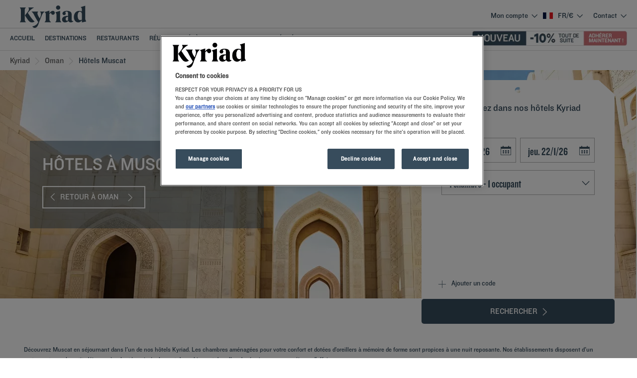

--- FILE ---
content_type: text/html; charset=utf-8
request_url: https://www.kyriad.com/fr-fr/nos-hotels/oman/hotels-muscat/
body_size: 130126
content:
<!DOCTYPE html><html lang="fr" dir="ltr"><head><meta charSet="utf-8"/><meta name="viewport" content="width=device-width, initial-scale=1, shrink-to-fit=no"/><title data-selector="Title">Hôtel Muscat : réservez votre chambre au meilleur prix | Kyriad</title><meta name="description" content="Réservez vite votre chambre dans l&#x27;un de nos hôtels Kyriad 3 étoiles Muscat. Retrouvez tous les hôtels Kyriad en Europe et dans le monde. Plus de 100 destinations à découvrir!"/><link lang="en-us" rel="alternate" href="https://www.kyriad.com/en-us/our-hotels/oman/hotels-muscat/" hrefLang="en"/><link lang="fr-fr" rel="alternate" href="https://www.kyriad.com/fr-fr/nos-hotels/oman/hotels-muscat/" hrefLang="fr"/><link lang="de-de" rel="alternate" href="https://www.kyriad.com/de-de/unsere-hotels/oman/hotels-muscat/" hrefLang="de"/><link lang="nl-nl" rel="alternate" href="https://www.kyriad.com/nl-nl/onze-hotels/oman/hotels-muscat/" hrefLang="nl"/><link lang="pl" rel="alternate" href="https://www.kyriad.com/pl/nasze-hotele/oman/hotele-muscat/" hrefLang="pl"/><link lang="zh-cn" rel="alternate" href="https://www.kyriad.com/zh-cn/our-hotels/oman/hotels-muscat/" hrefLang="zh-Hans"/><link lang="es-es" rel="alternate" href="https://www.kyriad.com/es-es/nuestros-hoteles/oman/hoteles-muscat/" hrefLang="es"/><link lang="ar" rel="alternate" href="https://www.kyriad.com/ar/our-hotels/oman/hotels-muscat/" hrefLang="ar"/><link rel="canonical" href="https://www.kyriad.com/fr-fr/nos-hotels/oman/hotels-muscat/"/><script type="application/ld+json">{"@context":"http://schema.org","@type":"WebPage","name":"Hôtels à Muscat ","description":"<p>Découvrez Muscat&nbsp;en séjournant dans l'un de nos hôtels Kyriad. Les chambres aménagées pour votre confort et dotées d’oreillers à mémoire de forme sont propices à une nuit reposante. Nos établissements disposent d'un restaurant pour le petit-déjeuner à volonté, mais également de parkings et de salles de réunion pour vos séjours d’affaires.</p>\n","image":"https://media-cms.louvrehotels.com/static/styles/webp/public/2023-07/Muscat_1280.webp","mainEntity":{"@type":"ItemList","itemListElement":[{"@type":"ListItem","position":0,"item":{"@type":"Hotel","name":"HOTEL KYRIAD MUSCAT","image":["https://media.iceportal.com/156763/photos/80848335_XL.jpg"],"aggregateRating":{"@type":"AggregateRating","ratingValue":"4.4","reviewCount":786},"url":"https://muscat.kyriad.com"}}]},"breadcrumb":{"@type":"BreadcrumbList","itemListElement":[{"@type":"ListItem","position":0,"item":{"@id":"https://www.kyriad.com/fr-fr/nos-hotels/oman/","name":"Oman"}},{"@type":"ListItem","position":1,"item":{"@id":"","name":"Hôtels Muscat "}}]}}</script><meta name="google-play-app" content="app-id=com.louvrehotels.refontapp.prod"/><meta name="apple-itunes-app" content="app-id=6742106792"/><meta name="next-head-count" content="16"/><meta name="google-site-verification" content="obOYVqlLJjy00K50-dPMMh2xttVnTeC4-nQ7t1CANxU"/><link rel="dns-prefetch" href="https://media.iceportal.com" crossorigin=""/><link rel="preconnect" href="https://media.iceportal.com"/><link rel="dns-prefetch" href="https://media-cms.louvrehotels.com" crossorigin=""/><link rel="preconnect" href="https://media-cms.louvrehotels.com"/><link rel="preconnect" href="https://unpkg.com"/><link rel="preconnect" href="https://googletagmanager.com"/><link rel="preconnect" href="https://google-analytics.com"/><link rel="preconnect" href="https://storage.googleapis.com"/><script src="https://cdn.cookielaw.org/scripttemplates/otSDKStub.js" charSet="UTF-8" type="text/javascript" data-domain-script="cff990b9-1f4a-4f22-a00f-1deb6e079191"></script><script type="text/javascript">function OptanonWrapper() { }</script><link rel="preload" href="//7rrtpss8iy.kameleoon.eu/kameleoon.js" as="script"/><script type="text/javascript">
// Duration in milliseconds to wait while the Kameleoon application file is loaded
var kameleoonLoadingTimeout = 300;

window.kameleoonQueue = window.kameleoonQueue || [];
window.kameleoonStartLoadTime = new Date().getTime();
if (! document.getElementById("kameleoonLoadingStyleSheet") && ! window.kameleoonDisplayPageTimeOut)
{
    var kameleoonS = document.getElementsByTagName("script")[0];
    var kameleoonCc = "* { visibility: hidden !important; background-image: none !important; }";
    var kameleoonStn = document.createElement("style");
    kameleoonStn.type = "text/css";
    kameleoonStn.id = "kameleoonLoadingStyleSheet";
    if (kameleoonStn.styleSheet)
    {
        kameleoonStn.styleSheet.cssText = kameleoonCc;
    }
    else
    {
        kameleoonStn.appendChild(document.createTextNode(kameleoonCc));
    }
    kameleoonS.parentNode.insertBefore(kameleoonStn, kameleoonS);
    window.kameleoonDisplayPage = function(fromEngine)
    {
        if (!fromEngine)
        {
            window.kameleoonTimeout = true;
        }
        if (kameleoonStn.parentNode)
        {
            kameleoonStn.parentNode.removeChild(kameleoonStn);
        }
    };
    window.kameleoonDisplayPageTimeOut = window.setTimeout(window.kameleoonDisplayPage, kameleoonLoadingTimeout);
}
</script><script type="text/javascript">
// Change the value of this URL to point to your own URL, where the iFrame is hosted
window.kameleoonIframeURL = "https://www.kyriad.com/static/kameleoon/prod/kameleoon-kyriad-iframe.html";

window.kameleoonLightIframe = false;
var kameleoonIframeOriginElement = document.createElement("a");
kameleoonIframeOriginElement.href = kameleoonIframeURL;
window.kameleoonIframeOrigin = kameleoonIframeOriginElement.origin || (kameleoonIframeOriginElement.protocol + "//" + kameleoonIframeOriginElement.hostname);
if (location.href.indexOf(window.kameleoonIframeOrigin) != 0)
{
    window.kameleoonLightIframe = true;
    var kameleoonProcessMessageEvent = function(event)
    {
        if (window.kameleoonIframeOrigin == event.origin && event.data.slice && event.data.slice(0,9) == "Kameleoon")
        {
            window.removeEventListener("message", kameleoonProcessMessageEvent);
            window.kameleoonExternalIFrameLoaded = true;
            if (window.Kameleoon)
            {
                eval(event.data);
                Kameleoon.Analyst.load();
            }
            else
            {
                window.kameleoonExternalIFrameLoadedData = event.data;
            }
        }
    };
    if (window.addEventListener)
    {
        window.addEventListener("message", kameleoonProcessMessageEvent, false);
    }
    var iframeNode = document.createElement("iframe");
    iframeNode.src = kameleoonIframeURL;
    iframeNode.id = "kameleoonExternalIframe";
    iframeNode.style = "float: left !important; opacity: 0.0 !important; width: 0px !important; height: 0px !important;";
    document.head.appendChild(iframeNode);
}
</script><script type="text/javascript" src="//7rrtpss8iy.kameleoon.eu/kameleoon.js" async=""></script><link rel="preload" href="/static/webfont-icons/kyriad.woff2?dd955fe23740bddec57803bdbae42956" as="font" crossorigin="anonymous"/><script type="text/javascript">!function(c){"use strict";function e(e,t,n,o){var r,i=c.document,d=i.createElement("link");if(t)r=t;else{var a=(i.body||i.getElementsByTagName("head")[0]).childNodes;r=a[a.length-1]}var f=i.styleSheets;if(o)for(var l in o)o.hasOwnProperty(l)&&d.setAttribute(l,o[l]);d.rel="stylesheet",d.href=e,d.media="only x",function e(t){if(i.body)return t();setTimeout(function(){e(t)})}(function(){r.parentNode.insertBefore(d,t?r:r.nextSibling)});var s=function(e){for(var t=d.href,n=f.length;n--;)if(f[n].href===t)return e();setTimeout(function(){s(e)})};function u(){d.addEventListener&&d.removeEventListener("load",u),d.media=n||"all"}return d.addEventListener&&d.addEventListener("load",u),(d.onloadcssdefined=s)(u),d}"undefined"!=typeof exports?exports.loadCSS=e:c.loadCSS=e}("undefined"!=typeof global?global:this);</script><link rel="preload" as="style" href="/static/css/icons-kyriad.css?dd955fe23740bddec57803bdbae42956"/><noscript data-id="webfont-icons-css"><link rel="stylesheet" href="/static/css/icons-kyriad.css?dd955fe23740bddec57803bdbae42956"/></noscript><link rel="preload" as="style" href="/static/css/fonts-kyriad.css"/><noscript data-id="mainfont-css"><link rel="stylesheet" href="/static/css/fonts-kyriad.css"/></noscript><link rel="shortcut icon" href="/static/images/kyriad/favicon.ico"/><link rel="manifest" href="/static/manifest-kyriad.json"/><noscript data-n-css=""></noscript><script defer="" nomodule="" src="/_next/static/chunks/polyfills-c67a75d1b6f99dc8.js"></script><script src="https://www.googletagmanager.com/gtm.js?id=GTM-TD8N299" defer="" data-nscript="beforeInteractive"></script><script defer="" src="/_next/static/chunks/shared-lib-5d12f11fbcbfb409441f10d0646cc281a473471a-09996a59611a2662.js"></script><script defer="" src="/_next/static/chunks/shared-lib-c8f7fe3b0e41be846d5687592cf2018ff6e22687.fe8c7b6302a80bcc.js"></script><script defer="" src="/_next/static/chunks/1678-aa637e055c9a68a3.js"></script><script defer="" src="/_next/static/chunks/5834.e8348a3a3e68acee.js"></script><script defer="" src="/_next/static/chunks/4923.6546622be0833cbb.js"></script><script defer="" src="/_next/static/chunks/4027.6ffd5d9812b434c4.js"></script><script defer="" src="/_next/static/chunks/266.1971b36e4c210129.js"></script><script defer="" src="/_next/static/chunks/6704.714fff9a0d80ceff.js"></script><script defer="" src="/_next/static/chunks/351.90c3a6876b433316.js"></script><script defer="" src="/_next/static/chunks/1870.d542172043ce3c2d.js"></script><script defer="" src="/_next/static/chunks/986.6b2b134876296599.js"></script><script defer="" src="/_next/static/chunks/9768.77f753a72d3916dd.js"></script><script defer="" src="/_next/static/chunks/5301.b9ec0ce40e3c92ca.js"></script><script defer="" src="/_next/static/chunks/5190.3bc6e938ad8d9664.js"></script><script defer="" src="/_next/static/chunks/4134-e8f9da0d7c89dbf5.js"></script><script defer="" src="/_next/static/chunks/192.01b578e0d3a2eeaf.js"></script><script defer="" src="/_next/static/chunks/react-dates-c8f7fe3b0e41be846d5687592cf2018ff6e22687.954b960c99d67a4b.js"></script><script defer="" src="/_next/static/chunks/8429.9f7acbfd3b24dfaa.js"></script><script defer="" src="/_next/static/chunks/1491.f38e12518cf8fd7f.js"></script><script src="/_next/static/chunks/webpack-d2da56f5120b10c9.js" defer=""></script><script src="/_next/static/chunks/framework-f5eb5b74a7d51971.js" defer=""></script><script src="/_next/static/chunks/main-9739b5c064439361.js" defer=""></script><script src="/_next/static/chunks/pages/_app-830ff3531f24fb11.js" defer=""></script><script src="/_next/static/chunks/mapbox-17ce47d57459ee88c43dffc7f916757a64774f97-adeb058e420e69cb.js" defer=""></script><script src="/_next/static/chunks/e971612a-e1a2251f100edfdf.js" defer=""></script><script src="/_next/static/chunks/shared-lib-710f08ea2e517ce128b9ea8fb466df0f46beddb3-109c5cb54ebafc41.js" defer=""></script><script src="/_next/static/chunks/shared-lib-ac4db405a04b322ed390b75d17c4f13a6aebac59-c0288169161f0e23.js" defer=""></script><script src="/_next/static/chunks/shared-lib-4c1467298c43f89c2a59239ee1105e46872ca9e3-5aa08c5068fcf857.js" defer=""></script><script src="/_next/static/chunks/shared-lib-343673a1036ac88eed18891f36249f5c5839a866-21e4153956f5563c.js" defer=""></script><script src="/_next/static/chunks/shared-lib-89efeec0e41a78c8794b9d24162fd6f3aa2ab9ce-38e2bcc28b204320.js" defer=""></script><script src="/_next/static/chunks/shared-lib-fa6b67ba87640e22017b336207a63f7c1b3dec4d-1bb97b34f65910f0.js" defer=""></script><script src="/_next/static/chunks/shared-lib-f6c623191ae6ca06c8fa10fadf31073d94d81684-37c03128c4bac0c1.js" defer=""></script><script src="/_next/static/chunks/shared-lib-970dc5d38bc0ec666230d9425d459f8296bc2270-3cd4cd4fa2ff55e8.js" defer=""></script><script src="/_next/static/chunks/shared-lib-1cfdd1f37e899777e1944a0c6b716c55d2a05488-bb56431796eb1693.js" defer=""></script><script src="/_next/static/chunks/shared-lib-5f022c6d263e47f5e12fcb5a0b318c7d5ff35efe-287bcffbe3ed530f.js" defer=""></script><script src="/_next/static/chunks/shared-lib-ced8b48514801ba5878ae1433b20e941cf00082a-c2ef2ada75b2a652.js" defer=""></script><script src="/_next/static/chunks/1910-50ee72f1a91f55f8.js" defer=""></script><script src="/_next/static/chunks/9904-f124ad60683b3232.js" defer=""></script><script src="/_next/static/chunks/8474-cc07ea1512680429.js" defer=""></script><script src="/_next/static/chunks/5692-0990d3de5f71f535.js" defer=""></script><script src="/_next/static/chunks/4209-0b8ad6ac77194917.js" defer=""></script><script src="/_next/static/chunks/5382-efe16fd5bb31c30a.js" defer=""></script><script src="/_next/static/chunks/7368-76e7ce01a4072143.js" defer=""></script><script src="/_next/static/chunks/819-86376456c8968cf1.js" defer=""></script><script src="/_next/static/chunks/8236-2247caf60d60b797.js" defer=""></script><script src="/_next/static/chunks/9930-8384b7827737d232.js" defer=""></script><script src="/_next/static/chunks/1685-ab4ec4e05fb1bbf4.js" defer=""></script><script src="/_next/static/chunks/8768-da2d6c40628131f0.js" defer=""></script><script src="/_next/static/chunks/7459-fa276e7a7cb8aa22.js" defer=""></script><script src="/_next/static/chunks/9369-51ec417115ad34c2.js" defer=""></script><script src="/_next/static/chunks/7943-4af97ec8059f5cc9.js" defer=""></script><script src="/_next/static/chunks/pages/brand/destination-413b313a0f2ef274.js" defer=""></script><script src="/_next/static/1.0.4049.0/_buildManifest.js" defer=""></script><script src="/_next/static/1.0.4049.0/_ssgManifest.js" defer=""></script><style data-styled="" data-styled-version="5.3.11">*{box-sizing:border-box;}/*!sc*/
html{margin:0;padding:0;-webkit-text-size-adjust:none;-webkit-scroll-behavior:smooth;-moz-scroll-behavior:smooth;-ms-scroll-behavior:smooth;scroll-behavior:smooth;}/*!sc*/
body{margin:0;padding:0;-webkit-font-smoothing:antialiased;font-weight:400;font-family:"Knockout 31 A","Knockout 31 B","Arial",sans-serif;}/*!sc*/
body.wait,body.wait *{cursor:wait !important;}/*!sc*/
p{line-height:1.25rem;}/*!sc*/
input:focus,button:focus,textarea:focus{outline:0;}/*!sc*/
.no-scroll,.modal-open,.popin-opened,.no-scroll-with-header,.datepicker-popin-opened{overflow:hidden;}/*!sc*/
.popin-opened header,.modal-open header,.no-scroll header{z-index:1 !important;}/*!sc*/
@media(max-width:640px){.popin-opened header,.modal-open header,.no-scroll header{display:none;}}/*!sc*/
input{-webkit-appearance:none;-moz-appearance:none;-webkit-appearance:none;-moz-appearance:none;appearance:none;border-radius:0;}/*!sc*/
input::-webkit-input-placeholder{opacity:1;}/*!sc*/
input::-moz-placeholder{opacity:1;}/*!sc*/
input:-ms-input-placeholder{opacity:1;}/*!sc*/
input::placeholder{opacity:1;}/*!sc*/
select::-ms-expand{display:none;}/*!sc*/
@media(max-width:640px){.optanon-alert-box-wrapper .optanon-button-more .optanon-alert-box-button-middle button{position:initial !important;}}/*!sc*/
data-styled.g1[id="sc-global-acYMf1"]{content:"sc-global-acYMf1,"}/*!sc*/
.NfdPh{border:none;border-radius:5px;display:inline-block;padding:12px 24px;width:auto;font-family:"Knockout 31 A","Knockout 31 B","Arial",sans-serif;font-size:1.125rem;text-transform:uppercase;font-weight:600;-webkit-transition:box-shadow 200ms ease-in-out;transition:box-shadow 200ms ease-in-out;}/*!sc*/
.NfdPh:first-letter{text-transform:uppercase;}/*!sc*/
.NfdPh:hover{cursor:pointer;-webkit-filter:brightness(95%);filter:brightness(95%);}/*!sc*/
.NfdPh:disabled{cursor:not-allowed;opacity:0.7;}/*!sc*/
.jJVnnc{border:none;border-radius:5px;padding:10px 20px;width:auto;font-size:1rem;text-transform:uppercase;font-weight:500;-webkit-transition:box-shadow 200ms ease-in-out;transition:box-shadow 200ms ease-in-out;}/*!sc*/
.jJVnnc:first-letter{text-transform:none;}/*!sc*/
.jJVnnc:hover{cursor:pointer;-webkit-filter:brightness(95%);filter:brightness(95%);}/*!sc*/
.jJVnnc:disabled{cursor:not-allowed;opacity:0.7;}/*!sc*/
data-styled.g3[id="Button-styled__BaseButton-lhg__sc-3672d402-0"]{content:"NfdPh,jJVnnc,"}/*!sc*/
.jHLLNY{font-family:"Knockout 31 A","Knockout 31 B","Arial",sans-serif;color:white;}/*!sc*/
.jHLLNY:hover{-webkit-text-decoration:underline;text-decoration:underline;cursor:pointer;-webkit-filter:none;filter:none;}/*!sc*/
data-styled.g4[id="Button-styled__ObfuscatedButton-lhg__sc-3672d402-1"]{content:"jHLLNY,"}/*!sc*/
.bdjiwD{background-color:#374C5C;color:#FFFFFF;}/*!sc*/
.jQrSsP{background-color:#374C5C;color:white;}/*!sc*/
data-styled.g5[id="Button-styled__ContainedButton-lhg__sc-3672d402-2"]{content:"bdjiwD,jQrSsP,"}/*!sc*/
.gbFKrs{background-color:transparent;padding:0;font-size:1rem;color:#374C5C;-webkit-text-decoration:underline;text-decoration:underline;text-underline-offset:3px;}/*!sc*/
.fwTQzY{background-color:transparent;}/*!sc*/
data-styled.g8[id="Button-styled__TextButton-lhg__sc-3672d402-5"]{content:"gbFKrs,fwTQzY,"}/*!sc*/
.iwEWCC{background-color:#374C5C;color:white;-webkit-text-decoration:none;text-decoration:none;}/*!sc*/
data-styled.g9[id="Button-styled__AnchorContainedButton-lhg__sc-3672d402-6"]{content:"iwEWCC,"}/*!sc*/
.jqaLyX{background-color:transparent;color:#374C5C;border:2px solid #374C5C;border-radius:0;-webkit-text-decoration:none;text-decoration:none;}/*!sc*/
data-styled.g11[id="Button-styled__AnchorOutlineButton-lhg__sc-3672d402-8"]{content:"jqaLyX,"}/*!sc*/
.jZYlTF{background-color:transparent;color:#374C5C;-webkit-text-decoration:underline;text-decoration:underline;text-underline-offset:3px;padding:0;font-size:1rem;}/*!sc*/
.freiSm{background-color:transparent;color:inherit;-webkit-text-decoration:none;text-decoration:none;}/*!sc*/
data-styled.g12[id="Button-styled__AnchorTextButton-lhg__sc-3672d402-9"]{content:"jZYlTF,freiSm,"}/*!sc*/
.fBgoFb{width:auto;padding:0;background-color:transparent;color:inherit;-webkit-text-decoration:none;text-decoration:none;border:none;display:block;}/*!sc*/
.fBgoFb:hover{cursor:pointer;}/*!sc*/
.fBgoFb:disabled{cursor:not-allowed;}/*!sc*/
data-styled.g13[id="Button-styled__TransparentButton-lhg__sc-3672d402-10"]{content:"fBgoFb,"}/*!sc*/
.bOksOF{width:initial;height:initial;}/*!sc*/
.bOksOF .slick-slider{position:relative;display:block;box-sizing:border-box;-webkit-user-select:none;-moz-user-select:none;-ms-user-select:none;-webkit-user-select:none;-moz-user-select:none;-ms-user-select:none;user-select:none;-webkit-touch-callout:none;-khtml-user-select:none;-ms-touch-action:pan-y;touch-action:pan-y;-webkit-tap-highlight-color:transparent;}/*!sc*/
.bOksOF .slick-list{position:relative;display:block;overflow:hidden;margin:0;padding:0;}/*!sc*/
.bOksOF .slick-list:focus{outline:none;}/*!sc*/
.bOksOF .slick-list.dragging{cursor:pointer;cursor:hand;}/*!sc*/
.bOksOF .slick-slider .slick-track,.bOksOF .slick-slider .slick-list{-webkit-transform:translate3d(0,0,0);-moz-transform:translate3d(0,0,0);-ms-transform:translate3d(0,0,0);-o-transform:translate3d(0,0,0);-webkit-transform:translate3d(0,0,0);-ms-transform:translate3d(0,0,0);transform:translate3d(0,0,0);}/*!sc*/
.bOksOF .slick-track{position:relative;top:0;left:0;display:block;margin-left:auto;margin-right:auto;}/*!sc*/
.bOksOF .slick-track:before,.bOksOF .slick-track:after{display:table;content:"";}/*!sc*/
.bOksOF .slick-track:after{clear:both;}/*!sc*/
.bOksOF .slick-loading .slick-track{visibility:hidden;}/*!sc*/
.bOksOF .slick-slide{display:none;float:left;height:100%;min-height:1px;}/*!sc*/
.bOksOF [dir="rtl"] .slick-slide{float:right;}/*!sc*/
.bOksOF .slick-slide img{display:block;}/*!sc*/
.bOksOF .slick-slide.slick-loading img{display:none;}/*!sc*/
.bOksOF .slick-slide.dragging img{pointer-events:none;}/*!sc*/
.bOksOF .slick-initialized .slick-slide{display:block;}/*!sc*/
.bOksOF .slick-loading .slick-slide{visibility:hidden;}/*!sc*/
.bOksOF .slick-vertical .slick-slide{display:block;height:auto;border:1px solid transparent;}/*!sc*/
.bOksOF .slick-arrow.slick-hidden{display:none;}/*!sc*/
.bOksOF .slick-loading .slick-list{background:#fff url("/static/images/react-slick-ajax-loader.gif") center center no-repeat;}/*!sc*/
.bOksOF .slick-prev,.bOksOF .slick-next{font-size:0;line-height:0;position:absolute;top:50%;display:block;width:20px;height:20px;padding:0;-webkit-transform:translate(0,-50%);-ms-transform:translate(0,-50%);-webkit-transform:translate(0,-50%);-ms-transform:translate(0,-50%);transform:translate(0,-50%);cursor:pointer;color:transparent;border:none;outline:none;background:transparent;}/*!sc*/
.bOksOF .slick-prev:hover,.bOksOF .slick-prev:focus,.bOksOF .slick-next:hover,.bOksOF .slick-next:focus{color:transparent;outline:none;background:transparent;}/*!sc*/
.bOksOF .slick-prev:hover:before,.bOksOF .slick-prev:focus:before,.bOksOF .slick-next:hover:before,.bOksOF .slick-next:focus:before{opacity:1;}/*!sc*/
.bOksOF .slick-prev.slick-disabled:before,.bOksOF .slick-next.slick-disabled:before{opacity:0.25;}/*!sc*/
.bOksOF .slick-prev:before,.bOksOF .slick-next:before{font-family:"kyriad";font-size:2rem;line-height:1;opacity:0.75;color:white;-webkit-font-smoothing:antialiased;-moz-osx-font-smoothing:grayscale;}/*!sc*/
.bOksOF .slick-prev{left:-25px;}/*!sc*/
@media(max-width:640px){.bOksOF .slick-prev{left:10px;z-index:1;}}/*!sc*/
.bOksOF .slick-prev:before{content:"\f206";}/*!sc*/
.bOksOF [dir="rtl"] .slick-prev:before{content:"\f209";}/*!sc*/
.bOksOF .slick-next{right:-25px;}/*!sc*/
@media(max-width:640px){.bOksOF .slick-next{right:10px;z-index:1;}}/*!sc*/
.bOksOF .slick-next:before{content:"\f209";}/*!sc*/
.bOksOF [dir="rtl"] .slick-next:before{content:"\f206";}/*!sc*/
.bOksOF .slick-dotted.slick-slider{margin-bottom:30px;}/*!sc*/
.bOksOF .slick-dots{position:absolute;bottom:-25px;display:block;width:100%;padding:0;margin:0;list-style:none;left:12px;text-align:left;}/*!sc*/
.bOksOF .slick-dots li{position:relative;display:inline-block;width:20px;height:20px;margin:0;padding:0;cursor:pointer;}/*!sc*/
.bOksOF .slick-dots li button{font-size:0;line-height:0;display:block;width:20px;height:20px;padding:5px;cursor:pointer;color:transparent;border:0;outline:none;background:transparent;}/*!sc*/
.bOksOF .slick-dots li button:hover,.bOksOF .slick-dots li button:focus{outline:none;}/*!sc*/
.bOksOF .slick-dots li button:hover:before,.bOksOF .slick-dots li button:focus:before{opacity:1;}/*!sc*/
.bOksOF .slick-dots li button:before{font-family:"kyriad";position:absolute;top:0;left:0;content:"\f224";text-align:center;opacity:0.25;color:#CCCCCC;width:20px;height:20px;font-size:0.8rem;line-height:20px;-webkit-font-smoothing:antialiased;-moz-osx-font-smoothing:grayscale;}/*!sc*/
.bOksOF .slick-dots li.slick-active button:before{opacity:0.75;color:#7DB3E7;}/*!sc*/
data-styled.g15[id="Slider-styled__Container-lhg__sc-8bd4060-0"]{content:"bOksOF,"}/*!sc*/
.jvPKfT .smartbanner-show.smartbanner-margin-top{margin-top:80px;}/*!sc*/
.jvPKfT .smartbanner-show.smartbanner-margin-bottom{margin-bottom:80px;}/*!sc*/
.jvPKfT .smartbanner-show .smartbanner{display:block;}/*!sc*/
.jvPKfT .smartbanner{left:0;width:100%;height:80px;line-height:80px;font-family:"Knockout 31 A","Knockout 31 B","Arial",sans-serif;background:#fff;z-index:3;-webkit-font-smoothing:antialiased;overflow:hidden;-webkit-text-size-adjust:none;box-shadow:rgb(0 0 0 / 45%) 0px -3px 10px 0px;}/*!sc*/
.jvPKfT .smartbanner-top{position:absolute;top:0;}/*!sc*/
.jvPKfT .smartbanner-bottom{position:fixed;bottom:0;}/*!sc*/
.jvPKfT .smartbanner-container{margin:0 auto;padding:0 0 0 5px;}/*!sc*/
.jvPKfT .smartbanner-close{display:inline-block;vertical-align:middle;margin:0 5px 0 0;font-family:"Knockout 31 A","Knockout 31 B","Arial",sans-serif;font-size:1rem;text-align:center;color:#1c224e;-webkit-text-decoration:none;text-decoration:none;border:0;border-radius:14px;padding:0 0 1px;background-color:transparent;-webkit-font-smoothing:subpixel-antialiased;}/*!sc*/
.jvPKfT .smartbanner-close:active,.jvPKfT .smartbanner-close:hover{color:#1c224e;}/*!sc*/
.jvPKfT .smartbanner-icon{display:inline-block;vertical-align:middle;width:47px;height:47px;margin-right:7px;background-size:cover;background-image:url(/static/images/lhg-app.webp) !important;}/*!sc*/
.jvPKfT .smartbanner-info{white-space:normal;display:inline-block;vertical-align:middle;width:calc(99% - 5px - 17px - 12px - 57px - 64px);line-height:1.2em;font-weight:500;font-family:"Knockout 31 A","Knockout 31 B","Arial",sans-serif;}/*!sc*/
.jvPKfT .smartbanner-wrapper{max-width:64px;display:inline-block;text-align:right;width:100%;}/*!sc*/
.jvPKfT .smartbanner-title{font-size:0.75rem;color:#54868d;line-height:18px;text-overflow:ellipsis;white-space:nowrap;overflow:hidden;font-family:"Roboto";font-weight:"700";}/*!sc*/
.jvPKfT .smartbanner-description{font-size:0.75rem;overflow:hidden;font-family:"Roboto";display:none;font-weight:"400";}/*!sc*/
.jvPKfT .smartbanner-author{text-overflow:ellipsis;white-space:nowrap;overflow:hidden;font-size:0.65rem;color:#7a7a7a;}/*!sc*/
.jvPKfT .smartbanner-author:empty + .smartbanner-description{max-height:50px;}/*!sc*/
.jvPKfT .smartbanner-button{margin:auto 0;height:24px;font-size:0.75rem;line-height:24px;text-align:center;font-weight:600;color:#54868d;-webkit-text-decoration:none;text-decoration:none;text-shadow:0 1px 0 rgba(255,255,255,0.8);border-radius:25px;border:1px solid #54868d;padding:15px 10px;font-family:"Roboto";}/*!sc*/
.jvPKfT .smartbanner-button:active,.jvPKfT .smartbanner-button:hover{color:#54868d;}/*!sc*/
data-styled.g35[id="SmartBanner-styled__SmartBannerContainer-lhg__sc-529ed808-0"]{content:"jvPKfT,"}/*!sc*/
.bXyUIh{max-width:1280px;margin:auto;}/*!sc*/
@media(max-width:640px){.bXyUIh{margin:1rem 0.5rem;}}/*!sc*/
data-styled.g36[id="SeoFooterText-styled__Container-lhg__sc-87233114-0"]{content:"bXyUIh,"}/*!sc*/
.gfgodP{margin:0rem 2rem 2rem;padding:1rem;color:#374C5C;font-size:0.8rem;font-family:"Knockout 31 A","Knockout 31 B","Arial",sans-serif;}/*!sc*/
.gfgodP > ul{position:relative;display:-webkit-box;display:-webkit-flex;display:-ms-flexbox;display:flex;-webkit-flex-direction:column;-ms-flex-direction:column;flex-direction:column;width:-webkit-max-content;width:-moz-max-content;width:max-content;margin-left:auto;margin-right:auto;padding:0;-webkit-align-items:center;-webkit-box-align:center;-ms-flex-align:center;align-items:center;}/*!sc*/
@media(max-width:640px){.gfgodP{text-align:justify;}.gfgodP > ul{position:relative;display:-webkit-box;display:-webkit-flex;display:-ms-flexbox;display:flex;-webkit-flex-direction:column;-ms-flex-direction:column;flex-direction:column;width:100%;margin-left:auto;margin-right:auto;padding:0;-webkit-align-items:unset;-webkit-box-align:unset;-ms-flex-align:unset;align-items:unset;}}/*!sc*/
data-styled.g38[id="SeoFooterText-styled__Text-lhg__sc-87233114-2"]{content:"gfgodP,"}/*!sc*/
.lbGgAs{font-size:0.8rem;text-transform:none;background:none;width:100%;display:block;padding:15px;-webkit-text-decoration:none;text-decoration:none;border-radius:0;border:1px solid rgba(255,255,255,0.3);color:#ffffff;margin-bottom:10px;}/*!sc*/
.lbGgAs:hover{-webkit-text-decoration:none;text-decoration:none;}/*!sc*/
@media(max-width:768px){.lbGgAs{margin:15px 20px 15px 0;display:inline-block;width:40%;}.lbGgAs:last-child{margin-right:0;}}/*!sc*/
@media(max-width:640px){.lbGgAs{width:100%;margin-right:0;}}/*!sc*/
data-styled.g57[id="AppStoreLink-styled__AppLink-lhg__sc-b7a7099-0"]{content:"lbGgAs,"}/*!sc*/
.fzZjCI{margin-right:18px;position:relative;top:-2px;vertical-align:middle;}/*!sc*/
data-styled.g58[id="AppStoreLink-styled__Logo-lhg__sc-b7a7099-1"]{content:"fzZjCI,"}/*!sc*/
.djctdg{color:#FFFFFF;}/*!sc*/
data-styled.g60[id="AppStoreLinks-styled__AppLink-lhg__sc-b93af313-1"]{content:"djctdg,"}/*!sc*/
.McKfo{margin:0;font-weight:500;text-transform:uppercase;margin-bottom:30px;}/*!sc*/
@media(max-width:768px){.McKfo{margin-bottom:30px;}}/*!sc*/
data-styled.g61[id="CollapsiblePanel-styled__Title-lhg__sc-166af71-0"]{content:"McKfo,"}/*!sc*/
@media(max-width:768px){.dQlTqg{display:inline-block;width:50%;vertical-align:top;-webkit-transition:all 1s ease;transition:all 1s ease;}}/*!sc*/
@media(max-width:640px){.dQlTqg{width:100%;display:block;}}/*!sc*/
data-styled.g62[id="CollapsiblePanel-styled__Container-lhg__sc-166af71-1"]{content:"dQlTqg,"}/*!sc*/
.kRuxWO{-webkit-transition:all 0.5s ease;transition:all 0.5s ease;overflow:hidden;max-height:100%;}/*!sc*/
data-styled.g63[id="CollapsiblePanel-styled__ToggleWrapper-lhg__sc-166af71-2"]{content:"kRuxWO,"}/*!sc*/
.iLYegP:before{margin-left:-1em;vertical-align:middle;}/*!sc*/
data-styled.g66[id="BasicIcon-styled__BasicIcon-lhg__sc-b504d6df-0"]{content:"iLYegP,"}/*!sc*/
.gjRhIo{font-family:arial,sans-serif;position:relative;display:-webkit-box;display:-webkit-flex;display:-ms-flexbox;display:flex;background-color:#FFFFFF;-webkit-flex-direction:row;-ms-flex-direction:row;flex-direction:row;-webkit-box-pack:start;-webkit-justify-content:flex-start;-ms-flex-pack:start;justify-content:flex-start;-webkit-align-items:center;-webkit-box-align:center;-ms-flex-align:center;align-items:center;}/*!sc*/
.gjRhIo a{-webkit-text-decoration:none !important;text-decoration:none !important;font-size:1.15rem;font-weight:bold;color:#a50f78;font-family:Arial,Helvetica,sans-serif;padding:6px 8px;line-height:1.6rem;white-space:nowrap;border-top:1px solid #CCCCCC;border-left:1px solid #CCCCCC;border-bottom:1px solid #CCCCCC;display:-webkit-box;display:-webkit-flex;display:-ms-flexbox;display:flex;-webkit-align-self:stretch;-ms-flex-item-align:stretch;align-self:stretch;-webkit-align-items:center;-webkit-box-align:center;-ms-flex-align:center;align-items:center;}/*!sc*/
.gjRhIo small{font-weight:bold;border-radius:1px;font-size:0.75rem;-webkit-box-flex:1;-webkit-flex-grow:1;-ms-flex-positive:1;flex-grow:1;display:-webkit-box;display:-webkit-flex;display:-ms-flexbox;display:flex;-webkit-align-items:center;-webkit-box-align:center;-ms-flex-align:center;align-items:center;background:#a50f78;position:relative;width:175px;min-height:38px;color:white;padding:3px 3px 3px 15px;-webkit-align-self:stretch;-ms-flex-item-align:stretch;align-self:stretch;}/*!sc*/
.gjRhIo small:before{content:"";border-bottom:10px solid transparent;border-right:8px solid transparent;border-left:8px solid #FFFFFF;border-top:10px solid transparent;position:absolute;left:0;top:50%;-webkit-transform:translateY(-50%);-ms-transform:translateY(-50%);transform:translateY(-50%);display:table-cell;}/*!sc*/
.gjRhIo small p{font-family:Arial,Helvetica,sans-serif;margin:0;font-size:0.8rem;line-height:0.9rem;font-weight:500;}/*!sc*/
data-styled.g67[id="PhoneNumberCta-styled__NumberCTA-lhg__sc-5812d9da-0"]{content:"gjRhIo,"}/*!sc*/
.fHtQoi{display:inline-block;height:inherit;width:auto;max-width:40rem;position:relative;border-right:none;font-size:1.2em;background:#FFFFFF;color:#374C5C;}/*!sc*/
.fHtQoi:last-child{border-right:none;}/*!sc*/
@media(max-width:768px){.fHtQoi{color:#374C5C;background:unset;}}/*!sc*/
@media(max-width:640px){.fHtQoi{position:absolute;border-right:none;right:20px;}}/*!sc*/
data-styled.g68[id="MenuHeaderSelectors-styled__Container-lhg__sc-d9bfacb3-0"]{content:"fHtQoi,"}/*!sc*/
.dhRrGV span{color:#374C5C;font-size:0.9375rem;font-family:"Knockout 31 A","Knockout 31 B","Arial",sans-serif;font-weight:500;text-transform:none;-webkit-align-items:center;-webkit-box-align:center;-ms-flex-align:center;align-items:center;-webkit-text-decoration:none;text-decoration:none;display:-webkit-box;display:-webkit-flex;display:-ms-flexbox;display:flex;cursor:pointer;padding:0 10px;}/*!sc*/
.dhRrGV span:after{display:block;content:"\f204";font-family:"kyriad";position:relative;right:auto;left:auto;top:2px;width:20px;font-size:1.3rem;font-weight:bold;-webkit-transform:scaleX(0.35) scaleY(0.35);-ms-transform:scaleX(0.35) scaleY(0.35);transform:scaleX(0.35) scaleY(0.35);color:#374C5C;}/*!sc*/
@media(max-width:768px){.dhRrGV span:after{color:#374C5C;}}/*!sc*/
@media(max-width:640px){.dhRrGV span:after{content:"";}}/*!sc*/
@media(max-width:640px){.dhRrGV span{display:none;}.dhRrGV:after{display:block;content:"\f263";font-family:"kyriad";font-size:1.2rem;margin-left:5px;color:#374C5C;background:unset;font-weight:bold;line-height:0.9rem;}}/*!sc*/
data-styled.g69[id="MenuHeaderSelectors-styled__ContactLabel-lhg__sc-d9bfacb3-1"]{content:"dhRrGV,"}/*!sc*/
.dBdVsb span{background:#FFFFFF;}/*!sc*/
@media(max-width:768px){.dBdVsb span{color:#374C5C;background:unset;}}/*!sc*/
@media(max-width:640px){.dBdVsb span{display:-webkit-box;display:-webkit-flex;display:-ms-flexbox;display:flex;text-transform:initial;color:#374C5C;}}/*!sc*/
.dBdVsb span:after{color:#374C5C;}/*!sc*/
.dBdVsb:after{display:none;}/*!sc*/
.dBdVsb:before{display:none;}/*!sc*/
data-styled.g70[id="MenuHeaderSelectors-styled__LocaleAndCurrencyLabel-lhg__sc-d9bfacb3-2"]{content:"dBdVsb,"}/*!sc*/
.kYdPGy{-webkit-transition:all 0.3s ease-in-out;transition:all 0.3s ease-in-out;height:0rem;pointer-events:none;position:absolute;top:19px;margin-top:15px;right:-20px;width:-webkit-max-content;width:-moz-max-content;width:max-content;box-sizing:border-box;z-index:999999;background-color:#FFFFFF;border-radius:12px;overflow:hidden;box-shadow:none;}/*!sc*/
@media(min-width:769px){.kYdPGy{right:0px;}}/*!sc*/
@media(max-width:640px){.kYdPGy{margin-top:0;top:31px;width:100vw;}}/*!sc*/
data-styled.g71[id="MenuHeaderSelectors-styled__Menu-lhg__sc-d9bfacb3-3"]{content:"kYdPGy,"}/*!sc*/
.btAVZq{width:100%;display:-webkit-box;display:-webkit-flex;display:-ms-flexbox;display:flex;-webkit-flex-direction:column;-ms-flex-direction:column;flex-direction:column;-webkit-box-pack:justify;-webkit-justify-content:space-between;-ms-flex-pack:justify;justify-content:space-between;border:1px solid #c4c4c4;border-radius:12px;}/*!sc*/
@media(max-width:768px){}/*!sc*/
data-styled.g72[id="MenuHeaderSelectors-styled__Selectors-lhg__sc-d9bfacb3-4"]{content:"btAVZq,"}/*!sc*/
.eooyTS{margin:10px 20px;color:#FFFFFF;font-size:1rem;}/*!sc*/
.eooyTS:after{content:"\f209";font-family:"kyriad";position:relative;font-size:1.1rem;right:-16px;top:2px;}/*!sc*/
.eooyTS:after{content:"";}/*!sc*/
.gQOEPk{margin:10px 20px;color:#FFFFFF;font-size:1rem;width:100%;margin:0;-webkit-box-pack:justify;-webkit-justify-content:space-between;-ms-flex-pack:justify;justify-content:space-between;display:-webkit-box;display:-webkit-flex;display:-ms-flexbox;display:flex;padding:12px 16px;width:100%;}/*!sc*/
.gQOEPk:after{content:"\f209";font-family:"kyriad";position:relative;font-size:1.1rem;right:-16px;top:2px;}/*!sc*/
.gQOEPk:after{content:"";}/*!sc*/
.gQOEPk:after{content:" ";}/*!sc*/
.gQOEPk i{position:relative;}/*!sc*/
@media(max-width:768px){.gQOEPk{margin-bottom:25px;-webkit-text-decoration:none;text-decoration:none;background:#374C5C;border:1px solid #374C5C;text-align:center;padding:15px 0;border-radius:5px;-webkit-box-pack:center;-webkit-justify-content:center;-ms-flex-pack:center;justify-content:center;-webkit-align-items:center;-webkit-box-align:center;-ms-flex-align:center;align-items:center;text-transform:uppercase;}.gQOEPk div{color:#FFFFFF;font-size:1rem;font-weight:500;}.gQOEPk i{display:none;}}/*!sc*/
.gQOEPk:hover{-webkit-filter:none;filter:none;}/*!sc*/
.gQOEPk i:after{position:absolute;content:url("data:image/svg+xml;utf8,%3Csvg%20xmlns%3D%22http%3A%2F%2Fwww.w3.org%2F2000%2Fsvg%22%20width%3D%2216%22%20height%3D%2216%22%20viewBox%3D%220%200%2016%2016%22%20fill%3D%22none%22%3E%0A%20%20%20%20%20%20%3Cpath%20d%3D%22M2.80493%204.29879C3.55586%208.72446%207.27562%2012.4442%2011.7013%2013.1952C12.6412%2013.3546%2013.468%2012.6604%2013.655%2011.7256L13.7207%2011.397C13.8856%2010.5722%2013.4781%209.73903%2012.7258%209.36285L12.2656%209.13277C11.7258%208.86286%2011.0702%209.01763%2010.7081%209.50047C10.4722%209.81493%2010.0934%2010.0067%209.73087%209.85469C8.48488%209.33239%206.6677%207.5152%206.14539%206.26921C5.99343%205.90669%206.18515%205.52786%206.49962%205.29202C6.98245%204.92989%207.13722%204.27428%206.86731%203.73445L6.63723%203.27429C6.26105%202.52194%205.42787%202.11444%204.60305%202.27941L4.27452%202.34511C3.33967%202.53208%202.64544%203.35886%202.80493%204.29879Z%22%20fill%3D%22%23FFFFFF%22%2F%3E%0A%20%20%20%20%3C%2Fsvg%3E");width:20px;height:20px;display:inline-block;right:0px;top:2px;}/*!sc*/
@media(max-width:768px){.gQOEPk i:after{top:4px;}}/*!sc*/
.gQOEPk i:after{top:4px;}/*!sc*/
data-styled.g73[id="MenuHeaderSelectors-styled__Button-lhg__sc-d9bfacb3-5"]{content:"eooyTS,gQOEPk,"}/*!sc*/
.kEJpFI{display:inline-block;margin-left:1rem;width:24px;height:24px;vertical-align:middle;position:absolute;right:4px;}/*!sc*/
data-styled.g74[id="MenuHeaderSelectors-styled__CtaButtonIcon-lhg__sc-d9bfacb3-6"]{content:"kEJpFI,"}/*!sc*/
.cKcvVh{width:10px;height:10px;display:inline-block;border-left:7px solid #c4c4c4;border-top:7px solid #c4c4c4;-webkit-transform:rotate(45deg) translate(-25%,-25%);-ms-transform:rotate(45deg) translate(-25%,-25%);transform:rotate(45deg) translate(-25%,-25%);-webkit-transition:all 0.25s,z-index 0ms;transition:all 0.25s,z-index 0ms;position:absolute;top:45px;left:50%;opacity:0;z-index:-1;}/*!sc*/
@media(max-width:640px){.cKcvVh{top:35px;left:35%;}}/*!sc*/
@media(max-width:768px){}/*!sc*/
.cKcvVh:before{content:"";width:12px;height:12px;display:inline-block;border-left:7px solid #FFFFFF;border-top:7px solid #FFFFFF;-webkit-transition:all 0.25s;transition:all 0.25s;position:absolute;left:-6px;top:-6px;}/*!sc*/
data-styled.g75[id="MenuHeaderSelectors-styled__Chevron-lhg__sc-d9bfacb3-7"]{content:"cKcvVh,"}/*!sc*/
.cvlQzB{-webkit-text-decoration:none;text-decoration:none;cursor:default;color:#374C5C;}/*!sc*/
data-styled.g76[id="MenuHeaderSelectors-styled__OptionLink-lhg__sc-d9bfacb3-8"]{content:"cvlQzB,"}/*!sc*/
.bXpGiN .react-select__control,.bXpGiN .react-select__control--is-focused{border-radius:0;box-shadow:none;border:1px solid #CCCCCC;}/*!sc*/
.bXpGiN .react-select__control:hover,.bXpGiN .react-select__control--is-focused:hover{border-color:#CCCCCC;}/*!sc*/
.bXpGiN .react-select__single-value{font-size:0.9rem;font-weight:500;color:#AFAFAF;}/*!sc*/
.bXpGiN .react-select__indicator-separator{display:none;}/*!sc*/
.bXpGiN .react-select__indicator{color:#374C5C;}/*!sc*/
.bXpGiN .react-select__indicator:hover{color:#374C5C;}/*!sc*/
.bXpGiN .react-select__option{border:0;font-size:0.85rem;line-height:2rem;padding:5px 20px;color:#374C5C;}/*!sc*/
.bXpGiN .react-select__option:hover{background:#7DB3E7;opacity:0.8;}/*!sc*/
.bXpGiN .react-select__option--is-focused{background:none;}/*!sc*/
.bXpGiN .react-select__option--is-focused .MenuHeaderSelectors-styled__OptionLink-lhg__sc-d9bfacb3-8{color:#374C5C;}/*!sc*/
.bXpGiN .react-select__option--is-selected{background:#7DB3E7;}/*!sc*/
.bXpGiN .react-select__menu{border-radius:0;}/*!sc*/
.bXpGiN .react-select__control,.bXpGiN .react-select__control--is-focused{box-shadow:none;height:50px;min-width:200px;border-radius:7px;background-color:transparent;border:1px solid #E8EAEC;padding:5px 5px 5px 9px;margin-top:10px;}/*!sc*/
.bXpGiN .react-select__control:hover,.bXpGiN .react-select__control--is-focused:hover{border-color:#E8EAEC;}/*!sc*/
.bXpGiN .react-select__indicator{color:#374C5C;padding:0;}/*!sc*/
.bXpGiN .react-select__menu{border-radius:12px;color:#374C5C;}/*!sc*/
.bXpGiN .react-select__single-value{color:#374C5C;font-weight:400;}/*!sc*/
data-styled.g77[id="MenuHeaderSelectors-styled__LocaleSelector-lhg__sc-d9bfacb3-9"]{content:"bXpGiN,"}/*!sc*/
.eOTOHx .react-select__option{text-align:left;direction:ltr;}/*!sc*/
.eOTOHx .react-select__input{font-size:0.7rem;font-weight:500;color:#374C5C;}/*!sc*/
data-styled.g78[id="MenuHeaderSelectors-styled__CurrencySelector-lhg__sc-d9bfacb3-10"]{content:"eOTOHx,"}/*!sc*/
.jAeChw .react-select__control,.jAeChw .react-select__control--is-focused{border-radius:0;box-shadow:none;border:1px solid #CCCCCC;}/*!sc*/
.jAeChw .react-select__control:hover,.jAeChw .react-select__control--is-focused:hover{border-color:#CCCCCC;}/*!sc*/
.jAeChw .react-select__single-value{font-size:0.9rem;font-weight:500;color:#AFAFAF;}/*!sc*/
.jAeChw .react-select__indicator-separator{display:none;}/*!sc*/
.jAeChw .react-select__indicator{color:#374C5C;}/*!sc*/
.jAeChw .react-select__indicator:hover{color:#374C5C;}/*!sc*/
.jAeChw .react-select__option{border:0;font-size:0.85rem;line-height:2rem;padding:5px 20px;color:#374C5C;}/*!sc*/
.jAeChw .react-select__option:hover{background:#7DB3E7;opacity:0.8;color:#FFFFFF;}/*!sc*/
.jAeChw .react-select__option:hover:hover .MenuHeaderSelectors-styled__OptionLink-lhg__sc-d9bfacb3-8{color:#FFFFFF;}/*!sc*/
.jAeChw .react-select__option--is-focused{background:none;}/*!sc*/
.jAeChw .react-select__option--is-focused .MenuHeaderSelectors-styled__OptionLink-lhg__sc-d9bfacb3-8{color:#374C5C;}/*!sc*/
.jAeChw .react-select__option--is-selected{background:#7DB3E7;color:#FFFFFF;}/*!sc*/
.jAeChw .react-select__option--is-selected .MenuHeaderSelectors-styled__OptionLink-lhg__sc-d9bfacb3-8{color:#FFFFFF;}/*!sc*/
.jAeChw .react-select__menu{border-radius:0;}/*!sc*/
data-styled.g79[id="MenuHeaderSelectors-styled__ContactSelector-lhg__sc-d9bfacb3-11"]{content:"jAeChw,"}/*!sc*/
.dhEWPG{padding:5px 20px;}/*!sc*/
data-styled.g80[id="MenuHeaderSelectors-styled__Wrapper-lhg__sc-d9bfacb3-12"]{content:"dhEWPG,"}/*!sc*/
.clxRub{display:-webkit-box;display:-webkit-flex;display:-ms-flexbox;display:flex;font-size:0.8em;font-weight:bold;-webkit-flex-direction:column;-ms-flex-direction:column;flex-direction:column;padding:10px 15px;border-top:none;}/*!sc*/
data-styled.g82[id="MenuHeaderSelectors-styled__Links-lhg__sc-d9bfacb3-14"]{content:"clxRub,"}/*!sc*/
.NWMBF{display:-webkit-box;display:-webkit-flex;display:-ms-flexbox;display:flex;-webkit-align-items:center;-webkit-box-align:center;-ms-flex-align:center;align-items:center;margin:5px;}/*!sc*/
.NWMBF i{font-size:1.2rem;width:25px;display:-webkit-inline-box;display:-webkit-inline-flex;display:-ms-inline-flexbox;display:inline-flex;-webkit-align-items:center;-webkit-box-align:center;-ms-flex-align:center;align-items:center;color:#374C5C;}/*!sc*/
.NWMBF i:before{margin-left:0;}/*!sc*/
.NWMBF i.icon-booking{font-size:0.9rem;}/*!sc*/
data-styled.g83[id="MenuHeaderSelectors-styled__LinkIcons-lhg__sc-d9bfacb3-15"]{content:"NWMBF,"}/*!sc*/
.GBSXt{padding:10px 5px;text-transform:none;color:#374C5C;width:100%;font-size:inherit;display:-webkit-box;display:-webkit-flex;display:-ms-flexbox;display:flex;-webkit-align-items:center;-webkit-box-align:center;-ms-flex-align:center;align-items:center;font-family:"Knockout 31 A","Knockout 31 B","Arial",sans-serif;font-weight:bold;line-height:19px;-webkit-letter-spacing:0em;-moz-letter-spacing:0em;-ms-letter-spacing:0em;letter-spacing:0em;-webkit-text-decoration:none;text-decoration:none;padding-right:35px;}/*!sc*/
.GBSXt i{font-size:1.2rem;width:25px;display:-webkit-inline-box;display:-webkit-inline-flex;display:-ms-inline-flexbox;display:inline-flex;-webkit-align-items:center;-webkit-box-align:center;-ms-flex-align:center;align-items:center;color:#374C5C;}/*!sc*/
.GBSXt i:before{margin-left:0;}/*!sc*/
data-styled.g84[id="MenuHeaderSelectors-styled__ContactSelectorLink-lhg__sc-d9bfacb3-16"]{content:"GBSXt,"}/*!sc*/
.hRySXk{padding:0;text-align:start;font-size:1em;margin:10px 5px;color:#374C5C !important;width:100%;-webkit-text-decoration:none;text-decoration:none;text-transform:none;font-family:"Knockout 31 A","Knockout 31 B","Arial",sans-serif;font-weight:500;line-height:19px;-webkit-letter-spacing:0em;-moz-letter-spacing:0em;-ms-letter-spacing:0em;letter-spacing:0em;}/*!sc*/
data-styled.g85[id="MenuHeaderSelectors-styled__AccountItem-lhg__sc-d9bfacb3-17"]{content:"hRySXk,"}/*!sc*/
.kytaEO{margin:5px 0;}/*!sc*/
data-styled.g86[id="MenuHeaderSelectors-styled__PhoneNumberCTA-lhg__sc-d9bfacb3-18"]{content:"kytaEO,"}/*!sc*/
.dyIJdy{padding:12px;}/*!sc*/
.dyIJdy .MenuHeaderSelectors-styled__CtaButtonIcon-lhg__sc-d9bfacb3-6{margin:0;}/*!sc*/
.dyIJdy div{text-transform:none;}/*!sc*/
data-styled.g87[id="MenuHeaderSelectors-styled__WebCallBackButton-lhg__sc-d9bfacb3-19"]{content:"dyIJdy,"}/*!sc*/
.gKRZwe{color:#FFFFFF;}/*!sc*/
data-styled.g88[id="Footer-styled__FooterBlock-lhg__sc-dc69c92d-0"]{content:"gKRZwe,"}/*!sc*/
.kbRtmH{background:#374C5C;max-width:1280px;margin:0 auto;font-size:0.8rem;}/*!sc*/
@media(max-width:768px){.kbRtmH{width:auto;margin:0;font-size:0.9rem;}}/*!sc*/
.kbRtmH .CollapsiblePanel-styled__Title-lhg__sc-166af71-0{margin-bottom:30px;font-weight:500;}/*!sc*/
data-styled.g89[id="Footer-styled__FooterWrapper-lhg__sc-dc69c92d-1"]{content:"kbRtmH,"}/*!sc*/
.wsWxD{padding:35px 0;border-bottom:1px solid #293843;}/*!sc*/
@media(max-width:768px){.wsWxD{padding:35px 15px;display:-webkit-box;display:-webkit-flex;display:-ms-flexbox;display:flex;-webkit-flex-direction:column;-ms-flex-direction:column;flex-direction:column;}}/*!sc*/
data-styled.g90[id="Footer-styled__FooterTop-lhg__sc-dc69c92d-2"]{content:"wsWxD,"}/*!sc*/
.hBSVbr{display:-webkit-box;display:-webkit-flex;display:-ms-flexbox;display:flex;-webkit-box-pack:space-around;-webkit-justify-content:space-around;-ms-flex-pack:space-around;justify-content:space-around;margin-bottom:50px;}/*!sc*/
.hBSVbr.clear-margin{margin-bottom:0;}/*!sc*/
@media(max-width:768px){.hBSVbr{display:block;margin:0;}}/*!sc*/
.hBSVbr .MenuHeaderSelectors-styled__Wrapper-lhg__sc-d9bfacb3-12{padding:0px;}/*!sc*/
data-styled.g91[id="Footer-styled__FooterTopRow-lhg__sc-dc69c92d-3"]{content:"hBSVbr,"}/*!sc*/
.dSXfMO{margin:0;text-transform:uppercase;margin-bottom:30px;font-weight:500;}/*!sc*/
@media(max-width:768px){.dSXfMO{cursor:pointer;}}/*!sc*/
data-styled.g92[id="Footer-styled__Title-lhg__sc-dc69c92d-4"]{content:"dSXfMO,"}/*!sc*/
.gUKECe{width:370px;max-width:100%;}/*!sc*/
data-styled.g93[id="Footer-styled__CallCenterContainer-lhg__sc-dc69c92d-5"]{content:"gUKECe,"}/*!sc*/
@media(max-width:768px){.giARDL{margin:20px 0 35px;}}/*!sc*/
.giARDL p{margin:0;}/*!sc*/
data-styled.g94[id="Footer-styled__Copyright-lhg__sc-dc69c92d-6"]{content:"giARDL,"}/*!sc*/
.gIGrtf{max-width:100%;object-fit:contain;}/*!sc*/
data-styled.g100[id="Footer-styled__FooterImage-lhg__sc-dc69c92d-12"]{content:"gIGrtf,"}/*!sc*/
.hlZiQT{display:-webkit-box;display:-webkit-flex;display:-ms-flexbox;display:flex;-webkit-box-pack:space-around;-webkit-justify-content:space-around;-ms-flex-pack:space-around;justify-content:space-around;-webkit-align-items:center;-webkit-box-align:center;-ms-flex-align:center;align-items:center;padding:20px;}/*!sc*/
@media(max-width:768px){.hlZiQT{-webkit-flex-wrap:wrap;-ms-flex-wrap:wrap;flex-wrap:wrap;padding:20px;}}/*!sc*/
data-styled.g101[id="FooterBottom-styled__Wrapper-lhg__sc-342ce97d-0"]{content:"hlZiQT,"}/*!sc*/
@media(min-width:769px){.hZiWPM{max-width:250px;}}/*!sc*/
@media(max-width:768px){.hZiWPM{display:block;text-align:center;}}/*!sc*/
data-styled.g102[id="FooterBottomLogoLH-styled__Wrapper-lhg__sc-26969505-0"]{content:"hZiWPM,"}/*!sc*/
@media(max-width:768px){.ekQryZ{display:inline-block;width:50%;vertical-align:top;-webkit-transition:all 1s ease;transition:all 1s ease;}}/*!sc*/
@media(max-width:640px){.ekQryZ{width:100%;display:block;}}/*!sc*/
data-styled.g103[id="FooterLinks-styled__Wrapper-lhg__sc-efce93f-0"]{content:"ekQryZ,"}/*!sc*/
@media(max-width:640px){.iRjETH{margin-bottom:20px;}}/*!sc*/
data-styled.g105[id="FooterLinks-styled__LinksWrapper-lhg__sc-efce93f-2"]{content:"iRjETH,"}/*!sc*/
.ftWHrN{color:#FFFFFF;display:block;margin-bottom:7px;border-radius:0px;padding:0px;font-size:0.8rem;font-weight:500;-webkit-transition:none;transition:none;background:none;text-transform:none;}/*!sc*/
.ftWHrN:hover{-webkit-text-decoration:underline;text-decoration:underline;cursor:pointer;-webkit-filter:none;filter:none;}/*!sc*/
data-styled.g106[id="FooterLinks-styled__ComponentLinkButton-lhg__sc-efce93f-3"]{content:"ftWHrN,"}/*!sc*/
.cabtVd{display:block;margin-top:20px;}/*!sc*/
data-styled.g108[id="FooterLinks-styled__Separator-lhg__sc-efce93f-5"]{content:"cabtVd,"}/*!sc*/
.egrHhY{color:#FFFFFF;display:block;margin-bottom:7px;border-radius:0px;padding:0px;font-size:0.8rem;font-weight:500;-webkit-transition:none;transition:none;background:none;text-transform:none;-webkit-text-decoration:none;text-decoration:none;}/*!sc*/
.egrHhY:hover{-webkit-text-decoration:underline;text-decoration:underline;text-underline-offset:1px;cursor:pointer;-webkit-filter:none;filter:none;}/*!sc*/
data-styled.g109[id="FooterLinks-styled__ComponentButton-lhg__sc-efce93f-6"]{content:"egrHhY,"}/*!sc*/
.chDyoA{display:-webkit-box;display:-webkit-flex;display:-ms-flexbox;display:flex;-webkit-box-pack:space-around;-webkit-justify-content:space-around;-ms-flex-pack:space-around;justify-content:space-around;width:70%;}/*!sc*/
@media(max-width:768px){.chDyoA{margin:0 auto 20px auto;width:100%;}}/*!sc*/
@media(max-width:640px){.chDyoA{display:-webkit-box;display:-webkit-flex;display:-ms-flexbox;display:flex;text-align:center;-webkit-flex-wrap:wrap;-ms-flex-wrap:wrap;flex-wrap:wrap;-webkit-box-pack:justify;-webkit-justify-content:space-between;-ms-flex-pack:justify;justify-content:space-between;}}/*!sc*/
data-styled.g110[id="LogoLinks-styled__Container-lhg__sc-40689b0c-0"]{content:"chDyoA,"}/*!sc*/
.kUgtnF{font-size:3em;-webkit-text-decoration:none;text-decoration:none;background:none;padding:0;-webkit-align-content:center;-ms-flex-line-pack:center;align-content:center;}/*!sc*/
.kUgtnF i{color:#FFFFFF;font-size:3rem;}/*!sc*/
@media(max-width:768px){.kUgtnF{display:inline-block;width:60px;}.kUgtnF i:before{margin-left:0;}}/*!sc*/
.kUgtnF:hover{-webkit-text-decoration:none;text-decoration:none;}/*!sc*/
data-styled.g111[id="LogoLinks-styled__PartnerButton-lhg__sc-40689b0c-1"]{content:"kUgtnF,"}/*!sc*/
.cnMpfB{font-style:normal;font-size:3rem !important;}/*!sc*/
.cnMpfB:before{position:relative;font-family:"kyriad";content:"\f23f";font-weight:400;margin-left:unset;top:-2px;}/*!sc*/
.cmWven{font-style:normal;font-size:3rem !important;}/*!sc*/
.cmWven:before{position:relative;font-family:"kyriad";content:"\f24c";font-weight:400;margin-left:unset;top:-2px;}/*!sc*/
.cnTWox{font-style:normal;font-size:3rem !important;}/*!sc*/
.cnTWox:before{position:relative;font-family:"kyriad";content:"\f20e";font-weight:400;margin-left:unset;top:-2px;}/*!sc*/
.cbcVpG{font-style:normal;font-size:3rem !important;}/*!sc*/
.cbcVpG:before{position:relative;font-family:"kyriad";content:"\f235";font-weight:400;margin-left:unset;top:-2px;}/*!sc*/
.cawwLB{font-style:normal;font-size:3rem !important;}/*!sc*/
.cawwLB:before{position:relative;font-family:"kyriad";content:"\f241";font-weight:400;margin-left:unset;top:-2px;}/*!sc*/
.JtMRE{font-style:normal;font-size:5rem !important;}/*!sc*/
.JtMRE:before{position:relative;font-family:"kyriad";content:"\f2bd";font-weight:400;margin-left:unset;top:-2px;}/*!sc*/
.caWnQC{font-style:normal;font-size:3rem !important;}/*!sc*/
.caWnQC:before{position:relative;font-family:"kyriad";content:"\f286";font-weight:400;margin-left:unset;top:-2px;}/*!sc*/
data-styled.g112[id="LogoLinks-styled__Icon-lhg__sc-40689b0c-2"]{content:"cnMpfB,cmWven,cnTWox,cbcVpG,cawwLB,JtMRE,caWnQC,"}/*!sc*/
.hkfPMu{position:relative;vertical-align:middle;width:48px;height:48px;}/*!sc*/
.iwFJYK{position:relative;vertical-align:middle;width:100px;height:100px;}/*!sc*/
data-styled.g113[id="LogoLinks-styled__StyledImage-lhg__sc-40689b0c-3"]{content:"hkfPMu,iwFJYK,"}/*!sc*/
@media(max-width:768px){.idkyqE{margin-bottom:20px;}}/*!sc*/
data-styled.g114[id="Payment-styled__Container-lhg__sc-8b0341f9-0"]{content:"idkyqE,"}/*!sc*/
.DDiSu{text-transform:none;background:none;padding:0;font-size:2.2rem;display:inline-block;-webkit-text-decoration:none;text-decoration:none;}/*!sc*/
.DDiSu:hover{-webkit-text-decoration:none;text-decoration:none;}/*!sc*/
.DDiSu i{color:#FFFFFF;font-size:2.2rem;margin-right:5px;}/*!sc*/
.DDiSu i:before{margin-left:0;}/*!sc*/
data-styled.g115[id="SocialNetworkLinks-styled__SocialIcon-lhg__sc-8b8e6569-0"]{content:"DDiSu,"}/*!sc*/
@media(max-width:768px){.hKonrK{display:inline-block;}}/*!sc*/
data-styled.g116[id="SocialNetworkLinks-styled__Container-lhg__sc-8b8e6569-1"]{content:"hKonrK,"}/*!sc*/
.jLnWNU{margin:0;font-weight:500;}/*!sc*/
@media(max-width:640px){.jLnWNU{margin-top:10px;}}/*!sc*/
data-styled.g117[id="SocialNetworkLinks-styled__Title-lhg__sc-8b8e6569-2"]{content:"jLnWNU,"}/*!sc*/
.dGAWXX{max-width:1280px;margin:auto;padding:10px 10px;border-top:1px solid #dbdbdb;overflow-x:auto;white-space:nowrap;}/*!sc*/
data-styled.g118[id="Breadcrumb-styled__Container-lhg__sc-1f741a80-0"]{content:"dGAWXX,"}/*!sc*/
.iQPAIO{margin:0 10px;-webkit-text-decoration:none;text-decoration:none;color:#666666;}/*!sc*/
data-styled.g120[id="Breadcrumb-styled__BreadcrumbLink-lhg__sc-1f741a80-2"]{content:"iQPAIO,"}/*!sc*/
.jAqwDa:after{font-family:"kyriad";content:"\f209";vertical-align:bottom;color:#dbdbdb;}/*!sc*/
data-styled.g121[id="Breadcrumb-styled__Separator-lhg__sc-1f741a80-3"]{content:"jAqwDa,"}/*!sc*/
.kGJwTD{margin:0 10px;color:#374C5C;font-weight:500;}/*!sc*/
data-styled.g123[id="Breadcrumb-styled__BreadcrumbLabel-lhg__sc-1f741a80-5"]{content:"kGJwTD,"}/*!sc*/
.dFmLoU{margin:auto;}/*!sc*/
@media(max-width:768px){.dFmLoU{overflow:hidden;}}/*!sc*/
data-styled.g124[id="PageLayout-styled__Container-lhg__sc-8a697b68-0"]{content:"dFmLoU,"}/*!sc*/
@media(max-width:640px){.cbZfVt{position:relative;}}/*!sc*/
@media(max-width:768px){.cbZfVt{margin-top:0px;}}/*!sc*/
data-styled.g125[id="PageLayout-styled__PageContentContainer-lhg__sc-8a697b68-1"]{content:"cbZfVt,"}/*!sc*/
.cEGyfI{max-width:1280px;}/*!sc*/
@media(max-width:768px){.cEGyfI{margin-top:50px;}}/*!sc*/
data-styled.g126[id="PageLayout-styled__Breadcrumb-lhg__sc-8a697b68-2"]{content:"cEGyfI,"}/*!sc*/
.llgvtQ{display:inline-block;margin-left:10px;vertical-align:baseline;}/*!sc*/
data-styled.g478[id="Stars-styled__Wrapper-lhg__sc-de22dffe-0"]{content:"llgvtQ,"}/*!sc*/
.iJPVyW{font-size:0.625em;color:#7DB3E7;margin:8px;vertical-align:8px;}/*!sc*/
data-styled.g479[id="Stars-styled__Star-lhg__sc-de22dffe-1"]{content:"iJPVyW,"}/*!sc*/
.PresetDateRangePicker_panel{padding:0 22px 11px;}/*!sc*/
.PresetDateRangePicker_button{position:relative;height:100%;text-align:center;background:0 0;border:2px solid #00a699;color:#00a699;padding:4px 12px;margin-right:8px;font:inherit;font-weight:700;line-height:normal;overflow:visible;-moz-box-sizing:border-box;box-sizing:border-box;cursor:pointer;}/*!sc*/
.PresetDateRangePicker_button:active{outline:0;}/*!sc*/
.PresetDateRangePicker_button__selected{color:#fff;background:#00a699;}/*!sc*/
.SingleDatePickerInput{display:inline-block;background-color:#fff;}/*!sc*/
.SingleDatePickerInput__withBorder{border-radius:2px;border:1px solid #dbdbdb;}/*!sc*/
.SingleDatePickerInput__rtl{direction:rtl;}/*!sc*/
.SingleDatePickerInput__disabled{background-color:#f2f2f2;}/*!sc*/
.SingleDatePickerInput__block{display:block;}/*!sc*/
.SingleDatePickerInput__showClearDate{padding-right:30px;}/*!sc*/
.SingleDatePickerInput_clearDate{background:0 0;border:0;color:inherit;font:inherit;line-height:normal;overflow:visible;cursor:pointer;padding:10px;margin:0 10px 0 5px;position:absolute;right:0;top:50%;-webkit-transform:translateY(-50%);-ms-transform:translateY(-50%);-webkit-transform:translateY(-50%);-ms-transform:translateY(-50%);transform:translateY(-50%);}/*!sc*/
.SingleDatePickerInput_clearDate__default:focus,.SingleDatePickerInput_clearDate__default:hover{background:#dbdbdb;border-radius:50%;}/*!sc*/
.SingleDatePickerInput_clearDate__small{padding:6px;}/*!sc*/
.SingleDatePickerInput_clearDate__hide{visibility:hidden;}/*!sc*/
.SingleDatePickerInput_clearDate_svg{fill:#82888a;height:12px;width:15px;vertical-align:middle;}/*!sc*/
.SingleDatePickerInput_clearDate_svg__small{height:9px;}/*!sc*/
.SingleDatePickerInput_calendarIcon{background:0 0;border:0;color:inherit;font:inherit;line-height:normal;overflow:visible;cursor:pointer;display:inline-block;vertical-align:middle;padding:10px;margin:0 5px 0 10px;}/*!sc*/
.SingleDatePickerInput_calendarIcon_svg{fill:#82888a;height:15px;width:14px;vertical-align:middle;}/*!sc*/
.SingleDatePicker{position:relative;display:inline-block;}/*!sc*/
.SingleDatePicker__block{display:block;}/*!sc*/
.SingleDatePicker_picker{z-index:1;background-color:#fff;position:absolute;}/*!sc*/
.SingleDatePicker_picker__rtl{direction:rtl;}/*!sc*/
.SingleDatePicker_picker__directionLeft{left:0;}/*!sc*/
.SingleDatePicker_picker__directionRight{right:0;}/*!sc*/
.SingleDatePicker_picker__portal{background-color:rgba(0,0,0,0.3);position:fixed;top:0;left:0;height:100%;width:100%;}/*!sc*/
.SingleDatePicker_picker__fullScreenPortal{background-color:#fff;}/*!sc*/
.SingleDatePicker_closeButton{background:0 0;border:0;color:inherit;font:inherit;line-height:normal;overflow:visible;cursor:pointer;position:absolute;top:0;right:0;padding:15px;z-index:2;}/*!sc*/
.SingleDatePicker_closeButton:focus,.SingleDatePicker_closeButton:hover{color:darken(#cacccd,10%);-webkit-text-decoration:none;text-decoration:none;}/*!sc*/
.SingleDatePicker_closeButton_svg{height:15px;width:15px;fill:#cacccd;}/*!sc*/
.DayPickerKeyboardShortcuts_buttonReset{background:0 0;border:0;border-radius:0;color:inherit;font:inherit;line-height:normal;overflow:visible;padding:0;cursor:pointer;font-size:14px;}/*!sc*/
.DayPickerKeyboardShortcuts_buttonReset:active{outline:0;}/*!sc*/
.DayPickerKeyboardShortcuts_show{width:22px;position:absolute;z-index:2;}/*!sc*/
.DayPickerKeyboardShortcuts_show__bottomRight{border-top:26px solid transparent;border-right:33px solid #00a699;bottom:0;right:0;}/*!sc*/
.DayPickerKeyboardShortcuts_show__bottomRight:hover{border-right:33px solid #008489;}/*!sc*/
.DayPickerKeyboardShortcuts_show__topRight{border-bottom:26px solid transparent;border-right:33px solid #00a699;top:0;right:0;}/*!sc*/
.DayPickerKeyboardShortcuts_show__topRight:hover{border-right:33px solid #008489;}/*!sc*/
.DayPickerKeyboardShortcuts_show__topLeft{border-bottom:26px solid transparent;border-left:33px solid #00a699;top:0;left:0;}/*!sc*/
.DayPickerKeyboardShortcuts_show__topLeft:hover{border-left:33px solid #008489;}/*!sc*/
.DayPickerKeyboardShortcuts_showSpan{color:#fff;position:absolute;}/*!sc*/
.DayPickerKeyboardShortcuts_showSpan__bottomRight{bottom:0;right:-28px;}/*!sc*/
.DayPickerKeyboardShortcuts_showSpan__topRight{top:1px;right:-28px;}/*!sc*/
.DayPickerKeyboardShortcuts_showSpan__topLeft{top:1px;left:-28px;}/*!sc*/
.DayPickerKeyboardShortcuts_panel{overflow:auto;background:#fff;border:1px solid #dbdbdb;border-radius:2px;position:absolute;top:0;bottom:0;right:0;left:0;z-index:2;padding:22px;margin:33px;}/*!sc*/
.DayPickerKeyboardShortcuts_title{font-size:16px;font-weight:700;margin:0;}/*!sc*/
.DayPickerKeyboardShortcuts_list{list-style:none;padding:0;font-size:14px;}/*!sc*/
.DayPickerKeyboardShortcuts_close{position:absolute;right:22px;top:22px;z-index:2;}/*!sc*/
.DayPickerKeyboardShortcuts_close:active{outline:0;}/*!sc*/
.DayPickerKeyboardShortcuts_closeSvg{height:15px;width:15px;fill:#cacccd;}/*!sc*/
.DayPickerKeyboardShortcuts_closeSvg:focus,.DayPickerKeyboardShortcuts_closeSvg:hover{fill:#82888a;}/*!sc*/
.CalendarDay{-moz-box-sizing:border-box;box-sizing:border-box;cursor:pointer;font-size:14px;text-align:center;}/*!sc*/
.CalendarDay:active{outline:0;}/*!sc*/
.CalendarDay__defaultCursor{cursor:default;}/*!sc*/
.CalendarDay__default{border:1px solid #e4e7e7;color:#484848;background:#fff;}/*!sc*/
.CalendarDay__default:hover{background:#e4e7e7;border:1px solid #e4e7e7;color:inherit;}/*!sc*/
.CalendarDay__hovered_offset{background:#f4f5f5;border:1px double #e4e7e7;color:inherit;}/*!sc*/
.CalendarDay__outside{border:0;background:#fff;color:#484848;}/*!sc*/
.CalendarDay__outside:hover{border:0;}/*!sc*/
.CalendarDay__highlighted_calendar{background:#ffe8bc;color:#484848;}/*!sc*/
.CalendarDay__highlighted_calendar:active,.CalendarDay__highlighted_calendar:hover{background:#ffce71;color:#484848;}/*!sc*/
.CalendarDay__selected_span{background:#66e2da;border:1px double #33dacd;color:#fff;}/*!sc*/
.CalendarDay__selected_span:active,.CalendarDay__selected_span:hover{background:#33dacd;border:1px double #33dacd;color:#fff;}/*!sc*/
.CalendarDay__last_in_range,.CalendarDay__last_in_range:hover{border-style:solid;}/*!sc*/
.CalendarDay__selected,.CalendarDay__selected:active,.CalendarDay__selected:hover{background:#00a699;border:1px double #00a699;color:#fff;}/*!sc*/
.CalendarDay__hovered_span,.CalendarDay__hovered_span:hover{background:#b2f1ec;border:1px double #80e8e0;color:#007a87;}/*!sc*/
.CalendarDay__hovered_span:active{background:#80e8e0;border:1px double #80e8e0;color:#007a87;}/*!sc*/
.CalendarDay__blocked_calendar,.CalendarDay__blocked_calendar:active,.CalendarDay__blocked_calendar:hover{background:#cacccd;border:1px solid #cacccd;color:#82888a;}/*!sc*/
.CalendarDay__blocked_out_of_range,.CalendarDay__blocked_out_of_range:active,.CalendarDay__blocked_out_of_range:hover{background:#fff;border:1px solid #e4e7e7;color:#cacccd;}/*!sc*/
.CalendarMonth{background:#fff;text-align:center;vertical-align:top;-webkit-user-select:none;-moz-user-select:none;-ms-user-select:none;-webkit-user-select:none;-moz-user-select:none;-ms-user-select:none;user-select:none;}/*!sc*/
.CalendarMonth_table{border-collapse:collapse;border-spacing:0;}/*!sc*/
.CalendarMonth_verticalSpacing{border-collapse:separate;}/*!sc*/
.CalendarMonth_caption{color:#484848;font-size:18px;text-align:center;padding-top:22px;padding-bottom:37px;caption-side:initial;}/*!sc*/
.CalendarMonth_caption__verticalScrollable{padding-top:12px;padding-bottom:7px;}/*!sc*/
.CalendarMonthGrid{background:#fff;text-align:left;z-index:0;}/*!sc*/
.CalendarMonthGrid__animating{z-index:1;}/*!sc*/
.CalendarMonthGrid__horizontal{position:absolute;left:9px;}/*!sc*/
.CalendarMonthGrid__vertical{margin:0 auto;}/*!sc*/
.CalendarMonthGrid__vertical_scrollable{margin:0 auto;overflow-y:scroll;}/*!sc*/
.CalendarMonthGrid_month__horizontal{display:inline-block;vertical-align:top;min-height:100%;}/*!sc*/
.CalendarMonthGrid_month__hideForAnimation{position:absolute;z-index:-1;opacity:0;pointer-events:none;}/*!sc*/
.CalendarMonthGrid_month__hidden{visibility:hidden;}/*!sc*/
.DayPickerNavigation{position:relative;z-index:2;}/*!sc*/
.DayPickerNavigation__horizontal{height:0;}/*!sc*/
.DayPickerNavigation__verticalDefault{position:absolute;width:100%;height:52px;bottom:0;left:0;}/*!sc*/
.DayPickerNavigation__verticalScrollableDefault{position:relative;}/*!sc*/
.DayPickerNavigation_button{cursor:pointer;-webkit-user-select:none;-moz-user-select:none;-ms-user-select:none;-webkit-user-select:none;-moz-user-select:none;-ms-user-select:none;user-select:none;border:0;padding:0;margin:0;}/*!sc*/
.DayPickerNavigation_button__default{border:1px solid #e4e7e7;background-color:#fff;color:#757575;}/*!sc*/
.DayPickerNavigation_button__default:focus,.DayPickerNavigation_button__default:hover{border:1px solid #c4c4c4;}/*!sc*/
.DayPickerNavigation_button__default:active{background:#f2f2f2;}/*!sc*/
.DayPickerNavigation_button__horizontalDefault{position:absolute;top:18px;line-height:0.78;border-radius:3px;padding:6px 9px;}/*!sc*/
.DayPickerNavigation_leftButton__horizontalDefault{left:22px;}/*!sc*/
.DayPickerNavigation_rightButton__horizontalDefault{right:22px;}/*!sc*/
.DayPickerNavigation_button__verticalDefault{padding:5px;background:#fff;box-shadow:0 0 5px 2px rgba(0,0,0,0.1);position:relative;display:inline-block;text-align:center;height:100%;width:50%;}/*!sc*/
.DayPickerNavigation_nextButton__verticalDefault{border-left:0;}/*!sc*/
.DayPickerNavigation_nextButton__verticalScrollableDefault{width:100%;}/*!sc*/
.DayPickerNavigation_svg__horizontal{height:19px;width:19px;fill:#82888a;display:block;}/*!sc*/
.DayPickerNavigation_svg__vertical{height:42px;width:42px;fill:#484848;}/*!sc*/
.DayPicker{background:#fff;position:relative;text-align:left;}/*!sc*/
.DayPicker__horizontal{background:#fff;}/*!sc*/
.DayPicker__verticalScrollable{height:100%;}/*!sc*/
.DayPicker__hidden{visibility:hidden;}/*!sc*/
.DayPicker__withBorder{box-shadow:0px 5px 5px -3px rgba(0,0,0,0.2),0px 8px 10px 1px rgba(0,0,0,0.14),0px 3px 14px 2px rgba(0,0,0,0.12);border-radius:4px;}/*!sc*/
.DayPicker_portal__horizontal{box-shadow:none;position:absolute;left:50%;top:50%;}/*!sc*/
.DayPicker_portal__vertical{position:initial;}/*!sc*/
.DayPicker_focusRegion{outline:0;}/*!sc*/
.DayPicker_calendarInfo__horizontal,.DayPicker_wrapper__horizontal{display:inline-block;vertical-align:top;}/*!sc*/
.DayPicker_weekHeaders{position:relative;}/*!sc*/
.DayPicker_weekHeaders__horizontal{margin-left:9px;}/*!sc*/
.DayPicker_weekHeader{color:#757575;position:absolute;top:62px;z-index:2;text-align:left;}/*!sc*/
.DayPicker_weekHeader__vertical{left:50%;}/*!sc*/
.DayPicker_weekHeader__verticalScrollable{top:0;display:table-row;border-bottom:1px solid #dbdbdb;background:#fff;margin-left:0;left:0;width:100%;text-align:center;}/*!sc*/
.DayPicker_weekHeader_ul{list-style:none;background:#374C5C;color:#FFFFFF;padding:8px 0;margin:1px 0;font-size:1.3rem;}/*!sc*/
.DayPicker_weekHeader_li{display:inline-block;text-align:center;font-weight:500;}/*!sc*/
.DayPicker_transitionContainer{position:relative;overflow:hidden;border-radius:3px;}/*!sc*/
.DayPicker_transitionContainer__horizontal{-webkit-transition:height 0.2s ease-in-out;-moz-transition:height 0.2s ease-in-out;-webkit-transition:height 0.2s ease-in-out;transition:height 0.2s ease-in-out;}/*!sc*/
.DayPicker_transitionContainer__vertical{width:100%;}/*!sc*/
.DayPicker_transitionContainer__verticalScrollable{padding-top:20px;height:100%;position:absolute;top:0;bottom:0;right:0;left:0;overflow-y:scroll;}/*!sc*/
.DateInput{margin:0;padding:0;background:#fff;position:relative;display:inline-block;width:130px;vertical-align:middle;}/*!sc*/
.DateInput__small{width:97px;}/*!sc*/
.DateInput__block{width:100%;}/*!sc*/
.DateInput__disabled{background:#f2f2f2;color:#dbdbdb;}/*!sc*/
.DateInput_input{font-weight:200;font-size:19px;line-height:24px;color:#484848;background-color:#fff;width:100%;padding:11px 11px 9px;border:0;border-top:0;border-right:0;border-bottom:2px solid transparent;border-left:0;border-radius:0;}/*!sc*/
.DateInput_input__small{font-size:15px;line-height:18px;-webkit-letter-spacing:0.2px;-moz-letter-spacing:0.2px;-ms-letter-spacing:0.2px;letter-spacing:0.2px;padding:7px 7px 5px;}/*!sc*/
.DateInput_input__regular{font-weight:auto;}/*!sc*/
.DateInput_input__readOnly{-webkit-user-select:none;-moz-user-select:none;-ms-user-select:none;-webkit-user-select:none;-moz-user-select:none;-ms-user-select:none;user-select:none;}/*!sc*/
.DateInput_input__focused{outline:0;background:#fff;border:0;border-top:0;border-right:0;border-bottom:2px solid #008489;border-left:0;}/*!sc*/
.DateInput_input__disabled{background:#f2f2f2;font-style:italic;}/*!sc*/
.DateInput_screenReaderMessage{border:0;-webkit-clip:rect(0,0,0,0);clip:rect(0,0,0,0);height:1px;margin:-1px;overflow:hidden;padding:0;position:absolute;width:1px;}/*!sc*/
.DateInput_fang{position:absolute;width:20px;height:10px;left:22px;z-index:3;top:51px !important;}/*!sc*/
.DateInput_fangShape{fill:#fff;}/*!sc*/
.DateInput_fangStroke{stroke:#dbdbdb;fill:transparent;}/*!sc*/
.DateRangePickerInput{background-color:#fff;display:inline-block;}/*!sc*/
.DateRangePickerInput__disabled{background:#f2f2f2;}/*!sc*/
.DateRangePickerInput__withBorder{border-radius:2px;border:1px solid #dbdbdb;}/*!sc*/
.DateRangePickerInput__rtl{direction:rtl;}/*!sc*/
.DateRangePickerInput__block{display:block;}/*!sc*/
.DateRangePickerInput__showClearDates{padding-right:30px;}/*!sc*/
.DateRangePickerInput_arrow{display:inline-block;vertical-align:middle;color:#484848;}/*!sc*/
.DateRangePickerInput_arrow_svg{vertical-align:middle;fill:#484848;height:24px;width:24px;}/*!sc*/
.DateRangePickerInput_clearDates{background:0 0;border:0;color:inherit;font:inherit;line-height:normal;overflow:visible;cursor:pointer;padding:10px;margin:0 10px 0 5px;position:absolute;right:0;top:50%;-webkit-transform:translateY(-50%);-ms-transform:translateY(-50%);-webkit-transform:translateY(-50%);-ms-transform:translateY(-50%);transform:translateY(-50%);}/*!sc*/
.DateRangePickerInput_clearDates__small{padding:6px;}/*!sc*/
.DateRangePickerInput_clearDates_default:focus,.DateRangePickerInput_clearDates_default:hover{background:#dbdbdb;border-radius:50%;}/*!sc*/
.DateRangePickerInput_clearDates__hide{visibility:hidden;}/*!sc*/
.DateRangePickerInput_clearDates_svg{fill:#82888a;height:12px;width:15px;vertical-align:middle;}/*!sc*/
.DateRangePickerInput_clearDates_svg__small{height:9px;}/*!sc*/
.DateRangePickerInput_calendarIcon{background:0 0;border:0;color:inherit;font:inherit;line-height:normal;overflow:visible;cursor:pointer;display:inline-block;vertical-align:middle;padding:10px;margin:0 5px 0 10px;}/*!sc*/
.DateRangePickerInput_calendarIcon_svg{fill:#82888a;height:15px;width:14px;vertical-align:middle;}/*!sc*/
.DateRangePicker{position:relative;display:inline-block;}/*!sc*/
.DateRangePicker__block{display:block;}/*!sc*/
.DateRangePicker_picker{z-index:1;background-color:#fff;position:absolute;top:61px !important;}/*!sc*/
.DateRangePicker_picker__rtl{direction:rtl;}/*!sc*/
.DateRangePicker_picker__directionLeft{left:0;}/*!sc*/
.DateRangePicker_picker__directionRight{right:0;}/*!sc*/
.DateRangePicker_picker__portal{background-color:rgba(0,0,0,0.3);position:fixed;top:0;left:0;height:100%;width:100%;}/*!sc*/
.DateRangePicker_picker__fullScreenPortal{background-color:#fff;}/*!sc*/
.DateRangePicker_closeButton{background:0 0;border:0;color:inherit;font:inherit;line-height:normal;overflow:visible;cursor:pointer;position:absolute;top:0;right:0;padding:15px;z-index:2;}/*!sc*/
.DateRangePicker_closeButton:focus,.DateRangePicker_closeButton:hover{color:darken(#cacccd,10%);-webkit-text-decoration:none;text-decoration:none;}/*!sc*/
.DateRangePicker_closeButton_svg{height:15px;width:15px;fill:#cacccd;}/*!sc*/
.CalendarDay__selected,.CalendarDay__selected:hover{background:#374C5C;border:1px solid #374C5C;color:#FFFFFF;}/*!sc*/
.CalendarDay__selected_span{background:#7DB3E7;border:1px solid #BDD8F2;color:#FFFFFF;}/*!sc*/
.CalendarDay__selected_span:hover{background:#BDD8F2;border:1px solid #BDD8F2;color:#FFFFFF;}/*!sc*/
.CalendarDay__hovered_span,.CalendarDay__hovered_span:hover{background:#7DB3E7;border:1px solid #BDD8F2;color:#FFFFFF;}/*!sc*/
.DateInput{border-bottom:none;width:calc(50% - 4px);background:none;}/*!sc*/
.DateInput:before{font-family:"kyriad";content:"";position:absolute;right:10px;top:50%;-webkit-transform:translateY(-50%);-ms-transform:translateY(-50%);transform:translateY(-50%);color:#374C5C;font-size:1.2rem;pointer-events:none;}/*!sc*/
@media(min-width:769px){}/*!sc*/
.DateInput:first-child:before{content:"\f20d";right:10px;}/*!sc*/
@media(min-width:769px){.DateInput:first-child:before{content:"\f20d";}}/*!sc*/
@media(max-width:640px){.DateInput:first-child:before{right:8px;}}/*!sc*/
.DateInput:last-child:before{content:"\f20d";right:10px;}/*!sc*/
@media(min-width:769px){.DateInput:last-child:before{content:"\f20d";}}/*!sc*/
@media(max-width:640px){.DateInput:last-child:before{right:8px;}}/*!sc*/
.DateRangePicker{width:100%;}/*!sc*/
.DateRangePicker_picker{z-index:2;background:none;}/*!sc*/
.DateRangePickerInput{width:100%;}/*!sc*/
.DateRangePickerInput__withBorder{width:100%;min-width:auto;}/*!sc*/
.CalendarMonth_caption{padding-bottom:53px;color:#374C5C;}/*!sc*/
.DayPicker_weekHeader{top:55px;}/*!sc*/
.DayPicker__withBorder{border-radius:4px;}/*!sc*/
.DayPickerNavigation_button{color:#374C5C;position:relative;}/*!sc*/
.DayPickerNavigation_button .btnPrev{background:transparent;position:absolute;width:40%;top:22px;left:22px;font-size:1.2rem;}/*!sc*/
.DayPickerNavigation_button .btnPrev:before{font-family:"kyriad";content:"\f219";}/*!sc*/
.DayPickerNavigation_button .btnNext{background:transparent;position:absolute;width:40%;text-align:end;top:22px;right:22px;font-size:1.2rem;}/*!sc*/
.DayPickerNavigation_button .btnNext:before{font-family:"kyriad";content:"\f21a";}/*!sc*/
.DateRangePicker_picker__portal{background-color:rgba(0,0,0,0.85);position:fixed;top:0px !important;left:0px !important;height:100%;width:100%;z-index:1000;}/*!sc*/
.DateRangePicker_picker__portal .DateRangePickerInput_arrow{display:none;}/*!sc*/
.DateRangePicker_picker__portal .DateRangePickerInput__withBorder{border:none;border-radius:0;white-space:nowrap;}/*!sc*/
.DateRangePicker_picker__portal .CalendarDay__default{border:none;}/*!sc*/
.DayPicker_portal__horizontal{box-shadow:none;position:absolute;left:50%;top:50%;}/*!sc*/
data-styled.g553[id="sc-global-fgzBES1"]{content:"sc-global-fgzBES1,"}/*!sc*/
.dJYZxE{width:100%;}/*!sc*/
.dJYZxE .PresetDateRangePicker_panel{padding:0 22px 11px;}/*!sc*/
.dJYZxE .PresetDateRangePicker_button{position:relative;height:100%;text-align:center;background:0 0;border:2px solid #00a699;color:#00a699;padding:4px 12px;margin-right:8px;font:inherit;font-weight:700;line-height:normal;overflow:visible;-moz-box-sizing:border-box;box-sizing:border-box;cursor:pointer;}/*!sc*/
.dJYZxE .PresetDateRangePicker_button:active{outline:0;}/*!sc*/
.dJYZxE .PresetDateRangePicker_button__selected{color:#fff;background:#00a699;}/*!sc*/
.dJYZxE .SingleDatePickerInput{display:inline-block;background-color:#fff;}/*!sc*/
.dJYZxE .SingleDatePickerInput__withBorder{border-radius:2px;border:1px solid #dbdbdb;}/*!sc*/
.dJYZxE .SingleDatePickerInput__rtl{direction:rtl;}/*!sc*/
.dJYZxE .SingleDatePickerInput__disabled{background-color:#f2f2f2;}/*!sc*/
.dJYZxE .SingleDatePickerInput__block{display:block;}/*!sc*/
.dJYZxE .SingleDatePickerInput__showClearDate{padding-right:30px;}/*!sc*/
.dJYZxE .SingleDatePickerInput_clearDate{background:0 0;border:0;color:inherit;font:inherit;line-height:normal;overflow:visible;cursor:pointer;padding:10px;margin:0 10px 0 5px;position:absolute;right:0;top:50%;-webkit-transform:translateY(-50%);-ms-transform:translateY(-50%);-webkit-transform:translateY(-50%);-ms-transform:translateY(-50%);transform:translateY(-50%);}/*!sc*/
.dJYZxE .SingleDatePickerInput_clearDate__default:focus,.dJYZxE .SingleDatePickerInput_clearDate__default:hover{background:#dbdbdb;border-radius:50%;}/*!sc*/
.dJYZxE .SingleDatePickerInput_clearDate__small{padding:6px;}/*!sc*/
.dJYZxE .SingleDatePickerInput_clearDate__hide{visibility:hidden;}/*!sc*/
.dJYZxE .SingleDatePickerInput_clearDate_svg{fill:#82888a;height:12px;width:15px;vertical-align:middle;}/*!sc*/
.dJYZxE .SingleDatePickerInput_clearDate_svg__small{height:9px;}/*!sc*/
.dJYZxE .SingleDatePickerInput_calendarIcon{background:0 0;border:0;color:inherit;font:inherit;line-height:normal;overflow:visible;cursor:pointer;display:inline-block;vertical-align:middle;padding:10px;margin:0 5px 0 10px;}/*!sc*/
.dJYZxE .SingleDatePickerInput_calendarIcon_svg{fill:#82888a;height:15px;width:14px;vertical-align:middle;}/*!sc*/
.dJYZxE .SingleDatePicker{position:relative;display:inline-block;}/*!sc*/
.dJYZxE .SingleDatePicker__block{display:block;}/*!sc*/
.dJYZxE .SingleDatePicker_picker{z-index:1;background-color:#fff;position:absolute;}/*!sc*/
.dJYZxE .SingleDatePicker_picker__rtl{direction:rtl;}/*!sc*/
.dJYZxE .SingleDatePicker_picker__directionLeft{left:0;}/*!sc*/
.dJYZxE .SingleDatePicker_picker__directionRight{right:0;}/*!sc*/
.dJYZxE .SingleDatePicker_picker__portal{background-color:rgba(0,0,0,0.3);position:fixed;top:0;left:0;height:100%;width:100%;}/*!sc*/
.dJYZxE .SingleDatePicker_picker__fullScreenPortal{background-color:#fff;}/*!sc*/
.dJYZxE .SingleDatePicker_closeButton{background:0 0;border:0;color:inherit;font:inherit;line-height:normal;overflow:visible;cursor:pointer;position:absolute;top:0;right:0;padding:15px;z-index:2;}/*!sc*/
.dJYZxE .SingleDatePicker_closeButton:focus,.dJYZxE .SingleDatePicker_closeButton:hover{color:darken(#cacccd,10%);-webkit-text-decoration:none;text-decoration:none;}/*!sc*/
.dJYZxE .SingleDatePicker_closeButton_svg{height:15px;width:15px;fill:#cacccd;}/*!sc*/
.dJYZxE .DayPickerKeyboardShortcuts_buttonReset{background:0 0;border:0;border-radius:0;color:inherit;font:inherit;line-height:normal;overflow:visible;padding:0;cursor:pointer;font-size:14px;}/*!sc*/
.dJYZxE .DayPickerKeyboardShortcuts_buttonReset:active{outline:0;}/*!sc*/
.dJYZxE .DayPickerKeyboardShortcuts_show{width:22px;position:absolute;z-index:2;}/*!sc*/
.dJYZxE .DayPickerKeyboardShortcuts_show__bottomRight{border-top:26px solid transparent;border-right:33px solid #00a699;bottom:0;right:0;}/*!sc*/
.dJYZxE .DayPickerKeyboardShortcuts_show__bottomRight:hover{border-right:33px solid #008489;}/*!sc*/
.dJYZxE .DayPickerKeyboardShortcuts_show__topRight{border-bottom:26px solid transparent;border-right:33px solid #00a699;top:0;right:0;}/*!sc*/
.dJYZxE .DayPickerKeyboardShortcuts_show__topRight:hover{border-right:33px solid #008489;}/*!sc*/
.dJYZxE .DayPickerKeyboardShortcuts_show__topLeft{border-bottom:26px solid transparent;border-left:33px solid #00a699;top:0;left:0;}/*!sc*/
.dJYZxE .DayPickerKeyboardShortcuts_show__topLeft:hover{border-left:33px solid #008489;}/*!sc*/
.dJYZxE .DayPickerKeyboardShortcuts_showSpan{color:#fff;position:absolute;}/*!sc*/
.dJYZxE .DayPickerKeyboardShortcuts_showSpan__bottomRight{bottom:0;right:-28px;}/*!sc*/
.dJYZxE .DayPickerKeyboardShortcuts_showSpan__topRight{top:1px;right:-28px;}/*!sc*/
.dJYZxE .DayPickerKeyboardShortcuts_showSpan__topLeft{top:1px;left:-28px;}/*!sc*/
.dJYZxE .DayPickerKeyboardShortcuts_panel{overflow:auto;background:#fff;border:1px solid #dbdbdb;border-radius:2px;position:absolute;top:0;bottom:0;right:0;left:0;z-index:2;padding:22px;margin:33px;}/*!sc*/
.dJYZxE .DayPickerKeyboardShortcuts_title{font-size:16px;font-weight:700;margin:0;}/*!sc*/
.dJYZxE .DayPickerKeyboardShortcuts_list{list-style:none;padding:0;font-size:14px;}/*!sc*/
.dJYZxE .DayPickerKeyboardShortcuts_close{position:absolute;right:22px;top:22px;z-index:2;}/*!sc*/
.dJYZxE .DayPickerKeyboardShortcuts_close:active{outline:0;}/*!sc*/
.dJYZxE .DayPickerKeyboardShortcuts_closeSvg{height:15px;width:15px;fill:#cacccd;}/*!sc*/
.dJYZxE .DayPickerKeyboardShortcuts_closeSvg:focus,.dJYZxE .DayPickerKeyboardShortcuts_closeSvg:hover{fill:#82888a;}/*!sc*/
.dJYZxE .CalendarDay{-moz-box-sizing:border-box;box-sizing:border-box;cursor:pointer;font-size:14px;text-align:center;}/*!sc*/
.dJYZxE .CalendarDay:active{outline:0;}/*!sc*/
.dJYZxE .CalendarDay__defaultCursor{cursor:default;}/*!sc*/
.dJYZxE .CalendarDay__default{border:1px solid #e4e7e7;color:#484848;background:#fff;}/*!sc*/
.dJYZxE .CalendarDay__default:hover{background:#e4e7e7;border:1px solid #e4e7e7;color:inherit;}/*!sc*/
.dJYZxE .CalendarDay__hovered_offset{background:#f4f5f5;border:1px double #e4e7e7;color:inherit;}/*!sc*/
.dJYZxE .CalendarDay__outside{border:0;background:#fff;color:#484848;}/*!sc*/
.dJYZxE .CalendarDay__outside:hover{border:0;}/*!sc*/
.dJYZxE .CalendarDay__highlighted_calendar{background:#ffe8bc;color:#484848;}/*!sc*/
.dJYZxE .CalendarDay__highlighted_calendar:active,.dJYZxE .CalendarDay__highlighted_calendar:hover{background:#ffce71;color:#484848;}/*!sc*/
.dJYZxE .CalendarDay__selected_span{background:#66e2da;border:1px double #33dacd;color:#fff;}/*!sc*/
.dJYZxE .CalendarDay__selected_span:active,.dJYZxE .CalendarDay__selected_span:hover{background:#33dacd;border:1px double #33dacd;color:#fff;}/*!sc*/
.dJYZxE .CalendarDay__last_in_range,.dJYZxE .CalendarDay__last_in_range:hover{border-style:solid;}/*!sc*/
.dJYZxE .CalendarDay__selected,.dJYZxE .CalendarDay__selected:active,.dJYZxE .CalendarDay__selected:hover{background:#00a699;border:1px double #00a699;color:#fff;}/*!sc*/
.dJYZxE .CalendarDay__hovered_span,.dJYZxE .CalendarDay__hovered_span:hover{background:#b2f1ec;border:1px double #80e8e0;color:#007a87;}/*!sc*/
.dJYZxE .CalendarDay__hovered_span:active{background:#80e8e0;border:1px double #80e8e0;color:#007a87;}/*!sc*/
.dJYZxE .CalendarDay__blocked_calendar,.dJYZxE .CalendarDay__blocked_calendar:active,.dJYZxE .CalendarDay__blocked_calendar:hover{background:#cacccd;border:1px solid #cacccd;color:#82888a;}/*!sc*/
.dJYZxE .CalendarDay__blocked_out_of_range,.dJYZxE .CalendarDay__blocked_out_of_range:active,.dJYZxE .CalendarDay__blocked_out_of_range:hover{background:#fff;border:1px solid #e4e7e7;color:#cacccd;}/*!sc*/
.dJYZxE .CalendarMonth{background:#fff;text-align:center;vertical-align:top;-webkit-user-select:none;-moz-user-select:none;-ms-user-select:none;-webkit-user-select:none;-moz-user-select:none;-ms-user-select:none;user-select:none;}/*!sc*/
.dJYZxE .CalendarMonth_table{border-collapse:collapse;border-spacing:0;}/*!sc*/
.dJYZxE .CalendarMonth_verticalSpacing{border-collapse:separate;}/*!sc*/
.dJYZxE .CalendarMonth_caption{color:#484848;font-size:18px;text-align:center;padding-top:22px;padding-bottom:37px;caption-side:initial;}/*!sc*/
.dJYZxE .CalendarMonth_caption__verticalScrollable{padding-top:12px;padding-bottom:7px;}/*!sc*/
.dJYZxE .CalendarMonthGrid{background:#fff;text-align:left;z-index:0;}/*!sc*/
.dJYZxE .CalendarMonthGrid__animating{z-index:1;}/*!sc*/
.dJYZxE .CalendarMonthGrid__horizontal{position:absolute;left:9px;}/*!sc*/
.dJYZxE .CalendarMonthGrid__vertical{margin:0 auto;}/*!sc*/
.dJYZxE .CalendarMonthGrid__vertical_scrollable{margin:0 auto;overflow-y:scroll;}/*!sc*/
.dJYZxE .CalendarMonthGrid_month__horizontal{display:inline-block;vertical-align:top;min-height:100%;}/*!sc*/
.dJYZxE .CalendarMonthGrid_month__hideForAnimation{position:absolute;z-index:-1;opacity:0;pointer-events:none;}/*!sc*/
.dJYZxE .CalendarMonthGrid_month__hidden{visibility:hidden;}/*!sc*/
.dJYZxE .DayPickerNavigation{position:relative;z-index:2;}/*!sc*/
.dJYZxE .DayPickerNavigation__horizontal{height:0;}/*!sc*/
.dJYZxE .DayPickerNavigation__verticalDefault{position:absolute;width:100%;height:52px;bottom:0;left:0;}/*!sc*/
.dJYZxE .DayPickerNavigation__verticalScrollableDefault{position:relative;}/*!sc*/
.dJYZxE .DayPickerNavigation_button{cursor:pointer;-webkit-user-select:none;-moz-user-select:none;-ms-user-select:none;-webkit-user-select:none;-moz-user-select:none;-ms-user-select:none;user-select:none;border:0;padding:0;margin:0;}/*!sc*/
.dJYZxE .DayPickerNavigation_button__default{border:1px solid #e4e7e7;background-color:#fff;color:#757575;}/*!sc*/
.dJYZxE .DayPickerNavigation_button__default:focus,.dJYZxE .DayPickerNavigation_button__default:hover{border:1px solid #c4c4c4;}/*!sc*/
.dJYZxE .DayPickerNavigation_button__default:active{background:#f2f2f2;}/*!sc*/
.dJYZxE .DayPickerNavigation_button__horizontalDefault{position:absolute;top:18px;line-height:0.78;border-radius:3px;padding:6px 9px;}/*!sc*/
.dJYZxE .DayPickerNavigation_leftButton__horizontalDefault{left:22px;}/*!sc*/
.dJYZxE .DayPickerNavigation_rightButton__horizontalDefault{right:22px;}/*!sc*/
.dJYZxE .DayPickerNavigation_button__verticalDefault{padding:5px;background:#fff;box-shadow:0 0 5px 2px rgba(0,0,0,0.1);position:relative;display:inline-block;text-align:center;height:100%;width:50%;}/*!sc*/
.dJYZxE .DayPickerNavigation_nextButton__verticalDefault{border-left:0;}/*!sc*/
.dJYZxE .DayPickerNavigation_nextButton__verticalScrollableDefault{width:100%;}/*!sc*/
.dJYZxE .DayPickerNavigation_svg__horizontal{height:19px;width:19px;fill:#82888a;display:block;}/*!sc*/
.dJYZxE .DayPickerNavigation_svg__vertical{height:42px;width:42px;fill:#484848;}/*!sc*/
.dJYZxE .DayPicker{background:#fff;position:relative;text-align:left;}/*!sc*/
.dJYZxE .DayPicker__horizontal{background:#fff;}/*!sc*/
.dJYZxE .DayPicker__verticalScrollable{height:100%;}/*!sc*/
.dJYZxE .DayPicker__hidden{visibility:hidden;}/*!sc*/
.dJYZxE .DayPicker__withBorder{box-shadow:0px 5px 5px -3px rgba(0,0,0,0.2),0px 8px 10px 1px rgba(0,0,0,0.14),0px 3px 14px 2px rgba(0,0,0,0.12);border-radius:4px;}/*!sc*/
.dJYZxE .DayPicker_portal__horizontal{box-shadow:none;position:absolute;left:50%;top:50%;}/*!sc*/
.dJYZxE .DayPicker_portal__vertical{position:initial;}/*!sc*/
.dJYZxE .DayPicker_focusRegion{outline:0;}/*!sc*/
.dJYZxE .DayPicker_calendarInfo__horizontal,.dJYZxE .DayPicker_wrapper__horizontal{display:inline-block;vertical-align:top;}/*!sc*/
.dJYZxE .DayPicker_weekHeaders{position:relative;}/*!sc*/
.dJYZxE .DayPicker_weekHeaders__horizontal{margin-left:9px;}/*!sc*/
.dJYZxE .DayPicker_weekHeader{color:#757575;position:absolute;top:62px;z-index:2;text-align:left;}/*!sc*/
.dJYZxE .DayPicker_weekHeader__vertical{left:50%;}/*!sc*/
.dJYZxE .DayPicker_weekHeader__verticalScrollable{top:0;display:table-row;border-bottom:1px solid #dbdbdb;background:#fff;margin-left:0;left:0;width:100%;text-align:center;}/*!sc*/
.dJYZxE .DayPicker_weekHeader_ul{list-style:none;background:#374C5C;color:#FFFFFF;padding:8px 0;margin:1px 0;font-size:1.3rem;}/*!sc*/
.dJYZxE .DayPicker_weekHeader_li{display:inline-block;text-align:center;font-weight:500;}/*!sc*/
.dJYZxE .DayPicker_transitionContainer{position:relative;overflow:hidden;border-radius:3px;}/*!sc*/
.dJYZxE .DayPicker_transitionContainer__horizontal{-webkit-transition:height 0.2s ease-in-out;-moz-transition:height 0.2s ease-in-out;-webkit-transition:height 0.2s ease-in-out;transition:height 0.2s ease-in-out;}/*!sc*/
.dJYZxE .DayPicker_transitionContainer__vertical{width:100%;}/*!sc*/
.dJYZxE .DayPicker_transitionContainer__verticalScrollable{padding-top:20px;height:100%;position:absolute;top:0;bottom:0;right:0;left:0;overflow-y:scroll;}/*!sc*/
.dJYZxE .DateInput{margin:0;padding:0;background:#fff;position:relative;display:inline-block;width:130px;vertical-align:middle;}/*!sc*/
.dJYZxE .DateInput__small{width:97px;}/*!sc*/
.dJYZxE .DateInput__block{width:100%;}/*!sc*/
.dJYZxE .DateInput__disabled{background:#f2f2f2;color:#dbdbdb;}/*!sc*/
.dJYZxE .DateInput_input{font-weight:200;font-size:19px;line-height:24px;color:#484848;background-color:#fff;width:100%;padding:11px 11px 9px;border:0;border-top:0;border-right:0;border-bottom:2px solid transparent;border-left:0;border-radius:0;}/*!sc*/
.dJYZxE .DateInput_input__small{font-size:15px;line-height:18px;-webkit-letter-spacing:0.2px;-moz-letter-spacing:0.2px;-ms-letter-spacing:0.2px;letter-spacing:0.2px;padding:7px 7px 5px;}/*!sc*/
.dJYZxE .DateInput_input__regular{font-weight:auto;}/*!sc*/
.dJYZxE .DateInput_input__readOnly{-webkit-user-select:none;-moz-user-select:none;-ms-user-select:none;-webkit-user-select:none;-moz-user-select:none;-ms-user-select:none;user-select:none;}/*!sc*/
.dJYZxE .DateInput_input__focused{outline:0;background:#fff;border:0;border-top:0;border-right:0;border-bottom:2px solid #008489;border-left:0;}/*!sc*/
.dJYZxE .DateInput_input__disabled{background:#f2f2f2;font-style:italic;}/*!sc*/
.dJYZxE .DateInput_screenReaderMessage{border:0;-webkit-clip:rect(0,0,0,0);clip:rect(0,0,0,0);height:1px;margin:-1px;overflow:hidden;padding:0;position:absolute;width:1px;}/*!sc*/
.dJYZxE .DateInput_fang{position:absolute;width:20px;height:10px;left:22px;z-index:3;top:51px !important;}/*!sc*/
.dJYZxE .DateInput_fangShape{fill:#fff;}/*!sc*/
.dJYZxE .DateInput_fangStroke{stroke:#dbdbdb;fill:transparent;}/*!sc*/
.dJYZxE .DateRangePickerInput{background-color:#fff;display:inline-block;}/*!sc*/
.dJYZxE .DateRangePickerInput__disabled{background:#f2f2f2;}/*!sc*/
.dJYZxE .DateRangePickerInput__withBorder{border-radius:2px;border:1px solid #dbdbdb;}/*!sc*/
.dJYZxE .DateRangePickerInput__rtl{direction:rtl;}/*!sc*/
.dJYZxE .DateRangePickerInput__block{display:block;}/*!sc*/
.dJYZxE .DateRangePickerInput__showClearDates{padding-right:30px;}/*!sc*/
.dJYZxE .DateRangePickerInput_arrow{display:inline-block;vertical-align:middle;color:#484848;}/*!sc*/
.dJYZxE .DateRangePickerInput_arrow_svg{vertical-align:middle;fill:#484848;height:24px;width:24px;}/*!sc*/
.dJYZxE .DateRangePickerInput_clearDates{background:0 0;border:0;color:inherit;font:inherit;line-height:normal;overflow:visible;cursor:pointer;padding:10px;margin:0 10px 0 5px;position:absolute;right:0;top:50%;-webkit-transform:translateY(-50%);-ms-transform:translateY(-50%);-webkit-transform:translateY(-50%);-ms-transform:translateY(-50%);transform:translateY(-50%);}/*!sc*/
.dJYZxE .DateRangePickerInput_clearDates__small{padding:6px;}/*!sc*/
.dJYZxE .DateRangePickerInput_clearDates_default:focus,.dJYZxE .DateRangePickerInput_clearDates_default:hover{background:#dbdbdb;border-radius:50%;}/*!sc*/
.dJYZxE .DateRangePickerInput_clearDates__hide{visibility:hidden;}/*!sc*/
.dJYZxE .DateRangePickerInput_clearDates_svg{fill:#82888a;height:12px;width:15px;vertical-align:middle;}/*!sc*/
.dJYZxE .DateRangePickerInput_clearDates_svg__small{height:9px;}/*!sc*/
.dJYZxE .DateRangePickerInput_calendarIcon{background:0 0;border:0;color:inherit;font:inherit;line-height:normal;overflow:visible;cursor:pointer;display:inline-block;vertical-align:middle;padding:10px;margin:0 5px 0 10px;}/*!sc*/
.dJYZxE .DateRangePickerInput_calendarIcon_svg{fill:#82888a;height:15px;width:14px;vertical-align:middle;}/*!sc*/
.dJYZxE .DateRangePicker{position:relative;display:inline-block;}/*!sc*/
.dJYZxE .DateRangePicker__block{display:block;}/*!sc*/
.dJYZxE .DateRangePicker_picker{z-index:1;background-color:#fff;position:absolute;top:61px !important;}/*!sc*/
.dJYZxE .DateRangePicker_picker__rtl{direction:rtl;}/*!sc*/
.dJYZxE .DateRangePicker_picker__directionLeft{left:0;}/*!sc*/
.dJYZxE .DateRangePicker_picker__directionRight{right:0;}/*!sc*/
.dJYZxE .DateRangePicker_picker__portal{background-color:rgba(0,0,0,0.3);position:fixed;top:0;left:0;height:100%;width:100%;}/*!sc*/
.dJYZxE .DateRangePicker_picker__fullScreenPortal{background-color:#fff;}/*!sc*/
.dJYZxE .DateRangePicker_closeButton{background:0 0;border:0;color:inherit;font:inherit;line-height:normal;overflow:visible;cursor:pointer;position:absolute;top:0;right:0;padding:15px;z-index:2;}/*!sc*/
.dJYZxE .DateRangePicker_closeButton:focus,.dJYZxE .DateRangePicker_closeButton:hover{color:darken(#cacccd,10%);-webkit-text-decoration:none;text-decoration:none;}/*!sc*/
.dJYZxE .DateRangePicker_closeButton_svg{height:15px;width:15px;fill:#cacccd;}/*!sc*/
.dJYZxE .CalendarDay__selected,.dJYZxE .CalendarDay__selected:hover{background:#374C5C;border:1px solid #374C5C;color:#FFFFFF;}/*!sc*/
.dJYZxE .CalendarDay__selected_span{background:#7DB3E7;border:1px solid #BDD8F2;color:#FFFFFF;}/*!sc*/
.dJYZxE .CalendarDay__selected_span:hover{background:#BDD8F2;border:1px solid #BDD8F2;color:#FFFFFF;}/*!sc*/
.dJYZxE .CalendarDay__hovered_span,.dJYZxE .CalendarDay__hovered_span:hover{background:#7DB3E7;border:1px solid #BDD8F2;color:#FFFFFF;}/*!sc*/
.dJYZxE .DateInput{border-bottom:none;width:calc(50% - 4px);background:none;}/*!sc*/
.dJYZxE .DateInput:before{font-family:"kyriad";content:"";position:absolute;right:10px;top:50%;-webkit-transform:translateY(-50%);-ms-transform:translateY(-50%);transform:translateY(-50%);color:#374C5C;font-size:1.2rem;pointer-events:none;}/*!sc*/
@media(min-width:769px){}/*!sc*/
.dJYZxE .DateInput:first-child:before{content:"\f20d";right:10px;}/*!sc*/
@media(min-width:769px){.dJYZxE .DateInput:first-child:before{content:"\f20d";}}/*!sc*/
@media(max-width:640px){.dJYZxE .DateInput:first-child:before{right:8px;}}/*!sc*/
.dJYZxE .DateInput:last-child:before{content:"\f20d";right:10px;}/*!sc*/
@media(min-width:769px){.dJYZxE .DateInput:last-child:before{content:"\f20d";}}/*!sc*/
@media(max-width:640px){.dJYZxE .DateInput:last-child:before{right:8px;}}/*!sc*/
.dJYZxE .DateRangePicker{width:100%;}/*!sc*/
.dJYZxE .DateRangePicker_picker{z-index:2;background:none;}/*!sc*/
.dJYZxE .DateRangePickerInput{width:100%;}/*!sc*/
.dJYZxE .DateRangePickerInput__withBorder{width:100%;min-width:auto;}/*!sc*/
.dJYZxE .CalendarMonth_caption{padding-bottom:53px;color:#374C5C;}/*!sc*/
.dJYZxE .DayPicker_weekHeader{top:55px;}/*!sc*/
.dJYZxE .DayPicker__withBorder{border-radius:4px;}/*!sc*/
.dJYZxE .DayPickerNavigation_button{color:#374C5C;position:relative;}/*!sc*/
.dJYZxE .DayPickerNavigation_button .btnPrev{background:transparent;position:absolute;width:40%;top:22px;left:22px;font-size:1.2rem;}/*!sc*/
.dJYZxE .DayPickerNavigation_button .btnPrev:before{font-family:"kyriad";content:"\f219";}/*!sc*/
.dJYZxE .DayPickerNavigation_button .btnNext{background:transparent;position:absolute;width:40%;text-align:end;top:22px;right:22px;font-size:1.2rem;}/*!sc*/
.dJYZxE .DayPickerNavigation_button .btnNext:before{font-family:"kyriad";content:"\f21a";}/*!sc*/
.dJYZxE .DateRangePicker_picker__portal{background-color:rgba(0,0,0,0.85);position:fixed;top:0px !important;left:0px !important;height:100%;width:100%;z-index:1000;}/*!sc*/
.dJYZxE .DateRangePicker_picker__portal .DateRangePickerInput_arrow{display:none;}/*!sc*/
.dJYZxE .DateRangePicker_picker__portal .DateRangePickerInput__withBorder{border:none;border-radius:0;white-space:nowrap;}/*!sc*/
.dJYZxE .DateRangePicker_picker__portal .CalendarDay__default{border:none;}/*!sc*/
.dJYZxE .DayPicker_portal__horizontal{box-shadow:none;position:absolute;left:50%;top:50%;}/*!sc*/
data-styled.g554[id="ReactDatesWrapper-styled__ReactDatesWrapper-lhg__sc-8003dcbf-0"]{content:"dJYZxE,"}/*!sc*/
.gbWNWm{display:-webkit-box;display:-webkit-flex;display:-ms-flexbox;display:flex;-webkit-align-content:stretch;-ms-flex-line-pack:stretch;align-content:stretch;}/*!sc*/
data-styled.g556[id="Tabs-styled__Container-lhg__sc-ef477758-0"]{content:"gbWNWm,"}/*!sc*/
.dqfVXl{-webkit-flex:1;-ms-flex:1;flex:1;display:-webkit-box;display:-webkit-flex;display:-ms-flexbox;display:flex;-webkit-box-pack:center;-webkit-justify-content:center;-ms-flex-pack:center;justify-content:center;-webkit-align-items:center;-webkit-box-align:center;-ms-flex-align:center;align-items:center;color:#374C5C;background-color:#BDD8F2;}/*!sc*/
.TnCxw{-webkit-flex:1;-ms-flex:1;flex:1;display:-webkit-box;display:-webkit-flex;display:-ms-flexbox;display:flex;-webkit-box-pack:center;-webkit-justify-content:center;-ms-flex-pack:center;justify-content:center;-webkit-align-items:center;-webkit-box-align:center;-ms-flex-align:center;align-items:center;color:#374C5C;}/*!sc*/
data-styled.g557[id="Tab-styled__Container-lhg__sc-3bd67ea5-0"]{content:"dqfVXl,TnCxw,"}/*!sc*/
.iaJJNV:before{margin-left:7px;margin-right:7px;font-size:1.5rem;}/*!sc*/
data-styled.g558[id="Tab-styled__Icon-lhg__sc-3bd67ea5-1"]{content:"iaJJNV,"}/*!sc*/
.jpFDpM{font-size:1.1rem;text-transform:uppercase;}/*!sc*/
data-styled.g559[id="Tab-styled__Label-lhg__sc-3bd67ea5-2"]{content:"jpFDpM,"}/*!sc*/
.iTiJej{-webkit-box-pack:start;-webkit-justify-content:flex-start;-ms-flex-pack:start;justify-content:flex-start;margin-top:1rem;margin-right:10vw;margin-bottom:3rem;margin-left:10vw;border-bottom:dotted 2px #AFAFAF;}/*!sc*/
@media(max-width:640px){.iTiJej{padding:0 15px;margin:1rem 0 3rem;}}/*!sc*/
@media(max-width:768px){}/*!sc*/
@media(max-width:1400px){}/*!sc*/
data-styled.g560[id="StyledTabs-styled__StyledTabs-lhg__sc-260bd1b2-0"]{content:"iTiJej,"}/*!sc*/
.engYQe{cursor:pointer;background-color:transparent;-webkit-flex:0;-ms-flex:0;flex:0;padding-right:15px;}/*!sc*/
.engYQe:last-child{margin-right:0;}/*!sc*/
.engYQe .Tab-styled__Label-lhg__sc-3bd67ea5-2,.engYQe .Tab-styled__Icon-lhg__sc-3bd67ea5-1{height:2.5rem;line-height:2.5rem;margin-bottom:-2px;color:#374C5C;border-bottom:solid 2px #374C5C;}/*!sc*/
.engYQe .Tab-styled__Label-lhg__sc-3bd67ea5-2{text-align:center;font-size:1.1rem;font-family:"Knockout 31 A","Knockout 31 B","Arial",sans-serif;text-transform:uppercase;white-space:nowrap;}/*!sc*/
.fOwmIy{cursor:pointer;background-color:transparent;-webkit-flex:0;-ms-flex:0;flex:0;padding-right:15px;}/*!sc*/
.fOwmIy:last-child{margin-right:0;}/*!sc*/
.fOwmIy .Tab-styled__Label-lhg__sc-3bd67ea5-2,.fOwmIy .Tab-styled__Icon-lhg__sc-3bd67ea5-1{height:2.5rem;line-height:2.5rem;margin-bottom:-2px;color:#AFAFAF;border-bottom:dotted 2px transparent;}/*!sc*/
.fOwmIy .Tab-styled__Label-lhg__sc-3bd67ea5-2{font-weight:500;text-align:center;font-size:1.1rem;font-family:"Knockout 31 A","Knockout 31 B","Arial",sans-serif;text-transform:uppercase;white-space:nowrap;}/*!sc*/
.fOwmIy:hover .Tab-styled__Label-lhg__sc-3bd67ea5-2,.fOwmIy:hover .Tab-styled__Icon-lhg__sc-3bd67ea5-1{border-bottom:solid 2px #AFAFAF;}/*!sc*/
data-styled.g561[id="StyledTab-styled__StyledTab-lhg__sc-46aa1de7-0"]{content:"engYQe,fOwmIy,"}/*!sc*/
.IVwIS{display:-webkit-box;display:-webkit-flex;display:-ms-flexbox;display:flex;pointer-events:auto;padding:0px 15px 15px;position:relative;left:0;right:0;top: -60px;}/*!sc*/
@media(max-width:768px){.IVwIS{padding:10px 0 0 0;}}/*!sc*/
@media(max-width:640px){.IVwIS{padding:0;top:-60px;}}/*!sc*/
.IVwIS .Popover-styled__StyledPopoverWrapper-lhg__sc-f95bef5a-2{top:inherit;left:0;right:inherit;-webkit-box-pack:left;-webkit-justify-content:left;-ms-flex-pack:left;justify-content:left;}/*!sc*/
@media(max-width:768px){.IVwIS .Popover-styled__StyledPopoverWrapper-lhg__sc-f95bef5a-2{width:auto;}}/*!sc*/
.IVwIS .Popover-styled__StyledContent-lhg__sc-f95bef5a-3:before{left:75px;right:inherit;}/*!sc*/
data-styled.g572[id="SpecialCodes-styled__SpecialCodeContainer-lhg__sc-14ffc883-0"]{content:"IVwIS,"}/*!sc*/
.henicq{font-size:1em;color:#374C5C;display:inline-block;cursor:pointer;position:relative;width:20px;height:20px;vertical-align:1px;}/*!sc*/
@media(max-width:640px){}/*!sc*/
.henicq[class^="icon-"]:before,.henicq[class*=" icon-"]:before{font-weight:bold;position:absolute;right:0px;bottom:-5px;}/*!sc*/
data-styled.g581[id="SpecialCodes-styled__Icon-lhg__sc-14ffc883-9"]{content:"henicq,"}/*!sc*/
.fdyiri{display:-webkit-box;display:-webkit-flex;display:-ms-flexbox;display:flex;position:relative;left:0;right:0;top:0;margin-left:15px;height:25px;-webkit-align-items:baseline;-webkit-box-align:baseline;-ms-flex-align:baseline;align-items:baseline;}/*!sc*/
@media(max-width:768px){}/*!sc*/
@media(max-width:640px){.fdyiri{padding:20px 30px 20px 30px;margin-left:0px;width:100%;height:unset;}}/*!sc*/
data-styled.g584[id="SpecialCodes-styled__Trigger-lhg__sc-14ffc883-12"]{content:"fdyiri,"}/*!sc*/
.kqhzYD{margin:10px;font-size:0.875rem;font-weight:500;color:#374C5C;cursor:pointer;}/*!sc*/
data-styled.g585[id="SpecialCodes-styled__TriggerText-lhg__sc-14ffc883-13"]{content:"kqhzYD,"}/*!sc*/
.eTgbMU{display:block;-webkit-align-self:center;-ms-flex-item-align:center;align-self:center;position:relative;}/*!sc*/
@media(max-width:768px){.eTgbMU{margin-bottom:10px;}}/*!sc*/
data-styled.g690[id="GuestsInput-styled__StyledInputContainer-lhg__sc-9630904c-0"]{content:"eTgbMU,"}/*!sc*/
.fEFhmA{position:relative;pointer-events:none;}/*!sc*/
.fEFhmA:before{font-family:"kyriad";content:"\f204";position:absolute;right:10px;top:21px;font-size:0.6rem;color:#374C5C;-webkit-transition:-webkit-transform 1.5s;-webkit-transition:transform 1.5s;transition:transform 1.5s;}/*!sc*/
data-styled.g691[id="GuestsInput-styled__DownArrow-lhg__sc-9630904c-1"]{content:"fEFhmA,"}/*!sc*/
.iXAAkT{font-family:"Knockout 49 A","Knockout 49 B","Arial",sans-serif;font-size:1.35rem;border:1px solid #AFAFAF;border-radius:0px;font-weight:500;line-height:1.15rem;padding:17px 30px 13px 15px;width:100%;height:50px;color:#374C5C;text-transform:uppercase;}/*!sc*/
.iXAAkT:focus,.iXAAkT::-webkit-input-placeholder{outline:none;color:#374C5C;}/*!sc*/
.iXAAkT:focus,.iXAAkT::-moz-placeholder{outline:none;color:#374C5C;}/*!sc*/
.iXAAkT:focus,.iXAAkT:-ms-input-placeholder{outline:none;color:#374C5C;}/*!sc*/
.iXAAkT:focus,.iXAAkT::placeholder{outline:none;color:#374C5C;}/*!sc*/
.iXAAkT:hover{cursor:pointer;}/*!sc*/
@media(min-width:769px){}/*!sc*/
@media(max-width:768px){.iXAAkT{padding:17px 30px 13px 10px;font-size:1.1rem;}}/*!sc*/
@media(max-width:640px){}/*!sc*/
data-styled.g693[id="GuestsInput-styled__StyledInput-lhg__sc-9630904c-3"]{content:"iXAAkT,"}/*!sc*/
@media(max-width:768px){.fMuTmI{margin-bottom:10px;}}/*!sc*/
data-styled.g695[id="ResponsiveDateRangePicker-styled__ResponsiveDatePickerContainer-lhg__sc-449b74a0-0"]{content:"fMuTmI,"}/*!sc*/
.jVktpn{display:block;font-size:0.9em;}/*!sc*/
@media(max-width:768px){.jVktpn{overflow:visible;}}/*!sc*/
data-styled.g696[id="ResponsiveDateRangePicker-styled__FormItem-lhg__sc-449b74a0-1"]{content:"jVktpn,"}/*!sc*/
.jldAVc{overflow:visible;}/*!sc*/
data-styled.g697[id="ResponsiveDateRangePicker-styled__DatePickerItem-lhg__sc-449b74a0-2"]{content:"jldAVc,"}/*!sc*/
.ggfXcF{width:100%;}/*!sc*/
@media(min-width:769px){.ggfXcF{display:-webkit-box;display:-webkit-flex;display:-ms-flexbox;display:flex;-webkit-box-pack:center;-webkit-justify-content:center;-ms-flex-pack:center;justify-content:center;}}/*!sc*/
@media(max-width:768px){.ggfXcF{-webkit-flex-direction:column;-ms-flex-direction:column;flex-direction:column;}}/*!sc*/
data-styled.g699[id="RoomsSearchForm-styled__SearchWrapper-lhg__sc-2761615-0"]{content:"ggfXcF,"}/*!sc*/
.vaAbI{position:relative;width:25%;}/*!sc*/
@media(max-width:768px){.vaAbI{width:100%;}}/*!sc*/
data-styled.g701[id="RoomsSearchForm-styled__ButtonContainer-lhg__sc-2761615-2"]{content:"vaAbI,"}/*!sc*/
.iEzjbT{width:100%;padding:12px;background:#374C5C;font-size:1rem;font-weight:500;font-family:"Knockout 31 A","Knockout 31 B","Arial",sans-serif;line-height:1.15rem;height:50px;text-transform:uppercase;}/*!sc*/
.iEzjbT:before{font-family:"kyriad";content:"";font-size:0.9rem;line-height:1rem;top:3px;position:relative;margin-right:8px;font-weight:500;}/*!sc*/
.iEzjbT:after{margin-left:0;margin-right:15px;}/*!sc*/
.iEzjbT:after{content:"\f209";font-family:"kyriad";position:relative;font-size:1rem;right:-10px;vertical-align:middle;-webkit-transition:-webkit-transform 0.3s ease;-webkit-transition:transform 0.3s ease;transition:transform 0.3s ease;}/*!sc*/
.iEzjbT:hover{-webkit-filter:unset;filter:unset;}/*!sc*/
.iEzjbT:hover:after{-webkit-transform:rotate(+90deg);-ms-transform:rotate(+90deg);transform:rotate(+90deg);}/*!sc*/
data-styled.g702[id="RoomsSearchForm-styled__SearchButton-lhg__sc-2761615-3"]{content:"iEzjbT,"}/*!sc*/
.vtnHm{padding:20px 20px 6px;background:transparent;}/*!sc*/
@media(max-width:1023px){}/*!sc*/
@media(max-width:640px){}/*!sc*/
.vtnHm .ReactDatesWrapper-styled__ReactDatesWrapper-lhg__sc-8003dcbf-0 .DateRangePickerInput_arrow{display:none;}/*!sc*/
.vtnHm .ReactDatesWrapper-styled__ReactDatesWrapper-lhg__sc-8003dcbf-0 .DateInput_input__focused{border:none;}/*!sc*/
.vtnHm .ReactDatesWrapper-styled__ReactDatesWrapper-lhg__sc-8003dcbf-0 .DateRangePickerInput{background:transparent;}/*!sc*/
.vtnHm .ReactDatesWrapper-styled__ReactDatesWrapper-lhg__sc-8003dcbf-0 .DateInput_input{font-family:"Knockout 49 A","Knockout 49 B","Arial",sans-serif;font-size:1.35rem;border:1px solid #AFAFAF;font-weight:500;line-height:1.15rem;padding:17px 30px 13px 15px;height:50px;color:#374C5C;border-radius:0px;text-transform:uppercase;}/*!sc*/
.vtnHm .ReactDatesWrapper-styled__ReactDatesWrapper-lhg__sc-8003dcbf-0 .DateInput_input:focus,.vtnHm .ReactDatesWrapper-styled__ReactDatesWrapper-lhg__sc-8003dcbf-0 .DateInput_input::-webkit-input-placeholder{outline:none;color:#374C5C;}/*!sc*/
.vtnHm .ReactDatesWrapper-styled__ReactDatesWrapper-lhg__sc-8003dcbf-0 .DateInput_input:focus,.vtnHm .ReactDatesWrapper-styled__ReactDatesWrapper-lhg__sc-8003dcbf-0 .DateInput_input::-moz-placeholder{outline:none;color:#374C5C;}/*!sc*/
.vtnHm .ReactDatesWrapper-styled__ReactDatesWrapper-lhg__sc-8003dcbf-0 .DateInput_input:focus,.vtnHm .ReactDatesWrapper-styled__ReactDatesWrapper-lhg__sc-8003dcbf-0 .DateInput_input:-ms-input-placeholder{outline:none;color:#374C5C;}/*!sc*/
.vtnHm .ReactDatesWrapper-styled__ReactDatesWrapper-lhg__sc-8003dcbf-0 .DateInput_input:focus,.vtnHm .ReactDatesWrapper-styled__ReactDatesWrapper-lhg__sc-8003dcbf-0 .DateInput_input::placeholder{outline:none;color:#374C5C;}/*!sc*/
@media(max-width:768px){.vtnHm .ReactDatesWrapper-styled__ReactDatesWrapper-lhg__sc-8003dcbf-0 .DateInput_input{padding:17px 30px 13px 10px;font-size:1.1rem;}}/*!sc*/
.vtnHm .ReactDatesWrapper-styled__ReactDatesWrapper-lhg__sc-8003dcbf-0 .DateRangePickerInput__withBorder{border:none;border-radius:0;white-space:nowrap;}/*!sc*/
.vtnHm .ReactDatesWrapper-styled__ReactDatesWrapper-lhg__sc-8003dcbf-0 .CalendarDay__default{border:none;}/*!sc*/
@media(min-width:769px){.vtnHm{display:-webkit-box;display:-webkit-flex;display:-ms-flexbox;display:flex;width:100%;}.vtnHm > div{margin-right:8px;}.vtnHm > div:last-child{margin-right:0;}.vtnHm .ReactDatesWrapper-styled__ReactDatesWrapper-lhg__sc-8003dcbf-0 .DateInput:first-child{margin-right:8px;}.vtnHm .ReactDatesWrapper-styled__ReactDatesWrapper-lhg__sc-8003dcbf-0 .DateInput_input{width:100%;min-width:150px;}.vtnHm .ReactDatesWrapper-styled__ReactDatesWrapper-lhg__sc-8003dcbf-0 .DateInput_input:focus{outline:none;}}/*!sc*/
@media(max-width:768px){.vtnHm{display:-webkit-box;display:-webkit-flex;display:-ms-flexbox;display:flex;-webkit-flex-direction:column;-ms-flex-direction:column;flex-direction:column;width:100%;padding:0;}.vtnHm .ReactDatesWrapper-styled__ReactDatesWrapper-lhg__sc-8003dcbf-0 .DateRangePicker{display:-webkit-box;display:-webkit-flex;display:-ms-flexbox;display:flex;}.vtnHm .ReactDatesWrapper-styled__ReactDatesWrapper-lhg__sc-8003dcbf-0 .DateRangePicker > div{-webkit-flex:1;-ms-flex:1;flex:1;}.vtnHm .ReactDatesWrapper-styled__ReactDatesWrapper-lhg__sc-8003dcbf-0 .DateRangePickerInput{display:-webkit-box;display:-webkit-flex;display:-ms-flexbox;display:flex;-webkit-box-pack:justify;-webkit-justify-content:space-between;-ms-flex-pack:justify;justify-content:space-between;}.vtnHm .ReactDatesWrapper-styled__ReactDatesWrapper-lhg__sc-8003dcbf-0 .DateInput{width:calc(50% - 5px);border-radius:0px;}.vtnHm .ReactDatesWrapper-styled__ReactDatesWrapper-lhg__sc-8003dcbf-0 .DateInput .DateInput_input{box-sizing:border-box;}}/*!sc*/
@media(max-width:640px){}/*!sc*/
data-styled.g706[id="RoomsSearchForm-styled__FormWrapper-lhg__sc-2761615-7"]{content:"vtnHm,"}/*!sc*/
.kRXvSI{height:100%;}/*!sc*/
@media(max-width:640px){}/*!sc*/
.kRXvSI .SpecialCodes-styled__SpecialCodeContainer-lhg__sc-14ffc883-0{top:-60px;}/*!sc*/
@media(max-width:640px){}/*!sc*/
@media(min-width:769px){.kRXvSI .Popover-styled__StyledWrapper-lhg__sc-f95bef5a-1,.kRXvSI .GuestsForm-styled__Wrapper-lhg__sc-4dde062b-0{margin:0 7px;width:335px;}}/*!sc*/
@media(max-width:1023px){}/*!sc*/
@media(min-width:769px){.kRXvSI .sticky-outer-wrapper.active{width:100%;margin:0;}}/*!sc*/
.kRXvSI .sticky-outer-wrapper.active .sticky-inner-wrapper{z-index:999;}/*!sc*/
.kRXvSI .sticky-outer-wrapper.active .sticky-inner-wrapper .RoomsSearchForm-styled__ButtonContainer-lhg__sc-2761615-2{width:25% !important;}/*!sc*/
.kRXvSI .sticky-outer-wrapper.active .sticky-inner-wrapper .search-form-content{padding:15px 15px 5px;-webkit-animation:jKJGcH .3s ease-in-out;animation:jKJGcH .3s ease-in-out;-webkit-animation-fill-mode:forwards;animation-fill-mode:forwards;}/*!sc*/
.kRXvSI .sticky-outer-wrapper.active .sticky-inner-wrapper .search-form-content form.form-meetings-events{padding:0;}/*!sc*/
.kRXvSI .sticky-outer-wrapper.active .sticky-inner-wrapper .search-form-content form.form-meetings-events .searchOptions{padding-bottom:10px;}/*!sc*/
.kRXvSI .sticky-outer-wrapper.active .sticky-inner-wrapper .search-form-content form button[type="submit"]{border-radius:5px;text-transform:uppercase;}/*!sc*/
.kRXvSI .sticky-outer-wrapper.active .sticky-inner-wrapper .SpecialCodes-styled__SpecialCodeContainer-lhg__sc-14ffc883-0{background:#BDD8F2;top:0;}/*!sc*/
.kRXvSI .sticky-outer-wrapper.active .sticky-inner-wrapper .SpecialCodes-styled__SpecialCodeContainer-lhg__sc-14ffc883-0 .SpecialCodes-styled__Trigger-lhg__sc-14ffc883-12{top:0;background:#BDD8F2;}/*!sc*/
.kRXvSI .sticky-outer-wrapper.active .sticky-inner-wrapper .ResponsiveDestinationAutoSuggest-styled__ResponsiveDestinationAutoSuggestContainer-lhg__sc-1af675c1-0{width:95%;margin-right:7px;margin-bottom:0;}/*!sc*/
.kRXvSI .sticky-outer-wrapper .sticky-inner-wrapper{position:unset !important;}/*!sc*/
@media(min-width:769px){.kRXvSI .sticky-outer-wrapper .sticky-inner-wrapper .form-meetings-events{padding:0;}}/*!sc*/
@media(max-width:640px){.kRXvSI .sticky-outer-wrapper .sticky-inner-wrapper{z-index:initial;}}/*!sc*/
@media(max-width:768px){.kRXvSI .sticky-outer-wrapper .sticky-inner-wrapper{-webkit-transform:none !important;-ms-transform:none !important;transform:none !important;}}/*!sc*/
.kRXvSI .sticky-outer-wrapper .sticky-inner-wrapper input[type="radio"]{border-color:#374C5C;}/*!sc*/
.kRXvSI .sticky-outer-wrapper .sticky-inner-wrapper input[type="radio"]:checked{border-color:#374C5C;}/*!sc*/
.kRXvSI .sticky-outer-wrapper .sticky-inner-wrapper input[type="radio"]:checked + label{color:#374C5C;}/*!sc*/
.kRXvSI .sticky-outer-wrapper .sticky-inner-wrapper input[type="radio"]:checked:before{background-color:#374C5C;}/*!sc*/
@media(min-width:769px){.kRXvSI{z-index:2;}}/*!sc*/
data-styled.g711[id="StayConfigurator-styled__Container-lhg__sc-c3d64f80-1"]{content:"kRXvSI,"}/*!sc*/
.eoAnFA{display:-webkit-box;display:-webkit-flex;display:-ms-flexbox;display:flex;-webkit-flex-direction:column;-ms-flex-direction:column;flex-direction:column;position:absolute;z-index:1;border-radius:0px 0px 8px 8px;width:-webkit-min-content;width:-moz-min-content;width:min-content;height:490px;top:20px;right:45px;color:#374C5C;border-top:30px solid transparent;border-image:url(/static/images/kyriad/bg_label.svg) 30 0 / 1 / 0 stretch;}/*!sc*/
@media(min-width:769px){.eoAnFA{min-width:350px;}}/*!sc*/
@media(max-width:768px){.eoAnFA{z-index:unset;min-width:320px;}}/*!sc*/
@media(max-width:640px){.eoAnFA{height:auto;width:auto;top:24px;right:19px;left:20px;min-width:auto;position:unset;}.eoAnFA .SpecialCodes-styled__Trigger-lhg__sc-14ffc883-12{position:absolute;}}/*!sc*/
.eoAnFA .searchInputs,.eoAnFA .searchOptions{display:-webkit-box;display:-webkit-flex;display:-ms-flexbox;display:flex;-webkit-flex-direction:column;-ms-flex-direction:column;flex-direction:column;}/*!sc*/
.eoAnFA .datepickers-wrapper{margin-bottom:15px;}/*!sc*/
.eoAnFA .departure-arrival-container{display:-webkit-box;display:-webkit-flex;display:-ms-flexbox;display:flex;-webkit-flex-direction:column;-ms-flex-direction:column;flex-direction:column;}/*!sc*/
.eoAnFA .search-form-content{background:#FFFFFF;height:325px;padding:30px 20px;}/*!sc*/
@media(max-width:640px){.eoAnFA .search-form-content{background:#FFFFFF;padding-bottom:50px;height:auto;}}/*!sc*/
@media(min-width:769px){.eoAnFA .search-form-content .RoomsSearchForm-styled__ButtonContainer-lhg__sc-2761615-2{display:-webkit-box;display:-webkit-flex;display:-ms-flexbox;display:flex;-webkit-flex-direction:column-reverse;-ms-flex-direction:column-reverse;flex-direction:column-reverse;}}/*!sc*/
@media(max-width:768px){.eoAnFA .search-form-content .RoomsSearchForm-styled__ButtonContainer-lhg__sc-2761615-2{display:-webkit-box;display:-webkit-flex;display:-ms-flexbox;display:flex;-webkit-flex-direction:column-reverse;-ms-flex-direction:column-reverse;flex-direction:column-reverse;}}/*!sc*/
@media(max-width:640px){.eoAnFA .search-form-content .RoomsSearchForm-styled__ButtonContainer-lhg__sc-2761615-2{-webkit-flex-direction:column;-ms-flex-direction:column;flex-direction:column;}}/*!sc*/
.eoAnFA .search-form-content .RoomsSearchForm-styled__ButtonContainer-lhg__sc-2761615-2{width:100%;position:absolute;top:auto;bottom:0px;left:0px;}/*!sc*/
@media(max-width:640px){.eoAnFA .search-form-content .RoomsSearchForm-styled__ButtonContainer-lhg__sc-2761615-2{position:relative;top:auto;}}/*!sc*/
.eoAnFA .search-form-content input[type="submit"],.eoAnFA .search-form-content button[type="submit"]{width:100%;height:55px;height:50px;font-family:"Knockout 31 A","Knockout 31 B","Arial",sans-serif;text-transform:uppercase;}/*!sc*/
@media(min-width:769px){.eoAnFA .Popover-styled__StyledWrapper-lhg__sc-f95bef5a-1,.eoAnFA .GuestsForm-styled__Wrapper-lhg__sc-4dde062b-0{margin:0;width:auto;}}/*!sc*/
@media(max-width:768px){.eoAnFA .Popover-styled__StyledWrapper-lhg__sc-f95bef5a-1,.eoAnFA .GuestsForm-styled__Wrapper-lhg__sc-4dde062b-0{margin:0;}}/*!sc*/
@media(max-width:640px){.eoAnFA .SpecialCodes-styled__SpecialCodeContainer-lhg__sc-14ffc883-0{top:-60px;}}/*!sc*/
@media(min-width:769px){}/*!sc*/
data-styled.g713[id="StayConfigurator-styled__VerticalStayConfigurator-lhg__sc-c3d64f80-3"]{content:"eoAnFA,"}/*!sc*/
.bUcKqE{width:100%;padding:0 15px 0;}/*!sc*/
@media(max-width:768px){.bUcKqE{padding:20px;}}/*!sc*/
.bUcKqE input:{border-color:#374C5C !important;}/*!sc*/
data-styled.g714[id="StayConfigurator-styled__ContentWrapper-lhg__sc-c3d64f80-4"]{content:"bUcKqE,"}/*!sc*/
.dKpWfm{margin:0;width:100%;text-transform:uppercase;font-size:1.2rem;text-align:center;color:#374C5C;padding:1rem 1rem 0;background:white;}/*!sc*/
@media(max-width:768px){}/*!sc*/
.dKpWfm p{margin:0;font-size:1.2rem;}/*!sc*/
data-styled.g716[id="StayConfigurator-styled__Tagline-lhg__sc-c3d64f80-6"]{content:"dKpWfm,"}/*!sc*/
.cIUTYW{position:relative;display:-webkit-box;display:-webkit-flex;display:-ms-flexbox;display:flex;line-height:0rem;}/*!sc*/
.cIUTYW img{height:45px;max-width:160px;}/*!sc*/
@media(min-width:769px){}/*!sc*/
data-styled.g948[id="Logo-styled__LogoBlock-lhg__sc-79f97dd6-1"]{content:"cIUTYW,"}/*!sc*/
.jKVPJs{display:none;}/*!sc*/
@media(max-width:1023px){}/*!sc*/
data-styled.g949[id="Logo-styled__Icon-lhg__sc-79f97dd6-2"]{content:"jKVPJs,"}/*!sc*/
.eMLgoS{display:-webkit-box;display:-webkit-flex;display:-ms-flexbox;display:flex;}/*!sc*/
@media(max-width:768px){.eMLgoS{display:block;position:fixed;top:50px;width:100vw;height:calc(100% - 50px);background:#FFFFFF;z-index:999;overflow-y:scroll;overflow-x:hidden;left:auto;right:0;}}/*!sc*/
data-styled.g951[id="Navs-styled__Container-lhg__sc-5d388aa7-0"]{content:"eMLgoS,"}/*!sc*/
.hOwpFZ{-webkit-text-decoration:none;text-decoration:none;color:#374C5C;font-size:0.85rem;font-weight:normal;text-transform:uppercase;border-bottom:1px solid transparent;padding-bottom:5px;line-height:1.2rem;}/*!sc*/
.hOwpFZ:not(:last-child){margin-right:20px;}/*!sc*/
.hOwpFZ:hover{border-bottom:1px solid #374C5C;}/*!sc*/
@media(max-width:768px){.hOwpFZ:hover{border-bottom:1px solid transparent;border-left:2px solid #374C5C;}}/*!sc*/
@media(max-width:768px){.hOwpFZ{display:block;color:#7DB3E7;margin-bottom:25px;padding:0.2rem 1rem;border-left:2px solid transparent;border-bottom:1px solid transparent;line-height:1rem;}}/*!sc*/
data-styled.g952[id="Navs-styled__MenuLink-lhg__sc-5d388aa7-1"]{content:"hOwpFZ,"}/*!sc*/
.fkxiOd{display:none;}/*!sc*/
@media(max-width:768px){.fkxiOd{display:block;cursor:pointer;background:rgba(100,100,100,0.5);position:fixed;top:50px;left:0;width:100%;height:100%;z-index:10;opacity:0;-webkit-transition:all 0.7s ease-in-out;transition:all 0.7s ease-in-out;pointer-events:none;}}/*!sc*/
data-styled.g960[id="HeaderBrand-styled__OverlayMenu-lhg__sc-2dfbdcf5-0"]{content:"fkxiOd,"}/*!sc*/
.dwxqBs{padding:5px 20px;font-size:1rem;line-height:1.2rem;}/*!sc*/
@media(max-width:1400px){.dwxqBs{padding:undefined;}}/*!sc*/
data-styled.g961[id="HeaderBrand-styled__RegisterLink-lhg__sc-2dfbdcf5-1"]{content:"dwxqBs,"}/*!sc*/
.fapfDF{height:30px;cursor:pointer;}/*!sc*/
@media(max-width:640px){.fapfDF{display:none;}}/*!sc*/
@media(max-width:769px){.fapfDF{vertical-align:middle;height:25px;}}/*!sc*/
data-styled.g962[id="HeaderBrand-styled__LoyaltyDesktop-lhg__sc-2dfbdcf5-2"]{content:"fapfDF,"}/*!sc*/
.iaFjKu{max-width:1280px;background:#FFFFFF;display:-webkit-box;display:-webkit-flex;display:-ms-flexbox;display:flex;-webkit-box-pack:start;-webkit-justify-content:flex-start;-ms-flex-pack:start;justify-content:flex-start;padding:11px 0 0;margin:0 auto;-webkit-align-items:center;-webkit-box-align:center;-ms-flex-align:center;align-items:center;position:relative;-webkit-flex-wrap:wrap;-ms-flex-wrap:wrap;flex-wrap:wrap;}/*!sc*/
@media(max-width:768px){}/*!sc*/
@media(max-width:640px){}/*!sc*/
@media(max-width:768px){}/*!sc*/
@media(max-width:1023px){}/*!sc*/
@media(max-width:768px){.iaFjKu{width:100%;display:block;padding:0;}}/*!sc*/
data-styled.g963[id="HeaderBrand-styled__HeaderWrapper-lhg__sc-2dfbdcf5-3"]{content:"iaFjKu,"}/*!sc*/
.flEiqP{box-sizing:border-box;margin:0 10px 0px 40px;display:-webkit-inline-box;display:-webkit-inline-flex;display:-ms-inline-flexbox;display:inline-flex;-webkit-align-items:center;-webkit-box-align:center;-ms-flex-align:center;align-items:center;}/*!sc*/
@media(max-width:768px){.flEiqP{display:-webkit-box;display:-webkit-flex;display:-ms-flexbox;display:flex;-webkit-flex-direction:row;-ms-flex-direction:row;flex-direction:row;-webkit-box-pack:justify;-webkit-justify-content:space-between;-ms-flex-pack:justify;justify-content:space-between;-webkit-align-items:center;-webkit-box-align:center;-ms-flex-align:center;align-items:center;background:#FFFFFF;margin:0;padding:10px 20px;box-shadow:0px 0px 5px #cccccc;position:fixed;top:0;width:100vw;height:50px;z-index:11;}}/*!sc*/
@media(max-width:640px){}/*!sc*/
data-styled.g964[id="HeaderBrand-styled__LogoHandler-lhg__sc-2dfbdcf5-4"]{content:"flEiqP,"}/*!sc*/
.gLzlHv{z-index:4;position:relative;}/*!sc*/
@media(max-width:768px){.gLzlHv{position:fixed;padding-left:0;}}/*!sc*/
data-styled.g965[id="HeaderBrand-styled__Header-lhg__sc-2dfbdcf5-5"]{content:"gLzlHv,"}/*!sc*/
.gXSSqR{display:-webkit-box;display:-webkit-flex;display:-ms-flexbox;display:flex;width:100%;max-height:unset;-webkit-box-pack:justify;-webkit-justify-content:space-between;-ms-flex-pack:justify;justify-content:space-between;-webkit-align-items:center;-webkit-box-align:center;-ms-flex-align:center;align-items:center;}/*!sc*/
@media(max-width:768px){.gXSSqR{position:unset;top:unset;z-index:unset;background-color:unset;padding-left:0;}}/*!sc*/
data-styled.g966[id="HeaderBrand-styled__HeaderTop-lhg__sc-2dfbdcf5-6"]{content:"gXSSqR,"}/*!sc*/
.bAzYcx{-webkit-flex:1;-ms-flex:1;flex:1;display:-webkit-box;display:-webkit-flex;display:-ms-flexbox;display:flex;-webkit-box-pack:justify;-webkit-justify-content:space-between;-ms-flex-pack:justify;justify-content:space-between;-webkit-align-items:center;-webkit-box-align:center;-ms-flex-align:center;align-items:center;position:relative;z-index:10;background:#FFFFFF;padding-left:20px;border-top:1px solid #CCCCCC;}/*!sc*/
@media(min-width:769px){}/*!sc*/
@media(max-width:1023px){}/*!sc*/
@media(max-width:768px){.bAzYcx{padding:0;position:relative;}}/*!sc*/
.bAzYcx .MenuHeaderSelectors-styled__Wrapper-lhg__sc-d9bfacb3-12{display:-webkit-box;display:-webkit-flex;display:-ms-flexbox;display:flex;-webkit-align-items:center;-webkit-box-align:center;-ms-flex-align:center;align-items:center;-webkit-flex-wrap:wrap;-ms-flex-wrap:wrap;flex-wrap:wrap;-webkit-box-pack:end;-webkit-justify-content:flex-end;-ms-flex-pack:end;justify-content:flex-end;-webkit-flex:1;-ms-flex:1;flex:1;}/*!sc*/
@media(max-width:768px){.bAzYcx .MenuHeaderSelectors-styled__Wrapper-lhg__sc-d9bfacb3-12{display:none;}}/*!sc*/
.bAzYcx .MenuHeaderSelectors-styled__Wrapper-lhg__sc-d9bfacb3-12 .MenuHeaderSelectors-styled__ContactSelector-lhg__sc-d9bfacb3-11{min-width:170px;margin-right:5px;}/*!sc*/
.bAzYcx .MenuHeaderSelectors-styled__Wrapper-lhg__sc-d9bfacb3-12 .MenuHeaderSelectors-styled__PhoneNumberCTA-lhg__sc-d9bfacb3-18{min-height:38px;}/*!sc*/
data-styled.g967[id="HeaderBrand-styled__NavWrapper-lhg__sc-2dfbdcf5-7"]{content:"bAzYcx,"}/*!sc*/
.fmIqSb{position:relative;}/*!sc*/
data-styled.g986[id="DesktopNavMenus-styled__Container-lhg__sc-1037e75b-0"]{content:"fmIqSb,"}/*!sc*/
.qnZbm{display:-webkit-inline-box;display:-webkit-inline-flex;display:-ms-inline-flexbox;display:inline-flex;-webkit-flex:1;-ms-flex:1;flex:1;-webkit-align-items:center;-webkit-box-align:center;-ms-flex-align:center;align-items:center;}/*!sc*/
data-styled.g987[id="DesktopNavMenus-styled__TopLevelMenu-lhg__sc-1037e75b-1"]{content:"qnZbm,"}/*!sc*/
.hrXshz{position:relative;z-index:999;width:0px;left:0;}/*!sc*/
data-styled.g988[id="DesktopNavMenus-styled__SubMenu-lhg__sc-1037e75b-2"]{content:"hrXshz,"}/*!sc*/
.dcjElB{display:none;}/*!sc*/
data-styled.g997[id="DesktopNavMenus-styled__SeoSubMenu-lhg__sc-1037e75b-11"]{content:"dcjElB,"}/*!sc*/
.exrtxt{-webkit-align-items:baseline;-webkit-box-align:baseline;-ms-flex-align:baseline;align-items:baseline;white-space:nowrap;border-bottom:1px solid transparent;padding-bottom:5px;margin-right:10px;}/*!sc*/
@media(max-width:768px){.exrtxt{display:none;}}/*!sc*/
data-styled.g1004[id="UserNav-styled__UserMenuContainer-lhg__sc-1dd41b1a-0"]{content:"exrtxt,"}/*!sc*/
.bSqXQL{color:inherit;-webkit-text-decoration:none;text-decoration:none;}/*!sc*/
.bSqXQL:hover{cursor:pointer;}/*!sc*/
.bSqXQL:disabled{cursor:not-allowed;}/*!sc*/
data-styled.g1383[id="OptionalLink-styled__StyledAnchor-lhg__sc-530aa9b-0"]{content:"bSqXQL,"}/*!sc*/
.hLRaFE{position:relative;}/*!sc*/
data-styled.g1384[id="HeaderCarousel-styled__WrapperSlider-lhg__sc-12726783-0"]{content:"hLRaFE,"}/*!sc*/
.gmHtSZ{position:relative;margin-bottom:-5px;overflow:hidden;}/*!sc*/
data-styled.g1386[id="HeaderCarousel-styled__Slide-lhg__sc-12726783-2"]{content:"gmHtSZ,"}/*!sc*/
.iyhsfk{height:460px;min-height:460px;}/*!sc*/
@media(max-width:768px){.iyhsfk{width:unset;overflow:unset;}}/*!sc*/
@media(max-width:640px){.iyhsfk{height:230px;min-height:230px;}}/*!sc*/
data-styled.g1387[id="HeaderCarousel-styled__BlocImage-lhg__sc-12726783-3"]{content:"iyhsfk,"}/*!sc*/
.iPkxCh{z-index:0;position:relative;left:50%;-webkit-transform:translateX(-50%);-ms-transform:translateX(-50%);transform:translateX(-50%);height:100%;min-width:100%;object-fit:cover;}/*!sc*/
@media(max-width:640px){.iPkxCh{min-height:100%;}}/*!sc*/
data-styled.g1388[id="HeaderCarousel-styled__SlideImage-lhg__sc-12726783-4"]{content:"iPkxCh,"}/*!sc*/
.eawMpR .HeaderCarousel-styled__PrevArrowStyled-lhg__sc-12726783-5,.eawMpR .HeaderCarousel-styled__NextArrowStyled-lhg__sc-12726783-6{display:inline-block;height:20px;width:20px;z-index:3;position:absolute;top:50%;-webkit-transform:translateY(-50%);-ms-transform:translateY(-50%);transform:translateY(-50%);}/*!sc*/
@media(max-width:640px){.eawMpR .HeaderCarousel-styled__PrevArrowStyled-lhg__sc-12726783-5,.eawMpR .HeaderCarousel-styled__NextArrowStyled-lhg__sc-12726783-6{top:15%;-webkit-transform:none;-ms-transform:none;transform:none;}}/*!sc*/
.eawMpR .HeaderCarousel-styled__PrevArrowStyled-lhg__sc-12726783-5:before,.eawMpR .HeaderCarousel-styled__NextArrowStyled-lhg__sc-12726783-6:before{font-family:"kyriad";font-size:2rem;color:#FFFFFF;}/*!sc*/
.eawMpR .HeaderCarousel-styled__PrevArrowStyled-lhg__sc-12726783-5{left:15px;}/*!sc*/
.eawMpR .HeaderCarousel-styled__PrevArrowStyled-lhg__sc-12726783-5:before{content:"\f206";}/*!sc*/
.eawMpR .HeaderCarousel-styled__NextArrowStyled-lhg__sc-12726783-6{right:15px;}/*!sc*/
.eawMpR .HeaderCarousel-styled__NextArrowStyled-lhg__sc-12726783-6:before{content:"\f209";}/*!sc*/
data-styled.g1391[id="HeaderCarousel-styled__Slider-lhg__sc-12726783-7"]{content:"eawMpR,"}/*!sc*/
.ifrKuQ{position:absolute;height:100%;top:0px;left:0px;width:100%;background:undefined;}/*!sc*/
@media(max-width:640px){.ifrKuQ{background:none;}}/*!sc*/
data-styled.g1392[id="HeaderCarousel-styled__ContentContainer-lhg__sc-12726783-8"]{content:"ifrKuQ,"}/*!sc*/
.kNpLMK{position:absolute;top:50%;-webkit-transform:translateY(-50%);-ms-transform:translateY(-50%);transform:translateY(-50%);color:#FFFFFF;left:60px;padding:25px;background:undefined;}/*!sc*/
@media(min-width:769px){.kNpLMK{max-width:470px;}}/*!sc*/
@media(max-width:768px){.kNpLMK{max-width:340px;left:35px;}}/*!sc*/
@media(max-width:640px){.kNpLMK{left:50%;-webkit-transform:translate(-50%,-50%);-ms-transform:translate(-50%,-50%);transform:translate(-50%,-50%);width:100%;max-width:none;background:none;padding:0;}}/*!sc*/
data-styled.g1393[id="HeaderCarousel-styled__Content-lhg__sc-12726783-9"]{content:"kNpLMK,"}/*!sc*/
@media(max-width:640px){.dAUdcb{text-align:center;}}/*!sc*/
data-styled.g1394[id="HeaderCarousel-styled__ContentHeader-lhg__sc-12726783-10"]{content:"dAUdcb,"}/*!sc*/
.cXfPJo{font-family:"Knockout 31 A","Knockout 31 B","Arial",sans-serif;font-size:2.2rem;font-weight:500;text-transform:uppercase;margin:0;}/*!sc*/
@media(min-width:769px){.cXfPJo{color:#374C5C;padding:0 2rem 1rem;}}/*!sc*/
@media(max-width:768px){}/*!sc*/
@media(max-width:640px){.cXfPJo{color:#374C5C;font-size:2.4rem;}}/*!sc*/
.cXfPJo p{line-height:unset;margin:0px;}/*!sc*/
data-styled.g1397[id="HeaderCarousel-styled__TitleH1-lhg__sc-12726783-13"]{content:"cXfPJo,"}/*!sc*/
.hvzGCC{display:-webkit-inline-box;display:-webkit-inline-flex;display:-ms-inline-flexbox;display:inline-flex;margin:0 0 15px;}/*!sc*/
@media(max-width:640px){.hvzGCC{-webkit-box-pack:center;-webkit-justify-content:center;-ms-flex-pack:center;justify-content:center;}}/*!sc*/
data-styled.g1400[id="HeaderCarousel-styled__ButtonWrapper-lhg__sc-12726783-16"]{content:"hvzGCC,"}/*!sc*/
.jWZMDO{margin:0 10px;position:relative;top:-1px;}/*!sc*/
data-styled.g1401[id="HeaderCarousel-styled__Icon-lhg__sc-12726783-17"]{content:"jWZMDO,"}/*!sc*/
.cVcUQS{text-align:center;display:inline-block;border-color:white;color:white;display:inline-block;}/*!sc*/
@media(max-width:768px){.cVcUQS{display:inline-block;}}/*!sc*/
data-styled.g1402[id="HeaderCarousel-styled__StyledButton-lhg__sc-12726783-18"]{content:"cVcUQS,"}/*!sc*/
.jPIJSX{display:inline-block;margin-left:2rem;vertical-align:middle;position:relative;top:-2px;}/*!sc*/
data-styled.g1408[id="HeaderCarousel-styled__CtaButtonIcon-lhg__sc-12726783-24"]{content:"jPIJSX,"}/*!sc*/
.fNoFBE{font-size:0.6em;color:#7DB3E7;}/*!sc*/
data-styled.g1443[id="Distance-styled__Wrapper-lhg__sc-39f12ea-0"]{content:"fNoFBE,"}/*!sc*/
.iqvKhu{font-size:20px;cursor:pointer;position:absolute;top:15px;right:15px;}/*!sc*/
.iqvKhu:before{font-family:"kyriad";content:"\f237";font-style:initial;font-weight:100;color:red;background:#ffffff;border-radius:50%;padding:3px;}/*!sc*/
data-styled.g1834[id="DestinationHotelCard-styled__Favorite-lhg__sc-101c4b02-1"]{content:"iqvKhu,"}/*!sc*/
.hFQAqU{display:-webkit-box;display:-webkit-flex;display:-ms-flexbox;display:flex;-webkit-flex-direction:column;-ms-flex-direction:column;flex-direction:column;width:calc(100%/3 - 20px);margin:0 10px 40px 10px;border:1px solid #E6E6E6;border-radius:unset;-webkit-animation:jgQpwH 0.3s ease-in;animation:jgQpwH 0.3s ease-in;position:relative;}/*!sc*/
@media(max-width:768px){.hFQAqU{width:100%;}}/*!sc*/
.hSBgrF{display:none;-webkit-flex-direction:column;-ms-flex-direction:column;flex-direction:column;width:calc(100%/3 - 20px);margin:0 10px 40px 10px;border:1px solid #E6E6E6;border-radius:unset;-webkit-animation:jgQpwH 0.3s ease-in;animation:jgQpwH 0.3s ease-in;position:relative;}/*!sc*/
@media(max-width:768px){.hSBgrF{width:100%;}}/*!sc*/
data-styled.g1836[id="DestinationHotelCard-styled__Wrapper-lhg__sc-101c4b02-3"]{content:"hFQAqU,hSBgrF,"}/*!sc*/
.gWxBOx{position:relative;width:100%;height:300px;}/*!sc*/
data-styled.g1837[id="DestinationHotelCard-styled__Header-lhg__sc-101c4b02-4"]{content:"gWxBOx,"}/*!sc*/
.boSvZD{height:100%;}/*!sc*/
data-styled.g1838[id="DestinationHotelCard-styled__ImageContainer-lhg__sc-101c4b02-5"]{content:"boSvZD,"}/*!sc*/
.ectqTs{position:absolute;top:0;right:0;left:0;bottom:0;height:100%;width:100%;object-fit:cover;cursor:pointer;border-right:none;border-radius:unset;}/*!sc*/
data-styled.g1839[id="DestinationHotelCard-styled__Image-lhg__sc-101c4b02-6"]{content:"ectqTs,"}/*!sc*/
.kNKFnZ{margin:0 0 10px 0;padding:0;font-size:0.83rem;font-weight:500;text-transform:uppercase;}/*!sc*/
data-styled.g1840[id="DestinationHotelCard-styled__Tagline-lhg__sc-101c4b02-7"]{content:"kNKFnZ,"}/*!sc*/
.iyHatl{cursor:pointer;display:-webkit-box;display:-webkit-flex;display:-ms-flexbox;display:flex;-webkit-align-items:end;-webkit-box-align:end;-ms-flex-align:end;align-items:end;-webkit-text-decoration:none;text-decoration:none;background-color:inherit;color:inherit;padding:0;text-align:start;font-family:"Knockout 31 A","Knockout 31 B","Arial",sans-serif;font-size:1rem;font-weight:400;}/*!sc*/
.iyHatl:hover{-webkit-text-decoration:none;text-decoration:none;-webkit-filter:brightness(95%);filter:brightness(95%);}/*!sc*/
.iyHatl h3{margin:0 10px 0 0;padding:0;display:inline;text-transform:uppercase;font-size:0.83rem;font-weight:500;}/*!sc*/
data-styled.g1841[id="DestinationHotelCard-styled__Title-lhg__sc-101c4b02-8"]{content:"iyHatl,"}/*!sc*/
.czxkTT{margin-left:0;}/*!sc*/
data-styled.g1842[id="DestinationHotelCard-styled__Stars-lhg__sc-101c4b02-9"]{content:"czxkTT,"}/*!sc*/
.gcuAjy{margin:10px 0;}/*!sc*/
data-styled.g1844[id="DestinationHotelCard-styled__TrustScore-lhg__sc-101c4b02-11"]{content:"gcuAjy,"}/*!sc*/
.kRzZnJ{padding:20px 20px 30px;display:-webkit-box;display:-webkit-flex;display:-ms-flexbox;display:flex;-webkit-flex-direction:column;-ms-flex-direction:column;flex-direction:column;-webkit-flex:1;-ms-flex:1;flex:1;}/*!sc*/
@media(max-width:768px){.kRzZnJ{min-height:200px;}}/*!sc*/
@media(max-width:640px){.kRzZnJ{min-height:225px;}}/*!sc*/
.kRzZnJ .DestinationHotelCard-styled__TrustScore-lhg__sc-101c4b02-11{width:100%;}/*!sc*/
.kRzZnJ .OptionalLink-styled__StyledAnchor-lhg__sc-530aa9b-0:hover{-webkit-text-decoration:underline;text-decoration:underline;}/*!sc*/
data-styled.g1845[id="DestinationHotelCard-styled__Box-lhg__sc-101c4b02-12"]{content:"kRzZnJ,"}/*!sc*/
.gjBGhi{display:-webkit-box;display:-webkit-flex;display:-ms-flexbox;display:flex;-webkit-align-items:flex-end;-webkit-box-align:flex-end;-ms-flex-align:flex-end;align-items:flex-end;width:100%;-webkit-box-pack:justify;-webkit-justify-content:space-between;-ms-flex-pack:justify;justify-content:space-between;margin-top:10px;}/*!sc*/
.gjBGhi .DestinationHotelCard-styled__TrustScore-lhg__sc-101c4b02-11{width:auto;margin:0px;}/*!sc*/
data-styled.g1846[id="DestinationHotelCard-styled__DetailsWrapper-lhg__sc-101c4b02-13"]{content:"gjBGhi,"}/*!sc*/
.clUxxs{margin-right:10px;}/*!sc*/
data-styled.g1847[id="DestinationHotelCard-styled__ViewOnMapButton-lhg__sc-101c4b02-14"]{content:"clUxxs,"}/*!sc*/
.cOpijA{text-align:left;}/*!sc*/
data-styled.g1848[id="DestinationHotelCard-styled__ViewOnMapTextContainer-lhg__sc-101c4b02-15"]{content:"cOpijA,"}/*!sc*/
.bXCzsS{font-size:0.8rem;color:#7DB3E7;}/*!sc*/
data-styled.g1849[id="DestinationHotelCard-styled__ViewOnMapText-lhg__sc-101c4b02-16"]{content:"bXCzsS,"}/*!sc*/
.jqyZNb{font-size:0.8rem;font-weight:500;}/*!sc*/
data-styled.g1850[id="DestinationHotelCard-styled__ViewOnMapDistance-lhg__sc-101c4b02-17"]{content:"jqyZNb,"}/*!sc*/
.lpoQBa{border-radius:22px;text-align:center;font-family:"Knockout 31 A","Knockout 31 B","Arial",sans-serif;font-weight:500;padding:10px;margin:0 auto;width:90%;border-radius:0px 0px 10px 10px;width:100%;padding:15px;position:absolute;bottom:-30px;margin:0;text-align:left;background-color:#374C5C;}/*!sc*/
.lpoQBa:after{content:"\f209";font-family:"kyriad";position:absolute;right:10px;}/*!sc*/
.lpoQBa:hover{-webkit-text-decoration:none;text-decoration:none;-webkit-filter:brightness(95%);filter:brightness(95%);}/*!sc*/
data-styled.g1851[id="DestinationHotelCard-styled__LinkButton-lhg__sc-101c4b02-18"]{content:"lpoQBa,"}/*!sc*/
@-webkit-keyframes jKJGcH{from{opacity:0;-webkit-transform:scale(0.9,0.9);-ms-transform:scale(0.9,0.9);transform:scale(0.9,0.9);}to{opacity:1;-webkit-transform:scale(1,1);-ms-transform:scale(1,1);transform:scale(1,1);}}/*!sc*/
@keyframes jKJGcH{from{opacity:0;-webkit-transform:scale(0.9,0.9);-ms-transform:scale(0.9,0.9);transform:scale(0.9,0.9);}to{opacity:1;-webkit-transform:scale(1,1);-ms-transform:scale(1,1);transform:scale(1,1);}}/*!sc*/
data-styled.g1872[id="sc-keyframes-jKJGcH"]{content:"jKJGcH,"}/*!sc*/
@-webkit-keyframes jgQpwH{from{opacity:0;}to{opacity:1;}}/*!sc*/
@keyframes jgQpwH{from{opacity:0;}to{opacity:1;}}/*!sc*/
data-styled.g1873[id="sc-keyframes-jgQpwH"]{content:"jgQpwH,"}/*!sc*/
.FEBre{color:#374C5C;}/*!sc*/
.FEBre .StyledSpinnerLoader-styled__StyledSpinnerLoader-lhg__sc-5d9ae695-0{top:8rem;height:24rem;}/*!sc*/
data-styled.g1911[id="DestinationHotels-styled__Wrapper-lhg__sc-f9fbb535-0"]{content:"FEBre,"}/*!sc*/
.eaNrzJ{padding:20px;}/*!sc*/
data-styled.g1915[id="DestinationHotels-styled__Box-lhg__sc-f9fbb535-4"]{content:"eaNrzJ,"}/*!sc*/
.iutPKA{display:-webkit-box;display:-webkit-flex;display:-ms-flexbox;display:flex;-webkit-flex-wrap:wrap;-ms-flex-wrap:wrap;flex-wrap:wrap;-webkit-box-pack:center;-webkit-justify-content:center;-ms-flex-pack:center;justify-content:center;}/*!sc*/
data-styled.g1916[id="DestinationHotels-styled__Content-lhg__sc-f9fbb535-5"]{content:"iutPKA,"}/*!sc*/
.cCdOpD{display:block;margin:10px auto;color:#7DB3E7;padding:10px 0;font-size:1.2rem;border-radius:0;border-bottom:2px solid #7DB3E7;}/*!sc*/
.cCdOpD:after{content:"\f204";font-family:"kyriad";font-size:0.8rem;font-weight:bold;margin-left:10px;}/*!sc*/
@media(max-width:640px){.cCdOpD{display:none;}}/*!sc*/
data-styled.g1917[id="DestinationHotels-styled__ShowMoreButton-lhg__sc-f9fbb535-6"]{content:"cCdOpD,"}/*!sc*/
.cHSdHp{margin-top:100px;}/*!sc*/
data-styled.g1920[id="DestinationHotels-styled__ScrollDiv-lhg__sc-f9fbb535-9"]{content:"cHSdHp,"}/*!sc*/
.DLqJC{padding:5px 20px;color:#374C5C;}/*!sc*/
@media(max-width:640px){}/*!sc*/
data-styled.g1992[id="DestinationHotelsTabs-styled__Box-lhg__sc-6015f3b1-0"]{content:"DLqJC,"}/*!sc*/
.jjzmEm{padding:0;margin:0;}/*!sc*/
@media(max-width:640px){}/*!sc*/
.jjzmEm:after{content:"";}/*!sc*/
@media(max-width:640px){}/*!sc*/
data-styled.g1994[id="DestinationHotelsTabs-styled__Title-lhg__sc-6015f3b1-2"]{content:"jjzmEm,"}/*!sc*/
.jmdTpk{padding:0;margin:0;}/*!sc*/
data-styled.g1995[id="DestinationHotelsTabs-styled__Description-lhg__sc-6015f3b1-3"]{content:"jmdTpk,"}/*!sc*/
@media(max-width:640px){.gCihty{margin:16px 16px 40px;}}/*!sc*/
.gCihty .DestinationHotels-styled__Box-lhg__sc-f9fbb535-4{display:none;}/*!sc*/
data-styled.g1996[id="DestinationHotelsTabs-styled__TabContent-lhg__sc-6015f3b1-4"]{content:"gCihty,"}/*!sc*/
.jboyBu{position:relative;}/*!sc*/
.jboyBu .HeaderCarousel-styled__Title-lhg__sc-12726783-12,.jboyBu .HeaderCarousel-styled__TitleH1-lhg__sc-12726783-13{padding:0px 0px 1.5rem;color:#FFFFFF;}/*!sc*/
.jboyBu .HeaderCarousel-styled__Content-lhg__sc-12726783-9{width:470px;max-width:calc(100% - 490px);background:rgba(55,76,92,0.5);}/*!sc*/
@media(max-width:768px){.jboyBu .HeaderCarousel-styled__Content-lhg__sc-12726783-9{width:340px;max-width:calc(100% - 440px);}.jboyBu .HeaderCarousel-styled__Content-lhg__sc-12726783-9 .HeaderCarousel-styled__StyledButton-lhg__sc-12726783-18{display:inline-block;}}/*!sc*/
@media(max-width:640px){.jboyBu .HeaderCarousel-styled__Title-lhg__sc-12726783-12,.jboyBu .HeaderCarousel-styled__TitleH1-lhg__sc-12726783-13{padding:0px 0px 0.5rem;}.jboyBu .HeaderCarousel-styled__Content-lhg__sc-12726783-9{width:90%;max-width:90%;margin:0;padding:1rem 0.5rem;}.jboyBu .HeaderCarousel-styled__Content-lhg__sc-12726783-9 .HeaderCarousel-styled__StyledButton-lhg__sc-12726783-18{display:block;padding:0.5rem 0;border:none;text-align:left;-webkit-text-decoration:underline;text-decoration:underline;}.jboyBu .HeaderCarousel-styled__Content-lhg__sc-12726783-9 .HeaderCarousel-styled__StyledButton-lhg__sc-12726783-18 .HeaderCarousel-styled__Icon-lhg__sc-12726783-17{margin-left:0;}.jboyBu .HeaderCarousel-styled__Content-lhg__sc-12726783-9 .HeaderCarousel-styled__StyledButton-lhg__sc-12726783-18 .HeaderCarousel-styled__Icon-lhg__sc-12726783-17::before{display:inline-block;margin-left:0;-webkit-text-decoration:none;text-decoration:none;}}/*!sc*/
data-styled.g2013[id="HeaderStayConfigurator-styled__HeaderContainer-lhg__sc-a90e8301-0"]{content:"jboyBu,"}/*!sc*/
.jfgnlG .StayConfigurator-styled__HorizontalStayConfigurator-lhg__sc-c3d64f80-0 .RoomsSearchForm-styled__SearchWrapper-lhg__sc-2761615-0{-webkit-box-pack:start;-webkit-justify-content:start;-ms-flex-pack:start;justify-content:start;}/*!sc*/
.jfgnlG .StayConfigurator-styled__VerticalStayConfigurator-lhg__sc-c3d64f80-3 .StayConfigurator-styled__ContentWrapper-lhg__sc-c3d64f80-4{height:100%;}/*!sc*/
@media(max-width:768px){.jfgnlG .StayConfigurator-styled__HorizontalStayConfigurator-lhg__sc-c3d64f80-0 .RoomsSearchForm-styled__ButtonContainer-lhg__sc-2761615-2{margin-top:60px;}}/*!sc*/
@media(max-width:640px){.jfgnlG .StayConfigurator-styled__HorizontalStayConfigurator-lhg__sc-c3d64f80-0{position:static;height:auto;background:#374C5C;border-radius:0;}.jfgnlG .StayConfigurator-styled__HorizontalStayConfigurator-lhg__sc-c3d64f80-0 .StayConfigurator-styled__Tagline-lhg__sc-c3d64f80-6{padding:1rem;}.jfgnlG .StayConfigurator-styled__HorizontalStayConfigurator-lhg__sc-c3d64f80-0 .StayConfigurator-styled__ContentWrapper-lhg__sc-c3d64f80-4{padding-top:0;height:40%;}.jfgnlG .StayConfigurator-styled__VerticalStayConfigurator-lhg__sc-c3d64f80-3{position:static;height:330px;border-top:none;}.jfgnlG .StayConfigurator-styled__VerticalStayConfigurator-lhg__sc-c3d64f80-3 .RoomsSearchForm-styled__SearchButton-lhg__sc-2761615-3{border-radius:0;}}/*!sc*/
data-styled.g2015[id="HeaderStayConfigurator-styled__CompactStayConfigurator-lhg__sc-a90e8301-2"]{content:"jfgnlG,"}/*!sc*/
.eWQnEI{max-width:1280px;margin:auto;}/*!sc*/
.eWQnEI .HeaderCarousel-styled__StyledButton-lhg__sc-12726783-18:after{display:none;}/*!sc*/
.eWQnEI .SeoFooterText-styled__Container-lhg__sc-87233114-0{margin:4rem 0 0;}/*!sc*/
@media(max-width:768px){.eWQnEI .SeoFooterText-styled__Container-lhg__sc-87233114-0{margin:1rem 0 0;}}/*!sc*/
@media(max-width:640px){}/*!sc*/
@media(max-width:768px){.eWQnEI .SeoFooterText-styled__Text-lhg__sc-87233114-2{padding:0;margin:5px 20px;}}/*!sc*/
@media(max-width:640px){}/*!sc*/
@media(max-width:768px){.eWQnEI .SeoFooterText-styled__ReadLessButton-lhg__sc-87233114-7{margin:-5px 20px 5px;}}/*!sc*/
@media(min-width:1512px){.eWQnEI .CityListsSlider-styled__Wrapper-lhg__sc-da9f38c8-0 .CityListsSlider-styled__Container-lhg__sc-da9f38c8-1{padding:80px 80px 0;}}/*!sc*/
@media(min-width:1280px){.eWQnEI .CityListsSlider-styled__Wrapper-lhg__sc-da9f38c8-0{padding:0px 0px 104px;}.eWQnEI .CityListsSlider-styled__Wrapper-lhg__sc-da9f38c8-0 .CityListsSlider-styled__Container-lhg__sc-da9f38c8-1{padding:64px 80px 0;}}/*!sc*/
@media(max-width:640px){}/*!sc*/
data-styled.g2040[id="DestinationPage-styled__Container-lhg__sc-fd475b16-0"]{content:"eWQnEI,"}/*!sc*/
</style></head><body><div id="__next"><div class="PageLayout-styled__Container-lhg__sc-8a697b68-0 dFmLoU"><header class="HeaderBrand-styled__Header-lhg__sc-2dfbdcf5-5 gLzlHv"><div class="HeaderBrand-styled__HeaderWrapper-lhg__sc-2dfbdcf5-3 iaFjKu"><div class="HeaderBrand-styled__HeaderTop-lhg__sc-2dfbdcf5-6 gXSSqR"><div class="HeaderBrand-styled__LogoHandler-lhg__sc-2dfbdcf5-4 flEiqP"><span class="Logo-styled__Container-lhg__sc-79f97dd6-0 ejqKyp"><span class="Logo-styled__LogoBlock-lhg__sc-79f97dd6-1 cIUTYW"><span class="Logo-styled__Icon-lhg__sc-79f97dd6-2 jKVPJs"></span><a router="[object Object]" href="https://www.kyriad.com"><img src="/static/images/kyriad/logo.svg" alt="Logo Kyriad"/></a></span></span></div><div class="HeaderBrand-styled__OverlayMenu-lhg__sc-2dfbdcf5-0 fkxiOd"></div><div class="Navs-styled__Container-lhg__sc-5d388aa7-0 UserNav-styled__UserMenuContainer-lhg__sc-1dd41b1a-0 eMLgoS exrtxt"><div class="MenuHeaderSelectors-styled__Container-lhg__sc-d9bfacb3-0 fHtQoi"><span class="MenuHeaderSelectors-styled__Chevron-lhg__sc-d9bfacb3-7 cKcvVh"></span><a data-testid="header-my-account" class="MenuHeaderSelectors-styled__ContactLabel-lhg__sc-d9bfacb3-1 dhRrGV"><span>Mon compte</span></a><div class="MenuHeaderSelectors-styled__Menu-lhg__sc-d9bfacb3-3 kYdPGy"><div class="MenuHeaderSelectors-styled__Selectors-lhg__sc-d9bfacb3-4 btAVZq"><div class="MenuHeaderSelectors-styled__Links-lhg__sc-d9bfacb3-14 clxRub"><div id="goto-login" class="MenuHeaderSelectors-styled__LinkIcons-lhg__sc-d9bfacb3-15 NWMBF"><i class="BasicIcon-styled__BasicIcon-lhg__sc-b504d6df-0 iLYegP icon-users"></i><button type="button" class="Button-styled__BaseButton-lhg__sc-3672d402-0 Button-styled__TextButton-lhg__sc-3672d402-5 NfdPh gbFKrs MenuHeaderSelectors-styled__AccountItem-lhg__sc-d9bfacb3-17 hRySXk">Se connecter</button></div><div id="goto-signin" class="MenuHeaderSelectors-styled__LinkIcons-lhg__sc-d9bfacb3-15 NWMBF"><i class="BasicIcon-styled__BasicIcon-lhg__sc-b504d6df-0 iLYegP icon-user-plus"></i><button type="button" class="Button-styled__BaseButton-lhg__sc-3672d402-0 Button-styled__TextButton-lhg__sc-3672d402-5 NfdPh gbFKrs MenuHeaderSelectors-styled__AccountItem-lhg__sc-d9bfacb3-17 hRySXk">S’inscrire</button></div><div id="goto-reservation" class="MenuHeaderSelectors-styled__LinkIcons-lhg__sc-d9bfacb3-15 NWMBF"><i class="BasicIcon-styled__BasicIcon-lhg__sc-b504d6df-0 iLYegP icon-manage-booking"></i><button type="button" class="Button-styled__BaseButton-lhg__sc-3672d402-0 Button-styled__TextButton-lhg__sc-3672d402-5 NfdPh gbFKrs MenuHeaderSelectors-styled__AccountItem-lhg__sc-d9bfacb3-17 hRySXk">Gérer mes réservations</button></div></div></div></div></div><div class="MenuHeaderSelectors-styled__Container-lhg__sc-d9bfacb3-0 fHtQoi" data-testid="header-language"><span class="MenuHeaderSelectors-styled__Chevron-lhg__sc-d9bfacb3-7 cKcvVh"></span><a class="MenuHeaderSelectors-styled__ContactLabel-lhg__sc-d9bfacb3-1 MenuHeaderSelectors-styled__LocaleAndCurrencyLabel-lhg__sc-d9bfacb3-2 dhRrGV dBdVsb"><span>FR/€</span></a><div class="MenuHeaderSelectors-styled__Menu-lhg__sc-d9bfacb3-3 kYdPGy"><div class="MenuHeaderSelectors-styled__Selectors-lhg__sc-d9bfacb3-4 btAVZq"><div class="MenuHeaderSelectors-styled__Wrapper-lhg__sc-d9bfacb3-12 dhEWPG"><style data-emotion="css b62m3t-container">.css-b62m3t-container{position:relative;box-sizing:border-box;}</style><div class="MenuHeaderSelectors-styled__LocaleSelector-lhg__sc-d9bfacb3-9 bXpGiN react-select-container css-b62m3t-container"><style data-emotion="css 7pg0cj-a11yText">.css-7pg0cj-a11yText{z-index:9999;border:0;clip:rect(1px, 1px, 1px, 1px);height:1px;width:1px;position:absolute;overflow:hidden;padding:0;white-space:nowrap;}</style><span id="react-select-2-live-region" class="css-7pg0cj-a11yText"></span><span aria-live="polite" aria-atomic="false" aria-relevant="additions text" role="log" class="css-7pg0cj-a11yText"></span><style data-emotion="css 13cymwt-control">.css-13cymwt-control{-webkit-align-items:center;-webkit-box-align:center;-ms-flex-align:center;align-items:center;cursor:default;display:-webkit-box;display:-webkit-flex;display:-ms-flexbox;display:flex;-webkit-box-flex-wrap:wrap;-webkit-flex-wrap:wrap;-ms-flex-wrap:wrap;flex-wrap:wrap;-webkit-box-pack:justify;-webkit-justify-content:space-between;justify-content:space-between;min-height:38px;outline:0!important;position:relative;-webkit-transition:all 100ms;transition:all 100ms;background-color:hsl(0, 0%, 100%);border-color:hsl(0, 0%, 80%);border-radius:4px;border-style:solid;border-width:1px;box-sizing:border-box;}.css-13cymwt-control:hover{border-color:hsl(0, 0%, 70%);}</style><div class="react-select__control react-select__control--menu-is-open css-13cymwt-control"><style data-emotion="css hlgwow">.css-hlgwow{-webkit-align-items:center;-webkit-box-align:center;-ms-flex-align:center;align-items:center;display:grid;-webkit-flex:1;-ms-flex:1;flex:1;-webkit-box-flex-wrap:wrap;-webkit-flex-wrap:wrap;-ms-flex-wrap:wrap;flex-wrap:wrap;-webkit-overflow-scrolling:touch;position:relative;overflow:hidden;padding:2px 8px;box-sizing:border-box;}</style><div class="react-select__value-container react-select__value-container--has-value css-hlgwow"><style data-emotion="css 1dimb5e-singleValue">.css-1dimb5e-singleValue{grid-area:1/1/2/3;max-width:100%;overflow:hidden;text-overflow:ellipsis;white-space:nowrap;color:hsl(0, 0%, 20%);margin-left:2px;margin-right:2px;box-sizing:border-box;}</style><div class="react-select__single-value css-1dimb5e-singleValue">Français</div><style data-emotion="css 1hac4vs-dummyInput">.css-1hac4vs-dummyInput{background:0;border:0;caret-color:transparent;font-size:inherit;grid-area:1/1/2/3;outline:0;padding:0;width:1px;color:transparent;left:-100px;opacity:0;position:relative;-webkit-transform:scale(.01);-moz-transform:scale(.01);-ms-transform:scale(.01);transform:scale(.01);}</style><input id="react-select-2-input" tabindex="0" inputMode="none" aria-autocomplete="list" aria-expanded="true" aria-haspopup="true" role="combobox" aria-activedescendant="" aria-controls="react-select-2-listbox" aria-readonly="true" class="css-1hac4vs-dummyInput" value=""/></div><style data-emotion="css 1wy0on6">.css-1wy0on6{-webkit-align-items:center;-webkit-box-align:center;-ms-flex-align:center;align-items:center;-webkit-align-self:stretch;-ms-flex-item-align:stretch;align-self:stretch;display:-webkit-box;display:-webkit-flex;display:-ms-flexbox;display:flex;-webkit-flex-shrink:0;-ms-flex-negative:0;flex-shrink:0;box-sizing:border-box;}</style><div class="react-select__indicators css-1wy0on6"><style data-emotion="css 1u9des2-indicatorSeparator">.css-1u9des2-indicatorSeparator{-webkit-align-self:stretch;-ms-flex-item-align:stretch;align-self:stretch;width:1px;background-color:hsl(0, 0%, 80%);margin-bottom:8px;margin-top:8px;box-sizing:border-box;}</style><span class="react-select__indicator-separator css-1u9des2-indicatorSeparator"></span><style data-emotion="css 1xc3v61-indicatorContainer">.css-1xc3v61-indicatorContainer{display:-webkit-box;display:-webkit-flex;display:-ms-flexbox;display:flex;-webkit-transition:color 150ms;transition:color 150ms;color:hsl(0, 0%, 80%);padding:8px;box-sizing:border-box;}.css-1xc3v61-indicatorContainer:hover{color:hsl(0, 0%, 60%);}</style><div class="react-select__indicator react-select__dropdown-indicator css-1xc3v61-indicatorContainer" aria-hidden="true"><style data-emotion="css 8mmkcg">.css-8mmkcg{display:inline-block;fill:currentColor;line-height:1;stroke:currentColor;stroke-width:0;}</style><svg height="20" width="20" viewBox="0 0 20 20" aria-hidden="true" focusable="false" class="css-8mmkcg"><path d="M4.516 7.548c0.436-0.446 1.043-0.481 1.576 0l3.908 3.747 3.908-3.747c0.533-0.481 1.141-0.446 1.574 0 0.436 0.445 0.408 1.197 0 1.615-0.406 0.418-4.695 4.502-4.695 4.502-0.217 0.223-0.502 0.335-0.787 0.335s-0.57-0.112-0.789-0.335c0 0-4.287-4.084-4.695-4.502s-0.436-1.17 0-1.615z"></path></svg></div></div></div><style data-emotion="css 1nmdiq5-menu">.css-1nmdiq5-menu{top:100%;position:absolute;width:100%;z-index:1;background-color:hsl(0, 0%, 100%);border-radius:4px;box-shadow:0 0 0 1px hsla(0, 0%, 0%, 0.1),0 4px 11px hsla(0, 0%, 0%, 0.1);margin-bottom:8px;margin-top:8px;box-sizing:border-box;}</style><div class="react-select__menu css-1nmdiq5-menu"><style data-emotion="css qr46ko">.css-qr46ko{max-height:300px;overflow-y:auto;position:relative;-webkit-overflow-scrolling:touch;padding-bottom:4px;padding-top:4px;box-sizing:border-box;}</style><div class="react-select__menu-list css-qr46ko" role="listbox" aria-multiselectable="false" id="react-select-2-listbox"><style data-emotion="css 10wo9uf-option">.css-10wo9uf-option{cursor:default;display:block;font-size:inherit;width:100%;-webkit-user-select:none;-moz-user-select:none;-ms-user-select:none;user-select:none;-webkit-tap-highlight-color:rgba(0, 0, 0, 0);background-color:transparent;color:inherit;padding:8px 12px;box-sizing:border-box;}.css-10wo9uf-option:active{background-color:#B2D4FF;}</style><div class="react-select__option css-10wo9uf-option" aria-disabled="false" id="react-select-2-option-0" tabindex="-1" role="option" aria-selected="false"><a href="https://www.kyriad.com/en-us/our-hotels/oman/hotels-muscat/" class="MenuHeaderSelectors-styled__OptionLink-lhg__sc-d9bfacb3-8 cvlQzB">English</a></div><style data-emotion="css tr4s17-option">.css-tr4s17-option{cursor:default;display:block;font-size:inherit;width:100%;-webkit-user-select:none;-moz-user-select:none;-ms-user-select:none;user-select:none;-webkit-tap-highlight-color:rgba(0, 0, 0, 0);background-color:#2684FF;color:hsl(0, 0%, 100%);padding:8px 12px;box-sizing:border-box;}.css-tr4s17-option:active{background-color:#2684FF;}</style><div class="react-select__option react-select__option--is-selected css-tr4s17-option" aria-disabled="false" id="react-select-2-option-1" tabindex="-1" role="option" aria-selected="true"><a href="https://www.kyriad.com/fr-fr/nos-hotels/oman/hotels-muscat/" class="MenuHeaderSelectors-styled__OptionLink-lhg__sc-d9bfacb3-8 cvlQzB">Français</a></div><div class="react-select__option css-10wo9uf-option" aria-disabled="false" id="react-select-2-option-2" tabindex="-1" role="option" aria-selected="false"><a href="https://www.kyriad.com/de-de/unsere-hotels/oman/hotels-muscat/" class="MenuHeaderSelectors-styled__OptionLink-lhg__sc-d9bfacb3-8 cvlQzB">Deutsch</a></div><div class="react-select__option css-10wo9uf-option" aria-disabled="false" id="react-select-2-option-3" tabindex="-1" role="option" aria-selected="false"><a href="https://www.kyriad.com/nl-nl/onze-hotels/oman/hotels-muscat/" class="MenuHeaderSelectors-styled__OptionLink-lhg__sc-d9bfacb3-8 cvlQzB">Nederlands</a></div><div class="react-select__option css-10wo9uf-option" aria-disabled="false" id="react-select-2-option-4" tabindex="-1" role="option" aria-selected="false"><a href="https://www.kyriad.com/pl/nasze-hotele/oman/hotele-muscat/" class="MenuHeaderSelectors-styled__OptionLink-lhg__sc-d9bfacb3-8 cvlQzB">Polski</a></div><div class="react-select__option css-10wo9uf-option" aria-disabled="false" id="react-select-2-option-5" tabindex="-1" role="option" aria-selected="false"><a href="/" class="MenuHeaderSelectors-styled__OptionLink-lhg__sc-d9bfacb3-8 cvlQzB">Bahasa Indonesia</a></div><div class="react-select__option css-10wo9uf-option" aria-disabled="false" id="react-select-2-option-6" tabindex="-1" role="option" aria-selected="false"><a href="https://www.kyriad.com/zh-cn/our-hotels/oman/hotels-muscat/" class="MenuHeaderSelectors-styled__OptionLink-lhg__sc-d9bfacb3-8 cvlQzB">中文(简体)</a></div><div class="react-select__option css-10wo9uf-option" aria-disabled="false" id="react-select-2-option-7" tabindex="-1" role="option" aria-selected="false"><a href="https://www.kyriad.com/es-es/nuestros-hoteles/oman/hoteles-muscat/" class="MenuHeaderSelectors-styled__OptionLink-lhg__sc-d9bfacb3-8 cvlQzB">Español</a></div><div class="react-select__option css-10wo9uf-option" aria-disabled="false" id="react-select-2-option-8" tabindex="-1" role="option" aria-selected="false"><a href="https://www.kyriad.com/ar/our-hotels/oman/hotels-muscat/" class="MenuHeaderSelectors-styled__OptionLink-lhg__sc-d9bfacb3-8 cvlQzB">Arabic</a></div></div></div></div><style data-emotion="css b62m3t-container">.css-b62m3t-container{position:relative;box-sizing:border-box;}</style><div class="MenuHeaderSelectors-styled__LocaleSelector-lhg__sc-d9bfacb3-9 MenuHeaderSelectors-styled__CurrencySelector-lhg__sc-d9bfacb3-10 bXpGiN eOTOHx react-select-container css-b62m3t-container"><style data-emotion="css 7pg0cj-a11yText">.css-7pg0cj-a11yText{z-index:9999;border:0;clip:rect(1px, 1px, 1px, 1px);height:1px;width:1px;position:absolute;overflow:hidden;padding:0;white-space:nowrap;}</style><span id="react-select-3-live-region" class="css-7pg0cj-a11yText"></span><span aria-live="polite" aria-atomic="false" aria-relevant="additions text" role="log" class="css-7pg0cj-a11yText"></span><style data-emotion="css 13cymwt-control">.css-13cymwt-control{-webkit-align-items:center;-webkit-box-align:center;-ms-flex-align:center;align-items:center;cursor:default;display:-webkit-box;display:-webkit-flex;display:-ms-flexbox;display:flex;-webkit-box-flex-wrap:wrap;-webkit-flex-wrap:wrap;-ms-flex-wrap:wrap;flex-wrap:wrap;-webkit-box-pack:justify;-webkit-justify-content:space-between;justify-content:space-between;min-height:38px;outline:0!important;position:relative;-webkit-transition:all 100ms;transition:all 100ms;background-color:hsl(0, 0%, 100%);border-color:hsl(0, 0%, 80%);border-radius:4px;border-style:solid;border-width:1px;box-sizing:border-box;}.css-13cymwt-control:hover{border-color:hsl(0, 0%, 70%);}</style><div class="react-select__control css-13cymwt-control"><style data-emotion="css hlgwow">.css-hlgwow{-webkit-align-items:center;-webkit-box-align:center;-ms-flex-align:center;align-items:center;display:grid;-webkit-flex:1;-ms-flex:1;flex:1;-webkit-box-flex-wrap:wrap;-webkit-flex-wrap:wrap;-ms-flex-wrap:wrap;flex-wrap:wrap;-webkit-overflow-scrolling:touch;position:relative;overflow:hidden;padding:2px 8px;box-sizing:border-box;}</style><div class="react-select__value-container react-select__value-container--has-value css-hlgwow"><style data-emotion="css 1dimb5e-singleValue">.css-1dimb5e-singleValue{grid-area:1/1/2/3;max-width:100%;overflow:hidden;text-overflow:ellipsis;white-space:nowrap;color:hsl(0, 0%, 20%);margin-left:2px;margin-right:2px;box-sizing:border-box;}</style><div class="react-select__single-value css-1dimb5e-singleValue">Euro (€)</div><style data-emotion="css 19bb58m">.css-19bb58m{visibility:visible;-webkit-flex:1 1 auto;-ms-flex:1 1 auto;flex:1 1 auto;display:inline-grid;grid-area:1/1/2/3;grid-template-columns:0 min-content;margin:2px;padding-bottom:2px;padding-top:2px;color:hsl(0, 0%, 20%);box-sizing:border-box;}.css-19bb58m:after{content:attr(data-value) " ";visibility:hidden;white-space:pre;grid-area:1/2;font:inherit;min-width:2px;border:0;margin:0;outline:0;padding:0;}</style><div class="react-select__input-container css-19bb58m" data-value=""><input class="react-select__input" style="label:input;color:inherit;background:0;opacity:1;width:100%;grid-area:1 / 2;font:inherit;min-width:2px;border:0;margin:0;outline:0;padding:0" autoCapitalize="none" autoComplete="off" autoCorrect="off" id="react-select-3-input" spellcheck="false" tabindex="0" type="text" aria-autocomplete="list" aria-expanded="false" aria-haspopup="true" role="combobox" aria-activedescendant="" value=""/></div></div><style data-emotion="css 1wy0on6">.css-1wy0on6{-webkit-align-items:center;-webkit-box-align:center;-ms-flex-align:center;align-items:center;-webkit-align-self:stretch;-ms-flex-item-align:stretch;align-self:stretch;display:-webkit-box;display:-webkit-flex;display:-ms-flexbox;display:flex;-webkit-flex-shrink:0;-ms-flex-negative:0;flex-shrink:0;box-sizing:border-box;}</style><div class="react-select__indicators css-1wy0on6"><style data-emotion="css 1u9des2-indicatorSeparator">.css-1u9des2-indicatorSeparator{-webkit-align-self:stretch;-ms-flex-item-align:stretch;align-self:stretch;width:1px;background-color:hsl(0, 0%, 80%);margin-bottom:8px;margin-top:8px;box-sizing:border-box;}</style><span class="react-select__indicator-separator css-1u9des2-indicatorSeparator"></span><style data-emotion="css 1xc3v61-indicatorContainer">.css-1xc3v61-indicatorContainer{display:-webkit-box;display:-webkit-flex;display:-ms-flexbox;display:flex;-webkit-transition:color 150ms;transition:color 150ms;color:hsl(0, 0%, 80%);padding:8px;box-sizing:border-box;}.css-1xc3v61-indicatorContainer:hover{color:hsl(0, 0%, 60%);}</style><div class="react-select__indicator react-select__dropdown-indicator css-1xc3v61-indicatorContainer" aria-hidden="true"><style data-emotion="css 8mmkcg">.css-8mmkcg{display:inline-block;fill:currentColor;line-height:1;stroke:currentColor;stroke-width:0;}</style><svg height="20" width="20" viewBox="0 0 20 20" aria-hidden="true" focusable="false" class="css-8mmkcg"><path d="M4.516 7.548c0.436-0.446 1.043-0.481 1.576 0l3.908 3.747 3.908-3.747c0.533-0.481 1.141-0.446 1.574 0 0.436 0.445 0.408 1.197 0 1.615-0.406 0.418-4.695 4.502-4.695 4.502-0.217 0.223-0.502 0.335-0.787 0.335s-0.57-0.112-0.789-0.335c0 0-4.287-4.084-4.695-4.502s-0.436-1.17 0-1.615z"></path></svg></div></div></div></div></div><button class="Button-styled__BaseButton-lhg__sc-3672d402-0 Button-styled__ContainedButton-lhg__sc-3672d402-2 NfdPh bdjiwD MenuHeaderSelectors-styled__Button-lhg__sc-d9bfacb3-5 eooyTS" type="button">Appliquer</button></div></div></div><div class="MenuHeaderSelectors-styled__Container-lhg__sc-d9bfacb3-0 fHtQoi"><span class="MenuHeaderSelectors-styled__Chevron-lhg__sc-d9bfacb3-7 cKcvVh"></span><a data-testid="header-contact" class="MenuHeaderSelectors-styled__ContactLabel-lhg__sc-d9bfacb3-1 dhRrGV"><span>Contact</span></a><div class="MenuHeaderSelectors-styled__Menu-lhg__sc-d9bfacb3-3 kYdPGy"><div class="MenuHeaderSelectors-styled__Selectors-lhg__sc-d9bfacb3-4 btAVZq"><div class="MenuHeaderSelectors-styled__Links-lhg__sc-d9bfacb3-14 clxRub"><a target="_self" href="https://www.kyriad.com/fr-fr/a-propos/aide-faq/" class="Button-styled__BaseButton-lhg__sc-3672d402-0 Button-styled__AnchorTextButton-lhg__sc-3672d402-9 NfdPh jZYlTF MenuHeaderSelectors-styled__ContactSelectorLink-lhg__sc-d9bfacb3-16 GBSXt" type="button"><i class="BasicIcon-styled__BasicIcon-lhg__sc-b504d6df-0 iLYegP icon-help"></i>FAQ</a><a target="_self" href="https://www.kyriad.com/fr-fr/contact/" class="Button-styled__BaseButton-lhg__sc-3672d402-0 Button-styled__AnchorTextButton-lhg__sc-3672d402-9 NfdPh jZYlTF MenuHeaderSelectors-styled__ContactSelectorLink-lhg__sc-d9bfacb3-16 GBSXt" type="button"><i class="BasicIcon-styled__BasicIcon-lhg__sc-b504d6df-0 iLYegP icon-mail-outline"></i>Contactez-nous</a><button class="Button-styled__BaseButton-lhg__sc-3672d402-0 Button-styled__ContainedButton-lhg__sc-3672d402-2 NfdPh bdjiwD MenuHeaderSelectors-styled__Button-lhg__sc-d9bfacb3-5 MenuHeaderSelectors-styled__WebCallBackButton-lhg__sc-d9bfacb3-19 gQOEPk dyIJdy" type="button"><i class="BasicIcon-styled__BasicIcon-lhg__sc-b504d6df-0 MenuHeaderSelectors-styled__CtaButtonIcon-lhg__sc-d9bfacb3-6 iLYegP kEJpFI"></i><div>Etre rappelé(e) pour réserver</div></button></div></div></div></div></div></div><div class="HeaderBrand-styled__NavWrapper-lhg__sc-2dfbdcf5-7 bAzYcx"><div class="Navs-styled__Container-lhg__sc-5d388aa7-0 BrandNav-styled__NavContainer-lhg__sc-2a35784d-0 eMLgoS fYwTbq"><div class="DesktopNavMenus-styled__Container-lhg__sc-1037e75b-0 fmIqSb"><div class="DesktopNavMenus-styled__TopLevelMenu-lhg__sc-1037e75b-1 qnZbm"><a target="_self" data-id="1" href="https://www.kyriad.com/fr-fr/" class="Navs-styled__MenuLink-lhg__sc-5d388aa7-1 hOwpFZ">Accueil</a><a target="_self" data-id="2" href="https://www.kyriad.com/fr-fr/nos-hotels/" class="Navs-styled__MenuLink-lhg__sc-5d388aa7-1 hOwpFZ">Destinations</a><a target="_self" data-id="3" href="https://www.kyriad.com/fr-fr/hotel-restaurants/" class="Navs-styled__MenuLink-lhg__sc-5d388aa7-1 hOwpFZ">Restaurants</a><a target="_self" data-id="4" href="https://www.kyriad.com/fr-fr/seminaires-evenements/" class="Navs-styled__MenuLink-lhg__sc-5d388aa7-1 hOwpFZ">Réunions &amp; évènements</a><a target="_self" data-id="5" href="https://www.kyriad.com/fr-fr/offres-speciales/" class="Navs-styled__MenuLink-lhg__sc-5d388aa7-1 hOwpFZ">Offres</a><a target="_self" data-id="6" href="https://www.kyriad.com/fr-fr/programme-fidelite/" class="Navs-styled__MenuLink-lhg__sc-5d388aa7-1 hOwpFZ">Fidélité</a><a target="_self" data-id="7" href="https://www.kyriad.com/fr-fr/a-propos/" class="Navs-styled__MenuLink-lhg__sc-5d388aa7-1 hOwpFZ">A propos</a></div><div class="DesktopNavMenus-styled__SeoSubMenu-lhg__sc-1037e75b-11 dcjElB"><a target="_self" data-id="11" href="https://www.kyriad.com/fr-fr/sejour/" class="DesktopNavMenus-styled__SeoSubMenuLink-lhg__sc-1037e75b-12 haRmuv">Hôtels et inspirations : nos idées de séjour</a>  <a target="_self" data-id="12" href="https://www.kyriad.com/fr-fr/nos-hotels/france/" class="DesktopNavMenus-styled__SeoSubMenuLink-lhg__sc-1037e75b-12 haRmuv">Hôtels France</a>  <a target="_self" data-id="13" href="https://www.kyriad.com/fr-fr/nos-hotels/autriche/" class="DesktopNavMenus-styled__SeoSubMenuLink-lhg__sc-1037e75b-12 haRmuv">Hôtels Autriche</a>  <a target="_self" data-id="14" href="https://www.kyriad.com/fr-fr/nos-hotels/espagne/" class="DesktopNavMenus-styled__SeoSubMenuLink-lhg__sc-1037e75b-12 haRmuv">Hôtels Espagne </a>  <a target="_self" data-id="15" href="https://www.kyriad.com/fr-fr/nos-hotels/pologne/" class="DesktopNavMenus-styled__SeoSubMenuLink-lhg__sc-1037e75b-12 haRmuv">Hôtels Pologne</a>  <a target="_self" data-id="17" href="https://www.kyriad.com/fr-fr/nos-hotels/france/provence-alpes-cote-d-azur/hotels-aix-en-provence/" class="DesktopNavMenus-styled__SeoSubMenuLink-lhg__sc-1037e75b-12 haRmuv">Hôtels Aix-en-Provence</a>  <a target="_self" data-id="18" href="https://www.kyriad.com/fr-fr/nos-hotels/france/auvergne-rhone-alpes/hotels-annecy/" class="DesktopNavMenus-styled__SeoSubMenuLink-lhg__sc-1037e75b-12 haRmuv">Hôtels Annecy</a>  <a target="_self" data-id="19" href="https://www.kyriad.com/fr-fr/nos-hotels/france/nouvelle-aquitaine/hotels-arcachon/" class="DesktopNavMenus-styled__SeoSubMenuLink-lhg__sc-1037e75b-12 haRmuv">Hôtels Arcachon</a>  <a target="_self" data-id="20" href="https://www.kyriad.com/fr-fr/nos-hotels/france/nouvelle-aquitaine/hotels-bordeaux/" class="DesktopNavMenus-styled__SeoSubMenuLink-lhg__sc-1037e75b-12 haRmuv">Hôtels Bordeaux</a>  <a target="_self" data-id="21" href="https://www.kyriad.com/fr-fr/nos-hotels/france/provence-alpes-cote-d-azur/hotels-cannes/" class="DesktopNavMenus-styled__SeoSubMenuLink-lhg__sc-1037e75b-12 haRmuv">Hôtels Cannes</a>  <a target="_self" data-id="22" href="https://www.kyriad.com/fr-fr/nos-hotels/france/auvergne-rhone-alpes/hotels-clermont-ferrand/" class="DesktopNavMenus-styled__SeoSubMenuLink-lhg__sc-1037e75b-12 haRmuv">Hôtels Clermont-Ferrand</a>  <a target="_self" data-id="23" href="https://www.kyriad.com/fr-fr/nos-hotels/france/grand-est/hotels-colmar/" class="DesktopNavMenus-styled__SeoSubMenuLink-lhg__sc-1037e75b-12 haRmuv">Hôtels Colmar</a>  <a target="_self" data-id="24" href="https://www.kyriad.com/fr-fr/nos-hotels/france/normandie/hotels-deauville/" class="DesktopNavMenus-styled__SeoSubMenuLink-lhg__sc-1037e75b-12 haRmuv">Hôtels Deauville</a>  <a target="_self" data-id="25" href="https://www.kyriad.com/fr-fr/nos-hotels/france/bourgogne-franche-comte/hotels-dijon/" class="DesktopNavMenus-styled__SeoSubMenuLink-lhg__sc-1037e75b-12 haRmuv">Hôtels Dijon</a>  <a target="_self" data-id="26" href="https://www.kyriad.com/fr-fr/nos-hotels/france/normandie/hotels-honfleur/" class="DesktopNavMenus-styled__SeoSubMenuLink-lhg__sc-1037e75b-12 haRmuv">Hôtels Honfleur</a>  <a target="_self" data-id="27" href="https://www.kyriad.com/fr-fr/nos-hotels/france/auvergne-rhone-alpes/hotels-lyon/" class="DesktopNavMenus-styled__SeoSubMenuLink-lhg__sc-1037e75b-12 haRmuv">Hôtels Lyon</a>  <a target="_self" data-id="28" href="https://www.kyriad.com/fr-fr/nos-hotels/france/nouvelle-aquitaine/hotels-la-rochelle/" class="DesktopNavMenus-styled__SeoSubMenuLink-lhg__sc-1037e75b-12 haRmuv">Hôtels La Rochelle</a>  <a target="_self" data-id="29" href="https://www.kyriad.com/fr-fr/nos-hotels/france/hauts-de-france/hotels-lille/" class="DesktopNavMenus-styled__SeoSubMenuLink-lhg__sc-1037e75b-12 haRmuv">Hôtels Lille</a>  <a target="_self" data-id="30" href="https://www.kyriad.com/fr-fr/nos-hotels/france/provence-alpes-cote-d-azur/hotels-marseille/" class="DesktopNavMenus-styled__SeoSubMenuLink-lhg__sc-1037e75b-12 haRmuv">Hôtels Marseille</a>  <a target="_self" data-id="31" href="https://www.kyriad.com/fr-fr/nos-hotels/france/occitanie/hotels-montpellier/" class="DesktopNavMenus-styled__SeoSubMenuLink-lhg__sc-1037e75b-12 haRmuv">Hôtels Montpellier</a>  <a target="_self" data-id="32" href="https://www.kyriad.com/fr-fr/nos-hotels/france/pays-de-la-loire/hotels-nantes/" class="DesktopNavMenus-styled__SeoSubMenuLink-lhg__sc-1037e75b-12 haRmuv">Hôtels Nantes</a>  <a target="_self" data-id="33" href="https://www.kyriad.com/fr-fr/nos-hotels/france/provence-alpes-cote-d-azur/hotels-nice/" class="DesktopNavMenus-styled__SeoSubMenuLink-lhg__sc-1037e75b-12 haRmuv">Hôtels Nice</a>  <a target="_self" data-id="34" href="https://www.kyriad.com/fr-fr/nos-hotels/france/ile-de-france/hotels-paris/" class="DesktopNavMenus-styled__SeoSubMenuLink-lhg__sc-1037e75b-12 haRmuv">Hôtels Paris</a>  <a target="_self" data-id="35" href="https://www.kyriad.com/fr-fr/nos-hotels/france/bretagne/hotels-rennes/" class="DesktopNavMenus-styled__SeoSubMenuLink-lhg__sc-1037e75b-12 haRmuv">Hôtels Rennes</a>  <a target="_self" data-id="36" href="https://www.kyriad.com/fr-fr/nos-hotels/france/bretagne/hotels-saint-malo/" class="DesktopNavMenus-styled__SeoSubMenuLink-lhg__sc-1037e75b-12 haRmuv">Hôtels Saint-Malo</a>  <a target="_self" data-id="37" href="https://www.kyriad.com/fr-fr/nos-hotels/france/grand-est/hotels-strasbourg/" class="DesktopNavMenus-styled__SeoSubMenuLink-lhg__sc-1037e75b-12 haRmuv">Hôtels Strasbourg</a>  <a target="_self" data-id="38" href="https://www.kyriad.com/fr-fr/nos-hotels/france/provence-alpes-cote-d-azur/hotels-toulon/" class="DesktopNavMenus-styled__SeoSubMenuLink-lhg__sc-1037e75b-12 haRmuv">Hôtels Toulon</a>  <a target="_self" data-id="39" href="https://www.kyriad.com/fr-fr/nos-hotels/france/occitanie/hotels-toulouse/" class="DesktopNavMenus-styled__SeoSubMenuLink-lhg__sc-1037e75b-12 haRmuv">Hôtels Toulouse</a>  <a target="_self" data-id="40" href="https://www.kyriad.com/fr-fr/nos-hotels/france/" class="DesktopNavMenus-styled__SeoSubMenuLink-lhg__sc-1037e75b-12 haRmuv">Tous nos hôtels en France</a>  <a target="_self" data-id="41" href="https://www.kyriad.com/fr-fr/nos-hotels/autriche/hotels-vienne/" class="DesktopNavMenus-styled__SeoSubMenuLink-lhg__sc-1037e75b-12 haRmuv">Hôtels Vienne</a>  <a target="_self" data-id="42" href="https://www.kyriad.com/fr-fr/nos-hotels/espagne/hotels-haro/" class="DesktopNavMenus-styled__SeoSubMenuLink-lhg__sc-1037e75b-12 haRmuv">Hôtels Haro</a>  <a target="_self" data-id="43" href="https://www.kyriad.com/fr-fr/nos-hotels/espagne/hotels-irun/" class="DesktopNavMenus-styled__SeoSubMenuLink-lhg__sc-1037e75b-12 haRmuv">Hôtels Irun</a>  <a target="_self" data-id="44" href="https://www.kyriad.com/fr-fr/nos-hotels/pologne/hotels-stargard/" class="DesktopNavMenus-styled__SeoSubMenuLink-lhg__sc-1037e75b-12 haRmuv">Hôtels Stargard</a>  <a target="_self" data-id="45" href="https://www.kyriad.com/fr-fr/nos-hotels/pologne/hotels-wroclaw/" class="DesktopNavMenus-styled__SeoSubMenuLink-lhg__sc-1037e75b-12 haRmuv">Hôtels Wroclaw</a>  <a target="_self" data-id="46" href="https://www.kyriad.com/fr-fr/nos-hotels/pologne/hotels-karkonosze/" class="DesktopNavMenus-styled__SeoSubMenuLink-lhg__sc-1037e75b-12 haRmuv">Hôtels Karkonosze</a>  <a target="_self" data-id="47" href="https://www.kyriad.com/fr-fr/nos-hotels/indonesie/" class="DesktopNavMenus-styled__SeoSubMenuLink-lhg__sc-1037e75b-12 haRmuv">Hôtels Indonésie</a>  <a target="_self" data-id="48" href="https://www.kyriad.com/fr-fr/nos-hotels/oman/" class="DesktopNavMenus-styled__SeoSubMenuLink-lhg__sc-1037e75b-12 haRmuv">Hôtels Oman</a>  <a target="_self" data-id="49" href="https://www.kyriad.com/fr-fr/nos-hotels/qatar/" class="DesktopNavMenus-styled__SeoSubMenuLink-lhg__sc-1037e75b-12 haRmuv">Hôtels Qatar</a>  <a target="_self" data-id="50" href="https://www.kyriad.com/fr-fr/nos-hotels/indonesie/hotels-banda-aceh/" class="DesktopNavMenus-styled__SeoSubMenuLink-lhg__sc-1037e75b-12 haRmuv">Hôtels Banda Aceh</a>  <a target="_self" data-id="51" href="https://www.kyriad.com/fr-fr/nos-hotels/indonesie/hotels-cepu/" class="DesktopNavMenus-styled__SeoSubMenuLink-lhg__sc-1037e75b-12 haRmuv">Hôtels Cepu</a>  <a target="_self" data-id="52" href="https://www.kyriad.com/fr-fr/nos-hotels/indonesie/hotels-jakarta/" class="DesktopNavMenus-styled__SeoSubMenuLink-lhg__sc-1037e75b-12 haRmuv">Hôtels Jakarta</a>  <a target="_self" data-id="53" href="https://www.kyriad.com/fr-fr/nos-hotels/indonesie/hotels-lampung/" class="DesktopNavMenus-styled__SeoSubMenuLink-lhg__sc-1037e75b-12 haRmuv">Hôtels Lampung</a>  <a target="_self" data-id="54" href="https://www.kyriad.com/fr-fr/nos-hotels/indonesie/hotels-makassar/" class="DesktopNavMenus-styled__SeoSubMenuLink-lhg__sc-1037e75b-12 haRmuv">Hôtels Makassar</a>  <a target="_self" data-id="55" href="https://www.kyriad.com/fr-fr/nos-hotels/indonesie/hotels-padang/" class="DesktopNavMenus-styled__SeoSubMenuLink-lhg__sc-1037e75b-12 haRmuv">Hôtels Padang</a>  <a target="_self" data-id="56" href="https://www.kyriad.com/fr-fr/nos-hotels/indonesie/hotels-seminyak-bali/" class="DesktopNavMenus-styled__SeoSubMenuLink-lhg__sc-1037e75b-12 haRmuv">Hôtels Seminyak</a>  <a target="_self" data-id="57" href="https://www.kyriad.com/fr-fr/nos-hotels/indonesie/hotels-sorong/" class="DesktopNavMenus-styled__SeoSubMenuLink-lhg__sc-1037e75b-12 haRmuv">Hôtels Sorong</a>  <a target="_self" data-id="58" href="https://www.kyriad.com/fr-fr/nos-hotels/indonesie/hotels-tanah-grogot/" class="DesktopNavMenus-styled__SeoSubMenuLink-lhg__sc-1037e75b-12 haRmuv">Hôtels Tanah Grogot</a>  <a target="_self" data-id="59" href="https://www.kyriad.com/fr-fr/nos-hotels/indonesie/hotels-tangerang/" class="DesktopNavMenus-styled__SeoSubMenuLink-lhg__sc-1037e75b-12 haRmuv">Hôtels Tangerang</a>  <a target="_self" data-id="60" href="https://www.kyriad.com/fr-fr/nos-hotels/oman/hotels-muscat/" class="DesktopNavMenus-styled__SeoSubMenuLink-lhg__sc-1037e75b-12 haRmuv">Hôtels Muscat</a>  <a target="_self" data-id="61" href="https://www.kyriad.com/fr-fr/nos-hotels/qatar/hotels-doha/" class="DesktopNavMenus-styled__SeoSubMenuLink-lhg__sc-1037e75b-12 haRmuv">Hôtels Doha</a>  <a target="_self" data-id="62" href="https://www.kyriad.com/fr-fr/nos-hotels/maroc/" class="DesktopNavMenus-styled__SeoSubMenuLink-lhg__sc-1037e75b-12 haRmuv">Hôtels au Maroc</a>  <a target="_self" data-id="63" href="https://www.kyriad.com/fr-fr/nos-hotels/tunisie/" class="DesktopNavMenus-styled__SeoSubMenuLink-lhg__sc-1037e75b-12 haRmuv">Hôtels en Tunisie</a>  <a target="_self" data-id="64" href="https://www.kyriad.com/fr-fr/nos-hotels/algerie/" class="DesktopNavMenus-styled__SeoSubMenuLink-lhg__sc-1037e75b-12 haRmuv">Hôtels en Algérie</a>  <a target="_self" data-id="65" href="https://www.kyriad.com/fr-fr/nos-hotels/maroc/hotels-casablanca/" class="DesktopNavMenus-styled__SeoSubMenuLink-lhg__sc-1037e75b-12 haRmuv">Hôtels Casablanca</a>  <a target="_self" data-id="66" href="https://www.kyriad.com/fr-fr/nos-hotels/algerie/hotels-ain-benian/" class="DesktopNavMenus-styled__SeoSubMenuLink-lhg__sc-1037e75b-12 haRmuv">Hôtels Aïn Benian</a>  <a target="_self" data-id="67" href="https://www.kyriad.com/fr-fr/offres-speciales/" class="DesktopNavMenus-styled__SeoSubMenuLink-lhg__sc-1037e75b-12 haRmuv">Toutes nos offres</a>  <a target="_self" data-id="68" href="https://www.kyriad.com/fr-fr/notre-offre-sportive/" class="DesktopNavMenus-styled__SeoSubMenuLink-lhg__sc-1037e75b-12 haRmuv">Notre offre sportive</a>  <a target="_self" data-id="69" href="https://www.kyriad.com/fr-fr/notre-selection-du-moment/" class="DesktopNavMenus-styled__SeoSubMenuLink-lhg__sc-1037e75b-12 haRmuv">Notre sélection du moment</a>  </div><div class="DesktopNavMenus-styled__SubMenu-lhg__sc-1037e75b-2 hrXshz"></div></div></div><button type="button" class="Button-styled__BaseButton-lhg__sc-3672d402-0 Button-styled__TextButton-lhg__sc-3672d402-5 jJVnnc fwTQzY HeaderBrand-styled__RegisterLink-lhg__sc-2dfbdcf5-1 dwxqBs"><img src="https://media-cms.louvrehotels.com/static/styles/webp/public/2020-09/banner-fib-join-kyriad-fr.webp" alt="Flavours Instant Benefit Kyriad" class="HeaderBrand-styled__LoyaltyDesktop-lhg__sc-2dfbdcf5-2 fapfDF"/></button></div></div></header><div class="Breadcrumb-styled__Container-lhg__sc-1f741a80-0 dGAWXX PageLayout-styled__Breadcrumb-lhg__sc-8a697b68-2 cEGyfI"><span class="Breadcrumb-styled__BreadcrumbLinkWrapper-lhg__sc-1f741a80-1 bZdNUL"><a href="https://www.kyriad.com/fr-fr/" class="Breadcrumb-styled__BreadcrumbLink-lhg__sc-1f741a80-2 iQPAIO">Kyriad</a><span class="Breadcrumb-styled__Separator-lhg__sc-1f741a80-3 jAqwDa"></span></span><span class="Breadcrumb-styled__BreadcrumbLinkWrapper-lhg__sc-1f741a80-1 bZdNUL"><a href="/fr-fr/nos-hotels/oman/" class="Breadcrumb-styled__BreadcrumbLink-lhg__sc-1f741a80-2 iQPAIO">Oman</a><span class="Breadcrumb-styled__Separator-lhg__sc-1f741a80-3 jAqwDa"></span></span><span class="Breadcrumb-styled__BreadcrumbLabelWrapper-lhg__sc-1f741a80-4 bcSeRs"><span class="Breadcrumb-styled__BreadcrumbLabel-lhg__sc-1f741a80-5 kGJwTD">Hôtels Muscat</span></span></div><div class="PageLayout-styled__PageContentContainer-lhg__sc-8a697b68-1 cbZfVt"><div class="DestinationPage-styled__Container-lhg__sc-fd475b16-0 eWQnEI"><div class="HeaderStayConfigurator-styled__HeaderContainer-lhg__sc-a90e8301-0 jboyBu"><div class="HeaderCarousel-styled__WrapperSlider-lhg__sc-12726783-0 hLRaFE"><div class="Slider-styled__Container-lhg__sc-8bd4060-0 bOksOF HeaderCarousel-styled__Slider-lhg__sc-12726783-7 eawMpR"><div class="slick-slider slick-initialized"><div class="slick-list"><div class="slick-track" style="width:100%;left:0%"><div data-index="0" class="slick-slide slick-active slick-current" tabindex="-1" aria-hidden="false" style="outline:none;width:100%"><div><div data-test="home-carousel-slide-0" tabindex="-1" style="width:100%;display:inline-block" class="HeaderCarousel-styled__Slide-lhg__sc-12726783-2 gmHtSZ"><div class="HeaderCarousel-styled__BlocImage-lhg__sc-12726783-3 iyhsfk"><a href="/fr-fr/nos-hotels/oman/" class="OptionalLink-styled__StyledAnchor-lhg__sc-530aa9b-0 bSqXQL"><img src="https://media-cms.louvrehotels.com/static/styles/webp/public/2023-07/Muscat_1280.webp" alt="kyriad hotels muscat" data-test="home-carousel-slide-img-0" class="HeaderCarousel-styled__SlideImage-lhg__sc-12726783-4 iPkxCh"/></a></div><div class="HeaderCarousel-styled__ContentContainer-lhg__sc-12726783-8 ifrKuQ"><div class="HeaderCarousel-styled__Content-lhg__sc-12726783-9 kNpLMK"><div class="HeaderCarousel-styled__ContentHeader-lhg__sc-12726783-10 dAUdcb"><h1 data-test="home-carousel-slide-title-0" class="HeaderCarousel-styled__TitleH1-lhg__sc-12726783-13 cXfPJo">Hôtels à Muscat </h1><div class="HeaderCarousel-styled__ButtonWrapper-lhg__sc-12726783-16 hvzGCC"><a data-test="home-carousel-slide-btn-0" color="" class="Button-styled__BaseButton-lhg__sc-3672d402-0 Button-styled__AnchorOutlineButton-lhg__sc-3672d402-8 jJVnnc jqaLyX HeaderCarousel-styled__StyledButton-lhg__sc-12726783-18 cVcUQS" target="_blank" type="button" href="/fr-fr/nos-hotels/oman/"><i class="BasicIcon-styled__BasicIcon-lhg__sc-b504d6df-0 HeaderCarousel-styled__Icon-lhg__sc-12726783-17 iLYegP jWZMDO icon-arrow-left"></i>Retour à Oman<i class="BasicIcon-styled__BasicIcon-lhg__sc-b504d6df-0 HeaderCarousel-styled__CtaButtonIcon-lhg__sc-12726783-24 iLYegP jPIJSX icon-arrow-right"></i></a></div></div></div></div></div></div></div></div></div></div></div></div><div class="StayConfigurator-styled__Container-lhg__sc-c3d64f80-1 kRXvSI HeaderStayConfigurator-styled__CompactStayConfigurator-lhg__sc-a90e8301-2 jfgnlG" direction="vertical" id="anchor_stayconfiguratorcontainer"><div class="sticky-outer-wrapper"><div class="sticky-inner-wrapper" style="position:relative;top:0px"><div class="StayConfigurator-styled__VerticalStayConfigurator-lhg__sc-c3d64f80-3 eoAnFA"><div class="StayConfigurator-styled__Tagline-lhg__sc-c3d64f80-6 dKpWfm"><p>Réservez dès à présent dans nos hôtels Kyriad</p></div><div class="StayConfigurator-styled__ContentWrapper-lhg__sc-c3d64f80-4 bUcKqE search-form-content"><form action="#" class="form-rooms" translate="no"><div class="RoomsSearchForm-styled__FormWrapper-lhg__sc-2761615-7 vtnHm form-wrapper"><div class="RoomsSearchForm-styled__SearchWrapper-lhg__sc-2761615-0 ggfXcF searchInputs"><div class="RoomsSearchForm-styled__LabelWrapper-lhg__sc-2761615-8 hUFcCl"><div class="ResponsiveDateRangePicker-styled__ResponsiveDatePickerContainer-lhg__sc-449b74a0-0 fMuTmI datepickers-wrapper"><div class="ResponsiveDateRangePicker-styled__FormItem-lhg__sc-449b74a0-1 ResponsiveDateRangePicker-styled__DatePickerItem-lhg__sc-449b74a0-2 jVktpn jldAVc"><div class="ReactDatesWrapper-styled__ReactDatesWrapper-lhg__sc-8003dcbf-0 dJYZxE"><div class="DateRangePicker DateRangePicker_1"><div class="DateRangePickerInput DateRangePickerInput_1 DateRangePickerInput__withBorder DateRangePickerInput__withBorder_2"><div class="DateInput DateInput_1"><input class="DateInput_input DateInput_input_1 DateInput_input__readOnly DateInput_input__readOnly_2" aria-label="Arrivée" type="text" id="startDate" name="startDate" placeholder="Arrivée" autoComplete="off" readonly="" aria-describedby="DateInput__screen-reader-message-startDate" value="mar. 20/1/26"/><p class="DateInput_screenReaderMessage DateInput_screenReaderMessage_1" id="DateInput__screen-reader-message-startDate">Navigate forward to interact with the calendar and select a date. Press the question mark key to get the keyboard shortcuts for changing dates.</p></div><div class="DateRangePickerInput_arrow DateRangePickerInput_arrow_1" aria-hidden="true" role="presentation"><svg class="DateRangePickerInput_arrow_svg DateRangePickerInput_arrow_svg_1" focusable="false" viewBox="0 0 1000 1000"><path d="M694 242l249 250c12 11 12 21 1 32L694 773c-5 5-10 7-16 7s-11-2-16-7c-11-11-11-21 0-32l210-210H68c-13 0-23-10-23-23s10-23 23-23h806L662 275c-21-22 11-54 32-33z"></path></svg></div><div class="DateInput DateInput_1"><input class="DateInput_input DateInput_input_1 DateInput_input__readOnly DateInput_input__readOnly_2" aria-label="Départ" type="text" id="endDate" name="endDate" placeholder="Départ" autoComplete="off" readonly="" aria-describedby="DateInput__screen-reader-message-endDate" value="mer. 21/1/26"/><p class="DateInput_screenReaderMessage DateInput_screenReaderMessage_1" id="DateInput__screen-reader-message-endDate">Navigate backward to interact with the calendar and select a date. Press the question mark key to get the keyboard shortcuts for changing dates.</p></div></div></div></div></div></div></div><div class="RoomsSearchForm-styled__LabelWrapper-lhg__sc-2761615-8 hUFcCl"><div class="GuestsForm-styled__Wrapper-lhg__sc-4dde062b-0 fFENOW"><div class="GuestsInput-styled__StyledInputContainer-lhg__sc-9630904c-0 eTgbMU"><div class="GuestsInput-styled__DownArrow-lhg__sc-9630904c-1 fEFhmA"></div><input type="text" readonly="" id="guests-input" class="GuestsInput-styled__StyledInput-lhg__sc-9630904c-3 iXAAkT" value="1 chambre - 1 occupant"/></div></div></div><div class="RoomsSearchForm-styled__ButtonContainer-lhg__sc-2761615-2 vaAbI"><button type="submit" id="search-button" class="Button-styled__BaseButton-lhg__sc-3672d402-0 Button-styled__ContainedButton-lhg__sc-3672d402-2 jJVnnc jQrSsP RoomsSearchForm-styled__SearchButton-lhg__sc-2761615-3 iEzjbT search-button">Rechercher</button></div></div></div></form></div><div class="SpecialCodes-styled__SpecialCodeContainer-lhg__sc-14ffc883-0 IVwIS"><div class="SpecialCodes-styled__PopinTrigger-lhg__sc-14ffc883-19 dQvISH"><div class="SpecialCodes-styled__Trigger-lhg__sc-14ffc883-12 fdyiri"><i class="BasicIcon-styled__BasicIcon-lhg__sc-b504d6df-0 SpecialCodes-styled__Icon-lhg__sc-14ffc883-9 iLYegP henicq icon-plus"></i><span id="trigger-text" class="SpecialCodes-styled__TriggerText-lhg__sc-14ffc883-13 kqhzYD">Ajouter un code</span></div></div></div></div></div></div></div></div><div class="SeoFooterText-styled__Container-lhg__sc-87233114-0 bXyUIh"><div class="SeoFooterText-styled__Text-lhg__sc-87233114-2 gfgodP"><div class="SeoFooterText-styled__TextDangerously-lhg__sc-87233114-4 kutiPX"><p>Découvrez Muscat&nbsp;en séjournant dans l'un de nos hôtels Kyriad. Les chambres aménagées pour votre confort et dotées d’oreillers à mémoire de forme sont propices à une nuit reposante. Nos établissements disposent d'un restaurant pour le petit-déjeuner à volonté, mais également de parkings et de salles de réunion pour vos séjours d’affaires.</p>
</div></div></div><div class="DestinationHotelsTabs-styled__Box-lhg__sc-6015f3b1-0 DLqJC"><div class="DestinationHotelsTabs-styled__Title-lhg__sc-6015f3b1-2 jjzmEm">Nos hôtels à Muscat </div><div class="DestinationHotelsTabs-styled__Description-lhg__sc-6015f3b1-3 jmdTpk"><p>Laissez-vous tenter par nos hôtels Kyriad à Muscat. Dès votre arrivée, nos hôteliers vous accueillent avec le sourire et de petites attentions. Vous découvrirez le confort unique de notre oreiller à mémoire de forme. Et pour bien commencer la journée, goûtez à la différence Kyriad et laissez-vous tenter par la fraîcheur du Frozen Yogurt au petit-déjeuner… Au moins deux bonnes raisons de revenir !</p></div></div><div class="Tabs-styled__Container-lhg__sc-ef477758-0 gbWNWm StyledTabs-styled__StyledTabs-lhg__sc-260bd1b2-0 iTiJej"><div class="Tab-styled__Container-lhg__sc-3bd67ea5-0 dqfVXl StyledTab-styled__StyledTab-lhg__sc-46aa1de7-0 engYQe active"><i class="BasicIcon-styled__BasicIcon-lhg__sc-b504d6df-0 Tab-styled__Icon-lhg__sc-3bd67ea5-1 iLYegP iaJJNV icon-option"></i><span class="Tab-styled__Label-lhg__sc-3bd67ea5-2 jpFDpM">Liste</span></div><div class="Tab-styled__Container-lhg__sc-3bd67ea5-0 TnCxw StyledTab-styled__StyledTab-lhg__sc-46aa1de7-0 fOwmIy"><i class="BasicIcon-styled__BasicIcon-lhg__sc-b504d6df-0 Tab-styled__Icon-lhg__sc-3bd67ea5-1 iLYegP iaJJNV icon-location"></i><span class="Tab-styled__Label-lhg__sc-3bd67ea5-2 jpFDpM">Carte</span></div></div><div class="DestinationHotelsTabs-styled__TabContent-lhg__sc-6015f3b1-4 gCihty"><div class="DestinationHotels-styled__Wrapper-lhg__sc-f9fbb535-0 FEBre"><div class="DestinationHotels-styled__Box-lhg__sc-f9fbb535-4 eaNrzJ"></div><div class="DestinationHotels-styled__Content-lhg__sc-f9fbb535-5 iutPKA"><div class="DestinationHotelCard-styled__Wrapper-lhg__sc-101c4b02-3 hFQAqU" data-resort-code="OMN23820"><a class="DestinationHotelCard-styled__Header-lhg__sc-101c4b02-4 gWxBOx"><div class="DestinationHotelCard-styled__ImageContainer-lhg__sc-101c4b02-5 boSvZD"><img src="https://media.iceportal.com/156763/photos/80848335_L.jpg" alt="HOTEL KYRIAD MUSCAT" loading="lazy" class="DestinationHotelCard-styled__Image-lhg__sc-101c4b02-6 ectqTs"/></div><div class="DestinationHotelCard-styled__FavoriteContainer-lhg__sc-101c4b02-0 dsdNJP"><i class="BasicIcon-styled__BasicIcon-lhg__sc-b504d6df-0 DestinationHotelCard-styled__Favorite-lhg__sc-101c4b02-1 iLYegP iqvKhu"></i></div></a><div class="DestinationHotelCard-styled__Box-lhg__sc-101c4b02-12 kRzZnJ"><div class="DestinationHotelCard-styled__Tagline-lhg__sc-101c4b02-7 kNKFnZ">Muscat</div><a target="_blank" href="https://muscat.kyriad.com/en-us/" class="Button-styled__BaseButton-lhg__sc-3672d402-0 Button-styled__AnchorTextButton-lhg__sc-3672d402-9 jJVnnc freiSm DestinationHotelCard-styled__Title-lhg__sc-101c4b02-8 iyHatl" type="button"><h3>HOTEL KYRIAD MUSCAT</h3><div class="Stars-styled__Wrapper-lhg__sc-de22dffe-0 llgvtQ DestinationHotelCard-styled__Stars-lhg__sc-101c4b02-9 czxkTT"><i class="BasicIcon-styled__BasicIcon-lhg__sc-b504d6df-0 Stars-styled__Star-lhg__sc-de22dffe-1 iLYegP iJPVyW icon-star"></i><i class="BasicIcon-styled__BasicIcon-lhg__sc-b504d6df-0 Stars-styled__Star-lhg__sc-de22dffe-1 iLYegP iJPVyW icon-star"></i><i class="BasicIcon-styled__BasicIcon-lhg__sc-b504d6df-0 Stars-styled__Star-lhg__sc-de22dffe-1 iLYegP iJPVyW icon-star"></i></div></a><div class="DestinationHotelCard-styled__DetailsWrapper-lhg__sc-101c4b02-13 gjBGhi"><button class="Button-styled__TransparentButton-lhg__sc-3672d402-10 fBgoFb DestinationHotelCard-styled__ViewOnMapButton-lhg__sc-101c4b02-14 clUxxs" type="button"><div class="DestinationHotelCard-styled__ViewOnMapTextContainer-lhg__sc-101c4b02-15 cOpijA"><div class="Distance-styled__Wrapper-lhg__sc-39f12ea-0 fNoFBE DestinationHotelCard-styled__ViewOnMapDistance-lhg__sc-101c4b02-17 jqyZNb">3.5 km du centre-ville</div><span class="DestinationHotelCard-styled__ViewOnMapText-lhg__sc-101c4b02-16 bXCzsS">Voir sur la carte</span></div></button></div></div><a target="_blank" href="https://muscat.kyriad.com/en-us/" class="Button-styled__BaseButton-lhg__sc-3672d402-0 Button-styled__AnchorContainedButton-lhg__sc-3672d402-6 jJVnnc iwEWCC DestinationHotelCard-styled__LinkButton-lhg__sc-101c4b02-18 lpoQBa" type="button">Réserver</a></div></div><div class="DestinationHotels-styled__Content-lhg__sc-f9fbb535-5 iutPKA"><div class="DestinationHotelCard-styled__Wrapper-lhg__sc-101c4b02-3 hSBgrF" data-resort-code="OMN50343"><a class="DestinationHotelCard-styled__Header-lhg__sc-101c4b02-4 gWxBOx"><div class="DestinationHotelCard-styled__ImageContainer-lhg__sc-101c4b02-5 boSvZD"><img src="https://media.iceportal.com/126006/photos/85374149_L.jpg" alt="HOTEL ROYAL TULIP MUSCAT" loading="lazy" class="DestinationHotelCard-styled__Image-lhg__sc-101c4b02-6 ectqTs"/></div><div class="DestinationHotelCard-styled__FavoriteContainer-lhg__sc-101c4b02-0 dsdNJP"><i class="BasicIcon-styled__BasicIcon-lhg__sc-b504d6df-0 DestinationHotelCard-styled__Favorite-lhg__sc-101c4b02-1 iLYegP iqvKhu"></i></div></a><div class="DestinationHotelCard-styled__Box-lhg__sc-101c4b02-12 kRzZnJ"><div class="DestinationHotelCard-styled__Tagline-lhg__sc-101c4b02-7 kNKFnZ">Muscat</div><button target="_blank" class="Button-styled__BaseButton-lhg__sc-3672d402-0 Button-styled__ObfuscatedButton-lhg__sc-3672d402-1 jJVnnc jHLLNY DestinationHotelCard-styled__Title-lhg__sc-101c4b02-8 iyHatl" type="button"><h3>HOTEL ROYAL TULIP MUSCAT</h3><div class="Stars-styled__Wrapper-lhg__sc-de22dffe-0 llgvtQ DestinationHotelCard-styled__Stars-lhg__sc-101c4b02-9 czxkTT"><i class="BasicIcon-styled__BasicIcon-lhg__sc-b504d6df-0 Stars-styled__Star-lhg__sc-de22dffe-1 iLYegP iJPVyW icon-star"></i><i class="BasicIcon-styled__BasicIcon-lhg__sc-b504d6df-0 Stars-styled__Star-lhg__sc-de22dffe-1 iLYegP iJPVyW icon-star"></i><i class="BasicIcon-styled__BasicIcon-lhg__sc-b504d6df-0 Stars-styled__Star-lhg__sc-de22dffe-1 iLYegP iJPVyW icon-star"></i><i class="BasicIcon-styled__BasicIcon-lhg__sc-b504d6df-0 Stars-styled__Star-lhg__sc-de22dffe-1 iLYegP iJPVyW icon-star"></i></div></button><div class="DestinationHotelCard-styled__DetailsWrapper-lhg__sc-101c4b02-13 gjBGhi"><button class="Button-styled__TransparentButton-lhg__sc-3672d402-10 fBgoFb DestinationHotelCard-styled__ViewOnMapButton-lhg__sc-101c4b02-14 clUxxs" type="button"><div class="DestinationHotelCard-styled__ViewOnMapTextContainer-lhg__sc-101c4b02-15 cOpijA"><div class="Distance-styled__Wrapper-lhg__sc-39f12ea-0 fNoFBE DestinationHotelCard-styled__ViewOnMapDistance-lhg__sc-101c4b02-17 jqyZNb">2.3 km du centre-ville</div><span class="DestinationHotelCard-styled__ViewOnMapText-lhg__sc-101c4b02-16 bXCzsS">Voir sur la carte</span></div></button></div></div><button target="_blank" class="Button-styled__BaseButton-lhg__sc-3672d402-0 Button-styled__ObfuscatedButton-lhg__sc-3672d402-1 jJVnnc jHLLNY DestinationHotelCard-styled__LinkButton-lhg__sc-101c4b02-18 lpoQBa" type="button">Réserver</button></div><div class="DestinationHotelCard-styled__Wrapper-lhg__sc-101c4b02-3 hSBgrF" data-resort-code="OMN50562"><a class="DestinationHotelCard-styled__Header-lhg__sc-101c4b02-4 gWxBOx"><div class="DestinationHotelCard-styled__ImageContainer-lhg__sc-101c4b02-5 boSvZD"><img src="https://media.iceportal.com/166408/photos/85770695_L.jpg" alt="HOTEL GOLDEN TULIP MUSCAT" loading="lazy" class="DestinationHotelCard-styled__Image-lhg__sc-101c4b02-6 ectqTs"/></div><div class="DestinationHotelCard-styled__FavoriteContainer-lhg__sc-101c4b02-0 dsdNJP"><i class="BasicIcon-styled__BasicIcon-lhg__sc-b504d6df-0 DestinationHotelCard-styled__Favorite-lhg__sc-101c4b02-1 iLYegP iqvKhu"></i></div></a><div class="DestinationHotelCard-styled__Box-lhg__sc-101c4b02-12 kRzZnJ"><div class="DestinationHotelCard-styled__Tagline-lhg__sc-101c4b02-7 kNKFnZ">Muscat</div><button target="_blank" class="Button-styled__BaseButton-lhg__sc-3672d402-0 Button-styled__ObfuscatedButton-lhg__sc-3672d402-1 jJVnnc jHLLNY DestinationHotelCard-styled__Title-lhg__sc-101c4b02-8 iyHatl" type="button"><h3>HOTEL GOLDEN TULIP MUSCAT</h3><div class="Stars-styled__Wrapper-lhg__sc-de22dffe-0 llgvtQ DestinationHotelCard-styled__Stars-lhg__sc-101c4b02-9 czxkTT"><i class="BasicIcon-styled__BasicIcon-lhg__sc-b504d6df-0 Stars-styled__Star-lhg__sc-de22dffe-1 iLYegP iJPVyW icon-star"></i><i class="BasicIcon-styled__BasicIcon-lhg__sc-b504d6df-0 Stars-styled__Star-lhg__sc-de22dffe-1 iLYegP iJPVyW icon-star"></i><i class="BasicIcon-styled__BasicIcon-lhg__sc-b504d6df-0 Stars-styled__Star-lhg__sc-de22dffe-1 iLYegP iJPVyW icon-star"></i><i class="BasicIcon-styled__BasicIcon-lhg__sc-b504d6df-0 Stars-styled__Star-lhg__sc-de22dffe-1 iLYegP iJPVyW icon-star"></i></div></button><div class="DestinationHotelCard-styled__DetailsWrapper-lhg__sc-101c4b02-13 gjBGhi"><button class="Button-styled__TransparentButton-lhg__sc-3672d402-10 fBgoFb DestinationHotelCard-styled__ViewOnMapButton-lhg__sc-101c4b02-14 clUxxs" type="button"><div class="DestinationHotelCard-styled__ViewOnMapTextContainer-lhg__sc-101c4b02-15 cOpijA"><div class="Distance-styled__Wrapper-lhg__sc-39f12ea-0 fNoFBE DestinationHotelCard-styled__ViewOnMapDistance-lhg__sc-101c4b02-17 jqyZNb">3.3 km du centre-ville</div><span class="DestinationHotelCard-styled__ViewOnMapText-lhg__sc-101c4b02-16 bXCzsS">Voir sur la carte</span></div></button></div></div><button target="_blank" class="Button-styled__BaseButton-lhg__sc-3672d402-0 Button-styled__ObfuscatedButton-lhg__sc-3672d402-1 jJVnnc jHLLNY DestinationHotelCard-styled__LinkButton-lhg__sc-101c4b02-18 lpoQBa" type="button">Réserver</button></div><div class="DestinationHotelCard-styled__Wrapper-lhg__sc-101c4b02-3 hSBgrF" data-resort-code="OMN50606"><a class="DestinationHotelCard-styled__Header-lhg__sc-101c4b02-4 gWxBOx"><div class="DestinationHotelCard-styled__ImageContainer-lhg__sc-101c4b02-5 boSvZD"><img src="https://media.iceportal.com/181365/photos/99388775_L.jpg" alt="GOLDEN TULIP MUSCAT THE VILLAGE" loading="lazy" class="DestinationHotelCard-styled__Image-lhg__sc-101c4b02-6 ectqTs"/></div><div class="DestinationHotelCard-styled__FavoriteContainer-lhg__sc-101c4b02-0 dsdNJP"><i class="BasicIcon-styled__BasicIcon-lhg__sc-b504d6df-0 DestinationHotelCard-styled__Favorite-lhg__sc-101c4b02-1 iLYegP iqvKhu"></i></div></a><div class="DestinationHotelCard-styled__Box-lhg__sc-101c4b02-12 kRzZnJ"><div class="DestinationHotelCard-styled__Tagline-lhg__sc-101c4b02-7 kNKFnZ">Muscat</div><button target="_blank" class="Button-styled__BaseButton-lhg__sc-3672d402-0 Button-styled__ObfuscatedButton-lhg__sc-3672d402-1 jJVnnc jHLLNY DestinationHotelCard-styled__Title-lhg__sc-101c4b02-8 iyHatl" type="button"><h3>GOLDEN TULIP MUSCAT THE VILLAGE</h3><div class="Stars-styled__Wrapper-lhg__sc-de22dffe-0 llgvtQ DestinationHotelCard-styled__Stars-lhg__sc-101c4b02-9 czxkTT"><i class="BasicIcon-styled__BasicIcon-lhg__sc-b504d6df-0 Stars-styled__Star-lhg__sc-de22dffe-1 iLYegP iJPVyW icon-star"></i><i class="BasicIcon-styled__BasicIcon-lhg__sc-b504d6df-0 Stars-styled__Star-lhg__sc-de22dffe-1 iLYegP iJPVyW icon-star"></i><i class="BasicIcon-styled__BasicIcon-lhg__sc-b504d6df-0 Stars-styled__Star-lhg__sc-de22dffe-1 iLYegP iJPVyW icon-star"></i><i class="BasicIcon-styled__BasicIcon-lhg__sc-b504d6df-0 Stars-styled__Star-lhg__sc-de22dffe-1 iLYegP iJPVyW icon-star"></i></div></button><div class="DestinationHotelCard-styled__DetailsWrapper-lhg__sc-101c4b02-13 gjBGhi"><button class="Button-styled__TransparentButton-lhg__sc-3672d402-10 fBgoFb DestinationHotelCard-styled__ViewOnMapButton-lhg__sc-101c4b02-14 clUxxs" type="button"><div class="DestinationHotelCard-styled__ViewOnMapTextContainer-lhg__sc-101c4b02-15 cOpijA"><div class="Distance-styled__Wrapper-lhg__sc-39f12ea-0 fNoFBE DestinationHotelCard-styled__ViewOnMapDistance-lhg__sc-101c4b02-17 jqyZNb">15.5 km du centre-ville</div><span class="DestinationHotelCard-styled__ViewOnMapText-lhg__sc-101c4b02-16 bXCzsS">Voir sur la carte</span></div></button></div></div><button target="_blank" class="Button-styled__BaseButton-lhg__sc-3672d402-0 Button-styled__ObfuscatedButton-lhg__sc-3672d402-1 jJVnnc jHLLNY DestinationHotelCard-styled__LinkButton-lhg__sc-101c4b02-18 lpoQBa" type="button">Réserver</button></div></div><button class="Button-styled__BaseButton-lhg__sc-3672d402-0 Button-styled__TextButton-lhg__sc-3672d402-5 jJVnnc fwTQzY DestinationHotels-styled__ShowMoreButton-lhg__sc-f9fbb535-6 cCdOpD" type="button">Plus d’hôtels</button><div class="DestinationHotels-styled__ScrollDiv-lhg__sc-f9fbb535-9 cHSdHp"></div></div></div></div></div><div class="Footer-styled__FooterBlock-lhg__sc-dc69c92d-0 gKRZwe"><div class="Footer-styled__FooterWrapper-lhg__sc-dc69c92d-1 kbRtmH"><div class="Footer-styled__FooterTop-lhg__sc-dc69c92d-2 wsWxD"><div class="Footer-styled__FooterTopRow-lhg__sc-dc69c92d-3 hBSVbr"><div class="FooterLinks-styled__Wrapper-lhg__sc-efce93f-0 ekQryZ"><div class="CollapsiblePanel-styled__Container-lhg__sc-166af71-1 dQlTqg FooterLinks-styled__SlideToggle-lhg__sc-efce93f-1 cjqTHe"><div class="CollapsiblePanel-styled__TitleWrapper-lhg__sc-166af71-4 hdNPKU"><p class="CollapsiblePanel-styled__Title-lhg__sc-166af71-0 McKfo title">TOP DESTINATIONS</p></div><div data-id="collapsible-panel-toggle-wrapper" disabled="" class="CollapsiblePanel-styled__ToggleWrapper-lhg__sc-166af71-2 kRuxWO"><div disabled="" class="CollapsiblePanel-styled__Toggle-lhg__sc-166af71-3 TGyeP"><div class="FooterLinks-styled__LinksWrapper-lhg__sc-efce93f-2 iRjETH"><a href="https://www.kyriad.com/fr-fr/nos-hotels/france/ile-de-france/hotels-paris/" class="Button-styled__BaseButton-lhg__sc-3672d402-0 Button-styled__AnchorContainedButton-lhg__sc-3672d402-6 jJVnnc iwEWCC FooterLinks-styled__ComponentLinkButton-lhg__sc-efce93f-3 ftWHrN" type="button">Hôtels à Paris</a><a href="https://www.kyriad.com/fr-fr/nos-hotels/france/provence-alpes-cote-d-azur/hotels-marseille/" class="Button-styled__BaseButton-lhg__sc-3672d402-0 Button-styled__AnchorContainedButton-lhg__sc-3672d402-6 jJVnnc iwEWCC FooterLinks-styled__ComponentLinkButton-lhg__sc-efce93f-3 ftWHrN" type="button">Hôtels à Marseille</a><a href="https://www.kyriad.com/fr-fr/nos-hotels/france/grand-est/hotels-strasbourg/" class="Button-styled__BaseButton-lhg__sc-3672d402-0 Button-styled__AnchorContainedButton-lhg__sc-3672d402-6 jJVnnc iwEWCC FooterLinks-styled__ComponentLinkButton-lhg__sc-efce93f-3 ftWHrN" type="button">Hôtels à Strasbourg</a><a href="https://www.kyriad.com/fr-fr/nos-hotels/france/nouvelle-aquitaine/hotels-bordeaux/" class="Button-styled__BaseButton-lhg__sc-3672d402-0 Button-styled__AnchorContainedButton-lhg__sc-3672d402-6 jJVnnc iwEWCC FooterLinks-styled__ComponentLinkButton-lhg__sc-efce93f-3 ftWHrN" type="button">Hôtels à Bordeaux</a><a href="https://www.kyriad.com/fr-fr/nos-hotels/france/occitanie/hotels-toulouse/" class="Button-styled__BaseButton-lhg__sc-3672d402-0 Button-styled__AnchorContainedButton-lhg__sc-3672d402-6 jJVnnc iwEWCC FooterLinks-styled__ComponentLinkButton-lhg__sc-efce93f-3 ftWHrN" type="button">Hôtels à Toulouse</a><a href="https://www.kyriad.com/fr-fr/nos-hotels/france/pays-de-la-loire/hotels-nantes/" class="Button-styled__BaseButton-lhg__sc-3672d402-0 Button-styled__AnchorContainedButton-lhg__sc-3672d402-6 jJVnnc iwEWCC FooterLinks-styled__ComponentLinkButton-lhg__sc-efce93f-3 ftWHrN" type="button">Hôtels à Nantes</a><a href="https://www.kyriad.com/fr-fr/nos-hotels/france/occitanie/hotels-montpellier/" class="Button-styled__BaseButton-lhg__sc-3672d402-0 Button-styled__AnchorContainedButton-lhg__sc-3672d402-6 jJVnnc iwEWCC FooterLinks-styled__ComponentLinkButton-lhg__sc-efce93f-3 ftWHrN" type="button">Hôtels à Montpellier</a><a href="https://www.kyriad.com/fr-fr/nos-hotels/france/auvergne-rhone-alpes/hotels-lyon/" class="Button-styled__BaseButton-lhg__sc-3672d402-0 Button-styled__AnchorContainedButton-lhg__sc-3672d402-6 jJVnnc iwEWCC FooterLinks-styled__ComponentLinkButton-lhg__sc-efce93f-3 ftWHrN" type="button">Hôtels à Lyon</a><a href="https://www.kyriad.com/fr-fr/nos-hotels/france/nouvelle-aquitaine/hotels-la-rochelle/" class="Button-styled__BaseButton-lhg__sc-3672d402-0 Button-styled__AnchorContainedButton-lhg__sc-3672d402-6 jJVnnc iwEWCC FooterLinks-styled__ComponentLinkButton-lhg__sc-efce93f-3 ftWHrN" type="button">Hôtels à La Rochelle</a><a href="https://www.kyriad.com/fr-fr/nos-hotels/france/auvergne-rhone-alpes/hotels-annecy/" class="Button-styled__BaseButton-lhg__sc-3672d402-0 Button-styled__AnchorContainedButton-lhg__sc-3672d402-6 jJVnnc iwEWCC FooterLinks-styled__ComponentLinkButton-lhg__sc-efce93f-3 ftWHrN" type="button">Hôtels à Annecy</a><a href="https://www.kyriad.com/fr-fr/nos-hotels/france/normandie/hotels-cabourg/" class="Button-styled__BaseButton-lhg__sc-3672d402-0 Button-styled__AnchorContainedButton-lhg__sc-3672d402-6 jJVnnc iwEWCC FooterLinks-styled__ComponentLinkButton-lhg__sc-efce93f-3 ftWHrN" type="button">Hôtels à Cabourg</a><a href="https://www.kyriad.com/fr-fr/nos-hotels/france/nouvelle-aquitaine/hotels-poitiers/" class="Button-styled__BaseButton-lhg__sc-3672d402-0 Button-styled__AnchorContainedButton-lhg__sc-3672d402-6 jJVnnc iwEWCC FooterLinks-styled__ComponentLinkButton-lhg__sc-efce93f-3 ftWHrN" type="button">Hôtels à Poitiers</a></div></div></div></div></div><div class="FooterLinks-styled__Wrapper-lhg__sc-efce93f-0 ekQryZ"><div class="CollapsiblePanel-styled__Container-lhg__sc-166af71-1 dQlTqg FooterLinks-styled__SlideToggle-lhg__sc-efce93f-1 cjqTHe"><div class="CollapsiblePanel-styled__TitleWrapper-lhg__sc-166af71-4 hdNPKU"><p class="CollapsiblePanel-styled__Title-lhg__sc-166af71-0 McKfo title">NOS OFFRES</p></div><div data-id="collapsible-panel-toggle-wrapper" disabled="" class="CollapsiblePanel-styled__ToggleWrapper-lhg__sc-166af71-2 kRuxWO"><div disabled="" class="CollapsiblePanel-styled__Toggle-lhg__sc-166af71-3 TGyeP"><div class="FooterLinks-styled__LinksWrapper-lhg__sc-efce93f-2 iRjETH"><button class="Button-styled__BaseButton-lhg__sc-3672d402-0 Button-styled__ObfuscatedButton-lhg__sc-3672d402-1 jJVnnc jHLLNY FooterLinks-styled__ComponentLinkButton-lhg__sc-efce93f-3 ftWHrN" type="button">Tarif membre</button><button class="Button-styled__BaseButton-lhg__sc-3672d402-0 Button-styled__ObfuscatedButton-lhg__sc-3672d402-1 jJVnnc jHLLNY FooterLinks-styled__ComponentLinkButton-lhg__sc-efce93f-3 ftWHrN" type="button">Solutions pro</button><button class="Button-styled__BaseButton-lhg__sc-3672d402-0 Button-styled__ObfuscatedButton-lhg__sc-3672d402-1 jJVnnc jHLLNY FooterLinks-styled__ComponentLinkButton-lhg__sc-efce93f-3 ftWHrN" type="button">Offre famille</button><button class="Button-styled__BaseButton-lhg__sc-3672d402-0 Button-styled__ObfuscatedButton-lhg__sc-3672d402-1 jJVnnc jHLLNY FooterLinks-styled__ComponentLinkButton-lhg__sc-efce93f-3 ftWHrN" type="button">Offre demi-pension</button><a href="https://www.kyriad.com/fr-fr/notre-offre-sportive/" class="Button-styled__BaseButton-lhg__sc-3672d402-0 Button-styled__AnchorContainedButton-lhg__sc-3672d402-6 jJVnnc iwEWCC FooterLinks-styled__ComponentLinkButton-lhg__sc-efce93f-3 ftWHrN" type="button">Sportifs</a></div></div></div></div></div><div class="FooterLinks-styled__Wrapper-lhg__sc-efce93f-0 ekQryZ"><div class="CollapsiblePanel-styled__Container-lhg__sc-166af71-1 dQlTqg FooterLinks-styled__SlideToggle-lhg__sc-efce93f-1 cjqTHe"><div class="CollapsiblePanel-styled__TitleWrapper-lhg__sc-166af71-4 hdNPKU"><p class="CollapsiblePanel-styled__Title-lhg__sc-166af71-0 McKfo title">PREPAREZ VOTRE SEJOUR</p></div><div data-id="collapsible-panel-toggle-wrapper" disabled="" class="CollapsiblePanel-styled__ToggleWrapper-lhg__sc-166af71-2 kRuxWO"><div disabled="" class="CollapsiblePanel-styled__Toggle-lhg__sc-166af71-3 TGyeP"><div class="FooterLinks-styled__LinksWrapper-lhg__sc-efce93f-2 iRjETH"><button class="Button-styled__BaseButton-lhg__sc-3672d402-0 Button-styled__ObfuscatedButton-lhg__sc-3672d402-1 jJVnnc jHLLNY FooterLinks-styled__ComponentLinkButton-lhg__sc-efce93f-3 ftWHrN" type="button">Ma réservation</button><button class="Button-styled__BaseButton-lhg__sc-3672d402-0 Button-styled__ObfuscatedButton-lhg__sc-3672d402-1 jJVnnc jHLLNY FooterLinks-styled__ComponentLinkButton-lhg__sc-efce93f-3 ftWHrN" type="button">Réunions et événements</button><button class="Button-styled__BaseButton-lhg__sc-3672d402-0 Button-styled__ObfuscatedButton-lhg__sc-3672d402-1 jJVnnc jHLLNY FooterLinks-styled__ComponentLinkButton-lhg__sc-efce93f-3 ftWHrN" type="button">Hôtels et Inspirations</button><a href="https://www.kyriad.com/fr-fr/kyriad-direct/" class="Button-styled__BaseButton-lhg__sc-3672d402-0 Button-styled__AnchorContainedButton-lhg__sc-3672d402-6 jJVnnc iwEWCC FooterLinks-styled__ComponentLinkButton-lhg__sc-efce93f-3 ftWHrN" type="button">Kyriad Direct</a><a href="https://www.kyriad.com/fr-fr/rse/" class="Button-styled__BaseButton-lhg__sc-3672d402-0 Button-styled__AnchorContainedButton-lhg__sc-3672d402-6 jJVnnc iwEWCC FooterLinks-styled__ComponentLinkButton-lhg__sc-efce93f-3 ftWHrN" type="button">Nos Standards de Développement Durable</a><a href="https://www.kyriad.com/fr-fr/animaux-de-compagnie/" class="Button-styled__BaseButton-lhg__sc-3672d402-0 Button-styled__AnchorContainedButton-lhg__sc-3672d402-6 jJVnnc iwEWCC FooterLinks-styled__ComponentLinkButton-lhg__sc-efce93f-3 ftWHrN" type="button">Politique animaux de compagnie</a></div></div></div></div></div><div class="FooterLinks-styled__Wrapper-lhg__sc-efce93f-0 ekQryZ"><div class="CollapsiblePanel-styled__Container-lhg__sc-166af71-1 dQlTqg FooterLinks-styled__SlideToggle-lhg__sc-efce93f-1 cjqTHe"><div class="CollapsiblePanel-styled__TitleWrapper-lhg__sc-166af71-4 hdNPKU"><p class="CollapsiblePanel-styled__Title-lhg__sc-166af71-0 McKfo title">BESOIN D&#x27;AIDE ?</p></div><div data-id="collapsible-panel-toggle-wrapper" disabled="" class="CollapsiblePanel-styled__ToggleWrapper-lhg__sc-166af71-2 kRuxWO"><div disabled="" class="CollapsiblePanel-styled__Toggle-lhg__sc-166af71-3 TGyeP"><div class="FooterLinks-styled__LinksWrapper-lhg__sc-efce93f-2 iRjETH"><button class="Button-styled__BaseButton-lhg__sc-3672d402-0 Button-styled__ObfuscatedButton-lhg__sc-3672d402-1 jJVnnc jHLLNY FooterLinks-styled__ComponentLinkButton-lhg__sc-efce93f-3 ftWHrN" type="button">FAQ</button><button class="Button-styled__BaseButton-lhg__sc-3672d402-0 Button-styled__ObfuscatedButton-lhg__sc-3672d402-1 jJVnnc jHLLNY FooterLinks-styled__ComponentLinkButton-lhg__sc-efce93f-3 ftWHrN" type="button">Contactez-nous</button></div></div></div></div></div><div class="FooterLinks-styled__Wrapper-lhg__sc-efce93f-0 ekQryZ"><div class="CollapsiblePanel-styled__Container-lhg__sc-166af71-1 dQlTqg FooterLinks-styled__SlideToggle-lhg__sc-efce93f-1 cjqTHe"><div class="CollapsiblePanel-styled__TitleWrapper-lhg__sc-166af71-4 hdNPKU"><p class="CollapsiblePanel-styled__Title-lhg__sc-166af71-0 McKfo title">KYRIAD.COM</p></div><div data-id="collapsible-panel-toggle-wrapper" disabled="" class="CollapsiblePanel-styled__ToggleWrapper-lhg__sc-166af71-2 kRuxWO"><div disabled="" class="CollapsiblePanel-styled__Toggle-lhg__sc-166af71-3 TGyeP"><div class="FooterLinks-styled__LinksWrapper-lhg__sc-efce93f-2 iRjETH"><button class="Button-styled__BaseButton-lhg__sc-3672d402-0 Button-styled__ContainedButton-lhg__sc-3672d402-2 jJVnnc jQrSsP FooterLinks-styled__ComponentLinkButton-lhg__sc-efce93f-3 ftWHrN" type="button">Mentions légales</button><button class="Button-styled__BaseButton-lhg__sc-3672d402-0 Button-styled__ObfuscatedButton-lhg__sc-3672d402-1 jJVnnc jHLLNY FooterLinks-styled__ComponentLinkButton-lhg__sc-efce93f-3 ftWHrN" type="button">Politique des données personnelles</button><button class="Button-styled__BaseButton-lhg__sc-3672d402-0 Button-styled__ObfuscatedButton-lhg__sc-3672d402-1 jJVnnc jHLLNY FooterLinks-styled__ComponentLinkButton-lhg__sc-efce93f-3 ftWHrN" type="button">Politique d&#x27;utilisation des cookies</button><button class="Button-styled__BaseButton-lhg__sc-3672d402-0 Button-styled__ObfuscatedButton-lhg__sc-3672d402-1 jJVnnc jHLLNY FooterLinks-styled__ComponentLinkButton-lhg__sc-efce93f-3 ftWHrN" type="button">Conditions générales d&#x27;utilisation Flavours Instant Benefit</button><button class="Button-styled__BaseButton-lhg__sc-3672d402-0 Button-styled__ObfuscatedButton-lhg__sc-3672d402-1 jJVnnc jHLLNY FooterLinks-styled__ComponentLinkButton-lhg__sc-efce93f-3 ftWHrN" type="button">Conditions générales de vente</button><button class="Button-styled__BaseButton-lhg__sc-3672d402-0 Button-styled__ObfuscatedButton-lhg__sc-3672d402-1 jJVnnc jHLLNY FooterLinks-styled__ComponentLinkButton-lhg__sc-efce93f-3 ftWHrN" type="button">Conditions générales d&#x27;utilisation</button><a href="https://www.kyriad.com/fr-fr/politiques-taxes/" class="Button-styled__BaseButton-lhg__sc-3672d402-0 Button-styled__AnchorContainedButton-lhg__sc-3672d402-6 jJVnnc iwEWCC FooterLinks-styled__ComponentLinkButton-lhg__sc-efce93f-3 ftWHrN" type="button">Politiques de taxes</a><button class="Button-styled__BaseButton-lhg__sc-3672d402-0 Button-styled__ObfuscatedButton-lhg__sc-3672d402-1 jJVnnc jHLLNY FooterLinks-styled__ComponentLinkButton-lhg__sc-efce93f-3 ftWHrN" type="button">Espace carrière</button><a href="https://www.kyriad.com/fr-fr/a-propos/jin-jiang-kyriad-fr/" class="Button-styled__BaseButton-lhg__sc-3672d402-0 Button-styled__AnchorContainedButton-lhg__sc-3672d402-6 jJVnnc iwEWCC FooterLinks-styled__ComponentLinkButton-lhg__sc-efce93f-3 ftWHrN" type="button">Jin Jiang International</a><div class="FooterLinks-styled__Separator-lhg__sc-efce93f-5 cabtVd"></div><button class="Button-styled__BaseButton-lhg__sc-3672d402-0 Button-styled__TextButton-lhg__sc-3672d402-5 jJVnnc fwTQzY FooterLinks-styled__ComponentButton-lhg__sc-efce93f-6 egrHhY" type="button">Gérer les cookies</button></div></div></div></div></div></div><div class="Footer-styled__FooterTopRow-lhg__sc-dc69c92d-3 hBSVbr clear-margin"><div class="Footer-styled__CallCenterContainer-lhg__sc-dc69c92d-5 gUKECe"><p class="Footer-styled__Title-lhg__sc-dc69c92d-4 dSXfMO">CENTRALE DE RÉSERVATION</p><div class="MenuHeaderSelectors-styled__Wrapper-lhg__sc-d9bfacb3-12 dhEWPG"><style data-emotion="css b62m3t-container">.css-b62m3t-container{position:relative;box-sizing:border-box;}</style><div class="MenuHeaderSelectors-styled__ContactSelector-lhg__sc-d9bfacb3-11 jAeChw react-select-container css-b62m3t-container"><style data-emotion="css 7pg0cj-a11yText">.css-7pg0cj-a11yText{z-index:9999;border:0;clip:rect(1px, 1px, 1px, 1px);height:1px;width:1px;position:absolute;overflow:hidden;padding:0;white-space:nowrap;}</style><span id="react-select-4-live-region" class="css-7pg0cj-a11yText"></span><span aria-live="polite" aria-atomic="false" aria-relevant="additions text" role="log" class="css-7pg0cj-a11yText"></span><style data-emotion="css 13cymwt-control">.css-13cymwt-control{-webkit-align-items:center;-webkit-box-align:center;-ms-flex-align:center;align-items:center;cursor:default;display:-webkit-box;display:-webkit-flex;display:-ms-flexbox;display:flex;-webkit-box-flex-wrap:wrap;-webkit-flex-wrap:wrap;-ms-flex-wrap:wrap;flex-wrap:wrap;-webkit-box-pack:justify;-webkit-justify-content:space-between;justify-content:space-between;min-height:38px;outline:0!important;position:relative;-webkit-transition:all 100ms;transition:all 100ms;background-color:hsl(0, 0%, 100%);border-color:hsl(0, 0%, 80%);border-radius:4px;border-style:solid;border-width:1px;box-sizing:border-box;}.css-13cymwt-control:hover{border-color:hsl(0, 0%, 70%);}</style><div class="react-select__control css-13cymwt-control"><style data-emotion="css hlgwow">.css-hlgwow{-webkit-align-items:center;-webkit-box-align:center;-ms-flex-align:center;align-items:center;display:grid;-webkit-flex:1;-ms-flex:1;flex:1;-webkit-box-flex-wrap:wrap;-webkit-flex-wrap:wrap;-ms-flex-wrap:wrap;flex-wrap:wrap;-webkit-overflow-scrolling:touch;position:relative;overflow:hidden;padding:2px 8px;box-sizing:border-box;}</style><div class="react-select__value-container react-select__value-container--has-value css-hlgwow"><style data-emotion="css 1dimb5e-singleValue">.css-1dimb5e-singleValue{grid-area:1/1/2/3;max-width:100%;overflow:hidden;text-overflow:ellipsis;white-space:nowrap;color:hsl(0, 0%, 20%);margin-left:2px;margin-right:2px;box-sizing:border-box;}</style><div class="react-select__single-value css-1dimb5e-singleValue">Depuis la France</div><style data-emotion="css 1hac4vs-dummyInput">.css-1hac4vs-dummyInput{background:0;border:0;caret-color:transparent;font-size:inherit;grid-area:1/1/2/3;outline:0;padding:0;width:1px;color:transparent;left:-100px;opacity:0;position:relative;-webkit-transform:scale(.01);-moz-transform:scale(.01);-ms-transform:scale(.01);transform:scale(.01);}</style><input id="react-select-4-input" tabindex="0" inputMode="none" aria-autocomplete="list" aria-expanded="false" aria-haspopup="true" role="combobox" aria-activedescendant="" aria-readonly="true" class="css-1hac4vs-dummyInput" value=""/></div><style data-emotion="css 1wy0on6">.css-1wy0on6{-webkit-align-items:center;-webkit-box-align:center;-ms-flex-align:center;align-items:center;-webkit-align-self:stretch;-ms-flex-item-align:stretch;align-self:stretch;display:-webkit-box;display:-webkit-flex;display:-ms-flexbox;display:flex;-webkit-flex-shrink:0;-ms-flex-negative:0;flex-shrink:0;box-sizing:border-box;}</style><div class="react-select__indicators css-1wy0on6"><style data-emotion="css 1u9des2-indicatorSeparator">.css-1u9des2-indicatorSeparator{-webkit-align-self:stretch;-ms-flex-item-align:stretch;align-self:stretch;width:1px;background-color:hsl(0, 0%, 80%);margin-bottom:8px;margin-top:8px;box-sizing:border-box;}</style><span class="react-select__indicator-separator css-1u9des2-indicatorSeparator"></span><style data-emotion="css 1xc3v61-indicatorContainer">.css-1xc3v61-indicatorContainer{display:-webkit-box;display:-webkit-flex;display:-ms-flexbox;display:flex;-webkit-transition:color 150ms;transition:color 150ms;color:hsl(0, 0%, 80%);padding:8px;box-sizing:border-box;}.css-1xc3v61-indicatorContainer:hover{color:hsl(0, 0%, 60%);}</style><div class="react-select__indicator react-select__dropdown-indicator css-1xc3v61-indicatorContainer" aria-hidden="true"><style data-emotion="css 8mmkcg">.css-8mmkcg{display:inline-block;fill:currentColor;line-height:1;stroke:currentColor;stroke-width:0;}</style><svg height="20" width="20" viewBox="0 0 20 20" aria-hidden="true" focusable="false" class="css-8mmkcg"><path d="M4.516 7.548c0.436-0.446 1.043-0.481 1.576 0l3.908 3.747 3.908-3.747c0.533-0.481 1.141-0.446 1.574 0 0.436 0.445 0.408 1.197 0 1.615-0.406 0.418-4.695 4.502-4.695 4.502-0.217 0.223-0.502 0.335-0.787 0.335s-0.57-0.112-0.789-0.335c0 0-4.287-4.084-4.695-4.502s-0.436-1.17 0-1.615z"></path></svg></div></div></div></div><div class="PhoneNumberCta-styled__NumberCTA-lhg__sc-5812d9da-0 gjRhIo MenuHeaderSelectors-styled__PhoneNumberCTA-lhg__sc-d9bfacb3-18 kytaEO"><a href="tel:01 70 36 32 41">01 70 36 32 41</a><small><p><span><span><span><span><span><span>7/7 de 8h à 22h - Heure de Paris -  0,35€/min</span></span></span></span></span></span></p></small></div></div></div><div class="Payment-styled__Container-lhg__sc-8b0341f9-0 idkyqE"><p class="Footer-styled__Title-lhg__sc-dc69c92d-4 dSXfMO"></p></div><div class="AppStoreLinks-styled__Container-lhg__sc-b93af313-0 jRRSOh"><p class="Footer-styled__Title-lhg__sc-dc69c92d-4 dSXfMO">SUR LE DÉPART ? TÉLÉCHARGER L&#x27;APP</p><button data-selector="google" class="Button-styled__BaseButton-lhg__sc-3672d402-0 Button-styled__ObfuscatedButton-lhg__sc-3672d402-1 jJVnnc jHLLNY AppStoreLink-styled__AppLink-lhg__sc-b7a7099-0 lbGgAs AppStoreLinks-styled__AppLink-lhg__sc-b93af313-1 djctdg" type="button"><img src="/static/images/google.png" alt="google play" loading="lazy" class="AppStoreLink-styled__Logo-lhg__sc-b7a7099-1 fzZjCI"/>Télécharger sur Google play</button><button data-selector="apple" class="Button-styled__BaseButton-lhg__sc-3672d402-0 Button-styled__ObfuscatedButton-lhg__sc-3672d402-1 jJVnnc jHLLNY AppStoreLink-styled__AppLink-lhg__sc-b7a7099-0 lbGgAs AppStoreLinks-styled__AppLink-lhg__sc-b93af313-1 djctdg" type="button"><img src="/static/images/apple.png" alt="apple store" loading="lazy" class="AppStoreLink-styled__Logo-lhg__sc-b7a7099-1 fzZjCI"/>Télécharger sur App store</button></div><div class="SocialNetworkLinks-styled__Container-lhg__sc-8b8e6569-1 hKonrK"><p class="SocialNetworkLinks-styled__Title-lhg__sc-8b8e6569-2 jLnWNU">SUIVEZ-NOUS</p><button class="Button-styled__BaseButton-lhg__sc-3672d402-0 Button-styled__ObfuscatedButton-lhg__sc-3672d402-1 jJVnnc jHLLNY SocialNetworkLinks-styled__SocialIcon-lhg__sc-8b8e6569-0 DDiSu" type="button"><i class="BasicIcon-styled__BasicIcon-lhg__sc-b504d6df-0 iLYegP icon-instagram"></i></button><button class="Button-styled__BaseButton-lhg__sc-3672d402-0 Button-styled__ObfuscatedButton-lhg__sc-3672d402-1 jJVnnc jHLLNY SocialNetworkLinks-styled__SocialIcon-lhg__sc-8b8e6569-0 DDiSu" type="button"><i class="BasicIcon-styled__BasicIcon-lhg__sc-b504d6df-0 iLYegP icon-facebook"></i></button></div><div class="Footer-styled__Copyright-lhg__sc-dc69c92d-6 giARDL"><p>Copyright 2021 site</p></div></div></div><div class="FooterBottom-styled__Wrapper-lhg__sc-342ce97d-0 hlZiQT"><div class="LogoLinks-styled__Container-lhg__sc-40689b0c-0 chDyoA"><button type="button" class="Button-styled__BaseButton-lhg__sc-3672d402-0 Button-styled__ObfuscatedButton-lhg__sc-3672d402-1 jJVnnc jHLLNY LogoLinks-styled__PartnerButton-lhg__sc-40689b0c-1 kUgtnF"><img src="/static/images/kyriad/premiere-classe-lhg.svg" alt="" class="LogoLinks-styled__StyledImage-lhg__sc-40689b0c-3 hkfPMu"/></button><button type="button" class="Button-styled__BaseButton-lhg__sc-3672d402-0 Button-styled__ObfuscatedButton-lhg__sc-3672d402-1 jJVnnc jHLLNY LogoLinks-styled__PartnerButton-lhg__sc-40689b0c-1 kUgtnF"><i class="BasicIcon-styled__BasicIcon-lhg__sc-b504d6df-0 LogoLinks-styled__Icon-lhg__sc-40689b0c-2 iLYegP cnMpfB"></i></button><button type="button" class="Button-styled__BaseButton-lhg__sc-3672d402-0 Button-styled__ObfuscatedButton-lhg__sc-3672d402-1 jJVnnc jHLLNY LogoLinks-styled__PartnerButton-lhg__sc-40689b0c-1 kUgtnF"><i class="BasicIcon-styled__BasicIcon-lhg__sc-b504d6df-0 LogoLinks-styled__Icon-lhg__sc-40689b0c-2 iLYegP cmWven"></i></button><button type="button" class="Button-styled__BaseButton-lhg__sc-3672d402-0 Button-styled__ObfuscatedButton-lhg__sc-3672d402-1 jJVnnc jHLLNY LogoLinks-styled__PartnerButton-lhg__sc-40689b0c-1 kUgtnF"><i class="BasicIcon-styled__BasicIcon-lhg__sc-b504d6df-0 LogoLinks-styled__Icon-lhg__sc-40689b0c-2 iLYegP cnTWox"></i></button><button type="button" class="Button-styled__BaseButton-lhg__sc-3672d402-0 Button-styled__ObfuscatedButton-lhg__sc-3672d402-1 jJVnnc jHLLNY LogoLinks-styled__PartnerButton-lhg__sc-40689b0c-1 kUgtnF"><img src="/static/images/kyriad/hotels-residences.svg" alt="" class="LogoLinks-styled__StyledImage-lhg__sc-40689b0c-3 hkfPMu"/></button><button type="button" class="Button-styled__BaseButton-lhg__sc-3672d402-0 Button-styled__ObfuscatedButton-lhg__sc-3672d402-1 jJVnnc jHLLNY LogoLinks-styled__PartnerButton-lhg__sc-40689b0c-1 kUgtnF"><img src="/static/images/kyriad/hotels-sarovar.svg" alt="" class="LogoLinks-styled__StyledImage-lhg__sc-40689b0c-3 iwFJYK"/></button><button type="button" class="Button-styled__BaseButton-lhg__sc-3672d402-0 Button-styled__ObfuscatedButton-lhg__sc-3672d402-1 jJVnnc jHLLNY LogoLinks-styled__PartnerButton-lhg__sc-40689b0c-1 kUgtnF"><i class="BasicIcon-styled__BasicIcon-lhg__sc-b504d6df-0 LogoLinks-styled__Icon-lhg__sc-40689b0c-2 iLYegP cbcVpG"></i></button><button type="button" class="Button-styled__BaseButton-lhg__sc-3672d402-0 Button-styled__ObfuscatedButton-lhg__sc-3672d402-1 jJVnnc jHLLNY LogoLinks-styled__PartnerButton-lhg__sc-40689b0c-1 kUgtnF"><i class="BasicIcon-styled__BasicIcon-lhg__sc-b504d6df-0 LogoLinks-styled__Icon-lhg__sc-40689b0c-2 iLYegP cawwLB"></i></button><button type="button" class="Button-styled__BaseButton-lhg__sc-3672d402-0 Button-styled__ObfuscatedButton-lhg__sc-3672d402-1 jJVnnc jHLLNY LogoLinks-styled__PartnerButton-lhg__sc-40689b0c-1 kUgtnF"><i font-size="5" class="BasicIcon-styled__BasicIcon-lhg__sc-b504d6df-0 LogoLinks-styled__Icon-lhg__sc-40689b0c-2 iLYegP JtMRE"></i></button><button type="button" class="Button-styled__BaseButton-lhg__sc-3672d402-0 Button-styled__ObfuscatedButton-lhg__sc-3672d402-1 jJVnnc jHLLNY LogoLinks-styled__PartnerButton-lhg__sc-40689b0c-1 kUgtnF"><i class="BasicIcon-styled__BasicIcon-lhg__sc-b504d6df-0 LogoLinks-styled__Icon-lhg__sc-40689b0c-2 iLYegP caWnQC"></i></button></div><div class="FooterBottomLogoLH-styled__Wrapper-lhg__sc-26969505-0 hZiWPM"><img src="https://media-cms.louvrehotels.com/static/styles/webp/public/2021-03/logo-louvre-hotels-group_0.webp" alt="Logo Louvre Hotels" loading="lazy" class="Footer-styled__FooterImage-lhg__sc-dc69c92d-12 gIGrtf"/></div></div></div></div></div><div class="SmartBanner-styled__SmartBannerContainer-lhg__sc-529ed808-0 jvPKfT"><div></div></div><noscript><iframe title="GTM" src="https://www.googletagmanager.com/ns.html?id=GTM-TD8N299" height="0" width="0" style="display:none;visibility:hidden"></iframe></noscript></div><script id="__NEXT_DATA__" type="application/json">{"props":{"currency":"EUR","locale":"fr-FR","messages":{"app.destination.france":"France","app.destination.europe":"Europe","app.destination.asie":"Asie","app.destination.amerique":"Amérique","app.destination.backtodestinations":"Retour aux destinations","app.general.book":"Réserver","app.general.moreinfo":"+ d'infos","app.offers.viewalloffers":"Découvrir nos offres","app.stayconfigurator.currentlocation":"Utiliser l’emplacement actuel","app.general.adult":"{adult} {adult, plural, one {Adulte} other {Adultes}}","app.general.children":"Enfants","app.stayconfigurator.agelimit":"Moins de 10 ans","app.stayconfigurator.addroom":"Ajouter une chambre","app.stayconfigurator.morethan9rooms":"Si vous souhaitez réserver plus de 9 chambres","app.destinations.moredestinations":"Plus de destinations","app.destinations.visitthecity":"Visiter la ville","app.happenings.allhappenings":"Voir tous les événements","app.brands.viewallbrands":" ","app.carttotal.price":" Prix total","app.containers.newroom.nonmembersannouncement":" ","app.general.apply":"Appliquer","app.general.checkin":"Arrivée","app.general.checkout":"Départ","app.general.contactus":"Nous contacter","app.general.destination":"Destination","app.stayconfigurator.alongtheroad":"Sur la route","app.stayconfigurator.arrivaladdress":"Adresse d’arrivée","app.stayconfigurator.attendees":"Participants","app.stayconfigurator.departureaddress":"Adresse de départ","app.stayconfigurator.findahotel":"Rechercher","app.stayconfigurator.findalocation":"Trouver un emplacement","app.stayconfigurator.findarestaurant":"Trouver un restaurant","app.stayconfigurator.restaurantdescription":"Envie d’une pause gourmande sur la route ou de prendre votre temps au restaurant ? Trouvez votre Campanile le plus proche !","app.stayconfigurator.meandbedrooms":"Salles de réunion et chambres","app.stayconfigurator.meetings":"Salles de réunion","app.stayconfigurator.meonly":"Salles de réunion uniquement","app.stayconfigurator.restaurants":" Restaurants","app.stayconfigurator.rooms":" Chambres","app.stayconfigurator.searchcriteria":"Plus de critères de recherche","app.general.hotels":"Hôtels","app.general.restaurants":"Restaurants","app.general.meetingsandevents":"Séminaire","app.general.happenings":"Événements","app.general.offers":"Offres","app.general.loyalty":"Programme de fidélité","app.general.about":"À propos","app.general.mybooking":"Mes réservations","app.general.myaccount":"Mon compte","app.general.contact":"Contact","app.stayconfigurator.bedroomsonly":"Chambres uniquement","app.general.restaurant":"Restaurant","app.general.room":"{room} {room, plural, one {Chambre} other {Chambres}}","app.routes.brand.destination_homepage":"/fr-fr/nos-hotels/","app.routes.brand.restaurant_homepage":"/fr-fr/hotel-restaurants/","app.routes.brand.faq_homepage":"/fr-fr/a-propos/aide-faq/","app.routes.brand.contact_homepage":"/fr-fr/contact/","app.stayconfigurator.wheredoyougo":"Où souhaitez-vous aller ?","app.general.today":"Aujourd’hui","app.general.tomorrow":"Demain","app.stayconfigurator.addpromocode":"Ajouter un code promotionnel","app.stayconfigurator.room\u0003app.stayconfigurator.room":"Chambre\u0003Chambres","app.stayconfigurator.guestroom":"{Guests / Rooms} {Guests / Rooms, plural, one {Occupant/chambre} other {Occupants/chambres}}","app.stayconfigurator.room":"{Rooms} {Rooms, plural, one {Chambre} other {Chambres}}","app.stayconfigurator.guestroom.capacity":"{rooms} {rooms, plural, one {chambre} other {chambres}} - {guests} {guests, plural, one {occupant} other {occupants}}","app.general.morefeatureshotels":"Plus d’hôtels","app.general.select":"Sélectionner ","app.general.from":"À partir de","app.general.night":"{night} {night, plural, one {nuit} other {nuits}}","app.general.memberrate":"Tarif réservé aux membres","app.general.reviews":"{reviews} {reviews, plural, one {avis} other {avis}}","app.general.distancefromcitycenter":"du centre-ville","app.general.renovatedhotel":"Nouvelle expérience","app.hotellist.list":"Liste","app.hotellist.map":"Carte","app.hotellist.filters":"Filtres","app.hotellist.wehavefound":"Nous avons trouvé","app.hotellist.sortby":"Trier par","app.locales.fr_fr":"Français","app.locales.en_us":"Anglais","app.locales.it_it":"Italien","app.locales.fr-fr":"Français","app.locales.en-us":"Anglais","app.locales.it-it":"Italien","app.general.languages":"langues","app.loader.justconfirming":"Paiement en cours de confirmation","app.loader.momentplease":"Veuillez patienter un instant","app.stayconfigurator.destinationpopin":"Sélectionner une destination","app.loader.searching":"Recherche","app.routes.brand.meeting_events_homepage":"/fr-fr/seminaires-evenements/","app.general.guest":"Occupant(s)","app.general.cancel":"Annuler","app.general.faq":"FAQ","app.stayconfigurator.currentlocationerror":"Nous n’arrivons pas à vous localiser !","app.contact.bookbyphone":"Numéro de téléphone","app.contact.other":"Autre demande","app.contact.faq":"FAQ","app.contact.sendamessage":"Nous contacter","app.stayconfigurator.datespopin":"Sélectionner des dates","app.general.discover":"En savoir plus","app.meetingsandevents.devis":"Demander un devis","app.faq.morecontact":"Vous n’avez pas trouvé la réponse que vous cherchiez ?","app.general.viewgallery":"Voir la galerie","app.gallerypopin.gallery":"Galerie","app.restaurant.ingredients":"Ingrédients","app.restaurant.howto":"Recette","app.faq.mostaskedquestions":"Questions les plus fréquentes","app.faq.otherquestions":"Autres questions","app.restaurant.ourfood":"Notre cuisine","app.restaurant.specialoffers":"Offres spéciales","app.restaurant.ourphilosophy":"Notre philosophie","app.routes.him.overview":"/fr-fr/","app.routes.him.rooms":"/fr-fr/chambres-hotel/","app.routes.him.restaurants":"/fr-fr/hotel-restaurants/","app.routes.him.restaurants_details":"/fr-fr/hotel-restaurants/{restaurantName}","app.routes.him.meetings_and_events":"/fr-fr/seminaires-evenements/","app.routes.him.experiences":"/fr-fr/experiences/","app.routes.him.surroundings":"/fr-fr/autour-hotel/","app.routes.him.contact_and_location":"/fr-fr/contact-hotel-acces/","app.general.hotel":"Hôtel","app.contact.topic":"Thème","app.contact.selectatopic":"Sélectionner un thème","app.general.firstname":"Prénom","app.general.lastname":"Nom","app.general.bookingnumber":"Numéro de réservation","app.general.emailaddress":"Adresse e-mail","app.general.phonenumber":"Numéro de téléphone","app.general.message":"Message","app.general.attachment":"Document joint","app.general.search":"Rechercher","app.general.nofileselected":"Aucun fichier sélectionné","app.general.send":"Envoyer","app.restaurant.ourmenu":"Nos menus en France","app.restaurant.france":"En France","app.restaurant.international":"International","app.him.restaurant.openingtimes":"Horaires d’ouverture","app.him.restaurant.monday":"Lundi","app.him.restaurant.tuesday":"Mardi","app.him.restaurant.wednesday":"Mercredi","app.him.restaurant.thursday":"Jeudi","app.him.restaurant.friday":"Vendredi","app.him.restaurant.saturday":"Samedi","app.him.restaurant.sunday":"Dimanche","app.general.closed":"fermé","app.general.currency":"Devise","app.general.language":"Langue","app.him.restaurant.bookatable":"Réserver une table","app.himoverview.overview":"Accueil","app.himoverview.restaurant":"Restaurant","app.himoverview.experiences":"Services","app.general.surroundings":"Environnement","app.him.routes.happenings":"Événements","app.him.routes.offers":"Offres","app.him.meetingsandevents.ourmeetingrooms":"Nos salles de réunion","app.him.meetingsandevents.yourevents":"Vos événements","app.stayconfigurator.findaroom":"Trouver une chambre","app.stayconfigurator.yourstay":"Votre séjour","app.him.meetingsandevents.bloctitle":"Besoin de plus d’énergie dans vos réunions ?","app.him.contact.contacthotel":"Écrire à l'hôtel","app.him.contact.reservationnumber":"Reservation : ","app.him.contact.infonumber":"Appeler l'hôtel : ","app.him.contact.openingooglemaps":"Ouvrir sur la carte","app.general.country":"Pays","app.hotellist.distance":"Distance","app.him.restaurant.downloadmenu":"Télécharger le menu","app.stayconfigurator.roomguestpopin":"Sélectionner les occupants et les chambres","app.him.restaurant.dresscode":"Code vestimentaire","app.general.location":"Emplacement","app.routes.brand.about_page":"/fr-fr/a-propos/","app.general.guests":"{guests} {guests, plural, one {occupant} other {occupants}}","app.general.countrycode":"Code pays","app.general.mr":"M.","app.general.mrs":"Mme","app.general.km":"km","app.general.stars":"{stars} {stars, plural, one {étoile} other {étoiles}}","app.him.restaurant.requestatable":"Demander une table en ligne","app.about.specialattention":"Profitez de nos petites attentions pour un séjour mémorable","app.general.date":"Date","app.general.time":"Heure","app.tripadvisor.note":"Note sur TripAdvisor","app.tripadvisor.basedon":"basée sur","app.tripadvisor.inpartnershipwith":"en partenariat avec","app.tripadvisor.aboutus":"Ce qu’ils disent sur nous","app.roomview.hotelinfo":"Informations sur l’hôtel","app.roomview.seerooms":"Voir les types de lits","app.roomview.hiderooms":"Cacher les types de lits","app.him.meetingrooms.capacity":"Capacité","app.him.meetingrooms.theater":"Théâtre","app.him.meetingrooms.classroom":"Salle de classe","app.him.meetingrooms.conference":"Conférence","app.him.meetingrooms.reception":"Réception","app.him.meetingrooms.ushaped":"Disposition en U","app.him.meetingrooms.boardroom":"Salle de conférence","app.general.view":"Voir","app.general.hide":"Cacher","app.contact.selectyourcountrycodenumber":"Sélectionnez votre numéro de code pays","app.general.daylight":"Lumière naturelle","app.him.meetingrooms.cocktail":"Cocktail","app.him.meetingrooms.banquet":"Banquet","app.general.surface.m":"m²","app.general.surface.i":"ft²","app.general.length.m":"m","app.general.length.i":"pied","app.general.viewmore":"Afficher plus","app.general.yes":"Oui","app.general.no":"Non","app.him.meetingrooms.cabaret":"Cabaret","app.him.meetingrooms.discovertheroom":"Découvrir la chambre","app.him.meetingrooms.popintitle":"Détails sur la salle de réunion","app.general.back":"Retour","app.general.fileselected":"Fichiers sélectionnés","app.roomview.size":"Superficie","app.roomview.occupation":"Occupant(s) max","app.tripadvisor.morereviews":"Plus de commentaires","app.general.persons":"Convives","app.general.email":"E-mail","app.general.name":"Nom","app.myaccount.login":"Se connecter","app.myaccount.signin":"S’inscrire","app.myaccount.mybookings":"Mes réservations","app.myaccount.myfavorites":"Mes favoris","app.myaccount.paymentmethods":"Modes de paiement","app.myaccount.accountsettings":"Paramètres du compte","app.myaccount.signout":"Se déconnecter","app.general.mandatoryfield":"Champ obligatoire","app.form.popinconfirmation":"Merci pour votre e-mail.","app.form.popinexplication":"Notre équipe vous répondra dans les plus brefs délais","app.price.parnuit":"/nuit","app.price.averagenight":"en moyenne par nuit","app.popuphotelinfo.title":"Informations sur l’hôtel","app.popuphotelinfo.gotohim":"Aller sur le site de l'hôtel","app.general.learnmore":"En savoir plus","app.roomview.selectyourroom":"Sélectionnez votre chambre","app.roomview.selectyourfirstroom":"Sélectionnez votre chambre","app.him.experiences.ourexperiences":"Nos services","app.him.experience.extraexperience":"Nos autres services","app.form.popintitle":"Confirmation","app.general.more":"Plus","app.popinfilters.distance":"Distance du centre-ville","app.general.password":"Mot de passe","app.error.passwordcreation":"Le mot de passe que vous avez fourni ne respecte pas notre politique de sécurité. Veuillez fournir un mot de passe contenant au moins 8 caractères et remplissant 3 des 4 conditions suivantes : 1 lettre majuscule, 1 lettre minuscule, 1 chiffre, 1 caractère spécial","app.error.alreadyexistingaccount":"Votre adresse e-mail est déjà utilisée pour un autre compte, veuillez vous connecter. Si vous avez oublié votre mot de passe, veuillez cliquer sur \"Mot de passe oublié ?\" ","app.general.selectyourcountry":"Sélectionnez votre pays","app.myaccount.signuptoenjoyourbestrates":"Inscrivez-vous pour profiter du tarif réservé aux membres lors de votre réservation","app.general.yourinformation":"Vos renseignements","app.myaccount.logintoenjoyourbestrates":"Connectez-vous pour profiter des tarifs réservés aux membres","app.myaccount.rememberme":"Se souvenir de moi","app.general.countryname":"Nom du pays","app.myaccount.hello":"Bonjour","app.myaccount.forgottenpassword":"Mot de passe oublié ?","app.myaccount.donthaveanaccount":"Vous n’avez pas de compte ?","app.myaccount.error.invalidlogin":"L’e-mail ou le mot de passe que vous avez saisi est incorrect","app.myaccount.error.invalidpassword":"L’e-mail ou le mot de passe que vous avez saisi est incorrect","app.myaccount.error.invalidpasswordforaccount":"L’e-mail ou le mot de passe que vous avez saisi est incorrect","app.myaccount.error.invalidloginpassword":"L’e-mail ou le mot de passe que vous avez saisi est incorrect","app.general.confirm":"Confirmer","app.myaccount.recoverpassword":"Récupérer le mot de passe","app.myaccount.recoverpasswordemail":"Un e-mail de récupération de mot de passe vous a été envoyé.","app.myaccount.changepassword":"Modifier le mot de passe","app.myaccount.currentpassword":"Mot de passe actuel","app.myaccount.newpassword":"Nouveau mot de passe*","app.myaccount.confirmpassword":"Confirmer le nouveau mot de passe","app.login.invalidoldpassword":"Mot de passe actuel incorrect","app.login.invalidtemporarypassword":"Mot de passe actuel incorrect","app.logininvalidnewpassword":"Ce mot de passe ne respecte pas les exigences de notre politique en matière de mot de passe.","app.login.notthesamepassword":"Votre mot de passe et le mot de passe de confirmation ne correspondent pas.","app.login.accountnotfound":"Nous sommes désolés, votre adresse e-mail n’existe pas dans notre base de données.","app.routes.brand.welcom_sport":"/fr-fr/programme-fidelite/welcomsport/","app.general.requiredfield":"Champ requis","app.myaccount.numberofcharacters":"entre 8 et 15 caractères","app.myaccount.atleastonenumber":"au moins 1 chiffre","app.myaccount.atleastonelowercase":"au moins 1 lettre minuscule","app.myaccount.atleastonespecialcharacter":"au moins 1 caractère spécial","app.general.resortname":"Nom du resort","app.general.bookingreference":"Référence de réservation","app.general.flavourmembernumber":"Numéro de membre Flavour","app.general.passforyoucardnumber":"Numéro de carte PassForYou","app.general.city":"Ville","app.contact.error.emailnotsent":"Une erreur s’est produite, votre e-mail n’a pas pu être envoyé. Veuillez réessayer.","app.him.experiences.masterexperiencetitle":"Notre service principal","app.him.experiences.experiencetitle":"Nos autres services","app.myaccount.atleastoneuppercase":"au moins 1 lettre majuscule","app.general.maxfilescountreached":"Vous avez atteint le nombre maximum de fichiers","app.general.features":"Caractéristiques de l’hôtel","app.general.tripadvisorreviews":"Avis","app.myaccount.passwordmodifieswithsuccess":"Le mot de passe a été modifié avec succès.","app.general.selecthotel":"Sélectionnez votre hôtel","app.welcomsport.popintitle":"Notification","app.welcomsport.popinmessage":"WelcomSport est uniquement disponible en France. Par conséquent cette page est uniquement traduite en anglais.","app.error.accountalreadyexist":"Votre adresse e-mail est déjà utilisée pour un autre compte, veuillez vous connecter. Si vous avez oublié votre mot de passe, veuillez cliquer sur \"Mot de passe oublié ?\"","app.him.experiencedetails.openinghours":"Horaires d’ouverture","app.him.experiencedetails.location":"Emplacement","app.him.experiencedetails.reservation":"Réservation","app.him.experiencedetails.infos":"Informations","app.welcomsport.pagetitle":"Découvrez notre programme WelcomSport","app.hotellist.nohotelfound":"Nous sommes désolés, nous n’avons trouvé aucun hôtel pour votre destination.","app.ratecode.popintitle":"Sélectionner le tarif de la chambre","app.ratecode.memberrate":"Tarif réservé aux membres","app.ratecode.nonmemberrate":"Tarif pour les non-membres","app.ratecode.popinmessage":"Profitez de tarifs exclusifs réservés aux membres Flavours Instant Benefit ! Connectez-vous ou inscrivez-vous gratuitement à la fin de votre réservation.","app.payment.paymentinlocalcurrency":"*Toutes les réservations, indépendamment du pays d’origine, doivent être réglées dans la devise locale indiquée pour l’hôtel. La conversion en devise étrangère est uniquement fournie à titre indicatif et n’est pas contractuelle.","app.him.room.ourrooms":"Nos chambres","app.him.contact.messagesent":"Votre demande de contact a été envoyée.","app.him.meetingsandevents.to":"à","app.him.meetingsandevents.high":"Élevé","app.him.experiencedetails.practicalinfos":"Informations pratiques","app.him.experience.booktreatment":"Réserver votre expérience","app.rooms.bedtype.single":"{single} {single, plural, one {Lit simple} other {Lits simples}}","app.rooms.bedtype.double":"{double} {double, plural, one {Lit double} other {Lits doubles}}","app.rooms.bedtype.queen":"{queen} {queen, plural, one {Lit Queen size} other {Lits Queen size}}","app.rooms.bedtype.king":"{king} {king, plural, one {Lit King size} other {Lits King size}}","app.rooms.bedtype.sofa":"{sofa} {sofa, plural, one {Canapé-lit pour 2 adultes} other {Canapés-lits pour 2 adultes}}","app.rooms.bedtype.bunkbed":"{bunkbed} {bunkbed, plural, one {Lit superposé} other {Lits superposés}}","app.rooms.bedtype.round":"{round} {round, plural, one {Lit rond} other {Lits ronds}}","app.rooms.bedtype.subbedroom":"{subbedroom} {subbedroom, plural, one {Sous-chambre} other {Sous-chambres}}","app.booking.step.rooms":"Chambres","app.booking.step.extras":"Options","app.booking.step.confirm":"Confirmer","app.myaccount.error.accountnotfound":"Compte non trouvé","app.room.bulletpoint.nobreakfast":"Petit-déjeuner non inclus","app.room.bulletpoint.breakfast":"Petit-déjeuner inclus","app.room.bulletpoint.halfboard":"Demi-pension","app.room.bulletpoint.fullboard":"Pension complète","app.room.bulletpoint.wifi":"Wi-Fi inclus","app.room.bulletpoint.nowifi":"Wi-Fi non inclus","app.room.bulletpoint.prepaymentnonadyen":"Paiement sécurisé","app.room.bulletpoint.prepaymentpadyen":"Paiement sécurisé","app.room.bulletpoint.checkinpayment":"Paiement à l’hôtel","app.room.bulletpoint.cancellable":"Annulation gratuite","app.room.bulletpoint.nocancellable":"Non annulable, non modifiable","app.general.total":"Total","app.general.hotelcurrency":"Devise de l'hôtel","app.general.rooms":"Chambres","app.roomview.selectsameroom":"Sélectionner la même chambre et la même formule tarifaire ?","app.roomview.selectdifferentroom":"Sélectionner une chambre différente","app.him.form.confirmresaoktitle":"Merci pour votre demande","app.him.form.confirmresaokdescription":"Nous avons reçu votre demande. Nous confirmerons votre réservation dans les plus brefs délais.","app.him.form.confirmresanoktitle":"Erreur d'envoi de votre réservation","app.him.form.confirmresanokdescription":"confirmresanokdescription","app.room.bulletpoint.prepaymentadyen":"Paiement sécurisé","app.general.height":"Hauteur sous le plafond","app.hotelfeatures.pf_adultsonly":"Adultes uniquement","app.hotelfeatures.pf_airconditionned":"Climatisation","app.hotelfeatures.pf_bar":"Bar","app.hotelfeatures.pf_barbecuegrill":"Barbecue","app.hotelfeatures.pf_barbershop":"Salon de coiffure","app.hotelfeatures.pf_beautyshop":"Salon de beauté","app.hotelfeatures.pf_bikestorage":"Abris à vélo","app.hotelfeatures.pf_breakfastinroom":"Petit-déjeuner en chambre","app.hotelfeatures.pf_childcare":"Garde d’enfants","app.hotelfeatures.pf_clothingstore":"Magasin de vêtements","app.hotelfeatures.pf_coffeeshop":"Café","app.hotelfeatures.pf_conveniencestore":"Épicerie","app.hotelfeatures.pf_ecolabel":"Distinction environnementale","app.hotelfeatures.pf_facidisabledguests":"Installations pour les personnes handicapées","app.hotelfeatures.pf_fireplace":"Cheminée dans le lobby","app.hotelfeatures.pf_florist":"Fleuriste","app.hotelfeatures.pf_foodoutlet":"Restaurant disponible","app.hotelfeatures.pf_giftshop":"Boutiques de cadeaux","app.hotelfeatures.pf_hairsalon":"Coiffeur","app.hotelfeatures.pf_handicaptourism":"Tourisme et handicap","app.hotelfeatures.pf_heating":"Chauffage","app.hotelfeatures.pf_library":"Bibliothèque","app.hotelfeatures.pf_lift":"Ascenseur","app.hotelfeatures.pf_livingroom":"Salle de séjour","app.hotelfeatures.pf_lounge":"Lounge","app.hotelfeatures.pf_meetingrooms":"Salles de réunion","app.hotelfeatures.pf_minicomptoir":"Mini comptoir","app.hotelfeatures.pf_nonsmoking":"Entièrement non-fumeurs","app.hotelfeatures.pf_petaccepted":"Animaux bienvenus","app.hotelfeatures.pf_restaurant":"Restaurant","app.hotelfeatures.pf_roomservice":"Service d’étage","app.hotelfeatures.pf_smokingarea":"Zones fumeurs désignées","app.hotelfeatures.pf_snack":"En-cas","app.hotelfeatures.pf_terrace":"Terrasse","app.hotelfeatures.pf_tvroom":"Télévision/salle de cinéma","app.hotelfeatures.rp_beachbar":"Bar sur la plage","app.hotelfeatures.rp_beachfront":"Front de mer","app.hotelfeatures.rp_beachtowel":"Serviette de plage","app.hotelfeatures.rp_beautyservice":"Services de beauté","app.hotelfeatures.rp_boating":"Bateau de plaisance","app.hotelfeatures.rp_booksdvd":"Livres et DVD","app.hotelfeatures.rp_bowling":"Bowling","app.hotelfeatures.rp_camping":"Camping","app.hotelfeatures.rp_canoeingkayaking":"Canoë/kayak","app.hotelfeatures.rp_cardiovasculareqpmt":"Équipement cardiovasculaire","app.hotelfeatures.rp_casino":"Casino","app.hotelfeatures.rp_childrenclub":"Club pour les enfants","app.hotelfeatures.rp_childrenplayground":"Aire de jeux pour les enfants","app.hotelfeatures.rp_climbing":"Escalade","app.hotelfeatures.rp_entertainment":"Divertissement","app.hotelfeatures.rp_fishing":"Pêche","app.hotelfeatures.rp_fitnessaccess":"Accès fitness","app.hotelfeatures.rp_fitnessclasses":"Cours de fitness","app.hotelfeatures.rp_gameroom":"Salle de jeux","app.hotelfeatures.rp_golfcourse":"Parcours de golf","app.hotelfeatures.rp_golflessons":"Cours de golf","app.hotelfeatures.rp_gym":"Accès à la gym","app.hotelfeatures.rp_hammam":"Hammam","app.hotelfeatures.rp_heatedpool":"Piscine chauffée","app.hotelfeatures.rp_hiking":"Randonnée","app.hotelfeatures.rp_horseriding":"Randonnée à cheval","app.hotelfeatures.rp_hotspringbath":"Sources thermales","app.hotelfeatures.rp_indoorpool":"Piscine intérieure","app.hotelfeatures.rp_jacuzzi":"Jacuzzi","app.hotelfeatures.rp_jetskiing":"Jet ski","app.hotelfeatures.rp_joggingtrack":"Piste de course","app.hotelfeatures.rp_massage":"Massage","app.hotelfeatures.rp_mnigolf":"Mini golf","app.hotelfeatures.rp_nightclub":"Discothèque","app.hotelfeatures.rp_outdoorpool":"Piscine extérieure","app.hotelfeatures.rp_personaltrainer":"Entraîneur personnel","app.hotelfeatures.rp_pilatesclasses":"Cours de Pilate","app.hotelfeatures.rp_poolbar":"Bar de piscine","app.hotelfeatures.rp_pooltable":"Billard","app.hotelfeatures.rp_pooltowels":"Serviettes de piscine","app.hotelfeatures.rp_poolview":"Piscine avec vue","app.hotelfeatures.rp_privatebeacharea":"Zone de plage privée","app.hotelfeatures.rp_safari":"Safari","app.hotelfeatures.rp_sailing":"Bateau à voile","app.hotelfeatures.rp_sauna":"Sauna","app.hotelfeatures.scubadiving":"Plongée","app.hotelfeatures.rp_seasonalpool":"Piscine saisonnière","app.hotelfeatures.rp_shows":"Présentation de spectacle de cabaret","app.hotelfeatures.rp_skiing":"Ski","app.hotelfeatures.rp_snorkelling":"Plongée sous-marine","app.hotelfeatures.rp_solarium":"Solarium","app.hotelfeatures.rp_spa":"Accès au spa","app.hotelfeatures.rp_spalounge":"Lounge SPA","app.hotelfeatures.rp_spapackages":"Forfait SPA","app.hotelfeatures.rp_squashcourt":"Court de squash","app.hotelfeatures.rp_surfing":"Surf","app.hotelfeatures.rp_tabletennis":"Tennis de table","app.hotelfeatures.rp_tenniscourt":"Court de tennis","app.hotelfeatures.rp_waterskiing":"Ski nautique","app.hotelfeatures.rp_weightliftingeqpmt":"Matériel d’haltérophilie","app.hotelfeatures.rp_windsurfing":"Planche à voile","app.hotelfeatures.rp_yogaclasses":"Cours de yoga","app.hotelfeatures.sa_24hreception":"Réception 24 h/24, 7 j/7","app.hotelfeatures.sa_accessibleparking":"Parking accessible","app.hotelfeatures.sa_airlinedesk":"Comptoir de compagnie aérienne","app.hotelfeatures.sa_airportshuttle":"Navette aéroport","app.hotelfeatures.sa_bellman":"Portier","app.hotelfeatures.sa_bicyclerental":"Location de vélo","app.hotelfeatures.sa_businesscenter":"Centre d’affaires","app.hotelfeatures.sa_businesscentserv":"Services du centre d’affaires","app.hotelfeatures.sa_carrental":"Location de voiture","app.hotelfeatures.sa_cashmachine":"Distributeur d’argent","app.hotelfeatures.sa_computerrental":"Location d’ordinateur disponible","app.hotelfeatures.sa_concierge":"Concierge","app.hotelfeatures.sa_copyservice":"Service de photocopie disponible","app.hotelfeatures.sa_currencyexchange":"Service d’échange de devises","app.hotelfeatures.sa_drycleanday":"Nettoyage à sec le même jour","app.hotelfeatures.sa_drycleaning":"Nettoyage à sec disponible","app.hotelfeatures.sa_earlycheckin":"Arrivée anticipée","app.hotelfeatures.sa_electriccarstat":"Station de chargement de voiture électrique","app.hotelfeatures.sa_expresscheckin":"Arrivée express","app.hotelfeatures.sa_expresscheckout":"Départ express","app.hotelfeatures.sa_housekeepingday":"Ménage quotidien","app.hotelfeatures.sa_ironing":"Service de repassage","app.hotelfeatures.sa_latecheckout":"Départ tardif","app.hotelfeatures.laundry":"Service de blanchisserie","app.hotelfeatures.sa_luggagehold":"Pièce pour les bagages","app.hotelfeatures.sa_meetingbqtfaci":"Installations pour les réunions et les banquets","app.hotelfeatures.sa_multilingualstaff":"Personnel multilingue","app.hotelfeatures.sa_newspaper":"Journaux","app.hotelfeatures.sa_parkingbus":"Parking pour les cars","app.hotelfeatures.sa_parkinggarage":"Parking couvert","app.hotelfeatures.sa_publictransportckt":"Tickets pour les transports publics","app.hotelfeatures.sa_roomupgrade":"Surclassement de la chambre","app.hotelfeatures.sa_safedeposit":"Coffre-fort","app.hotelfeatures.sa_secretaryservice":"Service de secrétariat","app.hotelfeatures.sa_securedparking":"Parking sécurisé","app.hotelfeatures.sa_shoeshine":"Service de cirage de chaussures","app.hotelfeatures.sa_shuttleattractions":"Navette vers les attractions locales","app.hotelfeatures.sa_shuttlebusiness":"Navette vers les entreprises locales","app.hotelfeatures.sa_socialhour":"Événement social","app.hotelfeatures.sa_streetparking":"Parking dans la rue","app.hotelfeatures.sa_ticketshows":"Billets pour des attractions ou des spectacles","app.hotelfeatures.sa_tourdesk":"Service d’excursion","app.hotelfeatures.sa_trainstatshuttle":"Navette gare","app.hotelfeatures.sa_translation":"Traduction disponible","app.hotelfeatures.sa_turndown":"Service de couverture","app.hotelfeatures.sa_valetpkg":"Valet de parking","app.hotelfeatures.sa_wakeupcalls":"Appels de réveil sur demande","app.hotelfeatures.sa_welcomegift":"Cadeau de bienvenue disponible","app.hotelfeatures.sa_wifi":"Wi-Fi","app.hotelfeatures.sa_wifi+":"Wi-Fi +","app.hotelfeatures.sa_wifi++":"Wi-Fi ++","app.meetingroomfeature.projectorandscreen":"Projecteur et écran","app.meetingroomfeature.ergonomicchairs":"Sièges ergonomiques","app.meetingroomfeature.whiteboardtackablewallsurfaces":"Tableau blanc sur les murs","app.meetingroomfeature.flipcharteaselwithpandmarkers":"Trépied pour tableau et marqueur","app.meetingroomfeature.notepadsandpens":"Bloc-notes et stylos","app.meetingroomfeature.facilitatortable":"Table pour l’animateur","app.meetingroomfeature.freewifiaccess":"Accès au Wi-Fi gratuit","app.meetingroomfeature.officesupplykit":"Kit de fournitures de bureau","app.meetingroomfeature.adjustablelighting":"Lumière ajustable","app.meetingroomfeature.coatcloset":"Vestiaire","app.meetingroomfeature.splittableroom":"Pièce séparable","app.meetingroomfeature.onsitetechnicalsupport":"Assistance technique sur site","app.hotelfeatures.sa_laundry":"Service de blanchisserie","app.him.meetingrooms.features":"Caractéristiques","app.ratecode.ratedetails":"Détails du tarif","app.general.totalprice":"Prix total","app.general.totalpriceinhotelcurrency":"Prix total dans la devise de l’hôtel","app.him.meetingsandevents.defaultmeetingroom":"Salle de réunion par défaut","app.roomview.defaultroom":"Chambre par défaut","app.checkoutpage.paymentinformation":"Information de paiement","app.checkoutpage.paymentmethod":"Mode de paiement","app.checkoutpage.cardnumber":"Numéro de carte","app.checkoutpage.nameoncard":"Nom sur la carte","app.checkoutpage.expirationdate":"Date d’expiration (mm/aaaa)","app.checkoutpage.ccv":"CCV","app.checkoutpage.cardnotdebited":"Votre carte de crédit ne sera pas débitée.","app.checkoutpage.validateyourbooking":"Elle est uniquement requise pour valider votre réservation.","app.checkoutpage.cardcharged":"Le montant suivant sera débité de votre carte de crédit :","app.checkoutpage.savecard":"Sauvegarder mes détails de paiement pour mes réservations ultérieures.","app.general.adults":"Adultes","app.general.child":"{child} {child, plural, one {Enfant} other {Enfants}}","app.general.singularroom":"Chambre","app.general.totalpricefor":"Prix total pour","app.general.nights":"nuits :","app.general.continue":"Continuer","app.general.roompersoncapacity":"Capacités de la salle","app.general.personalinformation":"Vos coordonnées","app.general.dateofstay":"Dates du séjour","app.general.totalhotelcurrency":"Total dans la devise de l’hôtel","app.general.aboutcurrency":"À propos de la conversion de devises","app.general.estimated":"Estimation : ","app.tripadvisor.orderinformation":"Les avis sont classés par date décroissante","app.tripadvisor.publishdate":"Publié le {date}","app.general.included":"incluse","app.general.excluded":"Exclus","app.general.othertax":"Autres taxes","app.general.tva":"TVA","app.general.roomtype":"Type de chambre","app.cart.room":"Chambre","app.him.homepage.bar":"Nos bars","app.him.homepage.meetingroom":"Notre salle de réunion","app.him.homepage.room":"Nos chambres","app.rooms.bedtype.junior":"{junior} {junior, plural, one {Lit junior} other {Lits junior}}","app.myaccount.mybookings.upcoming":"À venir","app.myaccount.mybookings.past":"Passées","app.general.confirmed":"Confirmée","app.general.canceled":"Annulée","app.general.nightof":"Nuit du","app.cancellationrule.12pm1n":"Annulez avant @time, le @date, heure locale de l’hôtel pour éviter une pénalité de 1 nuit","app.cancellationrule.14d2pm":"Annulez avant @time, le @date, heure locale de l’hôtel","app.cancellationrule.14d4pm10p":"Annulez avant @time, le @date, heure locale de l’hôtel pour éviter une pénalité de 10 % du montant total de votre séjour.","app.cancellationrule.100pdep0r":"100 % du dépôt demandé 0 jour après la réservation","app.cancellationrule.10pdep0r":"10 % du dépôt demandé 0 jour après la réservation","app.cancellationrule.12:00:00am":"Annulez avant @time, le @date, heure locale de l’hôtel","app.cancellationrule.12:00am":"Annulez avant @time, le @date, heure locale de l’hôtel","app.cancellationrule.12nn":"Annulez avant @time, le @date, heure locale de l’hôtel","app.cancellationrule.14d6pm1n":"Annulez avant @time, le @date, heure locale de l’hôtel pour éviter une pénalité de 1 nuit","app.cancellationrule.14d6pm50p":"Annulez avant @time, le @date, heure locale de l’hôtel pour éviter une pénalité de 50 %  du montant total de votre séjour.","app.cancellationrule.1d12am":"Annulez avant @time, le @date, heure locale de l’hôtel","app.cancellationrule.1d12am1n":"Annulez avant @time, le @date, heure locale de l’hôtel pour éviter une pénalité de 1 nuit","app.cancellationrule.1d12nn":"Annulez avant @time, le @date, heure locale de l’hôtel","app.cancellationrule.1d12pm":"Annulez avant @time, le @date, heure locale de l’hôtel","app.cancellationrule.1d12pm1n":"Annulez avant @time, le @date, heure locale de l’hôtel pour éviter une pénalité de 1 nuit","app.cancellationrule.1d2pm":"Annulez avant @time, le @date, heure locale de l’hôtel","app.cancellationrule.1d2pm1n":"Annulez avant @time, le @date, heure locale de l’hôtel pour éviter une pénalité de 1 nuit","app.cancellationrule.1d4pm":"Annulez avant @time, le @date, heure locale de l’hôtel","app.cancellationrule.1d4pm1n":"Annulez avant @time, le @date, heure locale de l’hôtel pour éviter une pénalité de 1 nuit","app.cancellationrule.1d6pm":"Annulez avant @time, le @date, heure locale de l’hôtel","app.cancellationrule.1d6pm1n":"Annulez avant @time, le @date, heure locale de l’hôtel pour éviter une pénalité de 1 nuit","app.cancellationrule.1d6pn":"Annulez avant @time, le @date, heure locale de l’hôtel pour éviter une pénalité de","app.cancellationrule.1n3d":"Un dépôt à la hauteur du tarif d’une nuit est requis 3 jours avant l’arrivée","app.cancellationrule.1ndep0r":"Un dépôt à la hauteur du tarif d’une nuit est demandé 0 jour après la réservation","app.cancellationrule.21d6pm100p":"Annulez avant @time, le @date, heure locale de l’hôtel pour éviter une pénalité correspondant à la totalité du montant de votre séjour.","app.cancellationrule.28d6pm100p":"Annulez avant @time, le @date, heure locale de l’hôtel pour éviter une pénalité correspondant à la totalité du montant de votre séjour.","app.cancellationrule.2d11am1n":"Annulez avant @time, le @date, heure locale de l’hôtel pour éviter une pénalité de 1 nuit","app.cancellationrule.2d12am":"Annulez avant @time, le @date, heure locale de l’hôtel","app.cancellationrule.2d12am1n":"Annulez avant @time, le @date, heure locale de l’hôtel pour éviter une pénalité de 1 nuit","app.cancellationrule.2d12pm100%":"Annulez avant @time, le @date, heure locale de l’hôtel pour éviter une pénalité correspondant à la totalité du montant de votre séjour.","app.cancellationrule.2d12pm2n":"Annulez avant @time, le @date, heure locale de l’hôtel pour éviter une pénalité de 2 nuits","app.cancellationrule.2d2pm":"Annulez avant @time, le @date, heure locale de l’hôtel","app.cancellationrule.2d2pm1n":"Annulez avant @time, le @date, heure locale de l’hôtel pour éviter une pénalité de 1 nuit","app.cancellationrule.2d2pn":"Annulez avant @time, le @date, heure locale de l’hôtel","app.cancellationrule.2d4pm":"Annulez avant @time, le @date, heure locale de l’hôtel","app.cancellationrule.2d4pm100p":"Annulez avant @time, le @date, heure locale de l’hôtel pour éviter une pénalité correspondant à la totalité du montant de votre séjour.","app.cancellationrule.2d4pm1n":"Annulez avant @time, le @date, heure locale de l’hôtel pour éviter une pénalité de 1 nuit","app.cancellationrule.2d6pm":"Annulez avant @time, le @date, heure locale de l’hôtel","app.cancellationrule.2d6pm1n":"Annulez avant @time, le @date, heure locale de l’hôtel pour éviter une pénalité de 1 nuit","app.cancellationrule.2d6pm2n":"Annulez avant @time, le @date, heure locale de l’hôtel pour éviter une pénalité de 2 nuits","app.cancellationrule.2d6pmtot":"Annulez avant @time, le @date, heure locale de l’hôtel pour éviter une pénalité correspondant à la totalité du montant de votre séjour.","app.cancellationrule.2:00pm":"Annulez avant @time, le @date, heure locale de l’hôtel","app.cancellationrule.2:00:00pm":"Annulez avant @time, le @date, heure locale de l’hôtel","app.cancellationrule.2pm1n":"Annulez avant @time, le @date, heure locale de l’hôtel pour éviter une pénalité de 1 nuit","app.cancellationrule.30pdep0r":"30 % du dépôt demandé 0 jour après la réservation","app.cancellationrule.3d12pm1n":"Annulez avant @time, le @date, heure locale de l’hôtel pour éviter une pénalité de 1 nuit","app.cancellationrule.3d4pm":"Annulez avant @time, le @date, heure locale de l’hôtel","app.cancellationrule.3d4pm100p":"Annulez avant @time, le @date, heure locale de l’hôtel pour éviter une pénalité correspondant à la totalité du montant de votre séjour.","app.cancellationrule.3d4pm1n":"Annulez avant @time, le @date, heure locale de l’hôtel pour éviter une pénalité de 1 nuit","app.cancellationrule.3d6pm":"Annulez avant @time, le @date, heure locale de l’hôtel","app.cancellationrule.3d6pm100p":"Annulez avant @time, le @date, heure locale de l’hôtel pour éviter une pénalité correspondant à la totalité du montant de votre séjour.","app.cancellationrule.3d6pm1n":"Annulez avant @time, le @date, heure locale de l’hôtel pour éviter une pénalité de 1 nuit","app.cancellationrule.45d1n":"Annulez avant @time, le @date, heure locale de l’hôtel pour éviter une pénalité de 1 nuit","app.cancellationrule.4d12pm4n":"Annulez avant @time, le @date, heure locale de l’hôtel pour éviter une pénalité de 4 nuits","app.cancellationrule.4d6pm4n":"Annulez avant @time, le @date, heure locale de l’hôtel pour éviter une pénalité de 4 nuits","app.cancellationrule.4:00pm":"Annulez avant @time, le @date, heure locale de l’hôtel","app.cancellationrule.4:00:00pm":"Annulez avant @time, le @date, heure locale de l’hôtel","app.cancellationrule.4pm100p":"Annulez avant @time, le @date, heure locale de l’hôtel pour éviter une pénalité correspondant à la totalité du montant de votre séjour.","app.cancellationrule.4pm10p":"Annulez avant @time, le @date, heure locale de l’hôtel pour éviter une pénalité de 10 % du montant total de votre séjour.","app.cancellationrule.4pm1n":"Annulez avant @time, le @date, heure locale de l’hôtel pour éviter une pénalité de 1 nuit","app.cancellationrule.50dep0f":"50 % du dépôt demandé 0 jour après la réservation","app.cancellationrule.60d4pm50p":"Annulez avant @time, le @date, heure locale de l’hôtel pour éviter une pénalité de 50 %  du montant total de votre séjour.","app.cancellationrule.6:00:00pm":"Annulez avant @time, le @date, heure locale de l’hôtel","app.cancellationrule.6pm":"Annulez avant @time, le @date, heure locale de l’hôtel pour éviter une pénalité de 1 nuit","app.cancellationrule.6:00pm":"Annulez avant @time, le @date, heure locale de l’hôtel","app.cancellationrule.6pm100p":"Annulez avant @time, le @date, heure locale de l’hôtel pour éviter une pénalité correspondant à la totalité du montant de votre séjour.","app.cancellationrule.6pm1n":"Annulez avant @time, le @date, heure locale de l’hôtel pour éviter une pénalité de 1 nuit","app.cancellationrule.6pm90%1n":"Annulez avant @time, le @date, heure locale de l’hôtel pour éviter une pénalité de 90 % de 1 nuit","app.cancellationrule.6pn":"Annulez avant @time, le @date, heure locale de l’hôtel","app.cancellationrule.7d4pm50p":"Annulez avant @time, le @date, heure locale de l’hôtel pour éviter une pénalité de 50 %  du montant total de votre séjour.","app.cancellationrule.7d6pm":"Annulez avant @time, le @date, heure locale de l’hôtel","app.cancellationrule.7d6pm100p":"Annulez avant @time, le @date, heure locale de l’hôtel pour éviter une pénalité correspondant à la totalité du montant de votre séjour.","app.cancellationrule.7d6pm1n":"Annulez avant @time, le @date, heure locale de l’hôtel pour éviter une pénalité de 1 nuit","app.cancellationrule.90d6pm100p":"Annulez avant @time, le @date, heure locale de l’hôtel pour éviter une pénalité correspondant à la totalité du montant de votre séjour.","app.cancellationrule.corp":"Annulez avant @time, le @date, heure locale de l’hôtel pour éviter une pénalité de 1 nuit","app.cancellationrule.j-018h":"Annulez avant @time, le @date, heure locale de l’hôtel","app.cancellationrule.j-1":"Annulez avant @time, le @date, heure locale de l’hôtel","app.cancellationrule.j-10100%":"Annulez avant @time, le @date, heure locale de l’hôtel pour éviter une pénalité correspondant à la totalité du montant de votre séjour.","app.cancellationrule.j-2":"Annulez avant @time, le @date, heure locale de l’hôtel","app.cancellationrule.j-2to":"Annulez avant @time, le @date, heure locale de l’hôtel pour éviter une pénalité de 1 nuit","app.cancellationrule.j-21":"Annulez avant @time, le @date, heure locale de l’hôtel","app.cancellationrule.j-30100%":"Annulez avant @time, le @date, heure locale de l’hôtel pour éviter une pénalité correspondant à la totalité du montant de votre séjour.","app.cancellationrule.j-7100%":"Annulez avant @time, le @date, heure locale de l’hôtel pour éviter une pénalité correspondant à la totalité du montant de votre séjour.","app.cancellationrule.nocxl":"Cette chambre et ce tarif ne peuvent être ni annulés, ni remboursés","app.cancellationrule.noncxl":"Cette chambre et ce tarif ne peuvent être ni annulés, ni remboursés","app.cancellationrule.noon":"Annulez avant @time, le @date, heure locale de l’hôtel","app.cancellationrule.topj-2":"Annulez avant @time, le @date, heure locale de l’hôtel pour éviter une pénalité de 1 nuit","app.myaccount.mybookings.bookingid":"N° de réservation","app.general.viewdetails":"Voir les détails","app.myaccount.mybookings.guests":"Occupants","app.myaccount.mybookings.past.nobooking":"Aucune réservation passée","app.myaccount.mybookings.upcoming.nobooking":"Aucune réservation à venir","app.general.soldout":"Complet","app.loader.disconnecting":"Déconnexion en cours","app.cart.tobepaidatthehotel":"À payer sur place","app.general.managemybooking":"Gérer mes réservations","app.cart.tobepaidonline":"À payer en ligne","app.loader.processingthepayment":"Paiement en cours de traitement","app.managemybooking.login":"Vous avez déjà un compte ? Connectez-vous pour gérer toutes vos réservations.","app.routes.brand.fidlight":"/fr-fr/programme-fidelite/fidlight/","app.booking.error.errordatabasecreatebooking":"Une erreur s’est produite. Veuillez réessayer plus tard.","app.booking.error.invalidguarantee":"Une erreur s’est produite. Veuillez réessayer plus tard.","app.booking.error.roomscountexceedslimit":"Une erreur s’est produite. Veuillez réessayer plus tard.","app.booking.error.roomunavailable":"Une erreur s’est produite. Veuillez réessayer plus tard.","app.booking.error.exceedsnightlimit":"Une erreur s’est produite. Veuillez réessayer plus tard.","app.booking.error.minstaylengthrestriction":"Une erreur s’est produite. Veuillez réessayer plus tard.","app.booking.error.roomoccupancyexceedslimit":"Une erreur s’est produite. Veuillez réessayer plus tard.","app.booking.error.dateofstaymustbeafterbusinessday":"Une erreur s’est produite. Veuillez réessayer plus tard.","app.booking.error.sendconfirmationemailfailed":"Une erreur s’est produite. Veuillez réessayer plus tard.","app.booking.error.lengthofstayexceedsmaximum":"Une erreur s’est produite. Veuillez réessayer plus tard.","app.booking.error.emptybookingdata":"Une erreur s’est produite. Veuillez réessayer plus tard.","app.booking.error.invalidprofildetails":"Une erreur s’est produite. Veuillez réessayer plus tard.","app.booking.error.invaliddate":"Une erreur s’est produite. Veuillez réessayer plus tard.","app.booking.error.invalidpackage":"Une erreur s’est produite. Veuillez réessayer plus tard.","app.booking.error.invalidcreditcard":"Nous sommes désolés, une erreur s’est produite avec votre paiement. Veuillez vérifier vos informations de paiement et contacter votre banque si le problème persiste.","app.booking.error.invalidpspreference":"Une erreur s’est produite. Veuillez réessayer plus tard.","app.booking.error.notexistingresort":"Une erreur s’est produite. Veuillez réessayer plus tard.","app.booking.error.invalidroom":"Une erreur s’est produite. Veuillez réessayer plus tard.","app.booking.error.invalidspecialcodetype":"Une erreur s’est produite. Veuillez réessayer plus tard.","app.booking.error.bookingconfirmationfailed":"Une erreur s’est produite. Veuillez réessayer plus tard.","app.booking.error.paymentrefused":"Nous sommes désolés, une erreur s’est produite avec votre paiement. Veuillez vérifier vos informations de paiement et contacter votre banque si le problème persiste.","app.booking.error.accountnotfound":"Nous sommes désolés, nous n’avons pas trouvé votre compte. Veuillez réessayer.","app.booking.error.expectedroomrateincorrect":"Nous sommes désolés, les tarifs et les chambres que vous avez choisis ne sont plus disponibles. Veuillez réessayer.","app.booking.error.bookingnotfound":"Nous sommes désolés, nous n’avons pas trouvé votre réservation. Veuillez réessayer.","app.booking.error.invalidlastname":"Nous sommes désolés, une erreur s’est produite avec votre paiement. Veuillez vérifier vos informations de paiement et contacter votre banque si le problème persiste.","app.booking.error.bookingalreadycancelled":"Votre réservation a déjà été annulée.","app.booking.error.multilegcancelerror":"Nous sommes désolés, cette réservation ne peut pas être annulée. Veuillez contacter l’hôtel pour obtenir plus d’aide.","app.booking.error.toolatetocancel":"Nous sommes désolés, vous ne pouvez plus annuler. Veuillez contacter l’hôtel pour obtenir plus d’aide.","app.booking.error.toolatetomodifybooking":"Nous sommes désolés, vous ne pouvez plus modifier votre réservation. Veuillez contacter l’hôtel pour obtenir plus d’aide.","app.booking.error.invalidcredentials":"Nous sommes désolés, une erreur s’est produite avec votre paiement. Veuillez vérifier vos informations de paiement et contacter votre banque si le problème persiste.","app.booking.error.invalidtitle":"Nous sommes désolés, une erreur s’est produite avec votre paiement. Veuillez vérifier vos informations personnelles","app.booking.error.invalidcountrycode":"Nous sommes désolés, une erreur s’est produite avec votre paiement. Veuillez vérifier vos informations personnelles","app.booking.error.invalidfirstname":"Nous sommes désolés, une erreur s’est produite avec votre paiement. Veuillez vérifier vos informations personnelles","app.booking.error.accountalreadyexists":"Nous sommes désolés, cet e-mail est déjà utilisé.","app.booking.error.invalidratecode":"Une erreur s’est produite. Veuillez réessayer plus tard.","app.booking.error.invalidproperty":"Une erreur s’est produite. Veuillez réessayer plus tard.","app.booking.error.unknownerror":"Une erreur s’est produite. Veuillez réessayer plus tard.","app.booking.error.timeout":"Une erreur s’est produite. Votre réservation peut être confirmée. Veuillez consulter la section Mes réservations depuis votre compte ou vos e-mails. Nous vous avons certainement envoyé la confirmation de votre réservation. Si nécessaire, veuillez contacter l’hôtel pour obtenir plus d’aide.\"","app.myaccount.myloyaltyprogram":"Mon programme de fidélité","app.myaccount.myprofile":"Mon profil","app.him.meetingsandevents.lotofchoices":"De nombreux choix","app.general.error":"Erreur","app.him.meetingsandevents.contactinfo":"Contacter l'hôtel","app.booking.error.toolatetobook":"Vous ne pouvez plus réserver cet hôtel pour aujourd’hui. Veuillez contacter l’hôtel pour obtenir plus d’aide.","app.checkoutpage.creditcard":"Carte de crédit","app.checkoutpage.securedadyenpayment":"Paiement 100 % sécurisé avec Adyen pour Louvre Hotels Group","app.checkoutpage.cgv":"Je confirme que j'accepte les \u003c:;:;a href='{brandBaseUrl}/fr-fr/cgv-conditions-generales-vente/'\u003econditions générales de ventes de Louvre Hotels Group\u003c:;:;/a\u003e.","app.checkoutpage.pay":"Réserver","app.checkoutpage.ccvdetails":"Le numéro de sécurité se compose de 3 chiffres au dos de votre carte de crédit (4 chiffres pour la carte American Express)","app.general.newslettertickbox":"J’accepte de recevoir par email les actualités et les offres spéciales de Louvre Hotels Group et de ses marques.","app.general.byemail":"Par e-mail","app.general.bysms":"Par sms","app.optionspage.options":"Options","app.optionspage.addextras":"Ajouter des options à votre séjour","app.general.skip":"Passer","app.optionspage.pernight":"par nuit","app.optionspage.perroom":"par chambre","app.optionspage.perperson":"par personne","app.optionspage.perstay":"par séjour","app.myaccount.title":"Civilité","app.myaccount.dateofbirth":"Date de naissance","app.myaccount.address":"Adresse","app.myaccount.additionaladdress":"Adresse supplémentaire","app.myaccount.postalcode":"Code postal","app.myaccount.state":"État/province","app.myaccount.communicationpreferences":"Préférences de communication","app.confirmationpage.thankyou":"Merci","app.confirmationpage.reservationcompleted":"votre réservation est terminée.","app.confirmationpage.bookingconfirmationemail":"Vous allez recevoir une confirmation par e-mail. Bon séjour !","app.confirmationpage.bookingid":"Identifiant de réservation","app.error.unknownerror":"Oups ! Une erreur est survenue. ","app.error.timeout":"Votre recherche est expirée ","app.loader.booking":"Paiement en cours de traitement","app.error.unauthorized":"Oups ! Une erreur est survenue. ","app.general.guestname":"Nom de l'occupant","app.general.birthday":"anniversaire","app.general.phonecode":"Code pays","app.general.address":"adresse","app.general.additionaladdress":"Complément d'adresse","app.general.zipcode":"Code postal","app.general.cityname":"Ville","app.general.cguaccounttickbox":"J’accepte les conditions générales","app.general.cancelbooking":"Annuler ma réservation","app.cancelbooking.toolatetocancel":"L'annulation n'est plus possible","app.cancelbooking.confirmcancellation":"Etes-vous sûr(e) de vouloir annuler votre réservation ?","app.cancelbooking.yescancel":"Yes, cancel this booking.","app.general.totalttc":"Total TTC","app.general.totalht":"Total HT","app.routes.brand.loyalty.btob":"/fr-fr/solutions-pro/","app.routes.brand.loyalty.btoc":"/fr-fr/programme-fidelite/","app.general.joinnow":"Inscrivez-vous dès maintenant","app.general.alreadyamember":"Déjà membre","app.loyalty.b2cpagetitle":"Vos avantages","app.myaccount.error.accountalreadyexist":"Ce compte existe déjà !","app.myaccount.error.invalidoldpassword":"Ancien mot de passe non valide","app.general.update":"Mise à jour","app.confirmationpage.cancellationid":"Identifiant d’annulation","app.confirmationpage.cancelledbooking":"Réservation annulée","app.confirmationpage.cancelledreservation":"Votre réservation a été annulée","app.confirmationpage.confirmationemail":"Vous allez recevoir une confirmation d’annulation par e-mail. Nous espérons vous voir prochainement !","app.general.add":"Ajouter","app.general.remove":"Retirer","app.booking.error.cutofflimitpassed":"L'heure limite de réservation via internet pour le jour même est dépassée. Il est encore possible que l'hôtel accepte les réservations par téléphone ou directement au comptoir de l'hôtel","app.myaccount.myprofile.deletemyaccount":"Supprimer mon compte","app.myaccount.myprofile.alertmessage":"Vous êtes sur le point de supprimer votre compte. Lorsque vous l’aurez supprimé, vous ne pourrez plus vous connecter et bénéficier des avantages réservés aux membres. Vos réservations actuelles et à venir restent confirmées. Souhaitez-vous vraiment supprimer votre compte ?","app.myaccount.myprofile.yesdelete":"Oui, supprimer mon compte","app.myaccount.bookingdetails.tripto":"Voyage vers","app.myaccount.bookingdetails.cancelthisroom":"Annuler cette chambre","app.general.close":"Fermer","app.general.roomavailable":"{roomavailable} {roomavailable, plural, one {Chambre disponible} other {Chambres disponibles}}","app.general.prixchambre":"Prix Chambre","app.general.totaldusejour":"Total du séjour","app.myaccount.bookingdetails.backtomybookings":"Retourner à mes réservations","app.myaccount.deletionconfirmation":"Confirmation de suppression de compte","app.general.cancellationconfirmation":"Confirmation d’annulation de réservation","app.cancelroom.notcancellablenotrefundable":"Cette chambre ne peut être ni annulée ni remboursée","app.cancelroom.cancelationfees":"En cas d’annulation tardive, des pénalités s’appliquent. Contactez l’hôtel pour obtenir plus d’informations","app.cancelroom.suretocancelthisroom":"Souhaitez-vous vraiment annuler cette chambre ?","app.cancelroom.yescancel":"Oui, annuler cette chambre","app.cancelroom.roomcancelled":"Votre chambre a été annulée.","app.ratecode.noreservationfees":"Aucun frais de réservation.","app.ratecode.taxandfees":"taxandfees","app.error404.oops":"Oups !","app.error404.cantfindthepage":"Nous ne trouvons pas la page que vous recherchez.","app.error404.gotohomepage":"Aller sur la page d’accueil","app.error404.findaroom":"Ou chercher une chambre","app.option.calculationrule.f":"L'unité","app.option.postingrhythm.d":"par nuit","app.option.calculationrule.a":"Par chambre","app.option.calculationrule.c":"Par chambre","app.stayconfigurator.addspecialcode":"Ajouter un code","app.myaccount.signup":"Réservez et rejoignez-nous","app.general.continueasguest":"Continuer en tant qu'invité...","app.stayconfigurator.promocode":"Code promotionnel","app.stayconfigurator.iatanumber":"Numéro IATA","app.stayconfigurator.corporatecode":"Code de Société","app.general.optionprice":"Prix de l'option","app.ratecode.sometaxesnotincluded":"Certaines taxes peuvent ne pas être incluses","app.quoterequest.requestforproposal":"Demande de devis","app.quoterequest.bookmeetandevent":"Réservation pour réunions et événements","app.quoterequest.organizeanevent":"Demande de devis pour l’organisation d’un événement dans l’hôtel","app.quoterequest.dateofrequest":"Date de la demande","app.quoterequest.contactdetails":"Détails du contact","app.quoterequest.companyname":"Nom de l’entreprise","app.quoterequest.lastname":"Nom","app.quoterequest.firstname":"Prénom","app.quoterequest.mobilephone":"Numéro de téléphone","app.quoterequest.email":"E-mail","app.quoterequest.countrystate":"Pays/province","app.quoterequest.guesttype":"Type de client","app.quoterequest.guesttype.indivudual":"Individu","app.quoterequest.guesttype.company":"Entreprise","app.quoterequest.guesttype.eventsagency":"Agence événementielle","app.quoterequest.guesttype.sportsclub":"Club sportif","app.quoterequest.guesttype.association":"Association","app.quoterequest.meetingspace":"Espace de réunion","app.quoterequest.city":"Ville","app.quoterequest.meetingdate":"Date/heure de la réunion","app.quoterequest.from":"De","app.quoterequest.to":"À","app.quoterequest.attendees":"Participants","app.quoterequest.totalnumber":"Nombre total","app.quoterequest.includechild":"Nombre d’enfants","app.quoterequest.event":"Événement","app.quoterequest.eventname":"Nom de l’événement","app.quoterequest.eventtype":"Type d’événement","app.quoterequest.businessmeeting":"Réunion professionnelle","app.quoterequest.associationmeeting":"Réunion d’association","app.quoterequest.privatemeeting":"Réunion de famille/privée","app.quoterequest.seminar room":"Salle de séminaire","app.quoterequest.bookingtype":"Type de réservation","app.quoterequest.roomrental":"Location de salle","app.quoterequest.halfday":"Demi-journée","app.quoterequest.fullday":"Journée complète","app.quoterequest.roomarragement":"Configuration de la salle","app.quoterequest.theater":"Théâtre","app.quoterequest.classroom":"Salle de classe","app.quoterequest.ushape":"Configuration en U","app.quoterequest.committee":"Comité","app.quoterequest.banquet":"Banquet","app.quoterequest.cocktail":"Cocktail","app.quoterequest.groundfloor":"Rez-de-chaussée nécessaire","app.quoterequest.naturallight":"Lumière naturelle","app.quoterequest.airconditioning":"Climatisation","app.quoterequest.subcommitteeroom":"Salle pour le sous-comité","app.quoterequest.equipment":"Équipement","app.quoterequest.paperboard":"Tableau de papier","app.quoterequest.screen":"Écran","app.quoterequest.television":"Télévision","app.quoterequest.microphone":"Microphone","app.quoterequest.videoprojector":"Vidéoprojecteur","app.quoterequest.wifi":"Wi-Fi","app.quoterequest.publicspaceprivate":"Privatisation de l’espace public","app.quoterequest.restaurant":"Restaurant","app.quoterequest.greenspaces":"Espaces verts","app.quoterequest.loungebar":"Bar lounge","app.quoterequest.terrace":"Terrasse","app.quoterequest.overnightstays":"Séjours d’une nuit","app.quoterequest.numbersinglerooms":"Nombre de chambres simples","app.quoterequest.numberdoublerooms":"Nombre de chambres doubles","app.quoterequest.numbertwinrooms":"Nombre de chambres à deux lits","app.quoterequest.beginning":"Début","app.quoterequest.end":"Fin","app.quoterequest.cateringservices":"Services de restauration","app.quoterequest.breakfasts":"Petits-déjeuners","app.quoterequest.morningbreak":"Pause du matin","app.quoterequest.lunch":"Déjeuner","app.quoterequest.snackbreak":"Pause snack","app.quoterequest.enofdaycocktail":"Cocktail/apéritif de fin de journée","app.quoterequest.dinners":"Dîners","app.quoterequest.otherservices.brunch":"Autres services (brunch…)","app.quoterequest.otherservices":"Autres services","app.quoterequest.parking":"Parking","app.quoterequest.soundsystem":"Système audio/DJ","app.quoterequest.entertainmentchildren":"Divertissements pour les enfants (clown…)","app.quoterequest.entertainmentadults":"Divertissements pour les adultes (magicien…)","app.quoterequest.birthdaycake":"Gâteau d’anniversaire","app.quoterequest.howtogethere":"Comment venir ?","app.quoterequest.attendeemodetransport":"Mode de transport des participants","app.quoterequest.train":"Train","app.quoterequest.bus":"Bus","app.quoterequest.privatevehicule":"Véhicule privé (voiture, moto…)","app.quoterequest.airplane":"Avion","app.quoterequest.boat":"Bateau","app.quoterequest.budget":"Budget","app.quoterequest.budgettype":"Type de budget","app.quoterequest.amount":"Montant","app.quoterequest.comments":"Commentaires","app.quoterequest.confirm":"Confirmer","app.quoterequest.budgettype.budgetperperson":"Budget par personne","app.quoterequest.budgettype.globalbudget":"Budget total","app.quoterequest.selectyourcountry":"Sélectionnez votre pays/province","app.quoterequest.select":"Sélectionner ","app.quoterequest.mister":"M","app.quoterequest.miss":"Mme","app.quoterequest.yes":"Oui","app.quoterequest.no":"Non","app.checkoutpage.forceloginorsignup":"Vous avez choisi un tarif réservé aux membres. Veuillez vous connecter ou vous inscrire.","app.checkoutpage.login":"Se connecter :","app.checkoutpage.signup":"S’inscrire","app.loyalty.notmemberyet":"Pas encore membre ? Rejoignez-nous à la fin de votre processus de réservation !","app.him.rooms.ourrooms":"Nos chambres","app.routes.brand.offers_homepage":"/fr-fr/offres-speciales/","app.routes.brand.offers_details":"/fr-fr/offres-speciales/{offerName}/","app.general.lessinfo":"Voir moins","app.offer.whatinclude":"Les avantages de l'offre","app.general.description":"Description","app.general.termsandconditions":"Conditions de vente ","app.offers.viewoffer":"Voir l'offre","app.myaccount.error.invalidfirstname":"Veuillez saisir à nouveau votre prénom","app.myaccount.error.invalidlastname":"Veuillez saisir à nouveau votre nom","app.offers.offerstitle":"Toutes nos offres","app.general.until":"jusqu’à","app.general.fromto":"du","app.general.tofrom":"au","app.routes.him.offers":"/fr-fr/offres-speciales/","app.routes.him.offers_details":"/fr-fr/offres-speciales/{offerName}/","app.offers.featuredhotels":"Choisissez la destination","app.quoterequest.successmessage":"Votre demande a bien été enregistrée.","app.quoterequest.seminarroom":"Salle de séminaire","app.general.viewonmap":"Voir sur la carte","app.him.homepage.contactandlocation":"Contact","app.routes.brand.legal.cgu":"/fr-fr/conditions-generales-utilisation/","app.routes.brand.legal.cgv":"/fr-fr/cgv-conditions-generales-vente/","app.routes.brand.legal.cookies":"/fr-fr/politique-des-cookies/","app.routes.brand.legal.information":"/fr-fr/mentions-legales/","app.routes.brand.legal.policy":"/fr-fr/politique-des-donnees-personnelles/","app.stayconfigurator.bookaroom":"Réserver une chambre","app.hotellist.discoverotherbrands":"Découvrez les autres marques de Louvre Hotels Group","app.quoterequest.camrecorder":"Caméscope","app.general.needhelp":"Besoin d’aide ?","app.restaurant.discover":"Découvrir nos services de restauration","app.him.homepage.contactopenninghours":"Horaires d'ouverture","app.him.homepage.contactweek":"En semaine","app.him.homepage.contactweekend":"Le week-end","app.him.homepage.contactpetpolicy":"Animaux domestiques : ","app.him.homepage.contactanimalsaccepted":"Acceptés","app.him.homepage.contactanimalsnonaccepted":"Non acceptés","app.him.homepage.contactanimalsacceptedfree":"Acceptés - gratuit","app.him.homepage.contactanimalsacceptedwithfees":"Acceptés - payant","app.stayconfigurator.welcomsport":"Numéro WelcomSport","app.general.for":"pour","app.stayconfigurator.tagline":"Réservez dès à présent dans nos hôtels {siteName}","app.general.welcomsportrate":"Prix membre","app.quoterequest.camcorder":"Caméscope","app.signup.pagetitle":"Programme de fidélité gratuit Flavours Instant Benefit. Profitez de nos meilleures offres !","app.myaccount.bookingdetails.yoursrooms":"Vos chambres","app.myaccount.bookingdetails.ratecode":"Tarif","app.myaccount.bookingdetails.price":"Prix","app.confirmationpage.cancelbookingconfirmation":"Souhaitez-vous vraiment annuler votre réservation ?","app.myaccount.myprofile.accountdeleted":"Votre compte a été supprimé","app.general.ok":"D’accord","app.breadcrumb.brand.about_page":"À propos","app.breadcrumb.brand.contact_homepage":"Contactez-nous","app.breadcrumb.brand.destination_homepage":"Tous nos hôtels","app.breadcrumb.brand.faq_homepage":"FAQ","app.breadcrumb.brand.fidlight":"Flavours Instant Benefit","app.breadcrumb.brand.loyalty":"Programme de fidélité","app.breadcrumb.brand.meeting_events_homepage":"Réunions et événements","app.breadcrumb.brand.offers_homepage":"Offres","app.breadcrumb.brand.restaurant_homepage":"Restaurants","app.breadcrumb.brand.welcom_sport":"WelcomSport","app.breadcrumb.him.overview":"Accueil","app.breadcrumb.him.rooms":"Chambres","app.breadcrumb.him.restaurants":"Restaurants","app.breadcrumb.him.meetings_and_events":"Séminaire","app.breadcrumb.him.experiences":"Services","app.breadcrumb.him.contact_and_location":"Contact","app.breadcrumb.him.offers":"Offres","app.him.offerspage.ouroffers":"Offres spéciales, Forfait séjour","app.him.offerpage.mainoffer":"Super promotion","app.popinfilters.amenities":"Installations de l’hôtel","app.popinfilters.stars":"Classement par étoiles","app.popinfilters.tripadvisor":"Classement TripAdvisor","app.popinfilters.unclassified":"Non spécifiés","app.general.clearall":"Effacer tout","app.socialwall.title":"Social wall","app.socialwall.tagline":"Restez connecté à nos réseaux sociaux","app.general.sms":"SMS","app.general.survey":"Enquêtes","app.general.partner":"Partenaires","app.general.smsdescription":"Pour recevoir des offres, des conseils et des informations clés pour vos séjours","app.general.surveydescription":"J’accepte de recevoir des offres personnalisées des partenaires de Louvre Hotels Group","app.general.partnerdescription":"I agree to receive personalized offers from Louvre Hotels Group ’s partners","app.general.subscribe":"Inscrivez-vous à notre newsletter","app.general.favoritebrand":"Mes marques préférées","app.general.subscribeconditions":"Tous les avantages de mon programme, y compris les offres des partenaires*.","app.general.favoritebranddescription":"Informations, offres et services, y compris le contenu des partenaires*.","app.general.royaltulip":"Royal Tulip","app.general.goldentulip":"Golden Tulip","app.general.metropolo":"Metropolo","app.general.hotelsandpreferences":"Hôtels et préférences","app.general.campanile":"Campanile","app.general.kyriad":"Kyriad","app.general.kyriaddirect":"Kyriad Direct","app.general.tulipinn":"Tulip Inn","app.general.premiereclasse":"Première Classe","app.general.louvrehotelsgroup":"Louvre Hotels Group","app.general.loyaltytickbox01":"Je m’inscris au programme de fidélité de Louvre Hotels Group et j’accepte les","app.general.loyaltytickbox02":"conditions générales.","app.stayconfigurator.sportsfederationmember":"Offre sportive ","app.newsletter.title":"Par ici les promos !","app.newsletter.subtitle":"Pour recevoir nos offres promotionnelles, inscrivez-vous : ","app.newsletter.subscribe":"Je m'inscris","app.signup.tickboxcgu":"Je m'inscris au programme de fidélité Flavours Instant Benefit et j'accepte les ","app.general.cgu":"conditions générales d'utilisation","app.signup.tickboxemail":"J’accepte de recevoir les actualités et offres spéciales de Louvre Hotels Group et de ses marques :","app.signup.tickboxsms":"J’accepte de recevoir les actualités et offres spéciales de Louvre Hotels Group et de ses marques :","app.welcomsport.offerconditions":"Conditions de l'offre","app.welcomsport.clubofferconditions":"Conditions de l'offre","app.offers.tagline":"Promos","app.offers.title":"Profitez de nos offres exceptionnelles","app.offers.gastronomicoffers":"Offres gastronomiques","app.him.contact.email":"E-mail :","app.newsletter.popin.lastname":"Nom","app.newsletter.popin.firtname":"Prénom","app.newsletter.popin.language":"Langue préférée","app.newsletter.popin.mail":"E-mail","app.newsletter.popin.country":"Pays","app.newsletter.popin.zipcode":"Code postal","app.newsletter.popin.thanks":"Merci !","app.newsletter.popin.appropriateoffers":"Pour recevoir des offres adaptées à votre profil, merci de renseigner ces quelques données : ","app.newsletter.popin.confirmation":"Merci, nous avons bien pris en compte votre inscription à notre newsletter.","app.popinfilters.brand.ca":"Campanile","app.popinfilters.brand.gt":"Golden Tulip","app.popinfilters.brand.pc":"Première Classe","app.popinfilters.price":"Prix du séjour","app.popinfilters.brands":"Marques","app.legal.contactform.agreement":"J’accepte","app.legal.contactform.conditions":"Nous vous prions de n’indiquer ici que des informations strictement objectives et indispensables à votre demande. Nous nous réservons le droit de supprimer toute information superflue à votre demande initiale. Nous vous rappelons que certaines informations qui vous concernent sont des Données Sensibles (exemple : origine raciale ou ethnique, opinions politiques, philosophiques ou religieuses, données relatives à la santé). En cliquant « j’accepte » ci-dessous et en communiquant ce type d’informations au sein de ce formulaire, vous reconnaissez donner votre consentement explicite à ce que nous traitions les Données Sensibles que vous avez jugées nécessaires de nous communiquer afin que nous puissions traiter votre demande","app.popinfilters.brand.ky":"Kyriad","app.hotellist.timeoutsession.title":"Votre session a expiré","app.hotellist.timeoutsessionbutton":"Relancer votre recherche","app.mynewsletter.subscribe":"Mes abonnements","app.mynewsletter.subscribeconditions":"Conditions d'inscription","app.mynewsletter.favoritebrand":"Mes newsletters favorites","app.mynewsletter.favoritebrand.description":"Description","app.general.rt":"Royal Tulip","app.general.gt":"Golden Tulip","app.general.mp":"Metropolo","app.general.ca":"Campanile","app.general.sa":"Sarovar","app.general.ky":"Kyriad","app.general.kd":"Kyriad Direct","app.general.ti":"Tulip Inn","app.general.pc":"Première Classe","app.general.lh":"Louvre Hotels Group","app.general.mynewsletters":"Mes newsletters","app.general.myothersubscriptions":"Mes autres abonnements","app.hotellist.timeoutsessiontitle":"Votre session a expiré, veuillez recommencer une recherche.","app.hotellist.timeoutsessionmessage":"Votre session a expiré. Merci de relancer votre recherche.","app.him.offerdetails.booktheoffer":"Réserver l’offre","app.socialwall.followus":"Suivez-nous","app.hotelfeatures.rp_rooftoppool":"Piscine sur le toit","app.hotelfeatures.sa_receptionlimiteddh":"Réception avec des horaires d’opération limités","app.popinfilters.airconditioning":"Climatisation","app.popinfilters.concierge":"Concierge","app.popinfilters.shuttle":"Navette","app.popinfilters.parking":"Parking","app.popinfilters.restaurant":"Restaurant","app.popinfilters.spa":"SPA","app.popinfilters.wifi":"Wi-Fi","app.myaccount.error.unknownerror":"Une erreur s’est produite. Veuillez réessayer.","app.general.family.room":"Chambres","app.general.family.suite":"Suites","app.general.family.apartment":"Appartements","app.general.family.villa":"Villas","app.wbe.timeout":"Votre session a expiré, merci de renouveler votre recherche.","app.newsletter.popin.default language":"Nous nous permettons de vous écrire en anglais si la langue de communication que vous souhaitez n'est pas encore disponible","app.newsletter.formpopintitle":"Informations complémentaires","app.newsletter.confirmationpopintitle":"Confirmation","app.popinratedetails.nonprepaid":"Une carte de crédit valide à la date de début du séjour est requise pour garantir la réservation. Il pourra être demandé au client de présenter à l'établissement la même carte de crédit que celle utilisée au moment de la réservation, à défaut, la réservation ne pourra pas être garantie. Le paiement est dû, sauf dispositions particulières, dans la devise de l'établissement à votre arrivée ou à votre départ, selon les CGV séjour de l'établissement.","app.popinratedetails.prepaidadyen":"Le prépaiement de 100% de votre séjour incluant les prestations optionnelles supplémentaires choisies en ligne est exigé pour valider cette réservation. Il pourra être demandé au client de présenter à l’établissement la même carte bancaire que celle utilisée au moment de la réservation. A défaut, la réservation ne pourra pas être garantie.\r\n\r\nLe montant sera débité dans la devise de l'établissement.","app.popinratedetails.nonprepaidnocardnoiatanocorpo":"Votre réservation est valable jusqu'à {limitTime} le {validDate} (heure locale de l’établissement). Si la réservation n’a pas été garantie par carte de crédit auprès de l’établissement, elle pourra être annulée après cet horaire. Le paiement est dû, sauf dispositions particulières, dans la devise de l'établissement à votre arrivée ou à votre départ, selon les CGV séjour de l'établissement.","app.popinratedetails.cancelabledmodifiabledrate":"Pour toute modification, contactez la réservation centrale au {phone} aux horaires d'ouverture de l'établissement.","app.popinratedetails.cancelabledmodifiabledratenocard":"Cette réservation peut être annulée et modifiée sans frais jusqu'à {limitTime} le {validDate} (heure locale de l'établissement). Pour toute modification, contactez la réservation centrale au {phone} aux horaires d'ouverture ou l'établissement. Pour toute modification effectuée avant {limitTime} heures le {validDate} (heure locale de l'établissement), le prix de la Réservation modifiée du Client, tel qu’affiché au jour de la modification, sera appliqué.","app.popinratedetails.nonprepaidrate":"Les prestations additionnelles sont en option et à payer sur place. Le Client se rapproche de l'établissement pour connaître les prestations additionnelles non proposées en ligne ainsi que leur prix.","app.popinratedetails.prepaidrate":"Les prestations additionnelles non proposées en ligne sont en option et à payer sur place. Le Client se rapproche de l'établissement pour connaître les prestations additionnelles non proposées en ligne ainsi que leur prix.","app.popinratedetails.taxinfos":"Certaines taxes locales ou de séjour peuvent être prélevées sur place à l’établissement en fonction de la législation du lieu de situation de l’établissement.","app.popinratedetails.conversioninfos":"N.B : Toute conversion de prix dans une devise différente de celle utilisée par l’établissement est donnée à titre indicatif et non contractuel. Si le débit à l’établissement s’effectue dans une monnaie autre que celle confirmée au moment de la réservation, les frais de change sont à la charge du client. Les prix tiennent compte des taxes applicables au jour de la commande et tout changement de taux applicable sera automatiquement répercuté sur les prix indiqués à la date de facturation.","app.popinratedetails.generalinfos":"Offre non cumulable avec d'autres offres promotionnelles sauf certaines offres éligibles au tarif membre et pour un maximum de 9 chambres.\r\n\r\nCette offre est valable uniquement sur les plateformes de réservations de Louvre Hotels Group.\r\n\r\nPour toute information supplémentaire, consultez nos ","app.checkoutpage.backtopayment":"Retour au paiement","app.popinratedetails.notcancelablednotmodifiabledrate":"Cette offre n'est ni annulable ni modifiable.\r\nSi vous ne vous présentez pas à l’établissement le jour de votre réservation, certaines législations permettent d’obtenir le remboursement des taxes locales auprès de l’établissement. Le Client se rapproche de l’établissement pour connaitre la législation applicable.\r\n\r\nLouvre Hotels Group se réserve le droit d'annuler votre réservation en cas de suspicion de paiement frauduleux lors de la réservation. ","app.checkoutpage.company":"Entreprise : ","app.him.contact.transportation.tagline":"Comment se rendre à l'hôtel ?","app.him.contact.transportation.title":"Itinéraire","app.popinratedetails.nonprepaidnocardiatacorpo":"Votre réservation est valable jusqu'à {limitTime} le {validDate} (heure locale de l’établissement). Si la réservation n’a pas été garantie par carte de crédit auprès de l’établissement, elle pourra être annulée après cet horaire. Le paiement est dû dans la devise de l'établissement selon les modalités de paiement contractées. Le client se rapproche de l'établissement pour connaître ces modalités.","app.popinratedetails.prepaidnonadyen":"Le prépaiement de 100% de votre séjour incluant les prestations additionnelles optionnelles  choisies en ligne est exigé pour valider cette réservation. Il pourra être demandé au client de présenter à l'établissement la même carte bancaire que celle utilisée au moment de la réservation.  A défaut, la réservation ne pourra pas être garantie.\r\n\r\nLe montant sera débité dans la devise de l'établissement avant votre arrivée.","app.accountpreferences.loyaltynewslettersdescription":"Pour être informé des bons plans, jeux concours, actualités et offres partenaires ","app.accountpreferences.preferredbrands":"Mes newsletters marques","app.accountpreferences.brandsnewslettersdescriptions":"Informations, offres et services y compris les offres partenaires","app.popinfilters.pf_airconditionned":"Climatisation","app.popinfilters.pf_bar":"Bar","app.popinfilters.pf_facidisabledguest":"Equipements pour personne à mobilité réduire","app.popinfilters.pf_meetingrooms":"Salles de réunions","app.popinfilters.pf_petaccepted":"Animaux bienvenus","app.popinfilters.pf_restaurant":"Restaurant","app.popinfilters.rp_fitnessaccess":"Accès fitness","app.popinfilters.rp_indoorpool":"Piscine intérieure","app.popinfilters.rp_outdoorpool":"Piscine extérieure","app.popinfilters.rp_rooftoppool":"Piscine sur le toit","app.popinfilters.rp_spa":"SPA","app.popinfilters.sa_accessibleparking":"Parking accessible","app.popinfilters.sa_parkinggarage":"Parking couvert","app.popinfilters.sa_securedparking":"Parking sécurisé","app.popinfilters.sa_streetparking":"Parking dans la rue","app.popinfilters.sa_wifi":"Wi-fi","app.popinfilters.sa_wifi+":"Wi-fi +","app.popinfilters.sa_wifi++":"Wi-fi ++","app.option.calculationrule.p":"Par personne","app.option.calculationrule.r":"Par chambre","app.option.postingrhythm.a":"la nuit de l'arrivée","app.option.postingrhythm.n":"une fois par séjour","app.option.postingrhythm.v":"la dernière nuit","app.option.postingrhythm.f":"par nuit sauf la première nuit","app.option.postingrhythm.l":"par nuit sauf la dernière nuit","app.option.postingrhythm.m":"par nuit sauf la première et la dernière nuit","app.option.postingrhythm.i":"certaines nuits de la semaine","app.option.postingrhythm.w":"par incrément","app.error.adyenrecurringapierror":"Oups ! Une erreur est survenue.","app.general.cgv":"conditions générales de vente.","app.popinratedetails.generalinfo":"Offre non cumulable avec d'autres offres promotionnelles sauf certaines offres éligibles au tarif membre et pour un maximum de 9 chambres. Cette offre est valable uniquement sur les plateformes de réservations de Louvre Hotels Group. Pour toute information supplémentaire, consultez nos ","app.rooms.redirectsearch":"Retour à la liste de résultat","app.myaccount.confirmsignuptoenjoyourbestrates":"Vérifiez vos informations et finalisez votre inscription au programme Flavours Instant Benefit","app.popinratedetails.cancellationrules_numbernight":"Cette réservation peut être annulée et modifiée sans frais jusqu'à {limitTime} le {validDate} (heure locale de l'établissement). Au-delà, une pénalité correspondant au montant {penaltyAmount, plural, one {de la première nuit réservée} other {des {penaltyAmount} premières nuitées réservées} } sera débitée sur votre carte de crédit. Pour toute modification, contactez la réservation centrale au {phone} aux horaires d'ouverture de l'établissement. Pour toute modification effectuée avant {limitTime} heures le {validDate} (heure locale de l'établissement), le prix de la Réservation modifiée du Client, tel qu’affiché au jour de la modification, sera appliqué.","app.popinratedetails.cancellationrules_flatamountstay":"Cette réservation peut être annulée et modifiée sans frais jusqu'à {limitTime} le {validDate} (heure locale de l'établissement). Au-delà, une pénalité de {penaltyAmount} sera débitée sur votre carte de crédit. Pour toute modification, contactez la réservation centrale au {phone} aux horaires d'ouverture de l'établissement. Pour toute modification effectuée avant {limitTime} heures le {validDate} (heure locale de l'établissement), le prix de la Réservation modifiée du Client, tel qu’affiché au jour de la modification, sera appliqué.","app.popinratedetails.cancellationrules_percentstay":"Cette réservation peut être annulée et modifiée sans frais jusqu'à {limitTime} le {validDate} (heure locale de l'établissement). Au-delà, une pénalité correspondant à {penaltyAmount}% du montant de votre séjour sera débitée sur votre carte de crédit. Pour toute modification, contactez la réservation centrale au {phone} aux horaires d'ouverture de l'établissement. Pour toute modification effectuée avant {limitTime} heures le {validDate} (heure locale de l'établissement), le prix de la Réservation modifiée du Client, tel qu’affiché au jour de la modification, sera appliqué.","app.ratecode.ratedetails_cancelfree":"Esta reserva se puede cancelar o cambiar sin cargo hasta la/s {limitTime} del {validDate} (hora local en el establecimiento).","app.accountpreferences.loyaltyprogram":"Mes newsletters Flavours Instant Benefit","app.mynewsletter.sms":"SMS","app.general.fibcgu":"CGU du Programme de Fidélité","app.routes.brand.legal.fibcgu":"/fr-fr/cgu-flavours-instant-benefit/","app.popinratedetails.memberrate":"Pour bénéficier du tarif exclusif réservé aux Membres : Connectez-vous à votre compte personnel ou inscrivez-vous gratuitement à notre programme de fidélité à la fin de votre réservation. Voir les ","app.ratecode.taxandfees.excluded":"Taxes et charges non incluses : {price}.","app.booking.error.null_reference":"Erreur inconnue","app.error.bookingnotfound":"Réservation introuvable","app.error.invaliddate":"Dates invalides","app.error.invalidlastname":"Nom invalide","app.general.bookaroom":"Réserver avec cette offre","app.general.messagedefaultlocale":"Les informations de l'hôtel ne sont pas disponibles dans la langue choisie. Vous avez été redirigé vers la version par défaut du site.","app.general.messageie":"Votre navigateur Web n'est pas à jour. Mettez à jour votre navigateur pour plus de sécurité et une meilleure expérience sur ce site.","app.general.statename":"Etat","app.myaccount.error.invalidtemporarypassword":"Le mot de passe temporaire renseigné est incorrect","app.popinfilters.air-conditioning":"Air conditionné","app.popinfilters.bar":"Bar","app.popinfilters.disabled-access":"Accès handicapés","app.popinfilters.meeting_rooms":"Salle de réunion","app.popinfilters.merged_centre-de-remise-en-forme":"Centre de remise en forme","app.popinfilters.merged_parking":"Parking","app.popinfilters.merged_swimming-pool":"Piscine","app.popinfilters.merged-wifi":"Internet haut débit","app.popinfilters.pets-accepted":"Animaux bienvenus","app.ratecode.taxandfees.included":"TVA et autres charges incluses.","app.rooms.warningmessage":"Vous avez sélectionné la dernière chambre de cette capacité. Merci de relancer votre recherche.","app.roomfeature.rt_acchn":"Chambre non accessible aux malentendants","app.roomfeature.rt_rexcr":"Berceau ","app.roomfeature.rt_rex1b":"Lit d'appoint ","app.roomfeature.rt_r2rms":"2 chambres","app.roomfeature.rt_rex2b":"2 Lits d'appoint","app.roomfeature.rt_r3rms":"3 chambres","app.roomfeature.rt_accsy":"Douche accessible","app.roomfeature.rt_raircon":"Climatisation","app.roomfeature.rt_falacl":"Réveil-matin","app.roomfeature.rt_rbalc":"Balcon","app.roomfeature.rt_bbamn":"Produits d'accueil","app.roomfeature.rt_bbatsho":"Baignoire \u0026 douche","app.roomfeature.rt_bbath":"Baignoire","app.roomfeature.rt_bbidet":"Bidet","app.roomfeature.rt_dbutl":"Service majordome","app.roomfeature.rt_icabip":"Internet payant","app.roomfeature.rt_ecabs":"Câble/satellite","app.roomfeature.rt_rcfan":"Ventilateur","app.roomfeature.rt_rvcty":"Vue ville","app.roomfeature.rt_dclubl1":"Accès au lounge club : petit-déjeuner inclus","app.roomfeature.rt_dclubl2":"Accès au lounge club : petit-déjeuner, thé de l’après-midi et boissons et canapés, inclus","app.roomfeature.rt_rconra":"Chambre communicante","app.roomfeature.rt_rvcyd":"Vue cour","app.roomfeature.rt_fdesk":"Bureau \u0026 chaise","app.roomfeature.rt_bdbas":"Double lavabo","app.roomfeature.rt_rdres":"Dressing","app.roomfeature.rt_edvdp":"Lecteur DVD","app.roomfeature.rt_rex1c":"Lit enfant ","app.roomfeature.rt_ifaxr":"Fax dans la chambre","app.roomfeature.rt_eflattv":"TV à écran plat","app.roomfeature.rt_rvfor":"Vue forêt","app.roomfeature.rt_dbotwaf":"Bouteille d’eau","app.roomfeature.rt_icabif":"Haut débit ","app.roomfeature.rt_itvif":"TV débit gratuit","app.roomfeature.rt_rfkit":"Cuisine équipée","app.roomfeature.rt_rvgrn":"Vue jardin","app.roomfeature.rt_btoig":"Toilettes invités","app.roomfeature.rt_bhadry":"Sèche-cheveux","app.roomfeature.rt_acchy":"Accessible aux personnes à capacité auditive réduite","app.roomfeature.rt_ehifi":"Chaîne hi-fi CD dans la chambre","app.roomfeature.rt_rvhill":"Vue colline","app.roomfeature.rt_eipod":"Station d’accueil pour iPod","app.roomfeature.rt_firon":"Fer/planche à repasser","app.roomfeature.rt_bjacz":"Jacuzzi","app.roomfeature.rt_rvlak":"Vue lac","app.roomfeature.rt_rwarl":"Grande armoire","app.roomfeature.rt_dminiba":"Minibar","app.roomfeature.rt_accry":"Chambres accessibles PMR","app.roomfeature.rt_rvmon":"Vue monument","app.roomfeature.rt_rvmou":"Vue sur la montagne","app.roomfeature.rt_accsn":"Aucune chambre disponible avec douche aménagée","app.roomfeature.rt_rconrn":"Aucune chambre communicante","app.roomfeature.rt_rex0b":"Aucun lit supplémentaire possible","app.roomfeature.rt_accrn":"Aucune chambre accessible aux personnes à mobilité réduite","app.roomfeature.rt_rnskm":"Non-fumeurs","app.roomfeature.rt_rvprk":"Vue parc","app.roomfeature.rt_rvpkg":"Vue parking","app.roomfeature.rt_epytvp":"TV payante","app.roomfeature.rt_rvpool":"Vue piscine","app.roomfeature.rt_rvriv":"Vue rivière","app.roomfeature.rt_drmserv":"Service d’étage 24 h/24","app.roomfeature.rt_rvsea":"Vue mer","app.roomfeature.rt_btois":"Toilettes séparées","app.roomfeature.rt_bshow":"Douche uniquement","app.roomfeature.rt_rsofb":"Canapé-lit","app.roomfeature.rt_rsofa":"Canapé dans la chambre","app.roomfeature.rt_rwars":"Penderie standard","app.roomfeature.rt_rvstr":"Vue rue","app.roomfeature.rt_rterr":"Terrasse","app.roomfeature.rt_btoib":"Toilettes dans la salle de bain","app.roomfeature.rt_rvtow":"Vue tour","app.roomfeature.rt_fclthpr":"Presse pantalon","app.roomfeature.rt_itvip":"TV débit payant","app.roomfeature.rt_evidgam":"Jeux vidéo","app.roomfeature.rt_evidond":"Vidéos à la demande","app.roomfeature.rt_rwarw":"Dressing","app.roomfeature.rt_iwifip":"Wifi payant","app.roomfeature.title":"Caractéristiques de la chambre","app.hotelfeatures.rp_badmington":"Badminton","app.hotelfeatures.pf_bathfoam":"Mousse de bain","app.hotelfeatures.pf_bodycarbar":"Bar à savons","app.hotelfeatures.pf_chapel":"Chapelle","app.hotelfeatures.pf_ecotour":"Circuits écologiques","app.hotelfeatures.pf_foodtruck":"Food truck","app.hotelfeatures.pf_impactfullocalgam":"Jeu local intéressant","app.hotelfeatures.rp_karaoke":"Karaoke","app.hotelfeatures.pf_numericexperiment":"Expérimentation digitale","app.hotelfeatures.pf_playfullmeetings":"Réunions ludiques","app.hotelfeatures.pf_sharedkitchen":"Cuisine partagée","app.hotelfeatures.rp_skilessons":"Oui","app.hotelfeatures.pf_skistorage":"Local à skis","app.hotelfeatures.rp_snowmobile":"Motoneige","app.hotelfeatures.pf_tandemdeco":"Décoration tandem","app.hotelfeatures.pf_tandemrental":"Location de tandem","app.hotelfeatures.rp_waterpark":"Parc aquatique","app.hotelfeatures.pf_picnic":"Aire de pique-nique","app.general.privacypolicy":"Politique des Données Personnelles","app.myaccount.datausage":"Les données personnelles collectées par la société Louvre Hotels Group, en sa qualité de responsable de traitement, lors de la modification de vos informations personnelles nous permettront d'assurer le suivi de votre réservation, de notre relation client, et de vous adresser des informations sur les produits et services de Louvre Hotels Group. Vous vous engagez à communiquer des informations exactes et complètes qui permettent à Louvre Hotels Group et à l'hôtel où vous séjournez de vous identifier lors de la réservation. Vous disposez d'un droit d'accès, de rectification, d'effacement, de limitation du traitement et de la portabilité de vos données. Pour cela, une seule adresse : dpo@groupedulouvre.com. Par ailleurs, vous disposez d'un droit d'opposition aux communications commerciales mentionné en bas de chaque courrier électronique qui vous est adressé. Pour plus d'informations, nous vous invitons à consulter notre ","app.popinfilters.airconditionned":"Air conditionné","app.popinfilters.petaccepted":"Animaux bienvenus","app.popinfilters.wellness":"Centre de remise en forme","app.popinfilters.pool":"Piscine","app.general.pricelegalmentionoutsidewbe":"Le prix « dès » correspond au prix le plus bas applicable au moment de la consultation des Offres de réservation par le Client pour la période sélectionnée. Il est applicable par hébergement. En fonction de la législation du pays, les prix « dès » sont affichés toutes taxes comprises ou hors taxes au moment de leur consultation. Avant la confirmation de la Réservation, le prix à payer par le Client est affiché avec le détail des taxes applicables. Tout changement de taux sera automatiquement répercuté sur les prix affichés à la date de facturation. Les prix sont affichés dans la devise attachée à la langue de consultation du Service sélectionné par le Client ou définie par défaut par le navigateur. Toute conversion dans une devise différente de celle de l’Etablissement est donné à titre indicatif et non contractuel. Toutes les réservations, quelles que soient leurs origines sont payables dans la monnaie locale de l’Etablissement, sauf dispositions particulières.","app.popinfilters.brand.kp":"Kyriad Prestige","app.popinfilters.brand.kd":"Kyriad Direct","app.popinfilters.brand.rt":"Royal Tulip","app.checkoutpage.reserve":"Réserver","app.welcomsport.conditionsoffreclub":"Conditions de l'offre club","app.general.newbooking":"Faire une autre réservation","app.checkoutpage.paybutton":"Réserver","app.quoterequest.semiresidentialseminar":"SÉMINAIRE SEMI-RÉSIDENTIEL","app.quoterequest.residentialseminar":"SÉMINAIRE RÉSIDENTIEL","app.contact.mandatoryfields":"Les informations suivies d’un astérisque sont indispensables au traitement de votre demande. Nous insistons sur l’exactitude de ces informations afin de traiter au mieux votre demande","app.contact.rgpdformdescription":"Vous trouverez ci-dessous le formulaire d'exercice des droits que vous pouvez exercer sur vos données personnelles. Merci de préciser dans la partie libre la nature de votre demande (effacement de vos données, accès à vos données, rectification de vos données…). Pour plus d’information, nous vous invitons à consulter notre politique de confidentialité. Vous disposez également d’un droit d’opposition aux communications commerciales que nous vous adressons par courrier électronique en cliquant sur le lien de désabonnement inséré en bas de celui-ci.","app.error404.hotelperdestination":"Chercher un hôtel par destination","app.error404.specialoffers":"Voir nos offres spéciales","app.him.book":"Réserver","app.him.schedulerestaurantmorning":"Matin","app.him.schedulerestaurantnoon":"Midi","app.him.schedulerestaurantevening":"Soir","app.him.offretitlesuperdeals":"Supers offres","app.formerrorwarning.required":"Requis","app.formerrorwarning.cityname":"Merci d'utiliser des caractères latins.","app.formerrorwarning.email":"Merci d'utiliser un email valide.","app.formerrorwarning.oldpassword":"La chaine de caractère renseignée ne correspond pas au mot de passe défini","app.formerrorwarning.password":"Votre mot de passe doit contenir au moins 8 caractères. Sur ces 8 caractères, 3 d’entre eux doivent remplir les conditions suivantes : 1 lettre majuscule, 1 lettre minuscule, 1 chiffre, 1 caractère spécial.","app.formerrorwarning.phonenumber":"Merci de renseigner un numéro valide.","app.formerrorwarning.zipcode":"Merci de renseigner un code postal valide","app.general.managebooking":"Gérer mes réservations","app.him.ourrooms":"Nos chambres","app.quoterequest.dvdplayer":"Lecteur DVD","app.wbe.loyalty.alreadymember":"Déjà membre ? Connectez-vous :","app.tooltip.favouritesadded":"Ajouté aux favoris","app.tooltip.favouritesremoved":"Retiré des favoris","app.him.restaurant.practicalinfo":"Informations pratiques","app.him.backtohome":"Retourner à la page d'accueil","app.him.homepage.contactperanimal":"par animal","app.error.invalidratecode":"La dernière chambre disponible de ce type est en cours de réservation. Veuillez recommencer votre recherche.","app.newsletter.popin.confirmation.fibintro":"Et si vous profitiez de notre programme de fidélité gratuit ?\r\nLe programme Flavours Instant Benefit vous réserve de nombreux avantages :","app.booking.error.roomrestricted":"Désolé, votre sélection de chambre n'est plus disponible. Merci de réessayer.","app.offer.book":"Réserver avec cette offre","app.wbe.redirecthotellist":"Nous avons rencontré un problème, merci de renouveler votre recherche.","app.popinfilters.facidisabledguests":"Accès handicapés","app.popinfilters.brand.ti":"Tulip Inn","app.hotellist.nomatch.offer":"Désolé, aucun hôtel dans la zone de recherche ne propose l'offre que vous avez sélectionnée.","app.hotellist.renovatedresort":"Hôtel rénové","app.favourites.titleconnectorsubscribe":"Ajout de favoris","app.favourites.connectorsubscribe":"Inscrivez ou connectez-vous à votre compte Flavours Instant Benefits pour bénéficier de cette fonctionnalité","app.booking.error.invalidspecialcodetitle":"Code invalide","app.booking.error.invalidspecialcode":"L'hôtel n'est pas éligible au code que vous avez renseigné à cette plage de date. Veuillez vérifier les conditions d'éligibilité du code en votre possession.","app.myaccount.myfavorites.nofav":"Vous n'avez pas encore de favoris.","app.him.discover":"Découvrir","app.himoverview.rooms":"Chambres","app.him.contact.itinerary.defaulttitle":"Itinéraire","app.him.contact.itinerary.defaultdescription":"Itinéraire","app.alertcovid19.title":"Hôteliers engagés pour votre sécurité","app.alertcovid19.body":"Découvrez notre charte","app.alertcovid19.cta":"Plus d'informations","app.routes.brand.legal.alertcovid19":"/fr-fr/informationcovid19/","app.general.civility.label":"Civilité","app.general.civility.placeholder":"Vos informations","app.checkout.optininaccountcreation":"J'accepte les conditions générales d'utilisation du programme Flavours Instant Benefit.","app.rooms.nonmemberratebecomesmember":"Vous avez été rebasculé sur un tarif membre afin que vous puissiez profiter de la réduction liée à votre statut","app.signup.passwordpolicy":"Votre mot de passe doit contenir entre 8 et 20 caractères. Parmi ceux-ci, 3 doivent remplir les conditions suivantes: 1 lettre majuscule, 1 lettre minuscule, 1 chiffre, 1 caractère spécial.","app.signup.passwordpolicy.numberrequired":"Au moins 1 chiffre (0-9)","app.signup.passwordpolicy.lowercaserequired":"Au moins 1 majuscule (A-Z)","app.signup.passwordpolicy.uppercaserequired":"Au moins 1 minuscule (a-z)","app.signup.passwordpolicy.minimumcharacters":"Entre 8 et 12 caractères","app.signup.passwordpolicy.authorizedsymbols":"Symboles autorisés : $ @ \u0026 + - / # _ ? !","app.signup.popinsignupcompleted.body":"Votre inscription s’est bien déroulée. Bienvenue dans le programme FLAVOURS Instant Benefit !","app.signup.popinresendpassword.body":"L’email saisi est déjà associé à un compte existant. Si vous avez oublié votre mot de passe n'hésitez pas à le réinitialiser","app.signup.popinresendpassword.cta":"Réinitialiser mon mot de passe","app.signup.popinresendpassword.bodyconfirmation":"Un e-mail de récupération de mot de passe vous a été envoyé.","app.signup.popinresendpassword.ctaconfirmation":"Se connecter","app.routes.brand.findabooking":"/fr-fr/gerer-mes-reservations/","app.affiliation.copycode":"Copier","app.affiliation.tooltip.copied":"Copié !","app.formerrorwarning.password.min":"Votre mot de passe doit contenir au moins 8 caractères.","app.formerrorwarning.password.max":"Votre mot de passe doit contenir au maximum 20 caractères.","app.formerrorwarning.password.lower":"Votre mot de passe doit contenir au moins une lettre en minuscule (a-z).","app.formerrorwarning.password.upper":"Votre mot de passe doit contenir au moins une lettre en majuscule (A-Z).","app.formerrorwarning.password.num":"Votre mot de passe doit contenir au moins un chiffre (0-9).","app.formerrorwarning.password.special":"Votre mot de passe doit contenir au moins un caractère spécial (#, @, \u0026...).","app.formerrorwarning.positivenumber":"Merci de renseigner un nombre positif.","app.routes.brand.booking_page":"/fr-fr/gerer-mes-reservations/","app.breadcrumb.brand.booking_page":"Booking","app.routes.brand.find_a_booking":"/fr-fr/gerer-mes-reservations/","app.formerrorwarning.firstname":"Merci d'utiliser des caractères latins.","app.pwa.addtohomescreen.body":"Ajoutez l'application Web à votre écran d'accueil pour profiter d'une navigation plus rapide","app.pwa.addtohomescreen.cta":"Ajouter un raccourci","app.pwa.addtohomescreen.tooltip":"Raccourci ajouté","app.routes.him.experiences_details":"/fr-fr/experiences/{experienceName}/","app.breadcrumb.brand.find_a_booking":"Gérer mes réservations","app.signup.popinsignupcompleted.title":"Inscription réussie","app.himoverview.viewreviews":"Résumé des avis","app.general.trustyoureinsurance":"Données fournies par TrustYou","app.signupcompleted.backtohomepage":"Retour à la page d'accueil","app.formerrorwarning.country":"Merci d'utiliser des caractères latins.","app.formerrorwarning.city":"Merci d'utiliser des caractères latins.","app.signup.popinresendpassword.title":"E-mail existant","app.checkoutpage.optininaccountcreation":"J'accepte les conditions générales d'utilisation du programme Flavours Instant Benefit.","app.register.invalidresortcode.title":"Code hôtel invalide","app.register.invalidresortcode.description":"Le code hôtel est inconnu","app.routes.brand.legal.chartesanitaire":"app.routes.brand.legal.chartesanitaire","app.routes.brand.legal.":"app.routes.brand.legal.","app.routes.brand.legal.conditionscovid":"/fr-fr/conditions-covid/","app.general.signup":"S'inscrire","app.formerrorwarning.lastname":"Merci d'utiliser des caractères latins.","app.breadcrumb.brand.header_menu":"app.breadcrumb.brand.header_menu","app.breadcrumb.brand.footer":"app.breadcrumb.brand.footer","app.routes.brand.header_menu":"app.routes.brand.header_menu","app.routes.brand.footer":"app.routes.brand.footer","app.brandfilter.title":"Nos marques","app.favourites.connectorsubscribetitle":"Fonctionnalité réservée aux membres","app.myaccount.passwordpolicy":"Votre mot de passe doit contenir entre 8 et 20 caractères. Parmi ceux-ci, 3 doivent remplir les conditions suivantes: 1 lettre majuscule, 1 lettre minuscule, 1 chiffre, 1 caractère spécial.","app.breadcrumb.brand.brands_details":"Concept","app.routes.brand.landing_page_fib":"/fr-fr/programme-fidelite/vos-offres/","app.breadcrumb.brand.landing_page_fib":"Vos offres","app.routes.brand.landing_page_affiliation":"/fr-fr/codes-promo/","app.breadcrumb.brand.landing_page_affiliation":"Vos codes promo","app.general.distance.meter":"m","app.general.distance.kilometer":"km","app.him.transportationcode.bycar":"En voiture","app.popinfilters.brand.tr":"Tulip Residences","app.popinfilters.brand.gb":"Groupe Barrière","app.general.citycenter":"Centre-ville","app.pwa.addtohomescreen.body.ios":"Ajouter un raccourci à l'écran d'accueil","app.bookingconfirmation.webapp.body":"Ajoutez l'application Web {brandName} à votre écran d'accueil pour profiter d'une navigation plus rapide","app.bookingconfirmation.webapp.cta":"Ajouter un raccourci à l'écran d'accueil","app.bookingconfirmation.webapp.tooltip":"Raccourci ajouté !","app.himoverview.services":"Services","app.promocode.reduction":"de réduction","app.him.transportationcode.publictransportation":"En transport en commun","app.him.transportationcode.bytaxi":"En taxi","app.him.transportationcode.airport":"Depuis l'aéroport","app.him.transportationcode.trainstation":"Depuis la gare","app.him.transportationcode.default":"Itinéraire","app.general.ibook":"Je réserve","app.general.idownload":"Je télécharge","app.brand.discover":"Découvrir","app.myaccount.error.cookieerror":"Erreur: vérifiez vos cookies ou testez sur un autre navigateur","app.affiliation.morepromocode":"Plus de promocodes","app.affiliation.code":"Code","app.cancellationrule.2d6pm100p":"Annulez avant @time, le @date, heure locale de l’hôtel pour éviter une pénalité correspondant à la totalité du montant de votre séjour.","app.general.lhg":"Louvre Hotels Group","app.myaccount.lhg_and_brands":"Louvre Hotels Group et ses marques","app.landingunsubscribe.body.fr":"Êtes-vous sûr de vouloir vous désabonner ?\r\nVous ne recevrez plus toutes nos offres et idées de séjours !","app.landingunsubscribe.cta.fr":"Se désabonner","app.landingunsubscribe.body.en":"Are you sure you want to unsubscribe?\r\nYou will no longer receive our offers and stay ideas.","app.landingunsubscribe.cta.en":"Unsubscribe","app.landingunsubscribe.confirmation.fr":"Votre désabonnement sera pris en compte d’ici 48H. \r\nVous ne recevrez plus d’emails commerciaux de notre part.","app.landingunsubscribe.confirmation.en":"You unsubscription will be taken into account within 48H.\r\nYou will no longer receive commercial emails.","app.stayconfigurator.bookyourstay":"Réservez votre séjour","app.myaccount.displayvirtualcard":"Afficher ma carte virtuelle","app.breadcrumb.myvirtualcard":"Ma carte membre","app.myaccount.displayvirtualcardfullscreen":"Afficher en plein écran","app.routes.brand.your_benefits":"/fr-fr/vos-avantages/","app.breadcrumb.brand.your_benefits":"Vos Avantages","app.routes.brand.your_offers":"/fr-fr/vos-offres/","app.breadcrumb.brand.your_offers":"Vos Offres","app.legal.uspblock.membership":"* Tarif Membre disponible sur une série d’offres éligibles sous réserve des disponibilités du tarif, en devenant membre Flavours Instant Benefit (adhésion gratuite). Le tarif membre -10% s’applique dans les Etablissements des Marques Commerciales de LOUVRE HOTELS (à l’exception de PREMIERE CLASSE dont le tarif est de -5%). Voir conditions générales d'utilisation du programme Flavours Instant Benefit.","app.legal.uspblock.cgufib":"conditions générales d'utilisation du programme Flavours Instant Benefit","app.legal.uspblock.welcomdrink":" ","app.legal.uspblock.fibcgu":"conditions générales d'utilisation du programme Flavours Instant Benefit","app.myaccount.myvirtualcard":"Ma carte membre","app.cancellationrule.4pm":"Annulez avant @time, le @date, heure locale de l’hôtel pour éviter une pénalité de 1 nuit","app.trustyou.note":"Note TrustYou","app.popinfilters.trustyou":"Classement TrustYou","app.popinfilters.favorites":"Hôtels favoris","app.general.nightcalendar":"{night}{night, plural, one {-nuit} other {-nuits}} séjour","app.him.checkin":"Check-in :","app.him.checkout":"Check-out :","app.him.timetable":"Horaires","app.hotelfeatures.pf_impactfullocalgame":"Jeu local impactant","app.general.touristtax":"Tourist tax","app.error.invalidpspreference":"Les réservations en ligne ne sont actuellement pas disponibles pour cet hôtel. Veuillez contacter le service client.","app.wbe.loyalty.publicratedescription":"Ou renoncez au tarif membre et réservez au tarif public de {amount}","app.wbe.loyalty.publicratecta":"Continuer sans s’inscrire","app.wbe.loyalty.loginandbook":"Se connecter et réserver","app.wbe.loyalty.becomemembertitle":"Vous n’êtes pas encore membre","app.wbe.loyalty.becomememberdescription":"Inscrivez-vous gratuitement et rapidement à notre programme de fidélité et profitez immédiatement de notre tarif réservé aux membres.","app.general.member":"Membre","app.general.promo":"Promo","app.general.iata":"Entreprise","app.general.welcomsport":"Sportif","app.general.corporate":"Entreprise","app.general.publicrate":"Tarif Public","app.general.bestrate":"Tarif {bestratename}","app.checkoutpage.privacypolicy":"Les données personnelles que vous nous avez fournies lors du processus d'achat seront traitées par LOUVRE HOTELS GROUP, tant aux fins du paiement relatif à la commande transmise, du remboursement éventuel, que pour les contrôles antifraude nécessaires. Vos données seront communiquées à la société tierce, ADYEN, qui est en charge des activités fonctionnelles jusqu'au processus de paiement. A l'exception du cryptogramme visuel qui est supprimé une fois la transaction validée, ces données seront conservées au maximum 13 mois. Pour en savoir plus sur l'utilisation de vos données personnelles consultez notre ","app.myaccount.addbooking.cta":"Importer une réservation","app.myaccount.addbooking.title":"Importer une réservation","app.myaccount.addbooking.description":"Synchronisez toutes vos réservations à votre compte en complétant les champs suivant :","app.checkoutpage.cgv1":"Ich bestätige die Annahme der ","app.checkoutpage.cgv2":"allgemeinen Geschäftsbedingungen ","app.checkoutpage.cgv3":"Louvre Hotels Group","app.wbe.backtohotellistcta":"Retour à la liste des hôtels","app.error.wbe.him.soldout":"L’hôtel est complet aux dates sélectionnées pour la configuration de chambre demandée. Veuillez effectuer une nouvelle recherche.","app.hotellist.cutoffexcedeed":"Horaire limite dépassé","app.general.passforyou":"PassForYou","app.general.countryname.af":"Afghanistan","app.general.countryname.al":"Albanie","app.general.countryname.dz":"Algérie","app.general.countryname.as":"Samoa américaines","app.general.countryname.ad":"Andorre","app.general.countryname.ao":"Angola","app.general.countryname.ai":"Anguilla","app.general.countryname.aq":"Antarctique","app.general.countryname.ag":"Antigua-et-Barbuda","app.general.countryname.ar":"Argentine","app.general.countryname.am":"Arménie","app.general.countryname.aw":"Aruba","app.general.countryname.au":"Australie","app.general.countryname.at":"Autriche","app.general.countryname.az":"Azerbaïdjan","app.general.countryname.bs":"Bahamas","app.general.countryname.bh":"Bahreïn","app.general.countryname.bd":"Bangladesh","app.general.countryname.bb":"Barbade","app.general.countryname.by":"Biélorussie","app.general.countryname.be":"Belgique","app.general.countryname.bz":"Belize","app.general.countryname.bj":"Bénin","app.general.countryname.bm":"Bermudes","app.general.countryname.bt":"Bhoutan","app.general.countryname.bo":"Bolivie","app.general.countryname.ba":"Bosnie-Herzégovine","app.general.countryname.bw":"Botswana","app.general.countryname.br":"Brésil","app.general.countryname.io":"Territoire britannique de l’océan Indien","app.general.countryname.vg":"Îles Vierges britanniques","app.general.countryname.bn":"Brunei","app.general.countryname.bg":"Bulgarie","app.general.countryname.bf":"Burkina Faso","app.general.countryname.bi":"Burundi","app.general.countryname.kh":"Cambodge","app.general.countryname.cm":"Cameroun","app.general.countryname.ca":"Canada","app.general.countryname.cv":"Cap-Vert","app.general.countryname.ky":"Îles Caïmans","app.general.countryname.cf":"République centrafricaine","app.general.countryname.td":"Tchad","app.general.countryname.cl":"Chili","app.general.countryname.cn":"Chine (continentale)","app.general.countryname.cx":"Île Christmas","app.general.countryname.cc":"Îles Cocos","app.general.countryname.co":"Colombie","app.general.countryname.km":"Comores","app.general.countryname.ck":"Îles Cook","app.general.countryname.cr":"Costa Rica","app.general.countryname.hr":"Croatie","app.general.countryname.cu":"Cuba","app.general.countryname.cw":"Curaçao","app.general.countryname.cy":"Chypre","app.general.countryname.cz":"République tchèque","app.general.countryname.cd":"République démocratique du Congo","app.general.countryname.dk":"Danemark","app.general.countryname.dj":"Djibouti","app.general.countryname.dm":"Dominique","app.general.countryname.do":"République dominicaine","app.general.countryname.tl":"Timor oriental","app.general.countryname.ec":"Équateur","app.general.countryname.eg":"Égypte","app.general.countryname.sv":"Salvador","app.general.countryname.gq":"Guinée équatoriale","app.general.countryname.er":"Érythrée","app.general.countryname.ee":"Estonie","app.general.countryname.et":"Éthiopie","app.general.countryname.fk":"Îles Falkland","app.general.countryname.fo":"Îles Féroé","app.general.countryname.fj":"Fidji","app.general.countryname.fi":"Finlande","app.general.countryname.fr":"France","app.general.countryname.gf":"Guyane française","app.general.countryname.pf":"Polynésie française","app.general.countryname.ga":"Gabon","app.general.countryname.gm":"Gambie","app.general.countryname.ge":"Géorgie","app.general.countryname.de":"Allemagne","app.general.countryname.gh":"Ghana","app.general.countryname.gi":"Gibraltar","app.general.countryname.gr":"Grèce","app.general.countryname.gl":"Groenland","app.general.countryname.gd":"Grenade","app.general.countryname.gp":"Guadeloupe","app.general.countryname.gu":"Guam","app.general.countryname.gt":"Guatemala","app.general.countryname.gg":"Guernesey","app.general.countryname.gn":"Guinée","app.general.countryname.gw":"Guinée-Bissau","app.general.countryname.gy":"Guyana","app.general.countryname.ht":"Haïti","app.wbe.backtoroompagecta":"Retour aux chambres","app.wbe.backtooptionpagecta":"Retour aux options","app.stayconfigurator.previoussearch.title":"Recherches précédentes","app.stayconfigurator.previoussearch.delete":"Supprimer","app.cart.paidatthehotel":"Paiement effectué sur place","app.cart.paidonline":"Paiement effectué en ligne","app.rooms.warningmessage.noavailability":"L’hôtel est complet aux dates sélectionnées pour la configuration de chambre demandée. Veuillez effectuer une nouvelle recherche.","app.wbe.popinfib.intro":"Vous avez choisi de bénéficier du tarif préférentiel réservé aux membres \u003c:;:;B\u003eFlavours Instant Benefits\u003c:;:;/B\u003e","app.hotellist.nomatch.specialcode":"Aucun hôtel de la région recherchée n’est éligible pour le code saisi","app.rooms.memberratetononmemberrate":"Vous bénéficiez d’un tarif public car vous avez renoncé au tarif membre","app.popin.maintenance.title":"Désolé, notre parcours de réservation est en maintenance.","app.popin.maintenance.description":"Nous tenons à vous informer que notre site sera en maintenance pendant une courte période pour améliorer votre expérience de réservation en ligne. Pendant ce temps, vous pouvez toujours effectuer des réservations en contactant notre centrale de réservation au numéro suivant :+33 1 73 21 98 00  (de 8h à 0h - Heure de Paris - Coût d'un appel local)","app.general.countryname.hm":"Îles Heard-et-MacDonald","app.general.countryname.hn":"Honduras","app.general.countryname.hk":"Hong Kong, Chine","app.general.countryname.hu":"Hongrie","app.general.countryname.is":"Islande","app.general.countryname.in":"Inde","app.general.countryname.id":"Indonésie","app.general.countryname.ir":"Iran","app.general.countryname.iq":"Irak","app.general.countryname.ie":"Irlande","app.general.countryname.im":"Île de Man","app.general.countryname.il":"Israël","app.general.countryname.it":"Italie","app.general.countryname.ci":"Côte d’Ivoire","app.general.countryname.jm":"Jamaïque","app.general.countryname.jp":"Japon","app.general.countryname.je":"Jersey","app.general.countryname.jo":"Jordanie","app.general.countryname.kz":"Kazakhstan","app.general.countryname.ke":"Kenya","app.general.countryname.ki":"Kiribati","app.general.countryname.xk":"Kosovo","app.general.countryname.kw":"Koweït","app.general.countryname.kg":"Kirghizstan","app.general.countryname.la":"Laos","app.general.countryname.lv":"Lettonie","app.general.countryname.lb":"Liban","app.general.countryname.ls":"Lesotho","app.general.countryname.lr":"Liberia","app.general.countryname.ly":"Libye","app.general.countryname.li":"Liechtenstein","app.general.countryname.lt":"Lituanie","app.general.countryname.lu":"Luxembourg","app.general.countryname.mo":"Macao, Chine","app.general.countryname.mk":"Macédoine","app.general.countryname.mg":"Madagascar","app.general.countryname.mw":"Malawi","app.general.countryname.my":"Malaisie","app.general.countryname.mv":"Maldives","app.general.countryname.ml":"Mali","app.general.countryname.mt":"Malte","app.general.countryname.mh":"Îles Marshall","app.general.countryname.mq":"Martinique","app.general.countryname.mr":"Mauritanie","app.general.countryname.mu":"Maurice","app.general.countryname.yt":"Mayotte","app.general.countryname.mx":"Mexique","app.general.countryname.fm":"Micronésie","app.general.countryname.md":"Moldavie","app.general.countryname.mc":"Monaco","app.general.countryname.mn":"Mongolie","app.general.countryname.me":"Monténégro","app.general.countryname.ms":"Montserrat","app.general.countryname.ma":"Maroc","app.general.countryname.mz":"Mozambique","app.general.countryname.mm":"Myanmar","app.general.countryname.na":"Namibie","app.general.countryname.nr":"Nauru","app.general.countryname.np":"Népal","app.general.countryname.nl":"Pays-Bas","app.general.countryname.nc":"Nouvelle-Calédonie","app.general.countryname.nz":"Nouvelle-Zélande","app.general.countryname.ni":"Nicaragua","app.general.countryname.ne":"Niger","app.general.countryname.ng":"Nigéria","app.general.countryname.nu":"Niue","app.general.countryname.kp":"Corée du Nord","app.general.countryname.mp":"Îles Mariannes du Nord","app.general.countryname.no":"Norvège","app.general.countryname.om":"Oman","app.general.countryname.pk":"Pakistan","app.general.countryname.pw":"Palaos","app.general.countryname.ps":"Palestine","app.general.countryname.pa":"Panama","app.general.countryname.pg":"Papouasie-Nouvelle-Guinée","app.general.countryname.py":"Paraguay","app.general.countryname.pe":"Pérou","app.general.countryname.ph":"Philippines","app.general.countryname.pn":"Pitcairn","app.general.countryname.pl":"Pologne","app.general.countryname.pt":"Portugal","app.general.countryname.pr":"Porto Rico","app.general.countryname.qa":"Qatar","app.general.countryname.cg":"République du Congo","app.general.countryname.re":"La Réunion","app.general.countryname.ro":"Roumanie","app.general.countryname.ru":"Russie","app.general.countryname.rw":"Rwanda","app.general.countryname.bl":"Saint-Barthélemy","app.general.countryname.sh":"Sainte-Hélène","app.general.countryname.kn":"Saint-Christophe-et-Niévès","app.general.countryname.lc":"Sainte-Lucie","app.general.countryname.mf":"Saint-Martin","app.general.countryname.pm":"Saint-Pierre-et-Miquelon","app.general.countryname.vc":"Saint-Vincent-et-les-Grenadines","app.general.countryname.ws":"Samoa","app.general.countryname.sm":"Saint-Marin","app.general.countryname.st":"Sao Tomé-et-Principe","app.general.countryname.sa":"Arabie Saoudite","app.general.countryname.sn":"Sénégal","app.general.countryname.rs":"Serbie","app.general.countryname.sc":"Seychelles","app.general.countryname.sl":"Sierra Leone","app.general.countryname.sg":"Singapour","app.general.countryname.sx":"Saint-Martin","app.general.countryname.sk":"Slovaquie","app.general.countryname.si":"Slovénie","app.general.countryname.sb":"Îles Salomon","app.general.countryname.so":"Somalie","app.general.countryname.za":"Afrique du Sud","app.general.countryname.gs":"Géorgie du Sud et îles Sandwich du Sud","app.general.countryname.kr":"Corée du Sud","app.general.countryname.ss":"Sud-Soudan","app.general.countryname.es":"Espagne","app.general.countryname.lk":"Sri Lanka","app.general.countryname.sd":"Soudan","app.general.countryname.sr":"Suriname","app.general.countryname.sj":"Svalbard et Jan Mayen","app.general.countryname.sz":"Swaziland","app.general.countryname.se":"Suède","app.general.countryname.ch":"Suisse","app.general.countryname.sy":"Syrie","app.general.countryname.tw":"Taïwan, Chine","app.general.countryname.tj":"Tajikistan","app.general.countryname.tz":"Tanzanie","app.general.countryname.th":"Thaïlande","app.general.countryname.tg":"Togo","app.general.countryname.tk":"Tokelau","app.general.countryname.to":"Tonga","app.general.countryname.tt":"Trinité-et-Tobago","app.general.countryname.tn":"Tunisie","app.general.countryname.tr":"Turquie","app.general.countryname.tm":"Turkménistan","app.general.countryname.tc":"Îles Turques-et-Caïques","app.general.countryname.tv":"Tuvalu","app.general.countryname.um":"Îles mineures éloignées des États-Unis","app.general.countryname.vi":"Îles Vierges américaines","app.general.countryname.ug":"Ouganda","app.general.countryname.ua":"Ukraine","app.general.countryname.ae":"Émirats arabes unis","app.general.countryname.gb":"Royaume-Uni","app.general.countryname.us":"États-Unis","app.general.countryname.uy":"Uruguay","app.general.countryname.uz":"Ouzbékistan","app.general.countryname.vu":"Vanuatu","app.general.countryname.va":"Vatican","app.general.countryname.ve":"Venezuela","app.general.countryname.vn":"Vietnam","app.general.countryname.wf":"Wallis-et-Futuna","app.general.countryname.eh":"Sahara occidental","app.general.countryname.ye":"Yémen","app.general.countryname.zm":"Zambie","app.general.countryname.zw":"Zimbabwe","app.wbe.specialcode.licensedsportsman":"Sportif licencié","app.checkout.popinerror.loginandbook.cta":"Se connecter et réserver","app.stayconfigurator.previoussearch.description":"{rooms} {rooms, plural, one {chambre} other {chambres}}, {guests} {guests, plural, one {personne} other {personnes}}, du {arrival} au {departure}","app.hotellist.availablehotelsnumber":"Nous avons trouvés \u003c:;:;b\u003e{hotel} {hotel, plural, one {hôtel} other {hôtels}}\u003c:;:;/b\u003e proches de votre destination","app.general.all":"Tout","app.formerrorwarning.code":"Code erroné","app.offers.nomatch":"Aucune offre n'est disponible actuellement dans votre zone de recherche","app.cancellationrule.1d6pm100p":"Annulez avant @time le @date, heure locale de l'hôtel, pour éviter des frais d'annulation tardive correspondant au montant total du séjour","app.general.seeconditions":"Voir les conditions","app.general.countryname.ax":"Åland","app.general.countryname.nf":"Ile Norfolk","app.general.countryname.tf":"Terres australes et antarctiques françaises","app.wbe.popinfib.intro.nomemberrate":"Connectez-vous ou rejoignez-nous pour bénéficier des avantages réservés aux membres Flavours Instant Benefits","app.wbe.loyalty.becomememberdescription.nomemberrate":"Inscrivez-vous gratuitement et rapidement à notre programme de fidélité et bénéficiez immédiatement des avantages membres","app.wbe.loyalty.publicratedescription.nomemberrate":"Ou renoncez aux avantages membres","app.hotelgrade.below37":"Note","app.hotelgrade.below34":"Note","app.breadcrumb.brand.thematic":"Séjour","app.rooms.calltosubscribe":"Pour bénéficier du tarif membre : Connexion ou inscription gratuite en fin de réservation","app.legal.contactform.rgpd":"Vos données sont collectées et traitées par Louvre Hotels Group en sa qualité de responsable de traitement. Ces traitements sont réalisés sur la base juridique de l’exécution du contrat et des mesures précontractuelles en lien avec votre réservation. Les données collectées sont communiquées au personnel habilité de Louvre Hotels Group, de l’hôtel concerné par votre réservation et au personnel habilité des sous-traitants. Vos données peuvent être transférées en dehors de l’union européenne lorsque cela est nécessaire pour l’exécution de votre réservation (ou la mise en œuvre de mesures préalables à celle-ci). Elles sont conservées pour une durée de 3 ans dans le respect de la règlementation applicable. Vous disposez de différents droits, notamment d’accès, de rectification, de limitation, d’opposition et d’effacement, que vous pouvez exercer en envoyant un mail au Délégué à la protection des données à l’adresse\u003c:;:;a href=\"mailto:dpo@groupedulouvre.com\"\u003edpo@groupedulouvre.com\u003c:;:;/a\u003e. Vous disposez également d’un droit de réclamation auprès de la CNIL. Pour toute information complémentaire sur le traitement de vos données et vos droits, vous pouvez consulter notre politique de données personnelles accessible ici \u003c:;:;a href='{brandBaseUrl}/fr-fr/politique-des-donnees-personnelles/'\u003ePolitique de données personnelles\u003c:;:;/a\u003e.","app.legal.cta.cookiepreferences":"Gérer les cookies","app.general.map":"Carte","app.general.list":"Liste","app.cancellationrule.3d12am100p":"Annulez avant @time, @date, heure locale de l'hôtel, pour éviter une pénalité de 100% du montant total du séjour","app.general.from2":"dès","app.room.viewrates":"Voir les tarifs","app.room.bulletpointrates.freewifi":"Wifi gratuit","app.room.bulletpointrates.breakfast":"Petit-déjeuner","app.room.bulletpointrates.lunch":"Déjeuner","app.room.bulletpointrates.dinner":"Diner","app.room.bulletpointrates.editorcancel":"Modifiable, annulable","app.room.bulletpointrates.onlinepaiement":"Paiement en ligne","app.room.bulletpointrates.forourmembers":"Pour nos membres","app.room.rates":"Tarifs","app.general.prices":"Prix","app.rooms.msgloggeduser":"Vous êtes connecté. Sélectionnez un tarif et bénéficiez automatiquement des avantages membres.","app.room.availableroomtype":"{roomtype} {roomtype, plural, one {chambre disponible} other {chambres disponibles}}","app.general.checkin2":"Check-in : ","app.general.checkout2":"Check-out : ","app.wbe.hiderates":"Masquer les tarifs","app.him.faq.section":"Questions fréquentes sur {hotelLabel}","app.him.displaymeetingpage":"Affichez la page Séminaire de l'hôtel","app.him.displayrestaurantpage":"Affichez la page Restaurant de l'hôtel","app.him.displayroompage":"Affichez tous les équipements en chambre de l'hôtel","app.contact.poi.title":"Découvrez les attractions à proximité","app.poi.beachandpool":"Plages et points d'eau","app.poi.shopping":"Shopping","app.poi.culturalattractions":"Culture","app.poi.zoo":"Zoo","app.poi.otheractivities":"Activité","app.poi.themepark":"Parc à thème","app.poi.museums":"Musée","app.poi.sightseeing":"Point de vue","app.poi.sportingattractions":"Sport","app.poi.children":"Pour les enfants","app.poi.businesscenter":"Centre commercial","app.poi.casino":"Casino","app.poi.spaandhealthclub":"SPA et club santé","app.poi.exhibitioncenter":"Centre d'exposition","app.poi.entertainment/music":"Divertissement","app.him.contact.portugalcomplaintbook":"\u003c:;:;a href='https://www.livroreclamacoes.pt/inicio/' target='_blank'\u003eOnline Complaints Book\u003c:;:;/a\u003e","app.him.faq.title":"Vos questions, nos réponses","app.booking.confirmation.addtocalendar":"Ajouter au calendrier","app.routes.brand.reinsurance_homepage":"/fr-fr/reassurance/","app.breadcrumb.brand.reinsurance_homepage":"Réassurance","app.routes.brand.health_charter":"/fr-fr/charte-sanitaire/","app.breadcrumb.brand.health_charter":"Charte sanitaire","app.routes.brand.cancellation_conditions":"/fr-fr/conditions-annulation/","app.breadcrumb.brand.cancellation_conditions":"Conditions d'annulation","app.general.fromrate":"Tarifs dès","app.wbe.update":"Actualiser","app.hotellist.nohotelfound.title":"Aucun résultat","app.hotellist.nohotelfound.body":"Tous les hôtels sont complets aux dates que vous avez indiquées","app.general.freesignin":"Inscription gratuite","app.hoteldetails.allphotos":"Toutes les photos ({photonumber})","app.hoteldetails.hotelinfo":"Infos hôtel","app.general.inafewwords":"En quelques mots","app.general.moredetails":"Plus de détails","app.wbe.selectthisresort":"Sélectionner cet hôtel","app.routes.brand.cancellation_terms":"/fr-fr/conditions-annulation/","app.breadcrumb.brand.cancellation_terms":"Conditions d'annulation","app.routes.brand.legal.partners":"/fr-fr/cookies-partenaires/","app.routes.brand.thematic_homepage":"/fr-fr/sejour/","app.breadcrumb.brand.thematic_homepage":"Séjour","app.general.displaymeetingpage":"Afficher la page Séminaire de l'hôtel","app.general.displayrestaurantpage":"Afficher la page Restaurant de l'hôtel","app.general.displayroompage":"Afficher tous les équipements en chambre de l'hôtel","app.general.public":"Public","app.general.displaymap":"Afficher la carte","app.hotellist.dynamicfilter":"Voir {hotelnumber, plural, one {le résultat} other {les {hotelnumber} résultats}}","app.wbe.noresult":"Aucun résultat","app.rooms.bedtype.doublejunior":"{doublejunior} {doublejunior, plural, one {Lit double Junior} other {Lits doubles Juniors}}","app.general.moreinfo2":"+ d’info","app.general.ratecodetype":"Tarif {rateCodeType}","app.checkoutpage.reassurance.dataprotection":"Nous protégeons vos informations personnelles","app.checkoutpage.reassurance.securetransmission":"Nous utilisons une transmission sécurisée","app.checkoutpage.staycustomization.title":"Personnalisez votre séjour","app.checkoutpage.staycustomization.placeholder":"Une demande particulière ? Nous ferons notre maximum pour la traiter.","app.checkoutpage.staycustomization.characterlimit":"{limite} caractères max","app.checkoutpage.staycustomization.disclaimer":"Votre message sera transmis à l'hôtelier à l'issue de votre réservation. Néanmoins nous ne pouvons garantir que toutes vos exigences pourront être adressées.","app.checkoutpage.staycustomization.consent":"Je consens à ce que les informations personnelles ci-dessus soient utilisées dans le cadre de cette réservation. Pour plus d'informations, \u003c:;:;a href='{brandBaseUrl}/fr-fr/politique-des-donnees-personnelles/'\u003ecliquez ici\u003c:;:;/a\u003e.","app.hoteldetails.hotelinformation":"Informations sur l'hôtel","app.hoteldetails.servicesfacilities":"Services et équipements","app.hoteldetails.roomsuites":"Chambres et suites","app.hoteldetails.aroundhotel":"Autour de l'hôtel","app.hoteldetails.allreviews":"Tous les avis","app.offerdetails.hotellist.description":"Réservez la destination de votre choix parmi les hôtels éligibles à l’offre","app.offerdetails.hotellistcta":"Voir la liste des hôtels participants","app.general.ratescondition":"Conditions tarifaires","app.roomview.overviewselectedroom":"Récapitulatif des chambres sélectionnées","app.popinratedetails.ratebullet":"Caractéristiques du tarif","app.roomdetails.roominfo":"Infos Chambre","app.general.reviews2":"Tous les avis","app.stayconfigurator.addpromocode.short":"Code","app.gallery.categorytitle":"Aperçu de l'hôtel","app.myaccount.error.bookingnotfound":"Réservation non trouvée","app.wbe.popinfib.intro2":"Et profitez de nos nombreux avantages","app.wbe.loyalty.becomemembertitle2":"Vous n'êtes pas encore membre ?","app.wbe.loyalty.alreadymember2":"Êtes-vous déjà membre ?","app.wbe.loyalty.publicratedescription2":"Ou réservez au tarif public de \u003c:;:;span\u003e{amount}\u003c:;:;/span\u003e ({amountDiff} par rapport au tarif membre)\"","app.wbe.popinfib.becomememberdescription.nomemberrate":"Inscrivez-vous gratuitement et rapidement à notre programme de fidélité et bénéficiez immédiatement des avantages membres","app.wbe.popinfib.becomememberdescription":"Inscrivez-vous \u003c:;:;span\u003egratuitement\u003c:;:;/span\u003e et payez \u003c:;:;span\u003e{amountMember}\u003c:;:;/span\u003e au lieu de {amount} (-{promo}) avec notre tarif membre.","app.roomview.selectbed":"Sélectionner le type de lit :","app.room.availableamount":"{amount} {amount, plural, one {tarif proposé} other {tarifs proposés}}","app.wbe.backtohotellistcta2":"Retour","app.general.selecsingularroom":"Sélectionnez la chambre","app.room.step1":"Étape","app.room.titlemobile":"Chambre","app.option.calculationrule.u":"Par unité","app.option.stay":"séjour","app.option.mobilecta":"Voir le récapitulatif","app.option.ticketcaisse":"TOTAL","app.option.seedetails":"Voir le détail","app.techetcaisse2":"Voir la fiche de l'hôtel","app.ticketdevaisse.nbrnuit":"Total pour {night} {night, plural, one {nuit} other {nuits}}","app.ticketdevaisse.3":"Détails du total","app.option.cta":"Continuer sans options","app.wbe.popinfib.advantages":"Et profitez de nombreux avantages","app.wbe.popinfib.publicratedescription":"Ou réservez au tarif public \u003c:;:;span\u003e{amount}\u003c:;:;/span\u003e ({amountDiff} avec le tarif membre)","app.wbe.popinfib.publicratedescription.nomemberrate":"Ou renoncez aux avantages membres","app.ratedetails.membertab":"Tarif Membre","app.room.viewmorerates":"Afficher plus de tarifs","app.room.roomavailable1":"Plus que {nbofrooms} {nbofrooms, plural, one {chambre disponible} other {chambres disponibles}}","app.ticketcaisse2":"Voir la fiche de l'hôtel","app.bookingreceipt.room":"Chambre","app.bookingreceipt.rooms":"Chambre {roomNumber}","app.room.viewlessrates":"Afficher moins de tarifs","app.roomview.occupationmax":"Occupant(s) max","app.general.day":"Jour","app.general.selectmultipleroom":"Sélectionnez la chambre {roomnumber} pour","app.general.selectsingularroom":"Sélectionnez la chambre","app.ticketdecaisse.nbrnuit":"Total pour {night} {night, plural, one {nuit} other {nuits}}","app.ticketdecaisse.totaldetails":"Détails du total","app.contact.selecinformation":"Une question sur votre information?","app.ticketdecaisse.votrereservation":"Votre réservation","app.ticketdecaisse.closetotaldetails":"Fermer les détails","app.faq.title":"Questions fréquemment posées","app.wbe.popinfib.becomemembertitle":"Vous n'êtes pas encore membre ?","app.wbe.popinfib.alreadymember":"Êtes-vous déjà membre ?","app.price.fromratebynight":"À partir de {price} \u003c:;:;span\u003e/nuit\u003c:;:;/span\u003e","app.price.fromratefornights":"À partir de {price} \u003c:;:;span\u003e pour {nbNights} nuits\u003c:;:;/span\u003e","app.general.filter":"Filtre","app.moreoffers.cta":"Plus d'offres","app.discoverouroffer.cta":"Découvrir notre offre","app.backtooffers.cta":"Retour aux offres","app.general.seeonlist":"Voir les hôtels sur la liste","app.general.seeonmap":"Voir les hôtels sur la carte","app.general.morehotels":"Plus d'hôtels","app.general.seedetails":"Voir le détail","app.general.yourbooking":"Votre réservation","app.general.bookingemail":"E-mail de réservation","app.general.checkinout":"Check-in/Check-out","app.general.contacthotel":"Contacter l'hôtel","app.general.cancelroom":"Annuler la chambre","app.general.cancelstay":"Annuler le séjour","app.general.cancellationrules":"Conditions d’annulation","app.general.closedetails":"Fermer le détail","app.cta.requestaquote":"Demander un devis","app.cta.moreinformations":"Plus d'informations","app.him.virtualvisit":"Visiter l’hôtel en vidéo","app.séminaire.seecapacity":"Voir la capacité de nos salles","app.optionspage.option":"Option","app.ticketdecaisse.checkinhour":"Heure d’arrivée :","app.ticketdecaisse.checkouthour":"Heure de départ :","app.ticketdecaisse.contacthotel":"Contacter l’hôtel","app.confirmationpage.bookingconfirmationemail2":"Vous allez recevoir une confirmation par e-mail à l’adresse e-mail renseignée lors de votre réservation, bon séjour !","app.general.signup.finalize":"Finaliser l’inscription","app.general.readmore":"Lire la suite","app.himoverview.hotel":"L'hôtel","app.himoverview.review":"Avis","app.himoverview.pictures":"Photos","app.him.featurestitle":"Nos services \u0026 équipements","app.him.rooms.cta":"Découvrir nos chambres","app.restaurant.closed":"Fermé","app.him.aroundthehotel":"Autour de l’hôtel","app.him.discoverallexperiences":"Découvrir toutes les expériences","app.him.contactinfo":"Contact et infos pratiques","app.him.seeitinerary":"Contact et infos pratiques","app.him.faqsubtitle":"Les questions fréquentes sur l’établissement {ResortName}","app.him.restaurant.hours":"Horaires","app.him.restaurant.where":"Où ?","app.him.restaurant.callus":"Nous appeler","app.him.meetingsandevents.yourevents2":"Pour tous vos événements","app.him.meetingsandevents.roomoverview.title":"Aperçu de nos salles","app.him.services.spotlight.title":"Nos expériences à la une","app.him.services.moreexperiences.title":"Encore plus d’expériences","app.wbe.timeout.title":"Session expirée","app.theme.back":"Retour aux thématiques","app.general.modify":"Modifier","app.general.save":"Enregistrer","app.general.accountdeletion":"Suppression du compte","app.myaccount.myfavoritescrosssell":"Mes favoris Louvre Hotels Group","app.myaccount.nobooking.upcoming":"Aucune réservation à venir","app.myaccount.nobooking.passed":"Aucune réservation passée","app.general.landingdestination.cta":"Explorer nos destinations","app.myaccount.bookingnotfound.faqlink":"Si vous ne trouvez pas votre réservation, \u003c:;:;a target='_blank' href='{brandBaseUrl}/fr-fr/a-propos/aide-faq/'\u003econsulter la FAQ\u003c:;:;/a\u003e","app.appdownload.title":"Avec l'app, c'est encore plus facile !","app.appdownload.subtitle":"1200 hôtels au meilleur prix","app.appdownload.cta":"Télécharger","app.error.mapunavailable":"La carte n'est pas disponible. Essayez de mettre à jour votre navigateur ou les pilotes de votre carte graphique.","app.checkoutpage.bookingcentercomment":"Commentaire de la centrale de réservation","app.myaccount.error.bookingalreadylinked":"La réservation que vous souhaitez importer est déjà liée à un compte.","app.checkoutpage.comments":"Commentaires du centre de réservation","app.nomatch.fullybooked":"Désolé, l’établissement sélectionné est complet aux dates choisies. Voici une sélection d'hôtels proches de votre destination","app.booking.error.cutofflimitpassed.short":"L'heure limite de réservation via internet pour le jour même est dépassée.","app.technicalerror.title":"Erreur technique","app.technicalerror.tryagain.description":"Une erreur technique ({errorname}) s’est produite lors de votre réservation. Veuillez réessayer :","app.technicalerror.tryagain.cta":"Revenir à la liste de résultat","app.technicalerror.callcentralreservation.description":"Pour poursuivre votre réservation par téléphone, veuillez contacter la réservation centrale :","app.technicalerror.callcustomerservices.description":"Ou contactez notre Service client :","app.technicalerror.callcustomerservices.byphonecta":"Par téléphone","app.technicalerror.callcustomerservices.byemailcta":"Par email","app.hotelresults.fibmodale.description":"Devenez membre et bénéficiez \u003c:;:;span\u003ejusqu'à -10% tout de suite\u003c:;:;/span\u003e sur tous nos hôtels","app.hotelresults.fibmodale.cta":"Adhérer gratuitement","app.error.adyencheckoutapierror":"Oups ! Une erreur est survenue.","app.general.countryname.ax.fi":"Finlande, Åland","app.general.countryname.au.cx.cc.hm":"Australie, Île Christmas, Îles Cocos, Îles Heard-et-MacDonald","app.general.countryname.ca.um.us":"Canada, États-Unis, Îles mineures éloignées des États-Unis","app.general.countryname.fk.gs":"Îles Falkland, Géorgie du Sud-et-les îles Sandwich du Sud","app.general.countryname.tf.yt.re":"Mayotte, La Réunion, Terres australes françaises","app.general.countryname.gp.bl.mf":"Guadeloupe, Saint-Barthélemy, Saint-Martin","app.general.countryname.ma.eh":"Maroc, Sahara occidental","app.general.countryname.kz.ru":"Fédération de Russie, Kazakhstan","app.general.countryname.nz.pn":"Nouvelle-Zélande, Pitcairn","app.general.countryname.no.sj":"Norvège, Svalbard et Jan Mayen","app.routes.brand.our_news_homepage":"/fr-fr/actualites","app.breadcrumb.brand.our_news_homepage":"Nos Actualités","app.room.bulletpoint.halfboard.detailled":"Petit déjeuner et dîner inclus","app.room.bulletpoint.fullboard.detailled":"Petit déjeuner, déjeuner et dîner inclus","app.hotellist.map.distancefromcenter":"à {distance} du centre - Afficher sur la carte","app.routes.brand.legal.tax":"/fr-fr/politiques-taxes","app.rooms.alternativeconfiguration.title":"Répartition modifiée","app.rooms.alternativeconfiguration.message":"Nous avons réparti votre réservation dans {roomsNumber} {roomsNumber, plural, one {chambre} other {chambres}} pour nous adapter à la disponibilité de l’hôtel. Si la répartition recommandée ne vous convient pas, vous pouvez la modifier ci-dessous","app.hotellist.alternativeconfiguration.message":"Certains hébergements ne sont pas en mesure d’accueillir autant d’occupants dans une seule chambre. Nous vous proposons pour ceux-ci une configuration alternative nous permettant de vous accueillir.","app.hotellist.alternativeconfiguration.rooms":"Configuration alternative (+{rooms} {rooms, plural, one {chambre} other {chambres}})","app.hotellist.occupancysuggestion.tag.noaddedrooms":"Configuration alternative","app.hotellist.occupancysuggestion.notification":"Certains hébergements ne sont pas en mesure d’accueillir autant d’occupants dans une seule chambre. Nous vous proposons pour ceux-ci une configuration alternative nous permettant de vous accueillir.","app.hotelfeatures.sa_shuttleattraction":"Navette vers les attractions locales","app.hotelfeatures.pf_facidisabledguest":"Installations pour les personnes handicapées","app.hotelfeatures.rp_weightliftingeqpm":"Matériel d’haltérophilie","app.hotelfeatures.rp_childrenplaygroun":"Aire de jeux pour les enfants","app.hotelfeatures.rp_cardiovasculareqp":"Équipement cardiovasculaire","app.hotelfeatures.sa_publictransportck":"Tickets pour les transports publics","app.rooms.alternativeconfiguration.fullroomsmessage":"L'hôtel est complet pour la configuration sélectionnée. Merci de relancer votre recherche. ","app.room.bulletpointrates.halfboard.detailled":"Petit-déjeuner et diner inclus","app.room.bulletpointrates.fullboard.detailled":"Petit-déjeuner, déjeuner et diner inclus","app.room.bulletpointrates.fullboard.detailed":"Petit-déjeuner, déjeuner et diner inclus","app.room.bulletpointrates.halfboard.detailed":"Petit-déjeuner et diner inclus","app.general.bookingmodal.title":"Réservez dans plus de 1600 hôtels dans 54 pays","app.general.booking":"Réservez","app.stayconfigurator.pfye":"Carte PFY Entreprise","app.general.pfye":"PFY Entreprise","app.map.ctrlscrolltozoom":"Utiliser ctrl + scroll pour zoomer sur la map","app.routes.brand.book":"/fr-fr/reserver/","app.general.tax.citytax":"Taxe de séjour","app.general.tax.bedtax":"Taxe de séjour","app.general.tax.cityhotelfee":"Frais d'hôtel","app.general.tax.countytax":"Taxe de comté","app.general.tax.energytax":"Taxe sur l'énergie","app.general.tax.federaltax":"Federal Tax","app.general.tax.foodbeveragetax":"Taxe sur l'alimentaire et les boissons","app.general.tax.lodgingtax":"Taxe d'hébergement","app.general.tax.maintenancefee":"Frais de maintenance","app.general.tax.miscellaneousfee":"Frais divers","app.general.tax.miscellaneoustax":"Taxes diverses","app.general.tax.occupancytax":"Taxe de Séjour","app.general.tax.packagefee":"Frais de forfait","app.general.tax.resortfee":"Frais d'établissement","app.general.tax.roomtax":"Taxe de Séjour","app.general.tax.servicecharge":"Frais de service","app.general.tax.statetax":"Impôt d'État","app.general.tax.surcharge":"Surtaxe","app.general.tax.totaltax":"Taxe total","app.general.tax.tourismtax":"Taxe de séjour","app.general.tax.salestax":"Taxe de vente","app.hotelfeatures.sa_receptionlimitedh":"Réception avec des horaires d’opération limités","app.wbe.popinfib.confirmation.title":"Rejoignez-nous !","app.wbe.popinfib.confirmation.cta":"je m'inscris","app.wbe.popinfib.confirmation.texte":"Obtenez de plus amples information sur votre réservation, ainsi que de nombreux avantages !","app.routes.brand.lh_documents":"app.routes.brand.lh_documents","app.breadcrumb.brand.lh_documents":"app.breadcrumb.brand.lh_documents","app.error401.reconnection":"Toutes nos excuses, votre compte client est temporairement indisponible.\u003c:;:;br/\u003eNous vous prions de bien vouloir vous reconnecter à nouveau.","app.hotellist.addtofavoritehotelname":"Votre hotel {hotelName} est ajouté aux favoris","app.wbe.backtosearchresultcta":"Retour aux résultats de recherche","app.hotellist.favoritelink":"Retrouver votre liste de favoris","app.wbe.backtoroomresultcta":"Retour au choix des chambres","app.wbe.contacttitle":"Contacter l'hôtel","app.wbe.checkinandouttitle":"Check-in/Check-out","app.wbe.checkin":"Heure d’arrivée","app.wbe.checkout":"Heure de départ","app.wbe.adresstitle":"Adresse","app.general.or":"ou","app.wbe.exitpopup.description":"Il semble que votre réservation n'ai pas été entièrement finalisée.","app.wbe.exitpopup.descriptionquestion":"Souhaitez-vous la finaliser? ","app.wbe.exitpopup.continuecta":"Poursuivre la réservation","app.myaccount.mybookings.startasearch":"Pas de séjour réservé pour l'instant ! \r\nIl est temps de préparer votre prochain séjour ! ","app.myaccount.mybookings.startasearch.cta":"Lancer une recherche ","app.error.cannotfetchbookingreceipt":"Erreur de réservation","app.destination.nearbycitytitle":"Les villes à visiter aux alentours de l'hôtel","app.myaccount.mybookings.startdate":"Date de début","app.myaccount.mybookings.enddate":"Date de fin ","app.hotellist.changedates":"Changer les dates","app.hotellist.changedestination":"Changer la destination","app.formerrorwarning.password.nottemporary":"Votre mot de passe doit contenir entre 8 et 20 caractères. Parmi ceux-ci, 3 doivent remplir les conditions suivantes : 1 lettre majuscule, 1 lettre minuscule, 1 chiffre, 1 caractère spécial. (Différent du mot de passe temporaire qui vous a été envoyé par mail)","app.myaccount.newpassword.choose":"Veuillez créer votre nouveau mot de passe* (différent du mot de passe temporaire qui vous a été envoyé par mail)","app.hotellist.sorting.decreasingprice":"Prix décroissant","app.hotellist.sorting.note":"Note","app.hotellist.sorting.filtrer":"Filtrer","app.hotellist.sorting.trier":"Trier ","app.routes.brand.brand_highlight_page":"/fr-fr/kyriad-direct","app.breadcrumb.brand.brand_highlight_page":"Kyriad Direct","app.hotellist.sorting.ascendingprice":"Prix croissant","app.error.cannotfetchbooking":"Votre réservation est introuvable","app.general.bookagain":"Réserver à nouveau","app.routes.brand.health_charter.kyriad-direct":"/fr-fr/kyriad-direct/charte-engagement/","app.myaccount.mybookings.cancelled":"Annulées","app.breadcrumb.brand.health_charter.kyriad-direct":"app.breadcrumb.brand.health_charter.kyriad-direct","app.general.fibnewslettertickbox":"J’accepte de recevoir par email les offres exclusives et de participer aux jeux concours du programme Flavours Instant Benefit.","app.myaccount.nobooking.cancelled":"Annulées","app.myaccount.mybookings.referencenumber":"Ref N°","app.general.tickboxcgu":"Je m'inscris au programme de fidélité Flavours Instant Benefit et j'accepte les","app.popinratedetails.creditcardguarantee":"L'établissement se réserve la possibilité de demander une pré-autorisation à titre de garantie sur la carte bancaire du client à son arrivée correspondant à un montant forfaitaire pour couvrir les dépenses effectuées sur place et non incluses dans le Tarif Réservé et les éventuelles dégradations de la chambre.","app.routes.brand.legal.passforyou":"app.routes.brand.legal.passforyou","app.routes.brand.legal.pfye-generalconditions":"app.routes.brand.legal.pfye-generalconditions","app.routes.brand.legal.pfye-legalmentions":"/passforyouentreprise/mentions-legales/","app.routes.brand.legal.pfye-cgu":"/passforyouentreprise/cgu/","app.routes.brand.legal.pfye-policy":"/passforyouentreprise/politique-confidentialite/","app.routes.brand.legal.pfye-cgs":"/passforyouentreprise/cgs/","app.booking.confirmation.share":"Partager votre réservation","app.stayconfigurator.cardnumber":"Numéro de carte ","app.stayconfigurator.cardpfyentreprise":"Carte PassForYou Entreprise","app.general.checkintime":"Arrivée à partir de","app.general.checkouttime":"Départ jusqu'à","app.hotelfeatures.sa_paidparking":"Parking payant","app.breadcrumb.brand.welcomsport_inscription":"Inscription","app.routes.brand.welcomsport_inscription":"/fr-fr/programme-fidelite/welcomsport/inscription","app.welcomsportregister.section2":"Représentant légal du club","app.welcomsportregister.section3":"Contact administratif","app.welcomsportregister.companyname":"Raison sociale","app.welcomsportregister.governingbody":"Fédération de tutelle","app.welcomsportregister.legalform":"Forme juridique","app.welcomsportregister.rcsnumber":"N° SIREN / N° déclaration d'association","app.welcomsportregister.rcsdeliverycity":"Ville du RCS / Préfecture de délivrance","app.welcomsportregister.adressline":"Adresse","app.welcomsportregister.adresszipcode":"Code postal","app.welcomsportregister.adresscity":"Ville","app.welcomsportregister.adresscountry":"Pays","app.welcomsportregister.email":"Email","app.welcomsportregister.representativelastname":"Nom","app.welcomsportregister.representativefirstname":"Prénom","app.welcomsportregister.representativephone":"Téléphone","app.welcomsportregister.representativeemail":"Email professionnel","app.welcomsportregister.representativeposition":"Fonction","app.welcomsportregister.differentadress":"Adresse différente de celle du club","app.welcomsportregister.representativeadressline":"Adresse","app.welcomsportregister.representativezipcode":"Code postale","app.welcomsportregister.administrativecontactlastname":"Nom","app.welcomsportregister.administrativecontactfirstname":"Prénom","app.welcomsportregister.administrativecontactphone":"Téléphone","app.welcomsportregister.administrativecontactemail":"Email professionnel","app.welcomsportregister.administrativecontactposition":"Fonction","app.welcomsportregister.tickboxcgu":"J'atteste être en capacité et habilité pour procéder à l'inscription de mon club et je confirme avoir pris connaissance des","app.welcomsportregister.tickboxcgu.conditions":"Conditions","app.welcomsportregister.tickboxcgu.post":"régissant l'offre WELCOMSPORT et les accepter","app.richcontent.backtohomepage":"Retour sur campanile.com","app.richcontent.hide":"Masquer","app.inspirations.article.readingtime":"Temps de lecture :","app.inspirations.hub.articles.latest":"Nos derniers articles ","app.inspirations.hub.articles.all":"Tous nos articles ","app.inspirations.showmorearticles":"Afficher plus d'articles ","app.inspirations.article.share":"Partager cet article","app.breadcrumb.brand.rich_content_article_page":"Article","app.breadcrumb.brand.rich_content_hub_page":"Inspirations","app.routes.brand.rich_content_hub_page":"/fr-fr/inspirations/","app.ticketdecaisse.transportation":"Voir l'itinéraire ","app.popinratedetails.cancellationrules_none":"Cette réservation peut être annulée et modifiée sans frais. Pour toute modification, contactez la réservation centrale au {phone} aux horaires d'ouverture de l'établissement. Pour toute modification effectuée avant {limitTime} heures le {validDate} (heure locale de l'établissement), le prix de la Réservation modifiée du Client, tel qu’affiché au jour de la modification, sera appliqué.","app.inspirations.article.titre":"Nos derniers articles","app.inspirations.article.readingtime.minute":"min","app.general.fib.modal.description.begin":"Merci pour votre réponse, vous avez fait le bon choix ! Vous continuerez de recevoir les offres et les actualités Flavours Instant Benefit.","app.general.fib.modal.description.end":"À très bientôt dans nos hôtels !","app.richcontent.programme":"Au programme :","app.newsletter.popin.defaultlanguage":"Nous nous permettrons de vous écrire en anglais si la langue de communication que vous souhaitez n'est pas encore disponible.","app.welcomsportregister.section1":"Informations du club","app.welcomsportregister.representativecity":"Ville","app.welcomsportregister.representativecountry":"Pays","app.welcomsportregister.register":"Envoyer l'inscription","app.stayconfigurator.ratewelcomsport":"Sportifs ","app.stayconfigurator.specialcodestitle":"Sélectionnez un tarif préférentiel :","app.unsubscribe.alreadyoptout":"Votre désabonnement est déjà pris en compte, il est effectif sous 48h.","app.unsubscribe.manageyourcommunication":"Gérez vos communications","app.unsubscribe.optinoptoutupdateerror":"Une erreur est survenue, veuillez réessayer ultérieurement.","app.unsubscribe.optinoptoutchoice":"Veuillez décocher les communications que vous ne souhaitez plus recevoir puis cliquez sur \"Enregistrer\"","app.unsubscribe.flavoursbenefit":"Flavours Instant benefit","app.unsubscribe.optinoptoutflavoursbenefit":"Les avantages de mon programme de fidélité, les offres du moment, actualités et idées de séjours, y compris les offres partenaires","app.unsubscribe.louvrehotels":"Louvre Hotels Group et ses marques","app.unsubscribe.optinoptoutlouvrehotels":"Des communications personnalisées, notamment les offres du moment, actualités et idées de séjours.  ","app.unsubscribe.optinoptoutlouvrehotelsuccess":"Votre désabonnement sera pris en compte d’ici 48H. \r\nVous ne recevrez plus les communications de la part de Louvre Hotels Group et ses marques.","app.unsubscribe.optinoptoutflavoursbenefitsuccess":"Votre désabonnement sera pris en compte d’ici 48H. \r\nVous ne recevrez plus les communications Flavours Instant Benefit.\r\nPour gérer l’ensemble de vos préférences de communications, \r\nconnectez-vous à votre","app.unsubscribe.optinoptoutflavoursbenefitpreferences":"Pour gérer l’ensemble de vos préférences de communications,\\r\\nconnectez-vous à votre \u003c:;:;a href='{loginUrl}'\u003ecompte\u003c:;:;/a\u003e","app.general.passforyouentreprise":"Pass for you entreprise ","app.general.tobepaidbycompany":"Paiement centralisé","app.gallery.nullcategoryrenamed":"Autres visuels","app.formerrorwarning.siren":"Un numéro de SIREN/ Déclaration d'association doit comporter 9 chiffres.","app.formerrorwarning.welcomsportzipcode":"Un code postal doit comporter 5 chiffres","app.formerrorwarning.welcomsportphonenumber":"Merci de renseigner un numéro valide (0033xxxxxxxxxx)","app.ratecode.taxandfees.ttc.included":"Taxes et charges incluses","app.hotellist.discoverbrands":"Découvrez les hôtels {siteName}","app.general.readless":"Lire moins ","app.general.passforyouentreprisemodaltext":"Bonjour, \u003c:;:;br\u003e\u003c:;:;br\u003e\r\nMerci de l'intérêt que vous portez à notre programme Pass for You Entreprise. \u003c:;:;br\u003e\r\nPour devenir membre et bénéficier de tous les avantages, veuillez contacter notre service commercial au numéro de téléphone      (+ 33) 01 42 91 48 51 ou à l'adresse mail suivante  \u003c:;:;a href=\"mailto:directioncommerciale@louvre-hotels.com\"\u003edirectioncommerciale@louvre-hotels.com\u003c:;:;/a\u003e. \u003c:;:;br\u003e\u003c:;:;br\u003e\r\nNotre équipe se fera un plaisir de répondre à toutes vos questions et de vous aider à rejoindre notre programme. \u003c:;:;br\u003e\u003c:;:;br\u003e\r\nMerci encore de votre intérêt et à bientôt !","app.brand.footer.seotitle":"Vivez l'expérience {siteName}","app.general.trustyoureviewscount":"Résumé de {score} avis","app.hotellist.viewmap":"Voir la carte","app.himoverview.view360":"Visite à 360°","app.general.localisation":"Localisation","app.himoverview.allfeatures":"Tous les services","app.himoverview.yourhotelat":"Votre hôtel {name}","app.himoverview.features":"Les points forts de l'hôtel","app.himmenu.hotel":"L'Hôtel","app.himmenu.photos":"Photos","app.himmenu.rooms":"Chambres","app.himmenu.equipments":"Équipements","app.himmenu.reviews":"Avis","app.himmenu.restaurant":"Restauration","app.himmenu.contactandlocalisation":"Contact \u0026 Localisation","app.himmenu.comfort":"Expériences","app.himmenu.meetings":"Réunions","app.himmenu.promos":"Promos","app.himgallerypopin.title":"Galerie Photos","app.himrooms.title":"Nos chambres","app.himrooms.nbroomscategories":"{count} {count, plural, one {type de chambre disponible} other {types de chambres disponibles}} : ","app.himreview.title":"Les avis de nos clients sur l'hôtel {name}","app.himfeatures.title":"Services \u0026 équipements","app.himfeatures.features.title":"Principaux services et équipements","app.himfeatures.viewall":"Voir tous les services et équipements","app.himrooms.max":"Max","app.himrooms.moreinfo":"+ d'infos","app.himcontact.title":"Contact et localisation","app.himcontact.address.title":"Adresse","app.himcontact.itinerary.title":"Voir les itinéraires","app.himcontact.booking.title":"Réservation","app.himcontact.call.title":"Appeler l'hôtel","app.himcontact.transportation.title":"Comment se rendre à l'hôtel ?","app.himcontact.itinerary.modal.title":"Itinéraires","app.himcontact.itinerary.modal.placeholderorigin":"Choisir un lieu de départ","app.himcontact.itinerary.modal.placeholderdestination":"Choisir un lieu d'arrivée","app.himcomfort.title":"Espace Expériences","app.himcomfort.openingtime.title":"Horaires d'ouverture : ","app.himfeatures.comfort.title":"Espace Expériences","app.himfeatures.comfort.moreinformation":"Plus d'infos","app.hotelfeatures.sa_highchair":"Chaise haute","app.hotelfeatures.rp_greenspac":"Espaces verts","app.himmeetings.title":"Réunions, Coworking et Privatisations","app.himmeetings.rooms.title":"Salles de réunion","app.himmeetings.events.title":"Privatisations","app.himmeetings.roomslist.title":"Types de salles de réunion et capacités :","app.himmeetings.roomslist.area":"{area}m²","app.himmeetings.roomslist.peoples":"{peoples} personnes","app.himmeetings.roomslist.book":"Réserver une salle","app.him.meetingrooms.theatre":"Théâtre","app.himfeatures.displayplus.title":"Les petits plus de l'hôtel","app.himrestauration.title":"Restauration","app.himrooms.info":"Informations sur la chambre","app.himrooms.schedule":"Arrivée/Départ dans la chambre","app.himrooms.arrivalfrom":"Arrivée à partir de","app.himrooms.departureto":"Départ jusqu'à","app.himrooms.maxoccupancy":"Occupation maximale","app.hotelfeatures.pf_airconditionned.question":"Chambres climatisées","app.hotelfeatures.pf_restaurant.question":"Où manger","app.hotelfeatures.sa_wifi++.question":"Connexion","app.hotelfeatures.pf_petaccepted.question":"Animaux de compagnie","app.hotelfeatures.sa_airportshuttle.question":"Navette pour l'aéroport","app.hotelfeatures.pf_bar.question":"Où prendre un verre","app.hotelfeatures.pf_airconditionned.response":"Oui","app.hotelfeatures.pf_restaurant.response":"Au restaurant de l'hôtel","app.hotelfeatures.sa_wifi++.response":"Wifi++","app.hotelfeatures.pf_petaccepted.response":"Acceptés","app.hotelfeatures.sa_airportshuttle.response":"Oui","app.hotelfeatures.pf_bar.response":"Au bar de l'hôtel","app.himneardestinations.title":"Les villes à visiter aux alentours de l'hôtel","app.himrestauration.rates":"Tarifs","app.himrestauration.contactrestaurant":"Contacter","app.himrestauration.cookingtype":"Type de cuisine","app.hotelfeatures.laundry.question":"Blanchisserie","app.hotelfeatures.laundry.response":"Oui","app.hotelfeatures.pf_adultsonly.question":"Réservé aux adultes","app.hotelfeatures.pf_adultsonly.response":"Oui","app.hotelfeatures.pf_barbecuegrill.question":"Espace barbecue","app.hotelfeatures.pf_barbecuegrill.response":"Disponible","app.hotelfeatures.pf_barbershop.question":"Salon de coiffure","app.hotelfeatures.pf_barbershop.response":"Disponible","app.hotelfeatures.pf_bathfoam.question":"Salle de bain équipée","app.hotelfeatures.pf_bathfoam.response":"Mousse de bain","app.hotelfeatures.pf_beautyshop.question":"Espace beauté","app.hotelfeatures.pf_beautyshop.response":"Disponible","app.hotelfeatures.pf_bikestorage.question":"Local vélo","app.hotelfeatures.pf_bikestorage.response":"Disponible à l'hôtel","app.hotelfeatures.pf_bodycarbar.question":"Salle de bain équipée","app.hotelfeatures.pf_bodycarbar.response":"Bar à savons","app.hotelfeatures.pf_breakfastinroom.question":"Petit-déjeuner en chambre","app.hotelfeatures.pf_breakfastinroom.response":"Disponible","app.hotelfeatures.pf_chapel.question":"Chapelle","app.hotelfeatures.pf_chapel.response":"Disponible à l'hôtel","app.hotelfeatures.pf_childcare.question":"Grade d'enfants","app.hotelfeatures.pf_childcare.response":"Oui","app.hotelfeatures.pf_clothingstore.question":"Magasin de vêtements","app.hotelfeatures.pf_clothingstore.response":"Disponible à l'hôtel","app.hotelfeatures.pf_coffeeshop.question":"Où prendre à un café ?","app.hotelfeatures.pf_coffeeshop.response":"Dans votre hôtel","app.hotelfeatures.pf_conveniencestore.question":"Épicerie","app.hotelfeatures.pf_conveniencestore.response":"Oui","app.hotelfeatures.pf_ecolabel.question":"Écolabel","app.hotelfeatures.pf_ecolabel.response":"Oui","app.hotelfeatures.pf_ecotour.question":"Circuits écologiques","app.hotelfeatures.pf_ecotour.response":"Disponible","app.hotelfeatures.pf_facidisabledguest.question":"Accès PMR","app.hotelfeatures.pf_facidisabledguest.response":"Disponible","app.hotelfeatures.pf_facidisabledguests.question":"Accès PMR","app.hotelfeatures.pf_facidisabledguests.response":"Disponible","app.hotelfeatures.pf_fireplace.question":"Cheminée","app.hotelfeatures.pf_fireplace.response":"Disponible à l'hôtel","app.hotelfeatures.pf_florist.question":"Magasin de fleurs","app.hotelfeatures.pf_florist.response":"Oui","app.hotelfeatures.pf_foodoutlet.question":"Restauration","app.hotelfeatures.pf_foodoutlet.response":"Disponible à l'hôtel","app.hotelfeatures.pf_foodtruck.question":"Food truck","app.hotelfeatures.pf_foodtruck.response":"Oui","app.hotelfeatures.pf_giftshop.question":"Boutiques de cadeaux","app.hotelfeatures.pf_giftshop.response":"Disponible à l'hôtel","app.hotelfeatures.pf_hairsalon.question":"Service de coiffure ","app.hotelfeatures.pf_hairsalon.response":"Disponible à l'hôtel","app.hotelfeatures.pf_handicaptourism.question":"Label Tourisme et handicap","app.hotelfeatures.pf_handicaptourism.response":"Oui","app.hotelfeatures.pf_heating.question":"Chauffage","app.hotelfeatures.pf_heating.response":"Oui","app.hotelfeatures.pf_impactfullocalgam.question":"Jeu local intéressant","app.hotelfeatures.pf_impactfullocalgam.response":"Oui","app.hotelfeatures.pf_impactfullocalgame.question":"Jeu local impactant","app.hotelfeatures.pf_impactfullocalgame.response":"Oui","app.hotelfeatures.pf_library.question":"Bibliothèque","app.hotelfeatures.pf_library.response":"Disponible à l'hôtel","app.hotelfeatures.pf_lift.question":"Ascenseur","app.hotelfeatures.pf_lift.response":"Oui","app.hotelfeatures.pf_livingroom.question":"Salle de séjour","app.hotelfeatures.pf_livingroom.response":"Oui","app.hotelfeatures.pf_lounge.question":"Espace lounge","app.hotelfeatures.pf_lounge.response":"Disponible à l'hôtel","app.hotelfeatures.pf_meetingrooms.question":"Espace de réunion","app.hotelfeatures.pf_meetingrooms.response":"Disponible à l'hôtel","app.hotelfeatures.pf_minicomptoir.question":"Mini comptoir","app.hotelfeatures.pf_minicomptoir.response":"Disponible à l'hôtel","app.hotelfeatures.pf_nonsmoking.question":"Non-fumeurs","app.hotelfeatures.pf_nonsmoking.response":"Oui","app.hotelfeatures.pf_numericexperiment.question":"Expérimentation digitale","app.hotelfeatures.pf_numericexperiment.response":"Oui","app.hotelfeatures.pf_picnic.question":"Aire de pique-nique","app.hotelfeatures.pf_picnic.response":"Oui","app.hotelfeatures.pf_playfullmeetings.question":"Réunions ludiques","app.hotelfeatures.pf_playfullmeetings.response":"Oui","app.hotelfeatures.pf_roomservice.question":"Room service","app.hotelfeatures.pf_roomservice.response":"Disponible à l'hôtel","app.hotelfeatures.pf_sharedkitchen.question":"Espace cuisine","app.hotelfeatures.pf_sharedkitchen.response":"Cuisine partagée","app.hotelfeatures.pf_skistorage.question":"Local à skis","app.hotelfeatures.pf_skistorage.response":"Disponible à l'hôtel","app.hotelfeatures.pf_smokingarea.question":"Zones fumeurs désignées","app.hotelfeatures.pf_smokingarea.response":"Oui","app.hotelfeatures.pf_snack.question":"En-cas","app.hotelfeatures.pf_snack.response":"Disponible à l'hôtel","app.hotelfeatures.pf_tandemdeco.question":"Décoration tandem","app.hotelfeatures.pf_tandemdeco.response":"Disponible à l'hôtel","app.hotelfeatures.pf_tandemrental.question":"Location de tandem","app.hotelfeatures.pf_tandemrental.response":"Oui","app.hotelfeatures.pf_terrace.question":"Espace exterieurs","app.hotelfeatures.pf_terrace.response":"Terrasse","app.hotelfeatures.pf_tvroom.question":"Espace mutlimédia","app.hotelfeatures.pf_tvroom.response":"Télévision/salle de cinéma","app.hotelfeatures.rp_badmington.question":"Terrain de tennis","app.hotelfeatures.rp_badmington.response":"Oui","app.hotelfeatures.rp_beachbar.question":"Bar sur la plage","app.hotelfeatures.rp_beachbar.response":"Oui","app.hotelfeatures.rp_beachfront.question":"Hôtel front de mer ","app.hotelfeatures.rp_beachfront.response":"Oui","app.hotelfeatures.rp_beachtowel.question":"Serviette de plage ","app.hotelfeatures.rp_beachtowel.response":"Oui","app.hotelfeatures.rp_beautyservice.question":"Service de beauté","app.hotelfeatures.rp_beautyservice.response":"Disponible à l'hôtel","app.hotelfeatures.rp_boating.question":"Bateau de plaisance","app.hotelfeatures.rp_boating.response":"Oui","app.hotelfeatures.rp_booksdvd.question":"Bibliothèque","app.hotelfeatures.rp_booksdvd.response":"Livres et DVD","app.hotelfeatures.rp_bowling.question":"Bowling","app.hotelfeatures.rp_bowling.response":"Oui","app.hotelfeatures.rp_camping.question":"Camping","app.hotelfeatures.rp_camping.response":"Oui","app.hotelfeatures.rp_canoeingkayaking.question":"Canoë/kayak","app.hotelfeatures.rp_canoeingkayaking.response":"Oui","app.hotelfeatures.rp_cardiovasculareqp.question":"Équipement cardiovasculaire","app.hotelfeatures.rp_cardiovasculareqp.response":"Disponible à l'hôtel","app.hotelfeatures.rp_cardiovasculareqpmt.question":"Équipement cardiovasculaire","app.hotelfeatures.rp_cardiovasculareqpmt.response":"Disponible à l'hôtel","app.hotelfeatures.rp_casino.question":"Casino","app.hotelfeatures.rp_casino.response":"Oui","app.hotelfeatures.rp_childrenclub.question":"Club pour les enfants","app.hotelfeatures.rp_childrenclub.response":"Oui","app.hotelfeatures.rp_childrenplaygroun.question":"Aire de jeux pour les enfants","app.hotelfeatures.rp_childrenplaygroun.response":"Disponible à l'hôtel","app.hotelfeatures.rp_childrenplayground.question":"Aire de jeux pour les enfants","app.hotelfeatures.rp_childrenplayground.response":"Disponible à l'hôtel","app.hotelfeatures.rp_climbing.question":"Escalade","app.hotelfeatures.rp_climbing.response":"Oui","app.hotelfeatures.rp_entertainment.question":"Divertissement","app.hotelfeatures.rp_entertainment.response":"Oui","app.hotelfeatures.rp_fishing.question":"Pêche","app.hotelfeatures.rp_fishing.response":"Oui","app.hotelfeatures.rp_fitnessaccess.question":"Accès fitness","app.hotelfeatures.rp_fitnessaccess.response":"Disponible à l'hôtel","app.hotelfeatures.rp_fitnessclasses.question":"Cours de fitness","app.hotelfeatures.rp_fitnessclasses.response":"Oui","app.hotelfeatures.rp_gameroom.question":"Salle de jeux","app.hotelfeatures.rp_gameroom.response":"Oui","app.hotelfeatures.rp_golfcourse.question":"Parcours de golf","app.hotelfeatures.rp_golfcourse.response":"Oui","app.hotelfeatures.rp_golflessons.question":"Cours de golf","app.hotelfeatures.rp_golflessons.response":"Oui","app.hotelfeatures.rp_greenspac.question":"Exterieur de l'hôtel ?","app.hotelfeatures.rp_greenspac.response":"Espaces verts","app.hotelfeatures.rp_gym.question":"Accès à la gym","app.hotelfeatures.rp_gym.response":"Oui","app.hotelfeatures.rp_hammam.question":"Hammam","app.hotelfeatures.rp_hammam.response":"Oui","app.hotelfeatures.rp_heatedpool.question":"Piscine chauffée","app.hotelfeatures.rp_heatedpool.response":"Oui","app.hotelfeatures.rp_hiking.question":"Randonnée","app.hotelfeatures.rp_hiking.response":"Oui","app.hotelfeatures.rp_horseriding.question":"Randonnée à cheval","app.hotelfeatures.rp_horseriding.response":"Oui","app.hotelfeatures.rp_hotspringbath.question":"Sources thermales","app.hotelfeatures.rp_hotspringbath.response":"Oui","app.hotelfeatures.rp_indoorpool.question":"Piscine intérieure","app.hotelfeatures.rp_indoorpool.response":"Disponible à l'hôtel","app.hotelfeatures.rp_jacuzzi.question":"Jaccuzi","app.hotelfeatures.rp_jacuzzi.response":"Disponible à l'hôtel","app.hotelfeatures.rp_jetskiing.question":"Jet ski","app.hotelfeatures.rp_jetskiing.response":"Oui","app.hotelfeatures.rp_joggingtrack.question":"Piste de course","app.hotelfeatures.rp_joggingtrack.response":"Oui","app.hotelfeatures.rp_karaoke.question":"Karaoke","app.hotelfeatures.rp_karaoke.response":"Oui","app.hotelfeatures.rp_massage.question":"Massage","app.hotelfeatures.rp_massage.response":"Oui","app.hotelfeatures.rp_mnigolf.question":"Mini golf","app.hotelfeatures.rp_mnigolf.response":"Oui","app.hotelfeatures.rp_nightclub.question":"Discothèque","app.hotelfeatures.rp_nightclub.response":"Oui","app.hotelfeatures.rp_outdoorpool.question":"Piscine extérieure","app.hotelfeatures.rp_outdoorpool.response":"Oui","app.hotelfeatures.rp_personaltrainer.question":"Entraîneur personnel","app.hotelfeatures.rp_personaltrainer.response":"Oui","app.hotelfeatures.rp_pilatesclasses.question":"Cours de Pilate","app.hotelfeatures.rp_pilatesclasses.response":"Disponible à l'hôtel","app.hotelfeatures.rp_poolbar.question":"Bar de piscine","app.hotelfeatures.rp_poolbar.response":"Oui","app.hotelfeatures.rp_pooltable.question":"Billard","app.hotelfeatures.rp_pooltable.response":"Oui","app.hotelfeatures.rp_pooltowels.question":"Serviettes de piscine","app.hotelfeatures.rp_pooltowels.response":"Oui","app.hotelfeatures.rp_poolview.question":"Piscine avec vue","app.hotelfeatures.rp_poolview.response":"Oui","app.hotelfeatures.rp_privatebeacharea.question":"Zone de plage privée","app.hotelfeatures.rp_privatebeacharea.response":"Oui","app.hotelfeatures.rp_rooftoppool.question":"Piscine sur le toit","app.hotelfeatures.rp_rooftoppool.response":"Oui","app.hotelfeatures.rp_safari.question":"Safari","app.hotelfeatures.rp_safari.response":"Oui","app.hotelfeatures.rp_sailing.question":"Bateau à voile","app.hotelfeatures.rp_sailing.response":"Oui","app.hotelfeatures.rp_sauna.question":"Sauna","app.hotelfeatures.rp_sauna.response":"Disponible à l'hôtel","app.hotelfeatures.rp_seasonalpool.question":"Piscine saisonnière","app.hotelfeatures.rp_seasonalpool.response":"Oui","app.hotelfeatures.rp_shows.question":"Préstation de spectacle de cabaret","app.hotelfeatures.rp_shows.response":"Oui","app.hotelfeatures.rp_skiing.question":"Ski","app.hotelfeatures.rp_skiing.response":"Oui","app.hotelfeatures.rp_skilessons.question":"Cours de ski","app.hotelfeatures.rp_skilessons.response":"Cours de ski","app.hotelfeatures.rp_snorkelling.question":"Plongée sous-marine","app.hotelfeatures.rp_snorkelling.response":"Oui","app.hotelfeatures.rp_snowmobile.question":"Motoneige","app.hotelfeatures.rp_snowmobile.response":"Oui","app.hotelfeatures.rp_solarium.question":"Solarium","app.hotelfeatures.rp_solarium.response":"Oui","app.hotelfeatures.rp_spa.question":"Accès au spa","app.hotelfeatures.rp_spa.response":"Oui","app.hotelfeatures.rp_spalounge.question":"Lounge SPA","app.hotelfeatures.rp_spalounge.response":"Oui","app.hotelfeatures.rp_spapackages.question":"Forfait SPA","app.hotelfeatures.rp_spapackages.response":"Oui","app.hotelfeatures.rp_squashcourt.question":"Court de squash","app.hotelfeatures.rp_squashcourt.response":"Oui","app.hotelfeatures.rp_surfing.question":"Surf","app.hotelfeatures.rp_surfing.response":"Oui","app.hotelfeatures.rp_tabletennis.question":"Tennis de table","app.hotelfeatures.rp_tabletennis.response":"Oui","app.hotelfeatures.rp_tenniscourt.question":"Court de tennis","app.hotelfeatures.rp_tenniscourt.response":"Oui","app.hotelfeatures.rp_waterpark.question":"Parc aquatique","app.hotelfeatures.rp_waterpark.response":"Oui","app.hotelfeatures.rp_waterskiing.question":"Ski nautique","app.hotelfeatures.rp_waterskiing.response":"Oui","app.hotelfeatures.rp_weightliftingeqpm.question":"Matériel d’haltérophilie","app.hotelfeatures.rp_weightliftingeqpm.response":"Oui","app.hotelfeatures.rp_weightliftingeqpmt.question":"Matériel d’haltérophilie","app.hotelfeatures.rp_weightliftingeqpmt.response":"Oui","app.hotelfeatures.rp_windsurfing.question":"Planche à voile","app.hotelfeatures.rp_windsurfing.response":"Oui","app.hotelfeatures.rp_yogaclasses.question":"Cours de yoga","app.hotelfeatures.rp_yogaclasses.response":"Disponible à l'hôtel","app.hotelfeatures.sa_24hreception.question":"Réception 24 h/24, 7 j/7","app.hotelfeatures.sa_24hreception.response":"Oui","app.hotelfeatures.sa_accessibleparking.question":"Parking accessible","app.hotelfeatures.sa_accessibleparking.response":"Oui","app.hotelfeatures.sa_airlinedesk.question":"Comptoir de compagnie aérienne","app.hotelfeatures.sa_airlinedesk.response":"Oui","app.hotelfeatures.sa_bellman.question":"Portier","app.hotelfeatures.sa_bellman.response":"Oui","app.hotelfeatures.sa_bicyclerental.question":"Location de vélo","app.hotelfeatures.sa_bicyclerental.response":"Disponible à l'hôtel","app.hotelfeatures.sa_businesscenter.question":"Centre d’affaires","app.hotelfeatures.sa_businesscenter.response":"Oui","app.hotelfeatures.sa_businesscentserv.question":"Services du centre d’affaires","app.hotelfeatures.sa_businesscentserv.response":"Oui","app.hotelfeatures.sa_carrental.question":"Location de voiture","app.hotelfeatures.sa_carrental.response":"Disponible à l'hôtel","app.hotelfeatures.sa_cashmachine.question":"Distributeur d’argent","app.hotelfeatures.sa_cashmachine.response":"Oui","app.hotelfeatures.sa_computerrental.question":"Location d'ordinateur disponible","app.hotelfeatures.sa_computerrental.response":"Oui","app.hotelfeatures.sa_concierge.question":"Service de conciergerie ?","app.hotelfeatures.sa_concierge.response":"Oui","app.hotelfeatures.sa_copyservice.question":"Service de photocopie disponible","app.hotelfeatures.sa_copyservice.response":"Oui","app.hotelfeatures.sa_currencyexchange.question":"Service d'échange de devises","app.hotelfeatures.sa_currencyexchange.response":"Oui","app.hotelfeatures.sa_drycleanday.question":"Nettoyage à sec le même jour","app.hotelfeatures.sa_drycleanday.response":"Oui","app.hotelfeatures.sa_drycleaning.question":"Nettoyage à sec disponible","app.hotelfeatures.sa_drycleaning.response":"Oui","app.hotelfeatures.sa_earlycheckin.question":"Arrivée anticipée","app.hotelfeatures.sa_earlycheckin.response":"Disponible","app.hotelfeatures.sa_electriccarstat.question":"Station de chargement de voiture électrique","app.hotelfeatures.sa_electriccarstat.response":"Oui","app.hotelfeatures.sa_expresscheckin.question":"Arrivée express","app.hotelfeatures.sa_expresscheckin.response":"Disponible","app.hotelfeatures.sa_expresscheckout.question":"Départ express","app.hotelfeatures.sa_expresscheckout.response":"Disponible","app.hotelfeatures.sa_highchair.question":"Chaise haute","app.hotelfeatures.sa_highchair.response":"Oui","app.hotelfeatures.sa_housekeepingday.question":"Ménage quotidien","app.hotelfeatures.sa_housekeepingday.response":"Oui","app.hotelfeatures.sa_ironing.question":"Service de repassage","app.hotelfeatures.sa_ironing.response":"Disponible à l'hôtel","app.hotelfeatures.sa_latecheckout.question":"Départ tardif","app.hotelfeatures.sa_latecheckout.response":"Disponible","app.hotelfeatures.sa_laundry.question":"Service de blanchisserie","app.hotelfeatures.sa_laundry.response":"Oui","app.hotelfeatures.sa_luggagehold.question":"Pièce pour les bagages","app.hotelfeatures.sa_luggagehold.response":"Oui","app.hotelfeatures.sa_meetingbqtfaci.question":"Installations pour les réunions et les banquets","app.hotelfeatures.sa_meetingbqtfaci.response":"Oui","app.hotelfeatures.sa_multilingualstaff.question":"Personnel multilingue","app.hotelfeatures.sa_multilingualstaff.response":"Oui","app.hotelfeatures.sa_newspaper.question":"Journaux","app.hotelfeatures.sa_newspaper.response":"Disponible à l'hôtel","app.hotelfeatures.sa_paidparking.question":"Parking payant","app.hotelfeatures.sa_paidparking.response":"Oui","app.hotelfeatures.sa_parkingbus.question":"Parking pour les cars","app.hotelfeatures.sa_parkingbus.response":"Oui","app.hotelfeatures.sa_parkinggarage.question":"Parking couvert","app.hotelfeatures.sa_parkinggarage.response":"Oui","app.hotelfeatures.sa_publictransportck.question":"Tickets pour les transports publics","app.hotelfeatures.sa_publictransportck.response":"Disponible à l'hôtel","app.hotelfeatures.sa_publictransportckt.question":"Tickets pour les transports publics","app.hotelfeatures.sa_publictransportckt.response":"Disponible à l'hôtel","app.hotelfeatures.sa_receptionlimiteddh.question":"Réception avec des horaires d’opération limités","app.hotelfeatures.sa_receptionlimiteddh.response":"Oui","app.hotelfeatures.sa_roomupgrade.question":"Surclassement de la chambre","app.hotelfeatures.sa_roomupgrade.response":"Disponible à l'hôtel","app.hotelfeatures.sa_safedeposit.question":"Coffre-fort","app.hotelfeatures.sa_safedeposit.response":"Disponible à l'hôtel","app.hotelfeatures.sa_secretaryservice.question":"Service de secrétariat","app.hotelfeatures.sa_secretaryservice.response":"Oui","app.hotelfeatures.sa_securedparking.question":"Parking sécurisé","app.hotelfeatures.sa_securedparking.response":"Oui","app.hotelfeatures.sa_shoeshine.question":"Service de cirage de chaussures","app.hotelfeatures.sa_shoeshine.response":"Disponible à l'hôtel","app.hotelfeatures.sa_shuttleattraction.question":"Navette vers les attractions locales","app.hotelfeatures.sa_shuttleattraction.response":"Oui","app.hotelfeatures.sa_shuttleattractions.question":"Navette vers les attractions locales","app.hotelfeatures.sa_shuttleattractions.response":"Oui","app.hotelfeatures.sa_shuttlebusiness.question":"Navette vers les entreprises locales","app.hotelfeatures.sa_shuttlebusiness.response":"Oui","app.hotelfeatures.sa_socialhour.question":"Événement social","app.hotelfeatures.sa_socialhour.response":"Oui","app.hotelfeatures.sa_streetparking.question":"Possibilité de se garer ?","app.hotelfeatures.sa_streetparking.response":"Parking dans la rue","app.hotelfeatures.sa_ticketshows.question":"Billeterie pour attractions et spectacles","app.hotelfeatures.sa_ticketshows.response":"Disponible à l'hôtel","app.hotelfeatures.sa_tourdesk.question":"Service d'excursion","app.hotelfeatures.sa_tourdesk.response":"Oui","app.hotelfeatures.sa_trainstatshuttle.question":"Service de navette","app.hotelfeatures.sa_trainstatshuttle.response":"Disponible à l'hôtel","app.hotelfeatures.sa_translation.question":"Service de traduction","app.hotelfeatures.sa_translation.response":"Oui","app.hotelfeatures.sa_turndown.question":"Couverture","app.hotelfeatures.sa_turndown.response":"Oui","app.hotelfeatures.sa_valetpkg.question":"Voiturier","app.hotelfeatures.sa_valetpkg.response":"Oui","app.hotelfeatures.sa_wakeupcalls.question":"Service de réveil","app.hotelfeatures.sa_wakeupcalls.response":"Disponible","app.hotelfeatures.sa_welcomegift.question":"Cadeau de bienvenue","app.hotelfeatures.sa_welcomegift.response":"Oui","app.hotelfeatures.sa_wifi.question":"Connexion","app.hotelfeatures.sa_wifi.response":"Wifi ","app.hotelfeatures.sa_wifi+.question":"Connexion","app.hotelfeatures.sa_wifi+.response":"Wifi+","app.hotelfeatures.scubadiving.question":"Plongée","app.hotelfeatures.scubadiving.response":"Oui","app.himrestauration.horaires":"Horaires d'ouverture","app.himrestauration.showhoraires":"Voir tous les horaires","app.himrestauration.menuapartirde":"Menu à partir de","app.himrestauration.phone":"Téléphone","app.himrestauration.haschildren":"Menu enfant","app.himrestauration.hasvegan":"Menu Spécifique Végétarien","app.himrestauration.email":"E-mail","app.himrestauration.hascasher":"Menu Spécifique Casher","app.himrestauration.location":"Emplacement","app.himrestauration.pdfmenu":"Consultez notre menu","app.himrestauration.restaurantmenu":"Menu du restaurant","app.himrestauration.hashallal":"Menu Spécifique Hallal","app.himfeatures.modal.schedules.title":"Horaires","app.himfeatures.modal.schedules.reception.title":"Réception de l'hôtel :","app.himfeatures.modal.schedules.arrival.title":"Arrivée / Départ dans les chambres :","app.himfeatures.modal.schedules.breakfast.title":"Petit-déjeuner :","app.himfeatures.modal.schedules.restaurant.title":"Restaurant :","app.himfeatures.modal.fws_info.title":"Informations générales","app.himfeatures.modal.fws_fandb.title":"Restauration \u0026 bar","app.himfeatures.modal.fws_wellness.title":"Expériences","app.himfeatures.modal.fws_services.title":"Autre services","app.himfeatures.modal.fws_park.title":"Parking \u0026 stationnement","app.himfeatures.modal.fws_familly.title":"Famille \u0026 enfants","app.himfeatures.modal.fws_activities.title":"Activités sportives","app.himfeatures.modal.fws_disability.title":"Accessibilité à l'hôtel","app.himfeatures.modal.fws_languages.title":"Langues parlées","app.himfeatures.modal.ginfo.paymentmethods":"Moyens de paiement acceptés :","app.himfeatures.modal.ginfo.paymentmethods.cash":"Espèces","app.himfeatures.modal.ginfo.paymentmethods.creditcard":"Cartes bancaires","app.himfeatures.modal.ginfo.roomcount":"Nombre de chambres :","app.himfeatures.modal.ginfo.dproomcount":"Nombre de chambres PMR :","app.himfeatures.modal.ginfo.floorcount":"Nombre d'étages :","app.himfeatures.modal.ginfo.24hautomatic":"Réception 24/24","app.himfeatures.modal.fandb.moreinformation":"Plus d'infos sur la restauration","app.himfeatures.modal.ginfo.renovation":"Rénovation espaces communs :","app.himfeatures.modal.wellness.moreinformation":"Plus d'infos sur nos espaces bien-être","app.himrooms.bedding":"Literie","app.legal.contactform.bloctel.text":"Si vous ne souhaitez pas faire l'objet de démarchage téléphonique, vous pouvez vous inscrire sur la liste d'opposition sur le site Bloctel : \u003c:;:;a href=\"http://www.bloctel.fr\"\u003ehttp://www.bloctel.fr\u003c:;:;/a\u003e.","app.himrestauration.modedepaiements":"Modes de paiements","app.himrestauration.especes":"Espèces","app.himrestauration.cartesbancaires":"Cartes bancaires","app.himrestauration.today":"Aujourd'hui","app.himrestauration.motduchef":"Le mot du chef","app.hotelfeatures.rp_fituproom.question":"Chambre FitUp","app.hotelfeatures.rp_fituproom.response":"Oui","app.himmessagespopin.title":"Informations","app.roomfeaturetitle.frs_services":"Equipements","app.roomfeaturetitle.frs_bedding":"Literie","app.roomfeaturetitle.frs_accsec":"Accessibilité et sécurité","app.roomfeaturetitle.frs_media":"Multimédia","app.roomfeaturetitle.frs_fandb":"Restauration","app.roomfeaturetitle.frs_internet":"Internet et téléphonie","app.roomfeaturetitle.frs_bath":"Salle de bain","app.himrestauration.day.1":"Lundi","app.himrestauration.day.2":"Mardi","app.himrestauration.day.3":"Mercredi","app.himrestauration.day.4":"Jeudi","app.himrestauration.day.5":"Vendredi","app.himrestauration.day.6":"Samedi","app.himrestauration.day.7":"Dimanche","app.himfeatures.modal.r_fait_maison":"Fait Maison","app.himrestauration.hasallergies":"Menu Spécifique Allergies","app.himfeatures.modal.p_biosphere":"Biosphere","app.himfeatures.modal.p_cleanandsafe":"Clean And Safe","app.himfeatures.modal.p_cyclistswelcome":"Cyclists Welcome","app.himfeatures.modal.p_ecolabel":"Ecolabel","app.himfeatures.modal.p_ecostar":"Ecostar","app.himfeatures.modal.p_greenkey":"GreenKey","app.himfeatures.modal.r_bio":"Bio","app.himfeatures.modal.r_maitre_restaurateur":"Maitre Restaurateur","app.hotelfeatures.rp_fituproom":"Chambres FitUp","app.himfeatures.modal.schedules.reception.24h":"24/24","app.hotelfeatures.pf_microwave.question":"Micro-ondes","app.hotelfeatures.pf_microwave.response":"Oui","app.himwellnessarea.title":"Découvrez nos espaces Bien-Être","app.himwellnessarea.viewmore":"Voir plus","app.hotelfeatures.pf_coworking":"Coworking","app.legal.welcomsport.rgpd":"Les données collectées sont traitées par Louvre Hotels Group afin de gérer l’adhésion du club sportif/ de l’association sportive (« l’adhérent ») au programme de fidélité WelcomSport et de reverser à l’adhérent un montant équivalent à sept pourcent (7%) des dépenses en hébergement réalisées. La base légale du traitement est l’intérêt légitime du responsable de traitement de développer un programme de fidélité à l’attention des clubs sportifs/associations sportives. Les données collectées sont communiquées au personnel habilité de Louvre Hotels Group et des hôtels dans lesquels une réservation est effectuée, au prestataire en charge de l’envoi des relevés annuels de consommation et à l’hébergeur du logiciel de gestion des réservations de Louvre Hotels Group et des hôtels dans lesquels une réservation est effectuée. Les données sont conservées jusqu’à trois (3) ans à compter de la dernière interaction avec Louvre Hotels Group. Vous disposez d’un droit d’accès, de rectification, de limitation, d’opposition (pour motifs légitimes) et d’effacement, que vous pouvez exercer en envoyant un mail au Délégué à la protection des données de Louvre Hotels Group à l’adresse dpo@groupedulouvre.com. Vous pouvez disposer également d’un droit de réclamation à la CNIL.","app.legal.hotelinfos.socialreason.title":"Raison Sociale :","app.legal.hotelinfos.capital.title":"Capital :","app.legal.hotelinfos.rcscode.title":"Code RCS :","app.legal.hotelinfos.vat.title":"TVA Intra Communautaire :","app.roomfeature.rt_dcoff":"Café et thé","app.roomfeature.rt_accsmok":"Détecteurs de fumée","app.roomfeature.rt_accinfo":"Informations d'urgence dans les chambres","app.roomfeature.rt_acccard":"Accès par carte","app.hotelfeatures.pf_microwave":"Micro-ondes","app.stayconfigurator.infomodal.cta":"Poursuivre la réservation","app.stayconfigurator.infomodal.title":"Informations","app.stayconfigurator.infomodal.description":"Il semblerait que les dates de votre recherche pour les hôtels soient déjà passées. Pour obtenir des résultats pertinents, veuillez choisir des dates à venir. Pour toute question ou assistance, n'hésitez pas à nous contacter. Merci de votre compréhension","app.hotelfeatures.sa_bottlewar":"Chauffe biberon","app.roomfeature.rt_bslbt":"Pantoufle et peignoir","app.roomfeature.rt_fsafeb":"Coffre-fort","app.hotelfeatures.sa_securesto":"Local sécurisé pour vélos","app.hotelfeatures.sa_changingt":"Table à langer","app.hotelfeatures.rp_outdoorsp":"Terrain de sport extérieur (tennis)","app.roomfeature.rt_acckey":"Accès avec la carte","app.hotelfeatures.sa_bicyclepa":"Parking vélo","app.himoverview.residence":"Résidence","app.himoverview.yourresidenceat":"Votre résidence {name}","app.popinfilters.popular":"Filtres populaires","app.hotelfeatures.sa_printerav":"Imprimante à disposition","app.rooms.bedtype.murphy":"Lit escamotable","app.rooms.bedtype.sofa_1":"{sofa_1} {sofa_1, plural, one {Canapé-lit pour 1 adulte} other {Canapés-lits pour 1 adulte}}","app.himmenu.resort":"Resort","app.himoverview.yourresortat":"Votre resort {name}","app.himrestauration.childrenmenu":"Menu pour enfant","app.breadcrumb.brand.landing_page_rse":"Nos Standards de Développement Durable","app.routes.brand.landing_page_rse":"/fr-fr/rse/","app.hotellist.viewhotel":"Voir l'hôtel","app.roomview.viewbedtype":"Voir le type de lit","app.roomview.viewroom":"Voir la chambre","app.room.showallrates":"Voir tous les tarifs","app.room.hideallrates":"Réduire les tarifs","app.myaccount.expirationdate":"Date d'expiration","app.myaccount.signuptoenjoyourbestbenefits":"Inscrivez-vous et profitez de réductions spéciales","app.myaccount.alreadymemeber":"Vous avez déjà un compte ?","app.myaccount.logintext":"Connectez-vous","app.myaccount.gofaster":"pour aller plus vite","app.loyalty.wbealreadymember":"Déjà membre ? Connectez-vous ","app.myaccount.notamember":"Vous n'avez pas de compte ?","app.myaccount.signuptext":"Inscrivez-vous","app.myaccount.andbenefitfromreductions":"et bénéficiez de réductions réservées aux membres","app.stayconfigurator.guests":"Occupation","app.myaccount.wberecoverpassword":"Récupérer votre mot de passe","app.myaccount.recoverpasswordemailtitle":"Veuillez saisir votre adresse email afin de réinitialiser le mot de passe","app.myaccount.wbecheckinbox":"Check your mailbox.","app.roomslist.memberrateapplied":"Avantages Membre appliqués aux tarifs","app.roomslist.becomeamember":"Pas encore membre ? Inscrivez vous gratuitement, sans étapes supplémentaires !","app.roomslist.memberratebenefit":"Vous pourriez économiser jusqu'à 10% sur votre séjour !","app.rooms.filters":"Filtrer","app.rooms.filters.title":"Sélectionner les tarifs","app.rooms.filters.rates":"Typologies de tarifs","app.rooms.filters.breakfastincluded":"Petit-déjeuner inclus","app.rooms.filters.chekinpaiement":"Paiement au check-in","app.rooms.filters.onlinepaiement":"Paiement en ligne","app.rooms.filters.cancellable":"Annulable gratuitement","app.rooms.filters.reset":"Réinitialiser","app.rooms.filters.apply":"Montrer les résultats","app.general.reservationdetails":"Les détails de votre réservation","app.ticketdecaisse.memberrateinfotitle":"Pourquoi choisir le tarif réservé aux membres ?","app.ticketdecaisse.memberrateinfoinscription":"Inscription et programme gratuits","app.ticketdecaisse.memberrateinforeduction":"Jusqu'à -10% de réduction sur vos réservations","app.ticketdecaisse.memberrateinfoprofit":"Profitez d'offres de séjours à prix très réduits","app.ticketdecaisse.callcentersubtitle":"Une équipe dédiée est là pour vous assister.","app.room.bulletpointrates.payonline":"Paiement en ligne","app.room.bulletpointrates.payathotel":"Paiement sur place","app.room.bulletpoint.cancellablebefore":"Annulation gratuite","app.ticketdecaisse.cancelablelabel j-1":"Annulation gratuite","app.ticketdecaisse.roomtaxestitle":"Taxes et frais","app.roomview.allimages":"Voir les photos","app.booking.stepper.rooms":"Votre sélection","app.booking.stepper.checkout":"Vos informations","app.booking.stepper.confirm":"Confirmation","app.checkout.finishreservation":"Finalisez votre réservation","app.checkout.reservationlimitintime":"Votre réservation n'est garantie que pour un temps limité.","app.checkout.bypayingyouacceptcgv":"En cliquant sur \"Confirmer la réservation\", j'accepte les \u003c:;:;a href='{brandBaseUrl}/fr-fr/cgv-conditions-generales-vente/' target=\"_blank\"\u003eConditions Générales de Vente de Louvre Hotels Group\u003c:;:;/a\u003e.","app.checkout.freecancellationbefore":"Vous pouvez annuler gratuitement jusqu'au","app.signup.wbepopinresendpassword.body":"l'email saisi est déjà associé à un compte existant","app.wbe.showrooms":"Voir les chambres","app.roomslist.memberrateauthenticated":"Bravo ! Vous bénéficiez de l'avantage membre avec une remise jusqu'à 10% sur tous les tarifs.","app.rooms.chooseroom":"Choisissez votre chambre","app.rooms.categoriescount":"{totalcategories} {totalcategories, plural, one {Typologie} other {Typologies}} de chambres pour votre recherche","app.general.memberadvantage":"Avantage Membre","app.ticketdecaisse.cancelablebefore":"Annulable avant le","app.wbe.needhelp":"Besoin d'aide","app.hotellist.loyaltybanner.text":"Avantages membres, connectez-vous et économisez 10%","app.popinfilters.mindistance":"Distance minimum","app.popinfilters.maxdistance":"Distance maximum","app.popinfilters.minbudgetprice":"Prix minimum","app.popinfilters.maxbudgetprice":"Prix maximum","app.general.confirmpassword":"Confirmation de mot de passe","app.popinfilters.budgetprice":"Votre budget (par nuit)","app.general.or2":"Soit","app.confirmationpage.reservationconfirmed":"Réservation confirmée !","app.confirmationpage.confirmationemailsent":"Vous allez recevoir une confirmation de réservation sur votre email, bon séjour ! ","app.confirmationpage.confirmationincorrectemail":"L'email n'est pas correct ? Contactez-nous en cliquant ici.","app.confirmationpage.bookingsummary":"Résumé de votre séjour","app.confirmationpage.newbooking":"Réserver un autre séjour","app.confirmationpage.viewhotel":"Voir l'établissement réservé","app.confirmationpage.callhotel":"Appeler l'hôtel","app.checkoutpage.alreadyfilled":"Informations pré-remplies","app.checkoutpage.changetopublicratemsg":"En décochant cette case, vous ne bénéficiez plus de l'avantage membre et du tarif réduit sur votre séjour.","app.checkoutpage.confirmpaybutton":"Confirmer la réservation","app.features.roomequipment":"Équipements de la chambre","app.ticketdecaisse.cancelablebefore18avr":"Annulable avant le","app.general.showrooms":"Voir les chambres","app.rooms.roomchoise":"Choix de votre chambre {roomnumber}/{totalrooms}","app.myaccount.deletecard":"Supprimer","app.checkoutpage.finalizereservation":"Confirmer la réservation","app.contact.contactbyphone":"CONTACTEZ-NOUS PAR TÉLÉPHONE","app.him.tulipcafe.title":"Tulip Café","app.him.tulipcafe.description":"Nos TULIP Cafés sont des espaces hybrides, offrant à nos hôtes le meilleur des deux mondes : un endroit confortable et productif pour travailler, et un endroit relaxant et invitant pour se détendre. Avec des tables confortables, des prises électriques et le Wi-Fi gratuit, nos cafés sont l'endroit idéal pour travailler, rencontrer des collègues ou des amis, ou simplement se détendre avec une tasse de café.","app.him.tulipcafe.highlighted1.title":"Profitez d'un espace de détente","app.him.tulipcafe.highlighted2.title":"Dégustez les boissons proposées par nos baristas","app.him.tulipcafe.highlighted3.title":"Partager ces moments ensemble","app.contact.personalinformation":"Informations personnelles","app.googleloginbutton.text":"Connectez-vous avec Google","app.confirmationpage.roomcancelled":"Chambre annulée","app.confirmationpage.guestname":"Nom de l'occupant","app.confirmationpage.notrefundablenotcancellable":"Non remboursable, non annulable","app.confirmationpage.paymentinformation":"Informations de paiement","app.confirmationpage.cancelbooking":"Annuler la réservation","app.confirmationpage.additionalinformation":"Informations supplémentaires","app.confirmationpage.managebookings":"Gérez vos réservations en fonction des conditions de vos tarifs","app.confirmationpage.showrateconditions":"Voir les conditions du tarif {name}","app.hotelfeatures.sa_securemot":"Parking sécurisé moto","app.contact.preferntialratequestion":"Souhaitez-vous être rappelé ?","app.contact.fibmemberquestion":"Êtes-vous membre du programme de fidélité Flavours Instant Benefit ?","app.contact.city":"Nom de la ville dans laquelle vous souhaitez réserver","app.contact.arrivaldate":"Date d'arrivée","app.contact.departuredate":"Date de départ","app.contact.reservationbymailmessage":"(Précisez ici le type de chambre que vous souhaitez, Single, Double, Twin, Triple..) ","app.legal.contactform.acceptagreement":"J’accepte les conditions générales de ventes de Louvre Hotels Group","app.general.confirmationnumber":"Numéro de confirmation de réservation","app.rooms.bedtype.various":"Autres Types de Lits","app.contact.resorttostayat":"Dans quel hôtel souhaitez-vous réserver ?","app.contact.reservedresort":"Nom de l'hôtel dans lequel vous avez réservé","app.signup.alternativesignup":"Ou inscrivez-vous avec votre adresse e-mail","app.hotelfeatures.sa_housekeor":"Service de ménage à la demande","app.contact.contactformmessage":"Merci de n’indiquer que des informations strictement objectives et indispensables à votre demande. Ne jamais communiquer de données sensibles (Mot de passe, N° carte de crédit, données de santé etc.).","app.general.allfieldsmarkedmustbecompleted":"Tous les champs avec une « * » doivent être remplis.","app.him.renovated":"Nouvelle expérience","app.popinfilters.brand.tx":"TULIP Hotels \u0026 Résidences","app.hotelfeatures.sa_gamecorner":"Coin jeux dans le lounge","app.him.blockrse.title":"Nos engagements pour l'excellence et la durabilité ","app.him.blockrse.description":"Nous nous engageons dans une démarche d’amélioration continue de nos pratiques environnementales, tout en garantissant la meilleure qualité de service.","app.popinfilters.brand.ke":"Kyriad Eco","app.him.blockrse.p_biosphere.tooltip.title":"Biosphere","app.him.blockrse.p_ecolabel.tooltip.title":"Ecolabel","app.him.blockrse.p_biosphere.tooltip.description":"Biosphere Responsible Tourism (BRT) est le label certificateur qui rassemble les critères exigés par l’Institut du Tourisme Responsable. Biosphere s'aligne sur les 17 Objectifs de développement durable (ODD) de l'ONU.","app.him.blockrse.p_ecolabel.tooltip.description":"L'Ecolabel Européen est le seul label écologique officiel reconnu dans tous les pays membres de l'Union Européenne. Démarche volontaire de la part de l'entreprise, il garantit la réduction des impacts environnementaux de produits ou services tout au long de leur cycle de vie, sans compromis sur leur qualité.","app.him.blockrse.p_greenglobe.tooltip.title":"Green Globe","app.him.blockrse.p_greenglobe.tooltip.description":"Green Globe est un label international de tourisme durable, spécifiquement conçu pour les professionnels du voyage et du tourisme (hébergements, campings, voyages, transports, croisières, restauration, parcs d’attractions, sites de visite, golfs…).","app.him.blockrse.p_greenkey.tooltip.title":"Clef Verte","app.him.blockrse.p_greenkey.tooltip.description":"Le label Clef Verte dans le monde est le plus souvent connu sous l'appellation Green Key International ou Green Key Global. Présent sur tous les continents, dans 77 pays, sur plus de 6700 sites, Green Key est le 1er ecolabel international pour l'hébergement touristique. Il est également décerné à des centres de conférence, des parcs d'attractions et des restaurants depuis 1994.","app.him.blockrse.p_sustainabilitybasics.tooltip.title":"Hotel Sustainability Basics","app.him.blockrse.p_sustainabilitybasics.tooltip.description":"La vérification Hotel Sustainability Basics est un ensemble mondialement reconnu de standards RSE que tous les hôtels devraient mettre en œuvre. Développés par l'industrie pour l'industrie, ils représentent 12 actions fondamentales pour la durabilité des hôtels.","app.contests.noauthent.title":"Ce jeu est réservé aux membres du programme de fidélité Flavours Instant Benefit.","app.contests.noauthent.description":"Connectez-vous à votre compte pour jouer ou créez-en un dès maintenant !","app.contact.noinvoice.title":"Contacter votre hôtel","app.contact.noinvoice.description":"Pour obtenir votre facture, nous vous invitons à vous rapprocher par email ou téléphone de l’hôtel dans lequel vous avez séjourné. Sélectionnez dans le champ ci-dessous l’établissement concerné afin d’accéder à leurs coordonnées.","app.general.webcallback":"Etre rappelé(e) pour réserver","app.him.ca.brilliantbasics.title":"Toujours surclassés ! ","app.him.ca.brilliantbasics.tagline":"Découvrez nos nouveaux standards de confort, disponibles dans toutes nos chambres.","app.him.ca.brilliantbasics.mattressesandbed.title":"Matelas et sommiers","app.him.ca.brilliantbasics.mattressesandbed.description":"Matelas plus épais et plus moelleux, sommier renforcé et surélevé.","app.him.ca.brilliantbasics.pillows.title":"Oreillers","app.him.ca.brilliantbasics.pillows.description":"Nouveaux oreillers garnissage fibre siliconée, densité et souplesse améliorées.","app.him.ca.brilliantbasics.relaxingshower.title":"Douche relaxante ","app.him.ca.brilliantbasics.relaxingshower.description":"Nouveaux pommeaux élargis à jets massants, pression et consommation d’eau optimisés.","app.him.ca.brilliantbasics.duvetsandsheets.title":"Couettes et draps","app.him.ca.brilliantbasics.duvetsandsheets.description":"Couette plus épaisse et plus légère, draps doux et respirants.","app.him.ca.brilliantbasics.towels.title":"Serviettes","app.him.ca.brilliantbasics.towels.description":"Serviettes plus denses et plus épaisses à la douceur améliorée.","app.him.pr.experience1.title":"Découvrez nos espaces Bien-Être","app.hotelfeatures.sa_bicyclepa.question":"Parking à vélo","app.hotelfeatures.sa_bicyclepa.response":"Oui","app.hotelfeatures.rp_baspelota":"Pelote Basque","app.general.selectedroom":"Chambre sélectionnée","app.him.gt.brilliantbasics.title":"Toujours surclassés ! ","app.him.gt.brilliantbasics.tagline":"Découvrez nos nouveaux standards de confort, disponibles dans toutes nos chambres.","app.him.gt.brilliantbasics.mattressesandbed.title":"Matelas et sommiers","app.him.gt.brilliantbasics.mattressesandbed.description":"Matelas plus épais et plus moelleux, sommier renforcé et surélevé.","app.him.gt.brilliantbasics.pillows.title":"Oreillers","app.him.gt.brilliantbasics.pillows.description":"Nouveaux oreillers garnissage fibre siliconée, densité et souplesse améliorées.","app.him.gt.brilliantbasics.relaxingshower.title":"Douche relaxante","app.him.gt.brilliantbasics.relaxingshower.description":"Nouveaux pommeaux élargis à jets massants, pression et consommation d’eau optimisés.","app.him.gt.brilliantbasics.duvetsandsheets.title":"Couettes et draps","app.him.gt.brilliantbasics.duvetsandsheets.description":"Couette plus épaisse et plus légère, draps doux et respirants.","app.him.gt.brilliantbasics.towels.title":"Serviettes","app.him.gt.brilliantbasics.towels.description":"Serviettes plus denses et plus épaisses à la douceur améliorée.","app.him.pc.brilliantbasics.title":"Toujours surclassés ! ","app.him.pc.brilliantbasics.tagline":"Découvrez nos nouveaux standards de confort, disponibles dans toutes nos chambres.","app.him.pc.brilliantbasics.mattressesandbed.title":"Matelas et sommiers","app.him.pc.brilliantbasics.mattressesandbed.description":"Matelas plus épais et plus moelleux, sommier renforcé et surélevé. ","app.him.pc.brilliantbasics.pillows.title":"Oreillers","app.him.pc.brilliantbasics.pillows.description":"Nouveaux oreillers garnissage fibre siliconée, densité et souplesse améliorées.","app.him.pc.brilliantbasics.relaxingshower.title":"Douche relaxante","app.him.pc.brilliantbasics.relaxingshower.description":"Nouveaux pommeaux élargis à jets massants, pression et consommation d’eau optimisés.","app.him.pc.brilliantbasics.duvetsandsheets.title":"Couettes et draps","app.him.pc.brilliantbasics.duvetsandsheets.description":"Couette plus épaisse et plus légère, draps doux et respirants.","app.him.pc.brilliantbasics.towels.title":"Serviettes","app.him.pc.brilliantbasics.towels.description":"Serviettes plus denses et plus épaisses à la douceur améliorée.","app.him.ky.brilliantbasics.title":"Toujours surclassés ! ","app.him.ky.brilliantbasics.tagline":"Découvrez nos nouveaux standards de confort, disponibles dans toutes nos chambres.","app.him.ky.brilliantbasics.mattressesandbed.title":"Matelas et sommiers","app.him.ky.brilliantbasics.mattressesandbed.description":"Matelas plus épais et plus moelleux, sommier renforcé et surélevé.","app.him.ky.brilliantbasics.pillows.title":"Oreillers","app.him.ky.brilliantbasics.pillows.description":"Nouveaux oreillers garnissage fibre siliconée, densité et souplesse améliorées.","app.him.ky.brilliantbasics.relaxingshower.title":"Douche relaxante","app.him.ky.brilliantbasics.relaxingshower.description":"Nouveaux pommeaux élargis à jets massants, pression et consommation d’eau optimisés.","app.him.ky.brilliantbasics.duvetsandsheets.title":" Couettes et draps","app.him.ky.brilliantbasics.duvetsandsheets.description":"Couette plus épaisse et plus légère, draps doux et respirants.","app.him.ky.brilliantbasics.towels.title":"Serviettes","app.him.ky.brilliantbasics.towels.description":"Serviettes plus denses et plus épaisses à la douceur améliorée.","app.him.tx.brilliantbasics.title":"Toujours surclassés !","app.him.tx.brilliantbasics.tagline":"Découvrez nos nouveaux standards de confort, disponibles dans toutes nos chambres.","app.him.tx.brilliantbasics.mattressesandbed.title":" Matelas et sommiers","app.him.tx.brilliantbasics.mattressesandbed.description":"Matelas plus épais et plus moelleux, sommier renforcé et surélevé.","app.him.tx.brilliantbasics.pillows.title":"Oreillers","app.him.tx.brilliantbasics.pillows.description":"Nouveaux oreillers garnissage fibre siliconée, densité et souplesse améliorées.","app.him.tx.brilliantbasics.relaxingshower.title":"Douche relaxante","app.him.tx.brilliantbasics.relaxingshower.description":"Nouveaux pommeaux élargis à jets massants, pression et consommation d’eau optimisés.","app.him.tx.brilliantbasics.duvetsandsheets.title":"Couettes et draps","app.him.tx.brilliantbasics.duvetsandsheets.description":"Couette plus épaisse et plus légère, draps doux et respirants.","app.him.tx.brilliantbasics.towels.title":"Serviettes","app.him.tx.brilliantbasics.towels.description":"Serviettes plus denses et plus épaisses à la douceur améliorée.","app.rooms.bedtype.sofa1":"{sofa1} {sofa1, plural, one {Canapé-lit pour 1 adulte} other {Canapés-lits pour 1 adulte}}","app.general.newbranddesign.contact":"Aide","app.general.newbranddesign.myaccount":"Se connecter/s’inscrire","app.homepage.destinationblock.hotelscount":"{count} {count, plural, one {Hôtel} other {Hôtels}}","app.homepage.promotionblock.title":"Facilitez vos réservations avec la nouvelle application","app.homepage.promotionblock.description":"Comparez les prix, explorez nos meilleures destinations, et profitez d’offres exclusives — le tout depuis votre smartphone.","app.stayconfigurator.new.destination":"Destination","app.stayconfigurator.new.dates":"Dates","app.stayconfigurator.new.travellers":"Voyageurs","app.login.missingcredentials.title":"Vous y êtes presque !","app.login.missingcredentials.subtitle":"Ajoutez vos coordonnées manquantes pour finaliser votre inscription.","app.login.missingcredentials.updatebutton":"Créer mon compte","app.himfeatures.modal.p_sustainabilitybasics":"Sustainability Basics","app.homepage.destinationblock.hotels":"Hôtels à","app.general.webcallback.submit":"Envoyer","app.roomview.selectrate":"Sélectionner le tarif de votre chambre","app.homepage.header.title":"Recherchez votre séjour","app.homepage.header.description":"Des établissements pensés pour votre confort, avec un accueil chaleureux et des prestations adaptées à chaque séjour. ","app.him.kd.brilliantbasics.mattressesandbed.description":"Matelas plus épais et plus moelleux, sommier renforcé : un duo parfait pour un sommeil réparateur.","app.him.kd.brilliantbasics.title":"Toujours surclassés ! ","app.him.kd.brilliantbasics.tagline":"Découvrez nos nouveaux standards de confort, disponibles dans toutes nos chambres. ","app.him.kd.brilliantbasics.pillows.title":"Oreillers","app.him.kd.brilliantbasics.pillows.description":"Nouveaux oreillers soigneusement conçus pour sublimer vos nuits.","app.him.kd.brilliantbasics.relaxingshower.title":"Douche relaxante","app.him.kd.brilliantbasics.relaxingshower.description":"Un boost de bien-être sous l'eau grâce à nos nouveaux pommeaux de douche à jets massants.","app.him.kd.brilliantbasics.duvetsandsheets.title":" Couettes et draps","app.him.kd.brilliantbasics.duvetsandsheets.description":"De nouvelles couettes enveloppantes et des drpas à la douceur garantie, nuit après nuit.","app.him.kd.brilliantbasics.towels.title":"Serviettes","app.him.kd.brilliantbasics.towels.description":"Douceur améliorée : des serviettes plus épaisses, plus cosy.","app.him.kd.brilliantbasics.mattressesandbed.title":"Matelas \u0026 sommiers","app.booking.confirmation.downloadcgv":"Téléchargez les CGV","app.general.cgvurl":"https://contents.louvrehotels.com/static/lh-documents/Conditions_g%C3%A9n%C3%A9rales_de_vente_f%C3%A9vrier_2024.pdf","app.general.trustyouscoring":"Le TrustScore affiché est basé sur un algorithme qui analyse les avis vérifiés de clients, collectés à partir de sources publiques sur les 24 derniers mois (à l'exclusion de TripAdvisor).\u003c:;:;br\u003e\r\nL'algorithme accorde davantage de poids aux avis les plus récents, garantissant ainsi que le score reflète les expériences les plus actuelles.\u003c:;:;br\u003e\r\nLes notes par catégorie (telles que le service, la propreté, etc.) sont calculées en fonction du pourcentage de mentions positives, identifiées grâce à une analyse sémantique de TrustYou.","app.him.kp.brilliantbasics.title":"Toujours surclassés ! ","app.him.kp.brilliantbasics.tagline":"Découvrez nos nouveaux standards de confort, disponibles dans toutes nos chambres. ","app.him.kp.brilliantbasics.mattressesandbed.title":"Matelas \u0026 sommiers","app.him.kp.brilliantbasics.mattressesandbed.description":"Matelas plus épais et plus moelleux, sommier renforcé : un duo parfait pour un sommeil réparateur.","app.him.kp.brilliantbasics.pillows.title":"Oreillers","app.him.kp.brilliantbasics.pillows.description":"Nouveaux oreillers soigneusement conçus pour sublimer vos nuits.","app.him.kp.brilliantbasics.relaxingshower.title":"Douche relaxante ","app.him.kp.brilliantbasics.relaxingshower.description":"Un boost de bien-être sous l'eau grâce à nos nouveaux pommeaux de douche à jets massants.","app.him.kp.brilliantbasics.duvetsandsheets.title":"Couettes et draps","app.him.kp.brilliantbasics.duvetsandsheets.description":"De nouvelles couettes enveloppantes et des drpas à la douceur garantie, nuit après nuit.","app.him.kp.brilliantbasics.towels.title":"Serviettes","app.him.kp.brilliantbasics.towels.description":"Douceur améliorée : des serviettes plus épaisses, plus cosy.","app.general.hotelsin":"Hôtels","app.popinfilters.sustainability":"Séjour durable","app.rooms.bedtype.futon":"Lit futon","app.webcallback.completed.title":"Merci","app.webcallback.completed.body":"Votre demande a bien été transmise, un membre de notre équipe va prendre contact avec vous dans les meilleurs délais.","app.roomfeature.rt_rfridg":"Réfrigérateur","app.roomfeature.rt_rmicrow":"Micro-ondes","app.breadcrumb.brand.hub_brilliantbasics":"Plus pour vous","app.routes.brand.hub_brilliantbasics":"/fr-fr/plus-pour-vous/","app.general.webcallback.title":"Je souhaite être rappelé(e)","app.general.webcallback.subtitle":"Service disponible de 8h à 21h","app.general.webcallback.formtitle":"Informations personnelles","app.hub.brilliantbasics.brandslogo.description":"Plus de 1700 hôtels engagés pour améliorer votre confort, en France et à l'étranger.","app.myaccount.myprofile.addcard":"Ajouter un moyen de paiement","app.myaccount.addcardtitle":"Indiquez les informations de votre carte","app.myaccount.addcardbutton":"Enregistrer les informations","app.breadcrumb.brand.hub_homepage":"Hub","app.routes.brand.hub_homepage":"/fr-fr/hub/","app.hub.specialfeatures.information":"Selon les hôtels"},"pageProps":{},"hasNetworkError":false,"pageContent":{"apiBuildVersion":"1.0.1141.0","pageUrlInfo":{"protocol":"https","host":"www.kyriad.com","relativePath":"/fr-fr/nos-hotels/oman/hotels-muscat/","absolutePath":"https://www.kyriad.com/fr-fr/nos-hotels/oman/hotels-muscat/"},"pageSeoInfo":{"url":"https://www.kyriad.com/fr-fr/nos-hotels/oman/hotels-muscat/","service":"brand","locale":"fr-fr","pageType":"destination","contentKey":"5745","resortCode":null,"homePageUrl":"https://www.kyriad.com","__typename":"SeoRouteType"},"headerMenu":{"generalInformation":{"headerTitle":"Menu Kyriad FR","shortDescription":""},"encartLoyalty":{"image":{"url":"https://media-cms.louvrehotels.com/static/styles/webp/public/2020-09/banner-fib-join-kyriad-fr.webp","alt":"Flavours Instant Benefit Kyriad"}},"bookingLoyalty":{"image":{"url":"https://media-cms.louvrehotels.com/static/styles/webp/public/2020-09/banner-fib-book-kyriad-fr.webp","alt":"Flavours Instant Benefit Kyriad"}},"menus":[{"id":"4050","title":"Accueil","url":"https://www.kyriad.com/fr-fr/","tagline":"","description":"","options":{"customColor":0,"titleColor":"","isBlank":false},"menus":[]},{"id":"4012","title":"Destinations","url":"https://www.kyriad.com/fr-fr/nos-hotels/","tagline":"","description":"","options":{"customColor":0,"titleColor":"","isBlank":false},"menus":[{"id":"4019","uuid":"5950b1f1-3519-49fa-953c-d4d44a0327a0","title":"Hôtels en Europe","url":"","tagline":"","description":"","options":{"customColor":0,"titleColor":"","isBlank":false},"menus":[{"id":"4018","uuid":"e897ae6f-9634-4c15-8b76-42f5564b501d","title":"Hôtels France","url":"https://www.kyriad.com/fr-fr/nos-hotels/france/","tagline":"","description":"","options":{"customColor":0,"titleColor":"","isBlank":false},"menus":[{"id":"4052","uuid":"8617ba0d-ecdd-49b8-a92f-badcbafe4f88","title":"TOP DESTINATIONS","url":"","tagline":"","description":"","options":{"customColor":0,"titleColor":"","isBlank":false},"menus":[]},{"id":"4040","uuid":"a8032c46-f851-4ba1-970e-6508afd48421","title":"Hôtels Aix-en-Provence","url":"https://www.kyriad.com/fr-fr/nos-hotels/france/provence-alpes-cote-d-azur/hotels-aix-en-provence/","tagline":"","description":"","options":{"customColor":0,"titleColor":"","isBlank":false},"menus":[]},{"id":"4024","uuid":"cfbf8ab2-dc5c-4b6b-83ae-da59c4db82d7","title":"Hôtels Annecy","url":"https://www.kyriad.com/fr-fr/nos-hotels/france/auvergne-rhone-alpes/hotels-annecy/","tagline":"","description":"","options":{"customColor":0,"titleColor":"","isBlank":false},"menus":[]},{"id":"4034","uuid":"1cbe2dda-90be-47c0-82d0-197102383983","title":"Hôtels Arcachon","url":"https://www.kyriad.com/fr-fr/nos-hotels/france/nouvelle-aquitaine/hotels-arcachon/","tagline":"","description":"","options":{"customColor":0,"titleColor":"","isBlank":false},"menus":[]},{"id":"4035","uuid":"86d316de-e9b5-45a8-98fe-3692c67e97cf","title":"Hôtels Bordeaux","url":"https://www.kyriad.com/fr-fr/nos-hotels/france/nouvelle-aquitaine/hotels-bordeaux/","tagline":"","description":"","options":{"customColor":0,"titleColor":"","isBlank":false},"menus":[]},{"id":"4819","uuid":"1dda5cb2-bb10-492b-9ec5-f5ca4bfea800","title":"Hôtels Cannes","url":"https://www.kyriad.com/fr-fr/nos-hotels/france/provence-alpes-cote-d-azur/hotels-cannes/","tagline":"","description":"","options":{"customColor":0,"titleColor":"","isBlank":false},"destinations":[{"title":"","url":null}],"menus":[]},{"id":"4025","uuid":"1d6334ca-181f-48ac-bb52-b273b44d4420","title":"Hôtels Clermont-Ferrand","url":"https://www.kyriad.com/fr-fr/nos-hotels/france/auvergne-rhone-alpes/hotels-clermont-ferrand/","tagline":"","description":"","options":{"customColor":0,"titleColor":"","isBlank":false},"menus":[]},{"id":"4029","uuid":"3e23f8f7-3922-45da-8931-f592bbe9c004","title":"Hôtels Colmar","url":"https://www.kyriad.com/fr-fr/nos-hotels/france/grand-est/hotels-colmar/","tagline":"","description":"","options":{"customColor":0,"titleColor":"","isBlank":false},"menus":[]},{"id":"4032","uuid":"a3051f22-df84-4c15-8555-e132d0bfbe33","title":"Hôtels Deauville","url":"https://www.kyriad.com/fr-fr/nos-hotels/france/normandie/hotels-deauville/","tagline":"","description":"","options":{"customColor":0,"titleColor":"","isBlank":false},"menus":[]},{"id":"4026","uuid":"48bbf77b-a2cb-4d46-a383-5747d2e38acc","title":"Hôtels Dijon","url":"https://www.kyriad.com/fr-fr/nos-hotels/france/bourgogne-franche-comte/hotels-dijon/","tagline":"","description":"","options":{"customColor":0,"titleColor":"","isBlank":false},"menus":[]},{"id":"4033","uuid":"041f6178-6696-437c-aeb7-345e15565010","title":"Hôtels Honfleur","url":"https://www.kyriad.com/fr-fr/nos-hotels/france/normandie/hotels-honfleur/","tagline":"","description":"","options":{"customColor":0,"titleColor":"","isBlank":false},"menus":[]},{"id":"4023","uuid":"1c78d0fd-22b6-4b38-b1c5-ef5786957a17","title":"Hôtels Lyon","url":"https://www.kyriad.com/fr-fr/nos-hotels/france/auvergne-rhone-alpes/hotels-lyon/","tagline":"","description":"","options":{"customColor":0,"titleColor":"","isBlank":false},"menus":[]},{"id":"4036","uuid":"8633b018-a755-4124-b6ec-16a02a7cdb6b","title":"Hôtels La Rochelle","url":"https://www.kyriad.com/fr-fr/nos-hotels/france/nouvelle-aquitaine/hotels-la-rochelle/","tagline":"","description":"","options":{"customColor":0,"titleColor":"","isBlank":false},"menus":[]},{"id":"4031","uuid":"9ce09484-54c0-4046-9796-840994111504","title":"Hôtels Lille","url":"https://www.kyriad.com/fr-fr/nos-hotels/france/hauts-de-france/hotels-lille/","tagline":"","description":"","options":{"customColor":0,"titleColor":"","isBlank":false},"menus":[]},{"id":"4041","uuid":"7ce6cbef-4de0-44a9-9d02-855eaabc3cb9","title":"Hôtels Marseille","url":"https://www.kyriad.com/fr-fr/nos-hotels/france/provence-alpes-cote-d-azur/hotels-marseille/","tagline":"","description":"","options":{"customColor":0,"titleColor":"","isBlank":false},"menus":[]},{"id":"4037","uuid":"aaf97cef-4a57-456d-8bc0-d21778e81ddb","title":"Hôtels Montpellier","url":"https://www.kyriad.com/fr-fr/nos-hotels/france/occitanie/hotels-montpellier/","tagline":"","description":"","options":{"customColor":0,"titleColor":"","isBlank":false},"menus":[]},{"id":"4039","uuid":"299bb417-8248-4787-8228-b63a4cda4936","title":"Hôtels Nantes","url":"https://www.kyriad.com/fr-fr/nos-hotels/france/pays-de-la-loire/hotels-nantes/","tagline":"","description":"","options":{"customColor":0,"titleColor":"","isBlank":false},"menus":[]},{"id":"4042","uuid":"aa778cb2-5b16-4695-8126-55d641e4f874","title":"Hôtels Nice","url":"https://www.kyriad.com/fr-fr/nos-hotels/france/provence-alpes-cote-d-azur/hotels-nice/","tagline":"","description":"","options":{"customColor":0,"titleColor":"","isBlank":false},"menus":[]},{"id":"4049","uuid":"ec5b0e90-0f1a-4c3b-ad2d-c64af0b2bb53","title":"Hôtels Paris","url":"https://www.kyriad.com/fr-fr/nos-hotels/france/ile-de-france/hotels-paris/","tagline":"","description":"","options":{"customColor":0,"titleColor":"","isBlank":false},"menus":[]},{"id":"4027","uuid":"0daf921c-3e1f-43fb-81a2-8109e157e916","title":"Hôtels Rennes","url":"https://www.kyriad.com/fr-fr/nos-hotels/france/bretagne/hotels-rennes/","tagline":"","description":"","options":{"customColor":0,"titleColor":"","isBlank":false},"menus":[]},{"id":"4028","uuid":"e18bc017-b87d-4e44-8061-2c7540aac76a","title":"Hôtels Saint-Malo","url":"https://www.kyriad.com/fr-fr/nos-hotels/france/bretagne/hotels-saint-malo/","tagline":"","description":"","options":{"customColor":0,"titleColor":"","isBlank":false},"menus":[]},{"id":"4030","uuid":"3a2244e7-c3ae-48ba-8115-422c307c6c03","title":"Hôtels Strasbourg","url":"https://www.kyriad.com/fr-fr/nos-hotels/france/grand-est/hotels-strasbourg/","tagline":"","description":"","options":{"customColor":0,"titleColor":"","isBlank":false},"menus":[]},{"id":"4613","uuid":"0f2cc40f-3f1a-4d5a-be34-f7682944cf28","title":"Hôtels Toulon","url":"https://www.kyriad.com/fr-fr/nos-hotels/france/provence-alpes-cote-d-azur/hotels-toulon/","tagline":"","description":"","options":{"customColor":0,"titleColor":"","isBlank":false},"destinations":[{"title":"","url":null}],"menus":[]},{"id":"4038","uuid":"dc931f7b-db7b-4679-bcf9-d36b2728eaae","title":"Hôtels Toulouse","url":"https://www.kyriad.com/fr-fr/nos-hotels/france/occitanie/hotels-toulouse/","tagline":"","description":"","options":{"customColor":0,"titleColor":"","isBlank":false},"menus":[]},{"id":"4051","uuid":"56d04519-f810-4aba-a29b-df8fd328e70b","title":"Tous nos hôtels en France","url":"https://www.kyriad.com/fr-fr/nos-hotels/france/","tagline":"","description":"","options":{"customColor":0,"titleColor":"","isBlank":false},"menus":[]}]},{"id":"4264","uuid":"3560b668-034d-476b-beca-696ffe27b8df","title":"Hôtels Autriche","url":"https://www.kyriad.com/fr-fr/nos-hotels/autriche/","tagline":"","description":"","options":{"customColor":0,"titleColor":"","isBlank":false},"menus":[{"id":"4273","uuid":"9f22eff3-01ee-4572-8a40-cec009553984","title":"Hôtels Vienne","url":"https://www.kyriad.com/fr-fr/nos-hotels/autriche/hotels-vienne/","tagline":"","description":"","options":{"customColor":0,"titleColor":"","isBlank":false},"menus":[]}]},{"id":"4166","uuid":"7b6625f3-3f8d-4d90-a12b-11b5f2776cf0","title":"Hôtels Espagne ","url":"https://www.kyriad.com/fr-fr/nos-hotels/espagne/","tagline":"","description":"","options":{"customColor":0,"titleColor":"","isBlank":false},"menus":[{"id":"4275","uuid":"e1c49e43-243b-4ce9-9f49-cd7c93d99568","title":"Hôtels Haro","url":"https://www.kyriad.com/fr-fr/nos-hotels/espagne/hotels-haro/","tagline":"","description":"","options":{"customColor":0,"titleColor":"","isBlank":false},"menus":[]},{"id":"4274","uuid":"7dbbb418-ebde-4a93-9ff7-0e25cf1b3eea","title":"Hôtels Irun","url":"https://www.kyriad.com/fr-fr/nos-hotels/espagne/hotels-irun/","tagline":"","description":"","options":{"customColor":0,"titleColor":"","isBlank":false},"menus":[]}]},{"id":"4266","uuid":"a407a60e-0d14-488f-bd5c-179468ccc478","title":"Hôtels Pologne","url":"https://www.kyriad.com/fr-fr/nos-hotels/pologne/","tagline":"","description":"","options":{"customColor":0,"titleColor":"","isBlank":false},"menus":[{"id":"4272","uuid":"92bc4584-3b4d-46ca-a469-1cd8e1af0235","title":"Hôtels Stargard","url":"https://www.kyriad.com/fr-fr/nos-hotels/pologne/hotels-stargard/","tagline":"","description":"","options":{"customColor":0,"titleColor":"","isBlank":false},"menus":[]},{"id":"4292","uuid":"fc623de2-78d3-409d-8770-19ab8a2da016","title":"Hôtels Wroclaw","url":"https://www.kyriad.com/fr-fr/nos-hotels/pologne/hotels-wroclaw/","tagline":"","description":"","options":{"customColor":0,"titleColor":"","isBlank":false},"menus":[]},{"id":"4302","uuid":"4f9eb1b7-3cec-47b8-980b-ac71e8245c37","title":"Hôtels Karkonosze","url":"https://www.kyriad.com/fr-fr/nos-hotels/pologne/hotels-karkonosze/","tagline":"","description":"","options":{"customColor":0,"titleColor":"","isBlank":false},"menus":[]}]}]},{"id":"4020","uuid":"76c757b7-21e9-4e8a-92ed-4a2f9a0004d5","title":"Hôtels en Asie","url":"","tagline":"","description":"","options":{"customColor":0,"titleColor":"","isBlank":false},"menus":[{"id":"4043","uuid":"1940675f-ada7-40d2-8162-098716c5eba1","title":"Hôtels Indonésie","url":"https://www.kyriad.com/fr-fr/nos-hotels/indonesie/","tagline":"","description":"","options":{"customColor":0,"titleColor":"","isBlank":false},"menus":[{"id":"4616","uuid":"8e7dd35e-9df6-4cb9-ad50-bc1bb8f77b2f","title":"Hôtels Banda Aceh","url":"https://www.kyriad.com/fr-fr/nos-hotels/indonesie/hotels-banda-aceh/","tagline":"","description":"","options":{"customColor":0,"titleColor":"","isBlank":false},"menus":[]},{"id":"4617","uuid":"c16ee62d-e1a3-49b2-871b-6512ab5b5ad9","title":"Hôtels Cepu","url":"https://www.kyriad.com/fr-fr/nos-hotels/indonesie/hotels-cepu/","tagline":"","description":"","options":{"customColor":0,"titleColor":"","isBlank":false},"menus":[]},{"id":"4044","uuid":"f888653b-9b6a-467d-a81c-9fba98b7382c","title":"Hôtels Jakarta","url":"https://www.kyriad.com/fr-fr/nos-hotels/indonesie/hotels-jakarta/","tagline":"","description":"","options":{"customColor":0,"titleColor":"","isBlank":false},"menus":[]},{"id":"4629","uuid":"2c2b9c25-7243-4330-bd23-53daf6dea129","title":"Hôtels Lampung","url":"https://www.kyriad.com/fr-fr/nos-hotels/indonesie/hotels-lampung/","tagline":"","description":"","options":{"customColor":0,"titleColor":"","isBlank":false},"destinations":[{"title":"","url":null}],"menus":[]},{"id":"4630","uuid":"4c295430-cd27-4c7c-8489-48282e42a979","title":"Hôtels Makassar","url":"https://www.kyriad.com/fr-fr/nos-hotels/indonesie/hotels-makassar/","tagline":"","description":"","options":{"customColor":0,"titleColor":"","isBlank":false},"destinations":[{"title":"","url":null}],"menus":[]},{"id":"4618","uuid":"d2d7b61b-05a1-45b2-9bdf-6dc903a2a6d2","title":"Hôtels Padang","url":"https://www.kyriad.com/fr-fr/nos-hotels/indonesie/hotels-padang/","tagline":"","description":"","options":{"customColor":0,"titleColor":"","isBlank":false},"menus":[]},{"id":"4045","uuid":"b08112c4-59e2-4ee5-97c1-facb2dba1de2","title":"Hôtels Seminyak","url":"https://www.kyriad.com/fr-fr/nos-hotels/indonesie/hotels-seminyak-bali/","tagline":"","description":"","options":{"customColor":0,"titleColor":"","isBlank":false},"menus":[]},{"id":"4619","uuid":"50ae51e0-6f5c-46d2-88e9-9d9163fb5b0d","title":"Hôtels Sorong","url":"https://www.kyriad.com/fr-fr/nos-hotels/indonesie/hotels-sorong/","tagline":"","description":"","options":{"customColor":0,"titleColor":"","isBlank":false},"menus":[]},{"id":"4620","uuid":"c68f1905-539c-41a1-b4f2-6fd2f1965db4","title":"Hôtels Tanah Grogot","url":"https://www.kyriad.com/fr-fr/nos-hotels/indonesie/hotels-tanah-grogot/","tagline":"","description":"","options":{"customColor":0,"titleColor":"","isBlank":false},"menus":[]},{"id":"4621","uuid":"162accc2-1c4b-4b04-a70e-0d6a08481c5b","title":"Hôtels Tangerang","url":"https://www.kyriad.com/fr-fr/nos-hotels/indonesie/hotels-tangerang/","tagline":"","description":"","options":{"customColor":0,"titleColor":"","isBlank":false},"menus":[]}]},{"id":"4606","uuid":"f1273665-addb-475a-8b3a-a1092d01446d","title":"Hôtels Oman","url":"https://www.kyriad.com/fr-fr/nos-hotels/oman/","tagline":"","description":"","options":{"customColor":0,"titleColor":"","isBlank":false},"destinations":[{"title":"","url":null}],"menus":[{"id":"4607","uuid":"7c670560-1e3e-4775-9ce8-bfcc3966ed74","title":"Hôtels Muscat","url":"https://www.kyriad.com/fr-fr/nos-hotels/oman/hotels-muscat/","tagline":"","description":"","options":{"customColor":0,"titleColor":"","isBlank":false},"destinations":[{"title":"","url":null}],"menus":[]}]},{"id":"4251","uuid":"87c76ad7-fda2-4d14-ba29-42e15bb0a12a","title":"Hôtels Qatar","url":"https://www.kyriad.com/fr-fr/nos-hotels/qatar/","tagline":"","description":"","options":{"customColor":0,"titleColor":"","isBlank":false},"menus":[{"id":"4252","uuid":"12dfec9d-4729-42d5-9dea-d8e8b07f2c2c","title":"Hôtels Doha","url":"https://www.kyriad.com/fr-fr/nos-hotels/qatar/hotels-doha/","tagline":"","description":"","options":{"customColor":0,"titleColor":"","isBlank":false},"menus":[]}]}]},{"id":"4046","uuid":"6790115c-3706-474f-8c9c-689b940e0e81","title":"Hôtels en Afrique","url":"","tagline":"","description":"","options":{"customColor":0,"titleColor":"","isBlank":false},"menus":[{"id":"4047","uuid":"2ee27834-0da3-4e83-9a56-e8e583d24ab0","title":"Hôtels au Maroc","url":"https://www.kyriad.com/fr-fr/nos-hotels/maroc/","tagline":"","description":"","options":{"customColor":0,"titleColor":"","isBlank":false},"menus":[{"id":"4048","uuid":"3049fe17-84d8-457a-8e2f-02c4efba83b1","title":"Hôtels Casablanca","url":"https://www.kyriad.com/fr-fr/nos-hotels/maroc/hotels-casablanca/","tagline":"","description":"","options":{"customColor":0,"titleColor":"","isBlank":false},"menus":[]}]},{"id":"4635","uuid":"ef0f4eed-c138-4523-a099-7330e157e806","title":"Hôtels en Tunisie","url":"https://www.kyriad.com/fr-fr/nos-hotels/tunisie/","tagline":"","description":"","options":{"customColor":0,"titleColor":"","isBlank":false},"destinations":[{"title":"","url":null}],"menus":[]},{"id":"4839","uuid":"65d2ad76-7604-43a5-85c0-1c09999f27da","title":"Hôtels en Algérie","url":"https://www.kyriad.com/fr-fr/nos-hotels/algerie/","tagline":"","description":"","options":{"customColor":0,"titleColor":"","isBlank":false},"destinations":[{"title":"","url":null}],"menus":[{"id":"4840","uuid":"76e7f6bf-a941-4e94-932a-b0aded790b5a","title":"Hôtels Aïn Benian","url":"https://www.kyriad.com/fr-fr/nos-hotels/algerie/hotels-ain-benian/","tagline":"","description":"","options":{"customColor":0,"titleColor":"","isBlank":false},"destinations":[{"title":"","url":null}],"menus":[]}]}]},{"id":"4129","uuid":"1027c70d-3676-4f94-b30c-469e739c90c8","title":"Hôtels et inspirations : nos idées de séjour","url":"https://www.kyriad.com/fr-fr/sejour/","tagline":"","description":"","options":{"customColor":0,"titleColor":"","isBlank":false},"menus":[]}]},{"id":"4013","title":"Restaurants","url":"https://www.kyriad.com/fr-fr/hotel-restaurants/","tagline":"","description":"","options":{"customColor":0,"titleColor":"","isBlank":false},"menus":[]},{"id":"4014","title":"Réunions \u0026 évènements","url":"https://www.kyriad.com/fr-fr/seminaires-evenements/","tagline":"","description":"","options":{"customColor":0,"titleColor":"","isBlank":false},"menus":[]},{"id":"4015","title":"Offres","url":"https://www.kyriad.com/fr-fr/offres-speciales/","tagline":"","description":"","options":{"customColor":0,"titleColor":"","isBlank":false},"menus":[{"id":"4647","uuid":"5f53961b-cf93-4a52-b9ae-75e507baecd0","title":"Toutes nos offres","url":"https://www.kyriad.com/fr-fr/offres-speciales/","tagline":"","description":"","options":{"customColor":0,"titleColor":"","isBlank":false},"destinations":[{"title":"","url":null}],"menus":[]},{"id":"4648","uuid":"b8a989e4-87d0-44f2-8ef1-1ac147d9fe4c","title":"Notre offre sportive","url":"https://www.kyriad.com/fr-fr/notre-offre-sportive/","tagline":"","description":"","options":{"customColor":0,"titleColor":"","isBlank":false},"destinations":[{"title":"","url":null}],"menus":[]},{"id":"4649","uuid":"1785f2b8-bf2e-414d-8071-77f869bc3efc","title":"Notre sélection du moment","url":"https://www.kyriad.com/fr-fr/notre-selection-du-moment/","tagline":"","description":"","options":{"customColor":0,"titleColor":"","isBlank":false},"destinations":[{"title":"","url":null}],"menus":[]}]},{"id":"4016","title":"Fidélité","url":"https://www.kyriad.com/fr-fr/programme-fidelite/","tagline":"","description":"","options":{"customColor":0,"titleColor":"","isBlank":false},"menus":[]},{"id":"4017","title":"A propos","url":"https://www.kyriad.com/fr-fr/a-propos/","tagline":"","description":"","options":{"customColor":0,"titleColor":"","isBlank":false},"menus":[]}],"currencies":{"AED":{"label":"Emirati dirham (د.إ)","sign":"د.إ"},"AMD":{"label":"Armenian dram (֏)","sign":"֏"},"BGN":{"label":"Bulgarian lev (лв)","sign":"лв"},"BHD":{"label":"Bahraini dinar (.د.ب)","sign":".د.ب"},"BRL":{"label":"Brazilian real (R$)","sign":"R$"},"CAD":{"label":"Canadian dollar ($)","sign":"$"},"CHF":{"label":"Swiss franc (Fr.)","sign":"Fr."},"CNY":{"label":"Chinese renminbi (¥)","sign":"¥"},"CZK":{"label":"Czech koruna (Kč)","sign":"Kč"},"DKK":{"label":"Danish krone (kr.)","sign":"kr."},"DOP":{"label":"Dominican peso ($)","sign":"$"},"DZD":{"label":"Algerian dinar (دج)","sign":"دج"},"EGP":{"label":"Egyptian pound (ج.م)","sign":"ج.م"},"EUR":{"label":"Euro (€)","sign":"€"},"GBP":{"label":"British pound sterling (£)","sign":"£"},"GEL":{"label":"Georgian lari (ლ)","sign":"ლ"},"HKD":{"label":"Hong Kong dollar ($)","sign":"$"},"IDR":{"label":"Indonesian rupiah (Rp)","sign":"Rp"},"ILS":{"label":"Israeli shekel (₪)","sign":"₪"},"INR":{"label":"Indian rupee (₹)","sign":"₹"},"IQD":{"label":"Iraqi dinar (ع.د)","sign":"ع.د"},"JPY":{"label":"Japanese yen (¥)","sign":"¥"},"KRW":{"label":"South Korean won (₩)","sign":"₩"},"KZT":{"label":"Kazakhstani tenge (₸)","sign":"₸"},"LTL":{"label":"Lithuanian litas (Lt)","sign":"Lt"},"MAD":{"label":"Moroccan dirham (د.م.)","sign":"د.م."},"NOK":{"label":"Norwegian krone (kr)","sign":"kr"},"OMR":{"label":"Omani rial (ر.ع.)","sign":"ر.ع."},"PLN":{"label":"Polish złoty (zł)","sign":"zł"},"QAR":{"label":"Qatari rial (ر.ق)","sign":"ر.ق"},"RON":{"label":"Romanian leu (¤)","sign":"¤"},"RSD":{"label":"Serbian dinar (РСД)","sign":"РСД"},"RUB":{"label":"Russian ruble (RBL)","sign":"RBL"},"SAR":{"label":"Saudi riyal (﷼)","sign":"﷼"},"SEK":{"label":"Swedish krona (kr)","sign":"kr"},"SLL":{"label":"Sierran Leonean leone (Le)","sign":"Le"},"THB":{"label":"Thai baht (฿)","sign":"฿"},"TND":{"label":"Tunisian dinar (د.ت)","sign":"د.ت"},"TRY":{"label":"Turkish lira (₺)","sign":"₺"},"TWD":{"label":"Taiwanese dollar ($)","sign":"$"},"UAH":{"label":"Ukrainian hryvnia (₴)","sign":"₴"},"USD":{"label":"U.S. dollar ($)","sign":"$"},"XOF":{"label":"West African franc (₣)","sign":"₣"}},"languages":{"en-us":{"label":"English","rtl":false,"defaultCurrency":"GBP","brand":["Campanile","Tulip Hotels","Tulip Hotels \u0026 Residences","Flavours Benefit","Groupe Barriere","Sarovar","Sarovar Hometel","Sarovar Premiere","Tulip Residences","Golden Tulip","Royal Tulip","Tulip Inn","Kyriad","Kyriad Direct","Kyriad Prestige","Première Classe","Louvrehotels"]},"fr-fr":{"label":"Français","rtl":false,"defaultCurrency":"EUR","brand":["Campanile","Tulip Hotels","Tulip Hotels \u0026 Residences","Flavours Benefit","Groupe Barriere","Sarovar","Sarovar Hometel","Sarovar Premiere","Tulip Residences","Golden Tulip","Royal Tulip","Tulip Inn","Kyriad","Kyriad Direct","Kyriad Prestige","Première Classe","Louvrehotels"]},"de-de":{"label":"Deutsch","rtl":false,"defaultCurrency":"EUR","brand":["Campanile","Tulip Hotels","Tulip Hotels \u0026 Residences","Groupe Barriere","Sarovar","Sarovar Hometel","Sarovar Premiere","Tulip Residences","Golden Tulip","Royal Tulip","Tulip Inn","Kyriad","Kyriad Direct","Kyriad Prestige","Première Classe"]},"nl-nl":{"label":"Nederlands","rtl":false,"defaultCurrency":"EUR","brand":["Campanile","Tulip Hotels","Tulip Hotels \u0026 Residences","Groupe Barriere","Sarovar","Sarovar Hometel","Sarovar Premiere","Tulip Residences","Golden Tulip","Royal Tulip","Tulip Inn","Kyriad","Kyriad Direct","Kyriad Prestige","Première Classe"]},"pl":{"label":"Polski","rtl":false,"defaultCurrency":"PLN","brand":["Campanile","Tulip Hotels","Tulip Hotels \u0026 Residences","Groupe Barriere","Sarovar","Sarovar Hometel","Sarovar Premiere","Tulip Residences","Golden Tulip","Royal Tulip","Tulip Inn","Kyriad","Kyriad Direct","Kyriad Prestige","Première Classe"]},"pt-br":{"label":"Português","rtl":false,"defaultCurrency":"BRL","brand":["Tulip Hotels","Tulip Hotels \u0026 Residences","Groupe Barriere","Sarovar","Sarovar Hometel","Sarovar Premiere","Tulip Residences","Golden Tulip","Royal Tulip","Tulip Inn"]},"id":{"label":"Bahasa Indonesia","rtl":false,"defaultCurrency":"IDR","brand":["Tulip Hotels","Tulip Hotels \u0026 Residences","Groupe Barriere","Sarovar","Sarovar Hometel","Sarovar Premiere","Tulip Residences","Golden Tulip","Royal Tulip","Tulip Inn","Kyriad","Kyriad Direct","Kyriad Prestige"]},"bg":{"label":"български език","rtl":false,"defaultCurrency":"BGN","brand":["Tulip Hotels","Tulip Hotels \u0026 Residences","Groupe Barriere","Sarovar","Sarovar Hometel","Sarovar Premiere","Tulip Residences","Golden Tulip","Royal Tulip","Tulip Inn"]},"zh-cn":{"label":"中文(简体)","rtl":false,"defaultCurrency":"CNY","brand":["Campanile","Tulip Hotels","Tulip Hotels \u0026 Residences","Groupe Barriere","Sarovar","Sarovar Hometel","Sarovar Premiere","Tulip Residences","Golden Tulip","Royal Tulip","Tulip Inn","Kyriad","Kyriad Direct","Kyriad Prestige"]},"es-es":{"label":"Español","rtl":false,"defaultCurrency":"EUR","brand":["Campanile","Tulip Hotels","Tulip Hotels \u0026 Residences","Groupe Barriere","Sarovar","Sarovar Hometel","Sarovar Premiere","Tulip Residences","Golden Tulip","Royal Tulip","Tulip Inn","Kyriad","Kyriad Direct","Kyriad Prestige","Première Classe"]},"it-it":{"label":"Italiano","rtl":false,"defaultCurrency":"EUR","brand":["Campanile","Tulip Hotels","Tulip Hotels \u0026 Residences","Groupe Barriere","Sarovar","Sarovar Hometel","Sarovar Premiere","Tulip Residences","Golden Tulip","Royal Tulip","Tulip Inn"]},"ja":{"label":"日本語","rtl":false,"defaultCurrency":"JPY","brand":["Tulip Hotels","Tulip Hotels \u0026 Residences","Groupe Barriere","Sarovar","Sarovar Hometel","Sarovar Premiere","Tulip Residences","Golden Tulip","Royal Tulip","Tulip Inn"]},"ro":{"label":"Română","rtl":false,"defaultCurrency":"RON","brand":["Tulip Hotels","Tulip Hotels \u0026 Residences","Groupe Barriere","Sarovar","Sarovar Hometel","Sarovar Premiere","Tulip Residences","Golden Tulip","Royal Tulip","Tulip Inn"]},"ru":{"label":"Русский","rtl":false,"defaultCurrency":"RUB","brand":["Tulip Hotels","Tulip Hotels \u0026 Residences","Groupe Barriere","Sarovar","Sarovar Hometel","Sarovar Premiere","Tulip Residences","Golden Tulip","Royal Tulip","Tulip Inn"]},"tr":{"label":"Turkish","rtl":false,"defaultCurrency":"TRY","brand":["Tulip Hotels","Tulip Hotels \u0026 Residences","Groupe Barriere","Sarovar","Sarovar Hometel","Sarovar Premiere","Tulip Residences","Golden Tulip","Royal Tulip","Tulip Inn"]},"ko":{"label":"Korean","rtl":false,"defaultCurrency":"KRW","brand":["Tulip Hotels","Tulip Hotels \u0026 Residences","Groupe Barriere","Sarovar","Sarovar Hometel","Sarovar Premiere","Tulip Residences","Golden Tulip","Royal Tulip","Tulip Inn"]},"ar":{"label":"Arabic","rtl":true,"defaultCurrency":"SAR","brand":["Campanile","Tulip Hotels","Tulip Hotels \u0026 Residences","Groupe Barriere","Sarovar","Sarovar Hometel","Sarovar Premiere","Tulip Residences","Golden Tulip","Royal Tulip","Tulip Inn","Kyriad","Kyriad Direct","Kyriad Prestige"]},"th":{"label":"Thai","rtl":false,"defaultCurrency":"THB","brand":["Tulip Hotels","Tulip Hotels \u0026 Residences","Groupe Barriere","Sarovar","Sarovar Hometel","Sarovar Premiere","Tulip Residences","Golden Tulip","Royal Tulip","Tulip Inn"]},"sr":{"label":"Serbian","rtl":false,"defaultCurrency":"RSD","brand":["Tulip Hotels","Tulip Hotels \u0026 Residences","Groupe Barriere","Sarovar","Sarovar Hometel","Sarovar Premiere","Tulip Residences","Golden Tulip","Royal Tulip","Tulip Inn"]},"fr":{"label":"French","rtl":false,"defaultCurrency":"EUR","brand":["Kyriad Direct"]},"pt-pt":{"label":"Portuguese, Portugal","rtl":false,"defaultCurrency":"EUR","brand":["Campanile"]}}},"footer":{"generalInformation":{"headerTitle":"Footer Kyriad FR","shortDescription":""},"content":{"linksList":{"topDestinations":{"doNotDisplay":false,"title":"TOP DESTINATIONS","links":{"china":{"doNotDisplay":true,"title":"中国凯里亚德酒店","url":"https://www.kyriad.com/zh-cn/our-hotels/china/","isBlank":false,"isObfuscated":false},"yangzhou":{"doNotDisplay":true,"title":"扬州凯里亚德酒店","url":"https://www.kyriad.com/zh-cn/our-hotels/china/hotels-yangzhou/","isBlank":false,"isObfuscated":false},"maroc":{"doNotDisplay":true,"title":"فنادق كيرياد في المغرب","url":"https://www.kyriad.com/ar/our-hotels/morocco/","isBlank":false,"isObfuscated":false},"paris":{"doNotDisplay":false,"title":"Hôtels à Paris","url":"https://www.kyriad.com/fr-fr/nos-hotels/france/ile-de-france/hotels-paris/","isBlank":false,"isObfuscated":false},"marseille":{"doNotDisplay":false,"title":"Hôtels à Marseille","url":"https://www.kyriad.com/fr-fr/nos-hotels/france/provence-alpes-cote-d-azur/hotels-marseille/","isBlank":false,"isObfuscated":false},"strasbourg":{"doNotDisplay":false,"title":"Hôtels à Strasbourg","url":"https://www.kyriad.com/fr-fr/nos-hotels/france/grand-est/hotels-strasbourg/","isBlank":false,"isObfuscated":false},"nice":{"doNotDisplay":true,"title":"Hotels in Nice","url":"https://www.kyriad.com/en-us/our-hotels/france/provence-alpes-cote-d-azur/hotels-nice/","isBlank":false,"isObfuscated":false},"lille":{"doNotDisplay":true,"title":"Hotels in Lille","url":"https://www.kyriad.com/en-us/our-hotels/france/hauts-de-france/hotels-lille/","isBlank":false,"isObfuscated":false},"normandie":{"doNotDisplay":true,"title":"Hotels in Normandy","url":"https://www.kyriad.com/en-us/our-hotels/france/normandy/","isBlank":false,"isObfuscated":false},"bordeaux":{"doNotDisplay":false,"title":"Hôtels à Bordeaux","url":"https://www.kyriad.com/fr-fr/nos-hotels/france/nouvelle-aquitaine/hotels-bordeaux/","isBlank":false,"isObfuscated":false},"cannes":{"doNotDisplay":true,"title":"Hotels in Cannes","url":"https://www.kyriad.com/en-us/our-hotels/france/provence-alpes-cote-d-azur/hotels-cannes/","isBlank":false,"isObfuscated":false},"casablanca":{"doNotDisplay":true,"title":"Hotels in Casablanca","url":"https://www.kyriad.com/en-us/our-hotels/morocco/hotels-casablanca/","isBlank":false,"isObfuscated":false},"toulouse":{"doNotDisplay":false,"title":"Hôtels à Toulouse","url":"https://www.kyriad.com/fr-fr/nos-hotels/france/occitanie/hotels-toulouse/","isBlank":false,"isObfuscated":false},"nantes":{"doNotDisplay":false,"title":"Hôtels à Nantes","url":"https://www.kyriad.com/fr-fr/nos-hotels/france/pays-de-la-loire/hotels-nantes/","isBlank":false,"isObfuscated":false},"montpellier":{"doNotDisplay":false,"title":"Hôtels à Montpellier","url":"https://www.kyriad.com/fr-fr/nos-hotels/france/occitanie/hotels-montpellier/","isBlank":false,"isObfuscated":false},"lyon":{"doNotDisplay":false,"title":"Hôtels à Lyon","url":"https://www.kyriad.com/fr-fr/nos-hotels/france/auvergne-rhone-alpes/hotels-lyon/","isBlank":false,"isObfuscated":false},"deauville":{"doNotDisplay":true,"title":"Hotels in Deauville","url":"https://www.kyriad.com/en-us/our-hotels/france/normandy/hotels-deauville/","isBlank":false,"isObfuscated":false},"indonesia":{"doNotDisplay":true,"title":"Hotel di Indonesia","url":"https://www.kyriad.com/id/hotel-kami/indonesia/","isBlank":false,"isObfuscated":false},"banda aceh":{"doNotDisplay":true,"title":"Hotel di Banda Aceh","url":"https://www.kyriad.com/id/hotel-kami/indonesia/hotels-banda-aceh/","isBlank":false,"isObfuscated":false},"bogor":{"doNotDisplay":true,"title":"Hotel di Bogor","url":"https://www.kyriad.com/id/hotel-kami/indonesia/hotels-bogor/","isBlank":false,"isObfuscated":false},"la rochelle":{"doNotDisplay":false,"title":"Hôtels à La Rochelle","url":"https://www.kyriad.com/fr-fr/nos-hotels/france/nouvelle-aquitaine/hotels-la-rochelle/","isBlank":false,"isObfuscated":false},"annecy":{"doNotDisplay":false,"title":"Hôtels à Annecy","url":"https://www.kyriad.com/fr-fr/nos-hotels/france/auvergne-rhone-alpes/hotels-annecy/","isBlank":false,"isObfuscated":false},"metz":{"doNotDisplay":true,"title":"Hotels in Metz","url":"https://www.kyriad.com/de-de/unsere-hotels/frankreich/grand-est/hotels-metz/","isBlank":false,"isObfuscated":false},"dijon":{"doNotDisplay":true,"title":"Hotels in Dijon","url":"https://www.kyriad.com/de-de/unsere-hotels/frankreich/burgund-franche-comte/hotels-dijon/","isBlank":false,"isObfuscated":false},"colmar":{"doNotDisplay":true,"title":"Hotels in Colmar","url":"https://www.kyriad.com/de-de/unsere-hotels/frankreich/grand-est/hotels-colmar/","isBlank":false,"isObfuscated":false},"reims":{"doNotDisplay":true,"title":"Hotels in Reims","url":"https://www.kyriad.com/de-de/unsere-hotels/frankreich/grand-est/hotels-reims/","isBlank":false,"isObfuscated":false},"beaune":{"doNotDisplay":true,"title":"Hotels in Beaune","url":"https://www.kyriad.com/nl-nl/onze-hotels/frankrijk/bourgogne-franche-comte/hotels-beaune/","isBlank":false,"isObfuscated":false},"nancy":{"doNotDisplay":true,"title":"Hotels in Nancy","url":"https://www.kyriad.com/nl-nl/onze-hotels/frankrijk/grand-est/hotels-nancy/","isBlank":false,"isObfuscated":false},"belfort":{"doNotDisplay":true,"title":"Hotele w Belfort","url":"https://www.kyriad.com/pl/nasze-hotele/francja/burgundia-franche-comte/hotele-belfort/","isBlank":false,"isObfuscated":false},"orange":{"doNotDisplay":true,"title":"Hotele w Orange","url":"https://www.kyriad.com/pl/nasze-hotele/francja/prowancja-alpy-wybrzeze/hotele-orange/","isBlank":false,"isObfuscated":false},"cepu":{"doNotDisplay":true,"title":"Hotel di Cepu","url":"https://www.kyriad.com/id/hotel-kami/indonesia/hotels-cepu/","isBlank":false,"isObfuscated":false},"jakarta":{"doNotDisplay":true,"title":"Hotel di Jakarta","url":"https://www.kyriad.com/id/hotel-kami/indonesia/hotels-jakarta/","isBlank":false,"isObfuscated":false},"padang":{"doNotDisplay":true,"title":"Hotel di Padang","url":"https://www.kyriad.com/id/hotel-kami/indonesia/hotels-padang/","isBlank":false,"isObfuscated":false},"seminyak":{"doNotDisplay":true,"title":"Hotel di Seminyak","url":"https://www.kyriad.com/id/hotel-kami/indonesia/hotels-seminyak-bali/","isBlank":false,"isObfuscated":false},"purwodadi":{"doNotDisplay":true,"title":"Hotel di Purwodadi","url":"https://www.kyriad.com/id/hotel-kami/indonesia/hotels-purwodadi/","isBlank":false,"isObfuscated":false},"sorong":{"doNotDisplay":true,"title":"Hotel di Sorong","url":"https://www.kyriad.com/id/hotel-kami/indonesia/hotels-sorong/","isBlank":false,"isObfuscated":false},"andorra":{"doNotDisplay":true,"title":"Hoteles en Andorra","url":"https://www.kyriad.com/es-es/nuestros-hoteles/andorra/","isBlank":false,"isObfuscated":false},"carcasona":{"doNotDisplay":true,"title":"Hoteles en Carcasona","url":"https://www.kyriad.com/es-es/nuestros-hoteles/francia/occitania/hoteles-carcassonne/","isBlank":false,"isObfuscated":false},"Cabourg":{"doNotDisplay":false,"title":"Hôtels à Cabourg","url":"https://www.kyriad.com/fr-fr/nos-hotels/france/normandie/hotels-cabourg/","isBlank":false,"isObfuscated":false},"Poitiers":{"doNotDisplay":false,"title":"Hôtels à Poitiers","url":"https://www.kyriad.com/fr-fr/nos-hotels/france/nouvelle-aquitaine/hotels-poitiers/","isBlank":false,"isObfuscated":false}}},"ourOffers":{"doNotDisplay":false,"title":"NOS OFFRES","links":{"memberRate":{"doNotDisplay":false,"title":"Tarif membre","url":"https://www.kyriad.com/fr-fr/programme-fidelite/","isBlank":false,"isObfuscated":true},"welcomSport":{"doNotDisplay":true,"title":"Sportifs","url":"https://www.kyriad.com/fr-fr/programme-fidelite/welcomsport/","isBlank":false,"isObfuscated":true},"solutionsPro":{"doNotDisplay":false,"title":"Solutions pro","url":"https://www.kyriad.com/fr-fr/solutions-pro/","isBlank":false,"isObfuscated":true},"famille":{"doNotDisplay":false,"title":"Offre famille","url":"https://www.kyriad.com/fr-fr/offres-speciales/famille/","isBlank":false,"isObfuscated":true},"demiPension":{"doNotDisplay":false,"title":"Offre demi-pension","url":"https://www.kyriad.com/fr-fr/offres-speciales/demi-pension/","isBlank":false,"isObfuscated":true},"Associations sportives":{"doNotDisplay":true,"title":"Associations sportives","url":"https://www.kyriad.com/fr-fr/programme-fidelite/welcomsport/7-de-vos-depenses-en-hebergement-reverses-votre-club-chaque-annee/","isBlank":false,"isObfuscated":true},"Tarifs licenciés":{"doNotDisplay":true,"title":"Tarifs licenciés","url":"https://www.kyriad.com/fr-fr/programme-fidelite/welcomsport/hotels-pour-sportifs/","isBlank":false,"isObfuscated":true},"sportifs":{"doNotDisplay":false,"title":"Sportifs","url":"https://www.kyriad.com/fr-fr/notre-offre-sportive/","isBlank":false,"isObfuscated":false}}},"prepareYourStay":{"doNotDisplay":false,"title":"PREPAREZ VOTRE SEJOUR","links":{"cancelBooking":{"doNotDisplay":false,"title":"Ma réservation","url":"https://www.kyriad.com/find-a-booking","isBlank":false,"isObfuscated":true},"meetingsAndEvents":{"doNotDisplay":false,"title":"Réunions et événements","url":"https://www.kyriad.com/fr-fr/seminaires-evenements/","isBlank":false,"isObfuscated":true},"pagethematique":{"doNotDisplay":false,"title":"Hôtels et Inspirations","url":"https://www.kyriad.com/fr-fr/sejour/","isBlank":false,"isObfuscated":true},"Kyriad Direct":{"doNotDisplay":false,"title":"Kyriad Direct","url":"https://www.kyriad.com/fr-fr/kyriad-direct/","isBlank":false,"isObfuscated":false},"rse":{"doNotDisplay":false,"title":"Nos Standards de Développement Durable","url":"https://www.kyriad.com/fr-fr/rse/","isBlank":false,"isObfuscated":false},"pets":{"doNotDisplay":false,"title":"Politique animaux de compagnie","url":"https://www.kyriad.com/fr-fr/animaux-de-compagnie/","isBlank":false,"isObfuscated":false}}},"needHelp":{"doNotDisplay":false,"title":"BESOIN D'AIDE ?","links":{"faq":{"doNotDisplay":false,"title":"FAQ","url":"https://www.kyriad.com/fr-fr/a-propos/aide-faq/","isBlank":false,"isObfuscated":true},"contactUs":{"doNotDisplay":false,"title":"Contactez-nous","url":"https://www.kyriad.com/fr-fr/contact/","isBlank":false,"isObfuscated":true}}},"kyriad":{"doNotDisplay":false,"title":"KYRIAD.COM","links":{"legalNotice":{"doNotDisplay":false,"title":"Mentions légales","url":"https://www.kyriad.com/fr-fr/mentions-legales/","isBlank":false,"isObfuscated":true,"type":"legal_modal"},"privacyPolicy":{"doNotDisplay":false,"title":"Politique des données personnelles","url":"https://www.kyriad.com/fr-fr/politique-des-donnees-personnelles/","isBlank":false,"isObfuscated":true},"cookiePolicy":{"doNotDisplay":false,"title":"Politique d'utilisation des cookies","url":"https://www.kyriad.com/fr-fr/politique-des-cookies/","isBlank":false,"isObfuscated":true},"cgus":{"doNotDisplay":false,"title":"Conditions générales d'utilisation Flavours Instant Benefit","url":"https://www.flavoursbenefit.com/fr-fr/cgu-flavours-instant-benefit/","isBlank":true,"isObfuscated":true},"termesOfSales":{"doNotDisplay":false,"title":"Conditions générales de vente","url":"https://www.kyriad.com/fr-fr/cgv-conditions-generales-vente/","isBlank":false,"isObfuscated":true},"cgu":{"doNotDisplay":false,"title":"Conditions générales d'utilisation","url":"https://www.kyriad.com/fr-fr/conditions-generales-utilisation/","isBlank":false,"isObfuscated":true},"TaxPolicy":{"doNotDisplay":false,"title":"Politiques de taxes","url":"https://www.kyriad.com/fr-fr/politiques-taxes/","isBlank":false,"isObfuscated":false},"careerPage":{"doNotDisplay":false,"title":"Espace carrière","url":"https://louvrehotelscareers.com/fr/kyriad","isBlank":true,"isObfuscated":true},"jinJiang":{"doNotDisplay":false,"title":"Jin Jiang International","url":"https://www.kyriad.com/fr-fr/a-propos/jin-jiang-kyriad-fr/","isBlank":false,"isObfuscated":false},"isSeparator_5":{"doNotDisplay":false,"title":"_","url":"route:\u003cnone\u003e","isBlank":false,"isObfuscated":false},"cookieconsentlink":{"doNotDisplay":false,"title":"Gérer les cookies","url":"route:\u003cnone\u003e","isBlank":false,"isObfuscated":false}}}},"reservationCentral":{"title":"CENTRALE DE RÉSERVATION","phones":{"de-de":{"title":"Depuis l'Allemagne","description":"\u003cp\u003e\u003cspan\u003e\u003cspan\u003e\u003cspan\u003e\u003cspan\u003e\u003cspan\u003e\u003cspan\u003e7/7 de 8h à 22h - Heure de Paris\u003c/span\u003e\u003c/span\u003e\u003c/span\u003e\u003c/span\u003e\u003c/span\u003e\u003c/span\u003e - \u003cspan\u003e\u003cspan\u003e\u003cspan\u003e\u003cspan\u003e\u003cspan\u003e\u003cspan\u003eCoût d'un appel local\u003c/span\u003e\u003c/span\u003e\u003c/span\u003e\u003c/span\u003e\u003c/span\u003e\u003c/span\u003e\u003c/p\u003e\n","number":"+49 (0) 928 154 699 80","isOverTaxed":false,"contactDescription":"\u003cp\u003e\u003cspan\u003e\u003cspan\u003e\u003cspan\u003e\u003cspan\u003e\u003cspan\u003e\u003cspan\u003e7/7 de 8h à 22h - Heure de Paris\u003c/span\u003e\u003c/span\u003e\u003c/span\u003e\u003c/span\u003e\u003c/span\u003e\u003c/span\u003e - \u003cspan\u003e\u003cspan\u003e\u003cspan\u003e\u003cspan\u003e\u003cspan\u003e\u003cspan\u003eCoût d'un appel local\u003c/span\u003e\u003c/span\u003e\u003c/span\u003e\u003c/span\u003e\u003c/span\u003e\u003c/span\u003e\u003c/p\u003e\n","contactNumber":"+49 (0) 928 154 699 80"},"be":{"title":"Depuis la Belgique","description":"\u003cp\u003e7/7 de 8h à 22h - Heure de Paris -\u0026nbsp;Coût d'un appel local\u003c/p\u003e\n","number":"+32 26 277 007","isOverTaxed":false,"contactDescription":"\u003cp\u003e7/7 de 8h à 22h - Heure de Paris -\u0026nbsp;Coût d'un appel local\u003c/p\u003e\n","contactNumber":"+32 26 277 007"},"fr-fr":{"title":"Depuis la France","description":"\u003cp\u003e\u003cspan\u003e\u003cspan\u003e\u003cspan\u003e\u003cspan\u003e\u003cspan\u003e\u003cspan\u003e7/7 de 8h à 22h - Heure de Paris -\u0026nbsp;\u0026nbsp;0,35€/min\u003c/span\u003e\u003c/span\u003e\u003c/span\u003e\u003c/span\u003e\u003c/span\u003e\u003c/span\u003e\u003c/p\u003e\r\n","number":"01 70 36 32 41","isOverTaxed":true,"contactDescription":"\u003cp\u003e\u003cspan\u003e7/7 de 8h à 22h - Heure de Paris\u003c/span\u003e\u003c/p\u003e","contactNumber":"08 92 23 48 13"},"es-es":{"title":"Depuis l'Espagne","description":"\u003cp\u003e\u003cspan\u003e\u003cspan\u003e\u003cspan\u003e\u003cspan\u003e\u003cspan\u003e\u003cspan\u003e7/7 de 8h à 22h - Heure de Paris -\u0026nbsp;Numéro gratuit\u003c/span\u003e\u003c/span\u003e\u003c/span\u003e\u003c/span\u003e\u003c/span\u003e\u003c/span\u003e\u003c/p\u003e\r\n","number":"900 802 901","isOverTaxed":false,"contactDescription":"\u003cp\u003e\u003cspan\u003e\u003cspan\u003e\u003cspan\u003e\u003cspan\u003e\u003cspan\u003e\u003cspan\u003e7/7 de 8h à 22h - Heure de Paris -\u0026nbsp;Numéro gratuit\u0026nbsp;\u003c/span\u003e\u003c/span\u003e\u003c/span\u003e\u003c/span\u003e\u003c/span\u003e\u003c/span\u003e\u003c/p\u003e\r\n","contactNumber":"900 802 901"},"it-it":{"title":"Depuis l'Italie","description":"\u003cp\u003e\u003cspan\u003e\u003cspan\u003e\u003cspan\u003e\u003cspan\u003e\u003cspan\u003e\u003cspan\u003e7/7 de 8h à 22h - Heure de Paris -\u0026nbsp;Coût d'un appel local\u003c/span\u003e\u003c/span\u003e\u003c/span\u003e\u003c/span\u003e\u003c/span\u003e\u003c/span\u003e\u003c/p\u003e\n","number":"+39 226 414 777","isOverTaxed":false,"contactDescription":"\u003cp\u003e\u003cspan\u003e\u003cspan\u003e\u003cspan\u003e\u003cspan\u003e\u003cspan\u003e\u003cspan\u003e7/7 de 8h à 22h - Heure de Paris -\u0026nbsp;Coût d'un appel local\u003c/span\u003e\u003c/span\u003e\u003c/span\u003e\u003c/span\u003e\u003c/span\u003e\u003c/span\u003e\u003c/p\u003e\n","contactNumber":"+39 226 414 777"},"nl-nl":{"title":"Depuis les Pays-Bas","description":"\u003cp\u003e\u003cspan\u003e\u003cspan\u003e\u003cspan\u003e\u003cspan\u003e\u003cspan\u003e\u003cspan\u003e7/7 de 8h à 22h - Heure de Paris -\u0026nbsp;Coût d'un appel local\u003c/span\u003e\u003c/span\u003e\u003c/span\u003e\u003c/span\u003e\u003c/span\u003e\u003c/span\u003e\u003c/p\u003e\n","number":"+31 206 545 240","isOverTaxed":false,"contactDescription":"\u003cp\u003e\u003cspan\u003e\u003cspan\u003e\u003cspan\u003e\u003cspan\u003e\u003cspan\u003e\u003cspan\u003e7/7 de 8h à 22h - Heure de Paris -\u0026nbsp;Coût d'un appel local\u003c/span\u003e\u003c/span\u003e\u003c/span\u003e\u003c/span\u003e\u003c/span\u003e\u003c/span\u003e\u003c/p\u003e\n","contactNumber":"+31 206 545 240"},"pl":{"title":"Depuis la Pologne","description":"\u003cp\u003e\u003cspan\u003e\u003cspan\u003e\u003cspan\u003e\u003cspan\u003e\u003cspan\u003e\u003cspan\u003eLun-ven de 8h à 22h - Sam de 9h à 17h - Heure de Varsovie -\u0026nbsp;Coût d'un appel local\u003c/span\u003e\u003c/span\u003e\u003c/span\u003e\u003c/span\u003e\u003c/span\u003e\u003c/span\u003e\u003c/p\u003e\r\n","number":"008 001 211 685","isOverTaxed":false,"contactDescription":"\u003cp\u003e\u003cspan\u003eLun-ven de 8h à 22h - Sam de 9h à 17h - Heure de Varsovie -\u0026nbsp;Coût d'un appel local\u003c/span\u003e\u003c/p\u003e","contactNumber":"008 001 211 685"},"en-us":{"title":"Depuis une autre destination","description":"\u003cp\u003e\u003cspan\u003e\u003cspan\u003e\u003cspan\u003e\u003cspan\u003e\u003cspan\u003e\u003cspan\u003e7/7 de 8h à 22h - Heure de Paris -\u0026nbsp;Coût d'un appel local\u003c/span\u003e\u003c/span\u003e\u003c/span\u003e\u003c/span\u003e\u003c/span\u003e\u003c/span\u003e\u003c/p\u003e\n","number":"+33 1 73 21 98 00","isOverTaxed":false,"contactDescription":"\u003cp\u003e\u003cspan\u003e\u003cspan\u003e\u003cspan\u003e\u003cspan\u003e\u003cspan\u003e\u003cspan\u003e7/7 de 8h à 22h - Heure de Paris -\u0026nbsp;Coût d'un appel local\u003c/span\u003e\u003c/span\u003e\u003c/span\u003e\u003c/span\u003e\u003c/span\u003e\u003c/span\u003e\u003c/p\u003e\n","contactNumber":"+33 1 73 21 98 00"}}},"paymentLogos":{"title":null,"logos":[]},"appStoreLinks":{"title":"SUR LE DÉPART ? TÉLÉCHARGER L'APP","store":{"google":{"label":"Télécharger sur Google play","link":"https://play.google.com/store/apps/details?id=com.louvrehotels.refontapp.prod\u0026pli=1","isBlank":true,"isObfuscated":true},"apple":{"label":"Télécharger sur App store","link":"https://apps.apple.com/fr/app/louvre-hotels-group/id6742106792","isBlank":true,"isObfuscated":true},"huawei":{"label":null,"link":null,"isBlank":false,"isObfuscated":false}}},"followUs":{"title":"SUIVEZ-NOUS","media":{"instagram":{"title":"instagram","url":"https://www.instagram.com/kyriadhotels","isBlank":true,"isObfuscated":true},"facebook":{"title":"facebook","url":"https://www.facebook.com/kyriad","isBlank":true,"isObfuscated":true},"twitter":{"title":"twitter","url":null,"isBlank":false,"isObfuscated":false},"linkedin":{"title":"linkedin","url":null,"isBlank":false,"isObfuscated":false},"youtube":{"title":"youtube","url":null,"isBlank":false,"isObfuscated":false}}},"copyright":"\u003cp\u003eCopyright 2021\u0026nbsp;site\u003c/p\u003e\r\n","tripadvisor":"\u003cp\u003eAvis des voyageurs fournis par Tripadvisor\u003c/p\u003e","logosList":[{"doNotDisplay":false,"title":"LogoPremiereClasse","url":"https://www.premiereclasse.com","isBlank":false,"isObfuscated":false},{"doNotDisplay":false,"title":"LogoHosho","url":"https://hosho-paris-sud-porte-italie.premiereclasse.com/en-us/","isBlank":false,"isObfuscated":false},{"doNotDisplay":true,"title":"LogoKyriadDirect","url":"https://www.kyriad.com/fr-fr/kyriad-direct/","isBlank":false,"isObfuscated":false},{"doNotDisplay":false,"title":"LogoKyriad","url":"https://www.kyriad.com","isBlank":false,"isObfuscated":false},{"doNotDisplay":false,"title":"LogoCampanile","url":"https://www.campanile.com","isBlank":false,"isObfuscated":false},{"doNotDisplay":false,"title":"LogoHotelsResidences","url":"https://www.tulipresidences.com/","isBlank":false,"isObfuscated":false},{"doNotDisplay":false,"title":"LogoSarovar","url":"https://www.sarovarhotels.com","isBlank":false,"isObfuscated":false},{"doNotDisplay":false,"title":"LogoGoldenTulip2line","url":"https://www.goldentulip.com","isBlank":false,"isObfuscated":false},{"doNotDisplay":false,"title":"LogoHotelsPreferences","url":"https://www.hotelspreference.com/","isBlank":false,"isObfuscated":false},{"doNotDisplay":false,"title":"LogoTemptingPlaces","url":"https://www.temptingplaces.com/fr/","isBlank":false,"isObfuscated":false},{"doNotDisplay":false,"title":"LogoRoyalTulip","url":"https://www.louvrehotels.com/fr-fr/nos-marques/","isBlank":false,"isObfuscated":false}],"mainLogo":{"url":"https://media-cms.louvrehotels.com/static/styles/webp/public/2021-03/logo-louvre-hotels-group_0.webp","alt":"Logo Louvre Hotels"},"mainLogoAlternate":{"url":"https://media-cms.louvrehotels.com/static/styles/webp/public/2021-01/logo-kyriad.webp","alt":"Logo Kyriad"},"finalText":[null,null]}},"relativeLinksMap":[{"pageType":"destination","seoUri":"/fr-fr/nos-hotels/oman/","__typename":"RelativeLinkType"}],"contentInfo":{"content":{"generalInformation":{"headerTitle":"Ville Muscat Kyriad FR","shortDescription":""},"stayConfiguratorTagline":"\u003cp\u003eRéservez dès à présent dans nos hôtels Kyriad\u003c/p\u003e\r\n","header":[{"doNotDisplay":false,"withWbe":false,"withBannerDescription":false,"image":{"pictureUrl":"https://media-cms.louvrehotels.com/static/styles/webp/public/2023-07/Muscat_1280.webp","pictureAlt":"kyriad hotels muscat"},"imageMobile":{"pictureUrl":"https://media-cms.louvrehotels.com/static/styles/webp/public/2023-07/Muscat_375.webp","pictureAlt":"kyriad "},"textBackgroundType":"","textBackgroundColor":"","title":"Hôtels à Muscat ","titleIsH1":true,"titleNotVisible":false,"titleColor":"","titleColorMob":"","subtitle":"","disclaimer":"","reductionAmount":"","subtitleColor":"","subtitleColorMob":"","greenDot":{"style":"","gpOne":"","gpTwo":""},"cta":{"title":"Retour à Oman","url":"/fr-fr/nos-hotels/oman/","isBlank":true,"isObfuscated":false},"ctaColor":"","ctaBackgroundColor":"","displayMode":""}],"destinationType":"city","modules":{"destinationHotelList":{"doNotDisplay":false,"tagline":"","title":"Nos hôtels à Muscat ","description":"\u003cp\u003eLaissez-vous tenter par nos hôtels Kyriad à Muscat. Dès votre arrivée, nos hôteliers vous accueillent avec le sourire et de petites attentions. Vous découvrirez le confort unique de notre oreiller à mémoire de forme. Et pour bien commencer la journée, goûtez à la différence Kyriad et laissez-vous tenter par la fraîcheur du Frozen Yogurt au petit-déjeuner… Au moins deux bonnes raisons de revenir !\u003c/p\u003e\n","destinationName":"Muscat ","destinationCode":"","geoLocationTerm":"","destinationParentName":"Oman"}},"blocDescriptionSeo":[{"value":"\u003cp\u003eDécouvrez Muscat\u0026nbsp;en séjournant dans l'un de nos hôtels Kyriad. Les chambres aménagées pour votre confort et dotées d’oreillers à mémoire de forme sont propices à une nuit reposante. Nos établissements disposent d'un restaurant pour le petit-déjeuner à volonté, mais également de parkings et de salles de réunion pour vos séjours d’affaires.\u003c/p\u003e\n","format":null}],"blocSeo":""},"seo":{"metas":{"title":"Hôtel Muscat : réservez votre chambre au meilleur prix | Kyriad","description":"Réservez vite votre chambre dans l'un de nos hôtels Kyriad 3 étoiles Muscat. Retrouvez tous les hôtels Kyriad en Europe et dans le monde. Plus de 100 destinations à découvrir!"},"jsonLD":{"@context":"http://schema.org","@type":"WebPage","name":"Hôtels à Muscat ","description":"\u003cp\u003eDécouvrez Muscat\u0026nbsp;en séjournant dans l'un de nos hôtels Kyriad. Les chambres aménagées pour votre confort et dotées d’oreillers à mémoire de forme sont propices à une nuit reposante. Nos établissements disposent d'un restaurant pour le petit-déjeuner à volonté, mais également de parkings et de salles de réunion pour vos séjours d’affaires.\u003c/p\u003e\n","image":"https://media-cms.louvrehotels.com/static/styles/webp/public/2023-07/Muscat_1280.webp","mainEntity":{"@type":"ItemList","itemListElement":[{"@type":"ListItem","position":0,"item":{"@type":"Hotel","name":"HOTEL KYRIAD MUSCAT","image":["https://media.iceportal.com/156763/photos/80848335_XL.jpg"],"aggregateRating":{"@type":"AggregateRating","ratingValue":"4.4","reviewCount":786},"url":"https://muscat.kyriad.com"}}]},"breadcrumb":{"@type":"BreadcrumbList","itemListElement":[{"@type":"ListItem","position":0,"item":{"@id":"/fr-fr/nos-hotels/oman/","name":"Oman"}},{"@type":"ListItem","position":1,"item":{"@id":"","name":"Hôtels Muscat "}}]}},"hrefs":{"en-us":"https://www.kyriad.com/en-us/our-hotels/oman/hotels-muscat/","canonical":"https://www.kyriad.com/fr-fr/nos-hotels/oman/hotels-muscat/","de-de":"https://www.kyriad.com/de-de/unsere-hotels/oman/hotels-muscat/","nl-nl":"https://www.kyriad.com/nl-nl/onze-hotels/oman/hotels-muscat/","pl":"https://www.kyriad.com/pl/nasze-hotele/oman/hotele-muscat/","zh-cn":"https://www.kyriad.com/zh-cn/our-hotels/oman/hotels-muscat/","es-es":"https://www.kyriad.com/es-es/nuestros-hoteles/oman/hoteles-muscat/","ar":"https://www.kyriad.com/ar/our-hotels/oman/hotels-muscat/"},"unsupportedAlternateHrefs":["fr-fr","en-us","nl-nl","es-es","de-de"],"oldMobileUrl":"https://m.kyriad.com/fr/oman/hotels-muscat"},"extra":{"resortsForSeo":[{"BrandLabelCode":null,"BrandLabelName":null,"BrandLabelBeginDate":null,"BrandLabelEndDate":null,"MainPicture":"https://media.iceportal.com/156763/photos/80848335_XL.jpg","BrandName":"Kyriad","BrandMapIconUrl":"https://media-cms.louvrehotels.com/static/visuelpicto/Kyriad_MapLogo.svg","BrandMapIconAlt":"Kyriad Icon","BrandIconUrl":null,"BrandIconAlt":null,"ResortTypeCode":"H","IsReservable":true,"IsEquinox":false,"CityPageUrl":"https://www.kyriad.com/fr-fr/nos-hotels/oman/hotels-muscat/","CityTax":"","CityTaxType":"","CurrencyCode":null,"CurrencyDecimalPoints":0,"Telephone":null,"Fax":null,"Location":{"Latitude":23.594482,"Longitude":58.34877},"EReputation":{"Lang":"fr","Score":"4.4","SourcesCount":11,"ReviewsCount":786,"ScoreDescription":"Excellent","EReputationWidgets":{"TrustScore":"https://api.trustyou.com/hotels/mappings/louvre/OMN23820/seal.html?lang=fr\u0026key=7d9807db-c195-44ea-b775-7439a6498daf","MetaReview":"https://api.trustyou.com/hotels/mappings/louvre/OMN23820/meta_review.html?lang=fr\u0026key=7d9807db-c195-44ea-b775-7439a6498daf","Ranking":"https://api.trustyou.com/hotels/mappings/louvre/OMN23820/ranking.html?lang=fr\u0026key=7d9807db-c195-44ea-b775-7439a6498daf","Reviews":"https://api.trustyou.com/hotels/mappings/louvre/OMN23820/reviews.html?lang=fr\u0026key=7d9807db-c195-44ea-b775-7439a6498daf","TrustScoreDistribution":"https://api.trustyou.com/hotels/mappings/louvre/OMN23820/trust_score_distribution.html?lang=fr\u0026key=7d9807db-c195-44ea-b775-7439a6498daf","TravelerDistribution":"https://api.trustyou.com/hotels/mappings/louvre/OMN23820/traveler_distribution.html?lang=fr\u0026key=7d9807db-c195-44ea-b775-7439a6498daf"},"ResortCode":"OMN23820","MetaReviews":{"ReviewsCount":786,"Score":"4.4","ScoreDescription":"Excellent","Categories":[{"Score":5,"Name":"Ambiance"},{"Score":4.7,"Name":"Site"},{"Score":4.5,"Name":"Service"},{"Score":4.4,"Name":"Propreté"},{"Score":4.2,"Name":"Chambre"},{"Score":4.1,"Name":"Petit déjeuner"}]},"Badges":{"ReviewsCount":786,"BadgeList":[{"Type":"popular_with","Title":"Apprécié des couples","Description":null}],"GoodToKnow":["Atmosphère conviviale","Bon accès à l'aéroport","Hôtel moderne","Service professionnel"]},"HasBestReviews":false},"Email":"info@kyriadmuscat.com","Website":"https://muscat.kyriad.com","IsRenovated":false,"BestPrice":0,"SecondPrice":null,"TotalBestPrice":0,"TotalSecondPrice":null,"DiscountType":0,"AvailableDiscountTypes":null,"Promo":0,"TripAdvisorRating":-1,"TripAdvisorRatingImageUrl":null,"TripAdvisorNbReviews":0,"Amenities":null,"KeyFeatures":[{"ResortCode":"OMN23820","Code":"SA_WIFI","FeatureTypeCode":"FT_GL_SERV","FeatureTypeName":"GLOBAL SERVICES","Name":"WIFI","Description":null,"PictureUrl":"https://media-cms.louvrehotels.com/static/visuelpicto/Kyriad/Wifi.svg","PictureAlt":"wifi","Ranking":1,"FeatureCategoryCode":null},{"ResortCode":"OMN23820","Code":"PF_RESTAURANT","FeatureTypeCode":"FT_F_n_B","FeatureTypeName":"FOOD \u0026 BEVERAGE","Name":"RESTAURANT","Description":null,"PictureUrl":"https://media-cms.louvrehotels.com/static/visuelpicto/Kyriad/Restaurant.svg","PictureAlt":"restaurant","Ranking":1,"FeatureCategoryCode":null},{"ResortCode":"OMN23820","Code":"SA_24HRECEPTION","FeatureTypeCode":"FT_REC_n_HOU","FeatureTypeName":"RECEPTION \u0026 HOUSEKEEPING","Name":"RECEPTION 24H/24 7J/7","Description":null,"PictureUrl":"https://media-cms.louvrehotels.com/static/visuelpicto/Kyriad/reception 24-24 7j-7.svg","PictureAlt":"24H RECEPTION","Ranking":1,"FeatureCategoryCode":null},{"ResortCode":"OMN23820","Code":"SA_WAKEUPCALLS","FeatureTypeCode":"FT_REC_n_HOU","FeatureTypeName":"RECEPTION \u0026 HOUSEKEEPING","Name":"REVEIL A LA DEMANDE","Description":null,"PictureUrl":"https://media-cms.louvrehotels.com/static/visuelpicto/Kyriad/KY_Reveil via la reception.svg","PictureAlt":"Wake Up Calls On Request","Ranking":2,"FeatureCategoryCode":null},{"ResortCode":"OMN23820","Code":"PF_AIRCONDITIONNED","FeatureTypeCode":"FT_GL_SERV","FeatureTypeName":"GLOBAL SERVICES","Name":"AIR CONDITIONNE","Description":null,"PictureUrl":"https://media-cms.louvrehotels.com/static/visuelpicto/Kyriad/KY_Climatisation.svg","PictureAlt":"air conditionned","Ranking":3,"FeatureCategoryCode":null},{"ResortCode":"OMN23820","Code":"SA_EARLYCHECKIN","FeatureTypeCode":"FT_REC_n_HOU","FeatureTypeName":"RECEPTION \u0026 HOUSEKEEPING","Name":"CHECK-IN ANTICIPE","Description":null,"PictureUrl":"https://media-cms.louvrehotels.com/static/visuelpicto/Kyriad/KY_Arivee anticipe.svg","PictureAlt":"Early Check-In","Ranking":4,"FeatureCategoryCode":null},{"ResortCode":"OMN23820","Code":"PF_FACIDISABLEDGUEST","FeatureTypeCode":"FT_FA_DIS_GUE","FeatureTypeName":"EQUIPEMENTS POUR LES PERSONNES A MOBILITE REDUITE","Name":"EQUIPEMENTS POUR LES PERSONNES A MOBILITE REDUITE","Description":null,"PictureUrl":"https://media-cms.louvrehotels.com/static/visuelpicto/Kyriad/KY_Accessible PMR.svg","PictureAlt":"disabled guest","Ranking":5,"FeatureCategoryCode":null},{"ResortCode":"OMN23820","Code":"PF_MEETINGROOMS","FeatureTypeCode":"FT_COM_AR","FeatureTypeName":"COMMON AREAS","Name":"SALLES DE REUNION","Description":null,"PictureUrl":"https://media-cms.louvrehotels.com/static/visuelpicto/Kyriad/meeting-room_0.svg","PictureAlt":"meeting room","Ranking":5,"FeatureCategoryCode":null}],"Features":null,"IsFavorite":false,"PublicAreaRenovationDate":null,"RoomRenovationYear":null,"PreferredLocales":[{"propertyCode":"OMN23820","localeCode":"EN-US","isDefault":true}],"IsOldWebsite":false,"IsActive":true,"IsCrossSell":false,"ExternalBookingEngineUrl":null,"IsCutOffOutDated":false,"NearPOIs":null,"ShortDescription":"A 3-star hotel in Muscat, Kyriad is a 10-minute drive from Muscat International Airport and the most accessible accommodation to experience the city’s amazing spots for recreational, dining, and outdoor activities. Enjoy a comfortable stay in our sleek style rooms equipped with all your essential needs whether you’re 0n a business or leisure trip.","HasGreenKey":false,"HasSustainabilityBasics":false,"NumberOfUserLikes":0,"TagList":[],"ResortCode":"OMN23820","City":"Muscat","Country":"OM","Adress":"Way 6802 Azaiba North","ZipCode":"116","DistanceFromDownTown":3500,"Stars":3,"ResortName":"HOTEL KYRIAD MUSCAT","BrandCode":"KY","CheckInTime":"14:00:00","CheckOutTime":"12:00:00","Longitude":null,"Latitude":null,"MainImageUrl":null,"FullPhoneNumber":"+968 22140500"}]},"breadcrumb":[{"label":"Oman","link":"/fr-fr/nos-hotels/oman/","__typename":"BreadcrumbType"},{"label":"Hôtels Muscat ","link":"","__typename":"BreadcrumbType"}],"routeParameters":[]}},"direction":"ltr","theme":{"C1":"#374C5C","C2":"#7DB3E7","C3":"#BDD8F2","C4":"#374C5D","C5":"#FFBA66","C6":"#D37277","C7":"#8CC6C9","C8":"#F7D8D1","C9":"#AD9BDD","C10":"#FFFFFF","C11":"#AFAFAF","C12":"#E6E6E6","C13":"#CCCCCC","C14":"#dbdbdb","C15":"transparent","C16":"rgba(55, 76, 92, 0.5)","C17":"#666666","C18":"#474e71","C19":"#333333","C20":"#000000","C21":"#ACCECD","C22":"#C0EDCE","C23":"#AAAAAA","C24":"#f5f5f5","C25":"#E7E7E7","C26":"#E8E8E8","E1":"#ff4a4a","I1":"#374C5C","BS1":"#e9e9e9 0px 0px 30px","BS2":"0px 5px 5px -3px rgba(0, 0, 0, 0.2), 0px 8px 10px 1px rgba(0, 0, 0, 0.14), 0px 3px 14px 2px rgba(0, 0, 0, 0.12)","BS3":"0 -1px 4px #666666","BS4":"0px 1px 3px rgba(0, 0, 0, 0.08)","T1":"rgba(255, 255, 255, 0.1)","T2":"rgba(255, 255, 255, 0.2)","T3":"rgba(255, 255, 255, 0.3)","T4":"rgba(255, 255, 255, 0.4)","T5":"rgba(255, 255, 255, 0.5)","T6":"rgba(255, 255, 255, 0.6)","T7":"rgba(255, 255, 255, 0.7)","T8":"rgba(255, 255, 255, 0.8)","T9":"rgba(255, 255, 255, 0.9)","primaryFontFamily":"\"Knockout 31 A\", \"Knockout 31 B\", \"Arial\", sans-serif","secondFontFamily":"\"Knockout 29 A\", \"Knockout 29 B\", \"Arial\", sans-serif","thirdFontFamily":"\"Knockout 49 A\", \"Knockout 49 B\", \"Arial\", sans-serif","brandPrimaryColors":{"PC":"#000000","LHG":"#7DA0A1","CA":"#3bc974","KY":"#374C5C","GT":"#1D3649","APP":"#7DA0A1"},"SubBrandsColors":{"KD":{"C1":"#23B9D6","C2":"rgba(35, 185, 214, 0.5)"}},"fontIcons":"kyriad","responsive":{"smallMobileSize":375,"mobileSize":640,"tabletSize":768,"tabletPortraitSize":769,"smallDesktopSize":1023,"desktopSize":769,"largeDesktopSize":1280,"xlargeDesktopSize":1512},"mediaQueries":{"smallMobile":"@media(max-width: 375px)","mobile":"@media(max-width: 640px)","tablet":"@media(max-width: 768px)","tabletPortrait":"@media(max-width: 769px)","smallDesktop":"@media(max-width: 1023px)","desktop":"@media(min-width: 769px)","largeDesktop":"@media(min-width: 1280px)","xlargeDesktop":"@media(min-width: 1512px)","orientationPortrait":"@media(orientation:portrait)","newBrandDesignMobileMenu":"@media(max-width: 768px and (min-width: 640px))"},"logo":{"url":"/static/images/kyriad/logo.svg","mobileUrl":"/static/images/kyriad/logo-mobile.svg","newDesignUrl":"/static/images/kyriad/logo-new-design.svg","newDesignMobileUrl":"/static/images/kyriad/logo-mobile-new-design.svg"},"maxWidthContent":"1280px","fullScreenMaxWidthContent":"1600px","richContentPageMaxWidth":"1920px","HomePage":{"headerCarousel":{"slideSectionBackground":"rgba(55, 76, 92, 0.5)","Title":{"padding":"0 0 1.5rem"}},"OurOffers":{"background":"#374C5C","color":"#FFFFFF","Button":{"backgroundColor":"#7DB3E7","color":"#FFFFFF","margin":"30px 0","fontWeight":"bold","variant":"contained"}},"JinJiangBlock":{"background":"#374C5C","color":"#FFFFFF","Button":{"backgroundColor":"#7DB3E7","color":"#FFFFFF","margin":"30px 0","fontWeight":"bold","variant":"contained"}},"LoyaltyMobile":{"margin":"20px","imgWidth":"fit-content"}},"MeetingsAndEventsPage":{"headerCarousel":{"slideSectionBackground":"rgba(55, 76, 92, 0.5)"},"sectionTitle":{"fontSize":"45px","color":"#374C5C","width":"calc(80%  - 80px)"}},"ContactHomePage":{"headerImage":{"slide":{"desktop":{},"mobile":{"display":"flex !important","flexDirection":"column-reverse !important"}},"content":{"desktop":{"position":"absolute","left":"auto","right":"4rem","width":"22rem","top":"14.5rem","padding":"0","transform":"translateY(-50%)","maxWidth":"22rem","borderTop":"55px solid transparent","borderImage":"url(/static/images/kyriad/bg_label.contact.svg) 45 0"},"tablet":{"background":"rgba(55, 76, 92, 0.5)"},"mobile":{"position":"static","left":"0","width":"100%","top":"0px","padding":"2rem 2rem","margin":"0","background":"#F7D8D1 url(/static/images/kyriad/wave.svg) no-repeat"}},"contentHeader":{"position":"relative","top":"-1px","height":"100%","minHeight":"250px","background":"#F7D8D1"},"title":{"fontFamily":"\"Knockout 29 A\", \"Knockout 29 B\", \"Arial\", sans-serif","textTransform":"uppercase","desktop":{"fontSize":"3rem","width":"100%","fontWeight":"normal","margin":"0","lineHeight":"2.5rem","height":"auto","padding":"0 2rem 1rem","background":"#F7D8D1 url(/static/images/kyriad/wave.svg) right bottom no-repeat"},"mobile":{"fontSize":"3rem","fontWeight":"normal","lineHeight":"3rem","padding":"0","width":"auto","height":"auto","margin":"0"}},"description":{"fontSize":"1rem","desktop":{"marginTop":"0","height":"8rem","width":"100%","padding":"1rem 2rem","background":"#F7D8D1","color":"#374C5C"},"tablet":{},"mobile":{"background":"transparent","padding":"unset","color":"#374C5C"}},"buttonsWrapper":{"desktop":{"padding":"0 2rem"},"tablet":{},"mobile":{"padding":"unset"}}},"infoBlock":{"tagline":{"color":"#374C5C","fontFamily":"\"Knockout 29 A\", \"Knockout 29 B\", \"Arial\", sans-serif","textTransform":"uppercase"},"title":{"color":"#8CC6C9"},"description":{"color":"#374C5C"}}},"AboutPage":{"headerImage":{"slide":{"desktop":{},"mobile":{"display":"flex !important","flexDirection":"column-reverse !important"}},"content":{"desktop":{"position":"absolute","left":"auto","right":"4rem","width":"22rem","top":"14.5rem","padding":"0","transform":"translateY(-50%)","maxWidth":"22rem","borderTop":"55px solid transparent","borderImage":"url(/static/images/kyriad/bg_label.about.svg) 45 0"},"tablet":{"background":"rgba(55, 76, 92, 0.5)"},"mobile":{"position":"static","left":"0","width":"100%","top":"0px","padding":"2rem 2rem","margin":"0","background":"#7DB3E7 url(//static/images/kyriad/wave.svg) no-repeat"}},"contentHeader":{"position":"relative","top":"-1px","height":"100%","minHeight":"250px","background":"#7DB3E7"},"title":{"fontFamily":"\"Knockout 29 A\", \"Knockout 29 B\", \"Arial\", sans-serif","textTransform":"uppercase","desktop":{"fontSize":"3rem","width":"100%","fontWeight":"normal","margin":"0","lineHeight":"2.5rem","height":"auto","padding":"0 2rem 1rem","background":"#7DB3E7 url(/static/images/kyriad/wave.svg) right bottom no-repeat"},"mobile":{"fontSize":"3rem","fontWeight":"normal","lineHeight":"3rem","padding":"0","width":"auto","height":"auto","margin":"0"}},"description":{"fontSize":"1rem","desktop":{"marginTop":"0","height":"8rem","width":"100%","padding":"1rem 2rem","background":"#7DB3E7","color":"#374C5C"},"tablet":{},"mobile":{"background":"transparent","padding":"unset","color":"#374C5C"}},"buttonsWrapper":{"desktop":{"padding":"0 2rem"},"tablet":{},"mobile":{"padding":"unset"}}},"infoBlock":{"tagline":{"color":"#374C5C","textTransform":"uppercase"},"title":{"color":"#8CC6C9"},"description":{"color":"#374C5C"}}},"BrandHighlightPage":{"SubBrandsColors":{"KD":{"HeaderCarousel":{"contentBackgroundColor":"rgba(35, 185, 214, 0.5)"},"ContextualFeature":{"blockBorderColor":"#23B9D6","titleColor":"#23B9D6"},"DestinationHotelsTabs":{"titleColor":"#23B9D6"},"ActiveTab":{"color":"#23B9D6","borderColor":"#23B9D6"},"DestinationHotelCard":{"buttonBackgroundColor":"#23B9D6"}}}},"BrandsDetailsPage":{"headerImage":{"slide":{"desktop":{},"mobile":{"display":"flex !important","flexDirection":"column-reverse !important"}},"content":{"desktop":{"position":"absolute","left":"auto","right":"4rem","width":"22rem","top":"14.5rem","padding":"0","transform":"translateY(-50%)","maxWidth":"22rem","borderTop":"55px solid transparent","borderImage":"url(/static/images/kyriad/bg_label.about.svg) 45 0"},"tablet":{"background":"rgba(55, 76, 92, 0.5)"},"mobile":{"position":"static","left":"0","width":"100%","top":"0px","padding":"2rem 2rem","margin":"0","background":"#7DB3E7 url(//static/images/kyriad/wave.svg) no-repeat"}},"contentHeader":{"position":"relative","top":"-1px","height":"100%","minHeight":"250px","background":"#7DB3E7"},"title":{"fontFamily":"\"Knockout 29 A\", \"Knockout 29 B\", \"Arial\", sans-serif","textTransform":"uppercase","desktop":{"fontSize":"3rem","width":"100%","fontWeight":"normal","margin":"0","lineHeight":"2.5rem","height":"auto","padding":"0 2rem 1rem","background":"#7DB3E7 url(/static/images/kyriad/wave.svg) right bottom no-repeat"},"mobile":{"fontSize":"3rem","fontWeight":"normal","lineHeight":"3rem","padding":"0","width":"auto","height":"auto","margin":"0"}},"description":{"fontSize":"1rem","desktop":{"marginTop":"0","height":"8rem","width":"100%","padding":"1rem 2rem","background":"#7DB3E7","color":"#374C5C"},"tablet":{},"mobile":{"background":"transparent","padding":"unset","color":"#374C5C"}},"buttonsWrapper":{"desktop":{"padding":"0 2rem"},"tablet":{},"mobile":{"padding":"unset"}}},"brandProposition":{"title":{"fontSize":"2rem","lineHeight":"2.8rem","textTransform":"uppercase"},"subTitle":{"fontSize":"1.2rem","lineHeight":"1.8rem"}},"detailsBlocks":{"title":{"fontSize":"2rem"},"description":{"fontWeight":"400"}}},"FidlightPage":{"headerImage":{"slide":{"desktop":{},"mobile":{"display":"flex !important","flexDirection":"column-reverse !important"}},"content":{"desktop":{"position":"absolute","left":"auto","right":"4rem","width":"22rem","top":"14.5rem","padding":"0","transform":"translateY(-50%)","maxWidth":"22rem","borderTop":"55px solid transparent","borderImage":"url(/static/images/kyriad/bg_label.about.svg) 45 0"},"tablet":{"background":"rgba(55, 76, 92, 0.5)"},"mobile":{"position":"static","left":"0","width":"100%","top":"0px","padding":"2rem 2rem","margin":"0","background":"#7DB3E7 url(/static/images/kyriad/wave.svg) no-repeat"}},"contentHeader":{"position":"relative","top":"-1px","height":"100%","minHeight":"250px","background":"#7DB3E7"},"title":{"fontFamily":"\"Knockout 29 A\", \"Knockout 29 B\", \"Arial\", sans-serif","textTransform":"uppercase","desktop":{"fontSize":"3rem","width":"100%","fontWeight":"normal","margin":"0","lineHeight":"2.5rem","height":"auto","padding":"0 2rem 1rem","background":"#7DB3E7 url(/static/images/kyriad/wave.svg) right bottom no-repeat"},"mobile":{"fontSize":"3rem","fontWeight":"normal","lineHeight":"3rem","padding":"0","width":"auto","height":"auto","margin":"0"}},"description":{"fontSize":"1rem","desktop":{"marginTop":"0","height":"8rem","width":"100%","padding":"1rem 2rem","background":"#7DB3E7","color":"#374C5C"},"tablet":{},"mobile":{"background":"transparent","padding":"unset","color":"#374C5C"}},"buttonsWrapper":{"desktop":{"padding":"0 2rem"},"tablet":{},"mobile":{"padding":"unset"}}},"uspBlock":{"padding":"5px 0 30px"},"brandIcons":{"borderTop":"3px dotted #CCCCCC","borderBottom":"3px dotted #CCCCCC","padding":"35px 0 50px","margin":"auto","width":"60%"},"AlternateContentBlock":{"margin":"50px 90px"},"Button":"outline"},"LoyaltyPage":{"PageTitle":{"display":"none","fontSize":"1.5rem","fontSizeMobile":"","fontWeight":"600","padding":"20px"},"headerImage":{"slide":{"desktop":{},"mobile":{"display":"flex !important","flexDirection":"column-reverse !important"}},"content":{"desktop":{"position":"absolute","left":"auto","right":"4rem","width":"22rem","top":"14.5rem","padding":"0","transform":"translateY(-50%)","maxWidth":"22rem","borderTop":"55px solid transparent","borderImage":"url(/static/images/kyriad/bg_label.about.svg) 45 0"},"tablet":{"background":"rgba(55, 76, 92, 0.5)"},"mobile":{"position":"static","left":"0","width":"100%","top":"0px","padding":"2rem 2rem","margin":"0","background":"#7DB3E7 url(/static/images/kyriad/wave.svg) no-repeat"}},"contentHeader":{"position":"relative","top":"-1px","height":"100%","minHeight":"250px","background":"#7DB3E7"},"title":{"fontFamily":"\"Knockout 29 A\", \"Knockout 29 B\", \"Arial\", sans-serif","textTransform":"uppercase","desktop":{"fontSize":"3rem","width":"100%","fontWeight":"normal","margin":"0","lineHeight":"2.5rem","height":"auto","padding":"0 2rem 1rem","background":"#7DB3E7 url(/static/images/kyriad/wave.svg) right bottom no-repeat"},"mobile":{"fontSize":"3rem","fontWeight":"normal","lineHeight":"3rem","padding":"0","width":"auto","height":"auto","margin":"0"}},"description":{"fontSize":"1rem","desktop":{"marginTop":"0","height":"8rem","width":"100%","padding":"1rem 2rem","background":"#7DB3E7","color":"#374C5C"},"tablet":{},"mobile":{"background":"transparent","padding":"unset","color":"#374C5C"}},"buttonsWrapper":{"desktop":{"padding":"0 2rem"},"tablet":{},"mobile":{"padding":"unset"}}},"Button":"outline","AlternateContentBlock":{"margin":"50px 3rem","DescriptionBlock":{"padding":"1rem 2rem 1rem 4rem"}}},"PartnerPage":{"headerImage":{"slide":{"desktop":{},"mobile":{"display":"flex !important","flexDirection":"column-reverse !important"}},"content":{"desktop":{"position":"absolute","left":"auto","right":"4rem","width":"22rem","top":"14.5rem","padding":"0","transform":"translateY(-50%)","maxWidth":"22rem","borderTop":"55px solid transparent","borderImage":"url(/static/images/kyriad/bg_label.about.svg) 45 0"},"tablet":{"background":"rgba(55, 76, 92, 0.5)"},"mobile":{"position":"static","left":"0","width":"100%","top":"0px","padding":"2rem 2rem","margin":"0","background":"#7DB3E7 url(/static/images/kyriad/wave.svg) no-repeat"}},"contentHeader":{"position":"relative","top":"-1px","height":"100%","minHeight":"250px","background":"#7DB3E7"},"title":{"fontFamily":"\"Knockout 29 A\", \"Knockout 29 B\", \"Arial\", sans-serif","textTransform":"uppercase","desktop":{"fontSize":"3rem","width":"100%","fontWeight":"normal","margin":"0","lineHeight":"2.5rem","height":"auto","padding":"0 2rem 1rem","background":"#7DB3E7 url(\n          /static/images/kyriad/wave.svg\n        ) right bottom no-repeat"},"mobile":{"fontSize":"3rem","fontWeight":"normal","lineHeight":"3rem","padding":"0","width":"auto","height":"auto","margin":"0"}},"description":{"fontSize":"1rem","desktop":{"marginTop":"0","height":"8rem","width":"100%","padding":"1rem 2rem","background":"#7DB3E7","color":"#374C5C"},"tablet":{},"mobile":{"background":"transparent","padding":"unset","color":"#374C5C"}},"buttonsWrapper":{"desktop":{"padding":"0 2rem"},"tablet":{},"mobile":{"padding":"unset"}}},"headerButton":{"margin":"0 2rem"},"ButtonWrapper":{"margin":"0 2rem"}},"DestinationsHomepagePage":{"headerImage":{"slide":{"desktop":{},"mobile":{"display":"flex !important","flexDirection":"column-reverse !important"}},"content":{"desktop":{"position":"absolute","left":"auto","right":"4rem","width":"22rem","top":"14.5rem","padding":"0","transform":"translateY(-50%)","maxWidth":"22rem","borderTop":"55px solid transparent","borderImage":"url(/static/images/kyriad/bg_label.destination.svg) 45 0"},"tablet":{"background":"rgba(55, 76, 92, 0.5)"},"mobile":{"position":"static","left":"0","width":"100%","top":"0px","padding":"2rem 2rem","margin":"0","background":"#8CC6C9 url(/static/images/kyriad/wave.svg) no-repeat"}},"contentHeader":{"position":"relative","top":"-1px","height":"100%","minHeight":"250px","background":"#8CC6C9"},"title":{"fontFamily":"\"Knockout 29 A\", \"Knockout 29 B\", \"Arial\", sans-serif","textTransform":"uppercase","desktop":{"fontSize":"3rem","width":"100%","fontWeight":"normal","margin":"0","lineHeight":"2.5rem","height":"auto","padding":"0 2rem 1rem","background":"#8CC6C9 url(/static/images/kyriad/wave.svg) right bottom no-repeat"},"mobile":{"fontSize":"3rem","fontWeight":"normal","lineHeight":"3rem","padding":"0","width":"auto","height":"auto","margin":"0"}},"description":{"fontSize":"1rem","desktop":{"marginTop":"0","height":"8rem","width":"100%","padding":"1rem 2rem","background":"#8CC6C9","color":"#374C5C"},"tablet":{},"mobile":{"background":"transparent","padding":"unset","color":"#374C5C"}},"buttonsWrapper":{"desktop":{"padding":"0 2rem"},"tablet":{},"mobile":{"padding":"unset"}}},"grid":{"ArrowIcon":"icon-arrow-right","color":"#374C5C","morecolor":"#7DB3E7","textTransform":"uppercase","fontFamily":"\"Knockout 31 A\", \"Knockout 31 B\", \"Arial\", sans-serif","borderStyle":"dotted","borderColor":"#374C5C","hr":{"height":"0px"}},"gridRegion":{"color":"#BDD8F2","borderStyle":"dotted","background":"#BDD8F2 url(/static/images/kyriad/wave.svg) right top no-repeat","borderSize":"2px","borderColor":"#FFFFFF"},"GridMoreItemLink":{"borderBottom":"1px solid #8CC6C9","color":"#8CC6C9"},"Wrapper":{"margin":"40px 0"},"SeoMarginMobile":"5px 20px","SeoReadLessButtonMarginMobile":"-5px 20px 5px"},"RegisterInHotelPage":{"UspBlock":{"padding":"5px 0 30px","Reinsurance":{"Title":{"fontSize":"1rem","fontWeight":"400","fontFamily":"\"Knockout 31 A\", \"Knockout 31 B\", \"Arial\", sans-serif","lineHeight":"1.1875rem"},"Text":{"fontSize":"0.875rem","fontWeight":"400","fontFamily":"\"Knockout 31 A\", \"Knockout 31 B\", \"Arial\", sans-serif","lineHeight":"1rem"}}},"BrandIcons":{"borderBottom":"3px dotted #CCCCCC","margin":"0 auto 30px"}},"RegisterPage":{"UspBlock":{"padding":"5px 0 30px","Reinsurance":{"margin":"0px","Title":{"fontSize":"1rem","fontWeight":"400","fontFamily":"\"Knockout 31 A\", \"Knockout 31 B\", \"Arial\", sans-serif","lineHeight":"1.1875rem"},"Text":{"fontSize":"0.875rem","fontWeight":"400","fontFamily":"\"Knockout 31 A\", \"Knockout 31 B\", \"Arial\", sans-serif","lineHeight":"1rem"}}},"brandIcons":{"borderTop":"3px dotted #CCCCCC","borderBottom":"3px dotted #CCCCCC","padding":"35px 0 50px","margin":"0 auto 30px","width":"60%"}},"login":{"link":{"fontFamily":"\"Knockout 31 A\", \"Knockout 31 B\", \"Arial\", sans-serif","color":"#374C5C","textDecoration":"underline"},"title":{"fontFamily":"","fontSize":"1.8rem","fontWeight":"500","color":"#374C5C","letterSpacing":"0.2px","mobile":{"margin":"0"}},"checkbox":{"color":"#374C5C"},"button":{"letterSpacing":"0","borderRadius":"0.5rem","fontFamily":"\"Knockout 31 A\", \"Knockout 31 B\", \"Arial\", sans-serif"},"NewWbeDesign":{"Title":{"fontWeight":"700"},"SubTitle":{"iconColor":"#374C5C"},"Link":{"fontWeight":"700"},"RegisterButton":{"color":"#7DB3E7"},"Button":{"color":"#FFFFFF","textTransform":"capitalize"}}},"SignupForm":{"color":"#374C5C","Title":{"fontWeight":"500","fontSize":"1.5rem","fontFamily":"\"Knockout 31 A\", \"Knockout 31 B\", \"Arial\", sans-serif"}},"WelcomSportRegisterForm":{"color":"#374C5C","Title":{"fontWeight":"500","fontFamily":""},"SubTitle":{"fontWeight":"500"},"NewsletterLabel":{"color":"#374C5C","fontFamily":""}},"NotFoundErrorPage":{"Wrapper":{"background":"url(\"https://images.unsplash.com/photo-1415025148099-17fe74102b28?ixlib=rb-1.2.1\u0026auto=format\u0026fit=crop\u0026w=1440\u0026q=80\")","backgroundSize":"cover","height":"70vh","flexJustifyContent":"center","color":"#FFFFFF"},"ErrorNumber":{"display":"none","padding":"1rem"},"Text":{"display":"none"},"Message":{"margin":"0 2rem 4rem","fontSize":"2rem"},"HomeButton":{"radius":"initial","color":"#FFFFFF","borderColor":"#FFFFFF"},"hasSpecialPosition":true,"BottomBlockColor":"#374C5C","Help":{"color":"#FFBA66","colorSpecialPosition":"#374C5C","colorSpecialPositionMobile":"#FFFFFF"},"RedirectLinkColor":"#FFFFFF","textTransform":"uppercase"},"OffersPage":{"Button":{"variant":"outline","background":"#374C5C","color":"#FFFFFF","margin":"20px 0"},"Content":{"background":"#F7D8D1"},"LegalMentions":{"color":"#374C5C","padding":"1em 0"},"Title":{"padding":"0 3rem","marginMobile":"2rem 0 0"},"BrandFilterSelect":{"padding":"0 3rem"},"TitleBanner":{"fontSize":"1.2rem"}},"OfferPage":{"OfferHeader":{"background":"#ACCECD"},"BulletPoint":{"color":"#374C5C","colorSpan":"#FFFFFF"},"Dates":{"color":"#374C5C","background":"#FFFFFF"},"TextTitle":{"color":"#374C5C","textTransform":"uppercase"}},"OurBrandsPage":{},"OurGroupPage":{},"RestaurantsPage":{"headerCarousel":{"slideSectionBackground":"rgba(55, 76, 92, 0.5)"},"InfoBlock":{"backgroundColor":"#C0EDCE"},"MainOffer":{"backgroundColor":"#ACCECD"},"Title":{"padding":"0 0 1.5rem"}},"HotelRoomsPage":{"Title":{"color":"#374C5C","fontFamily":"\"Knockout 31 A\", \"Knockout 31 B\", \"Arial\", sans-serif","fontSize":"1rem","fontWeight":"600","textTransform":"uppercase"},"HotelInfoButton":{"textDecoration":"underline","padding":"0","right":"15px"},"HotelInformations":{"padding":"10px 45px 5px 20px","paddingRTL":"10px 20px 5px 45px"},"StarsColor":"#F6D83E","continueButton":{"width":"100%","borderRadius":"none"},"TitleGuests":{"fontSize":"1rem","textTransform":"capitalize","fontWeight":"600"},"Tab":{"fontSize":"1.125rem","fontWeight":"600","textTransform":"capitalize","fontFamily":"\"Knockout 31 A\", \"Knockout 31 B\", \"Arial\", sans-serif"},"RoomSummaryTitle":{"fontFamily":"\"Knockout 31 A\", \"Knockout 31 B\", \"Arial\", sans-serif","fontWeight":"600","fontSize":"1.125rem"},"NewWbeDesign":{"StayConfigurator":{"backgroundColor":"#BDD8F2"},"Button":{"borderRadius":"20px","outlined":{"color":"#7DB3E7"}},"Title":{"color":"#374C5C","fontFamily":"\"Knockout 31 A\", \"Knockout 31 B\", \"Arial\", sans-serif","fontSize":"1.875rem","fontWeight":"600","lineHeight":"normal","Mobile":{"fontSize":"1.125rem"}},"Tagline":{"color":"#374C5C","fontFamily":"\"Knockout 31 A\", \"Knockout 31 B\", \"Arial\", sans-serif","fontSize":"0.875rem","fontWeight":"400","lineHeight":"normal","textTransform":"uppercase","Mobile":{"fontSize":"0.75rem"}},"BackButton":{"color":"#7DB3E7","fontFamily":"\"Knockout 31 A\", \"Knockout 31 B\", \"Arial\", sans-serif","fontSize":"0.875rem","fontWeight":"600","lineHeight":"120%","Icon":{"fontSize":"0.875rem","color":"#7DB3E7"},"textDecoration":"underline","textDecorationColor":"#7DB3E7"},"FiltersButton":{"fontSize":"0.875rem","fontWeight":"400","fontFamily":"\"Knockout 31 A\", \"Knockout 31 B\", \"Arial\", sans-serif","color":"#374C5C","lineHeight":"normal","border":"1px solid #E8EAEC","padding":"10px 15px","textTransform":"capitalize","Icon":{"fontSize":"1.125rem","color":"#7DB3E7"}},"FiltersModal":{"ModalTitle":{"fontFamily":"\"Knockout 31 A\", \"Knockout 31 B\", \"Arial\", sans-serif","fontSize":"0.9375rem","fontWeight":"600","lineHeight":"130%"},"Title":{"fontFamily":"\"Knockout 31 A\", \"Knockout 31 B\", \"Arial\", sans-serif","fontSize":"0.875rem","fontWeight":"600","lineHeight":"normal"},"Actions":{"backgroundColor":"#F8F8F8","padding":"24px"},"ApplyButton":{"color":"#FFFFFF","fontFamily":"\"Knockout 31 A\", \"Knockout 31 B\", \"Arial\", sans-serif","fontSize":"1rem","fontWeight":"600","lineHeight":"130%","borderRadius":"5px !important"},"ResetButton":{"color":"#7DB3E7","fontFamily":"\"Knockout 31 A\", \"Knockout 31 B\", \"Arial\", sans-serif","fontSize":"0.875rem","fontWeight":"600","lineHeight":"120%","borderBottom":"1px solid #7DB3E7"}},"RoomCategoryMenu":{"fontFamily":"\"Knockout 31 A\", \"Knockout 31 B\", \"Arial\", sans-serif","fontSize":"0.9375rem","fontWeight":"400","lineHeight":"125%","color":"#374C5C","borderBottom":"2px solid transparent","activeBorderBottom":"2px solid #374C5C","activeFontWeight":"600"}}},"HotelResultPage":{"MapContainerOffsetTop":200,"NavHeaderMenuHeight":40,"FixedHotelsListMarginTop":120,"ToolBarContainer":{"fontSize":"0.875rem","fontWeight":"500","fontFamily":"\"Knockout 31 A\", \"Knockout 31 B\", \"Arial\", sans-serif","paddingMobile":"0px 14px 15px"},"TotalResult":{"fontColor":"#374C5C","fontWeight":"500","fontSize":"0.9rem","fontWeightBold":"800"},"WarningMessage":{"fontSize":"0.84125rem"}},"LandingPageAffiliation":{"Content":{"background":"#F7D8D1","Mobile":{"background":"#FFFFFF","color":"#374C5C","titleFontSize":"2.175rem"}},"SpecialCode":{"background":"#BDD8F2"},"AppDownload":{"Title":{"fontSize":"1.875rem","lineHeight":"2rem"},"Description":{"fontSize":"0.9375rem","lineHeight":"1.1875rem"}},"LandingTerms":{"Container":{"margin":"0px 0px 60px"},"Title":{"fontSize":"1.875rem","lineHeight":"2rem"},"Description":{"fontSize":"0.9375rem","lineHeight":"1.1875rem"}},"Spotlight":{"Title":{"fontSize":"1.875rem","lineHeight":"2rem"},"Card":{"Title":{"fontSize":"1.1875rem","lineHeight":"1.3125rem"},"Button":{"iconFontSize":"1rem"}}}},"LandingPageGeneric":{"Header":{"backgroundColor":"rgba(55, 76, 92, 0.5)","titleColor":"#FFFFFF","titlePadding":"0rem 0rem 1rem"},"StayConfigurator":{"backgroundColor":"#BDD8F2","SpecialCode":{"backgroundColor":"#FFFFFF"},"TriggerText":{"color":"#374C5C"},"FormWrapper":{"backgroundColor":"#BDD8F2"},"VerticalStayConfigurator":{"top":"75px","right":"45px","height":"434px","width":"388px","TagLine":{"fontSize":"1.2rem","fontWeight":"500"},"ContentWrapper":{"padding":"49px 20px 30px","height":"258px"},"FormWrapper":{"backgroundColor":"#FFFFFF","padding":"0px 20px 6px"},"SpecialCode":{"top":"0px","TriggerText":{"margin":"0px 10px"}}},"Mobile":{"VerticalStayConfigurator":{"width":"100%","ContentWrapper":{"height":"295px"}}}},"BrandProposition":{"title":{"fontSize":"2rem","lineHeight":"2.8rem","textTransform":"uppercase"},"subTitle":{"fontSize":"1.2rem","lineHeight":"1.8rem"}},"SlidersBlock":{"backgroundColor":"#FFFFFF"},"Button":"outline","AlternateContentBlock":{"margin":"50px 3rem","DescriptionBlock":{"padding":"1rem 2rem 1rem 4rem","paddingRtl":"1rem 4rem 1rem 2rem"}},"Contests":{"Button":{"width":"175px"}}},"LandingPageRse":{"Header":{"Wrapper":{"height":"400px","mobileHeight":"214px"}},"Content":{"background":"rgba(55, 76, 92, 0.70)","padding":"24px","maxHeight":"175px","maxWidth":"470px","marginLeft":"80px","alignSelf":"center","Title":{"fontSize":"2.25rem","fontWeight":"500","color":"#FFFFFF","Mobile":{"fontSize":"2rem"}},"ShortDescription":{"fontSize":"1rem","fontWeight":"500","color":"#FFFFFF","Mobile":{"fontSize":"0.938rem"}},"Mobile":{"background":"rgba(55, 76, 92, 0.70)","color":"#FFFFFF","maxHeight":"175px","width":"-webkit-fill-available","margin":"32px 16px"}},"StayConfigurator":{"backgroundColor":"#FFFFFF","SpecialCode":{"backgroundColor":"#FFFFFF"},"TriggerText":{"color":"#374C5C"},"FormWrapper":{"backgroundColor":"#FFFFFF"},"VerticalStayConfigurator":{"top":"14%","right":"7%","height":"434px","width":"388px","TagLine":{"fontSize":"1.2rem","fontWeight":"500"},"ContentWrapper":{"padding":"49px 20px 30px","height":"258px"},"FormWrapper":{"padding":"0px 20px 6px"},"SpecialCode":{"top":"0px","TriggerText":{"margin":"0px 10px"}}},"Mobile":{"VerticalStayConfigurator":{"width":"100%","ContentWrapper":{"height":"295px"}}}},"BlocksTextContainer":{"backgroundColor":"#BDD8F2","padding":"100px 80px 80px","Mobile":{"padding":"40px"}},"BlocksTextWrapper":{"display":"flex","flexDirection":"row","background":"#BDD8F2 url(/static/images/kyriad/wave.svg) -10px -54px no-repeat","marginRight":"20px","marginLeft":"20px","Mobile":{"flexDirection":"column","marginTop":"24px","marginRight":"0px","marginLeft":"0px"}},"BlocksTextTitle":{"fontSize":"1.5rem","fontWeight":"500","textTransform":"uppercase","marginRight":"16px","marginBottom":"16px","paddingTop":"16px","Mobile":{"fontSize":"1.125rem","fontWeight":"500","paddingLeft":"0px","borderLeft":"none"}},"BlocksTextDescription":{"fontSize":"1rem","Paragraph":{"marginTop":"0px"},"Mobile":{"fontSize":"0.938rem"}},"InformationBlocksWrapper":{"padding":"40px 16px"},"InformationBlockImage":{"width":"190px","height":"162px","Mobile":{"width":"110px","height":"94px"}},"InformationBlockWrapper":{"margin":"0px 30px"},"InformationBlockTitle":{"fontSize":"1.125rem","fontWeight":"700","marginTop":"16px","After":{"fontSize":"1.5rem","fontWeight":"400","color":"#7DB3E7"},"Mobile":{"fontSize":"1rem","fontWeight":"700"}},"InformationDetailsWrapper":{"marginMobile":"0px 0px 80px","AlternateContainer":{"margin":"0px 80px 24px","Mobile":{"flexDirection":"column","margin":"0px 12px 24px"}},"AlternateImageWrapper":{"display":"flex"},"AlternateStyledImageBlock":{"display":"flex","transform":"translate(-30px)","transformDefault":"translate(30px)","alignSelf":"center","image":{"objectFit":"cover"},"Mobile":{"height":"248px","width":"100%","transform":"unset","transformDefault":"unset"}},"AlternateDescriptionBlock":{"backgroundColor":"#FFFFFF","border":"1px solid #CCC","padding":"64px","Mobile":{"width":"-webkit-fill-available","margin":"0px 12px","padding":"24px"}},"AlternateTaglineAndTitle":{"Mobile":{"marginBottom":"8px"}},"AlternateTitle":{"color":"#8CC6C9","fontSize":"2.375rem","fontWeight":"500","marginTop":"0px","marginBottom":"24px","Mobile":{"fontSize":"1.75rem","marginBottom":"8px"}},"AlternateDescription":{"fontSize":"1rem","Mobile":{"fontSize":"1rem","margin":"0px","P":{"marginTop":"0px","marginBottom":"0px"}}},"AlternateReadMoreButton":{"color":"#374C5C","backgroundColor":"#f8f8f8","textDecoration":"underline","textDecorationColor":"#7DB3E7","textUnderlineOffset":"5px"}}},"ThematicPage":{"SlidersBlock":{"backgroundColor":"#FFFFFF"}},"ThematicsHomepagePage":{"HeaderCarousel":{"background":"rgba(55, 76, 92, 0.5)"}},"ReinsuranceHomepagePage":{"HeaderCarousel":{"slideSectionBackground":"rgba(55, 76, 92, 0.5)"},"Title":{"padding":"0 0 1.5rem","paddingMobile":"0 2rem 0.5rem"}},"HealthCharterPage":{"HeaderCarousel":{"slideSectionBackground":"rgba(55, 76, 92, 0.5)"},"Title":{"padding":"0 0 1.5rem","paddingMobile":"0 2rem 0.5rem"}},"CancellationTermsPage":{"HeaderCarousel":{"slideSectionBackground":"rgba(55, 76, 92, 0.5)"},"Title":{"padding":"0 0 1.5rem","paddingMobile":"0 2rem 0.5rem"}},"InvestPage":{},"HotInFrontPage":{},"ReinventPage":{},"OurNewsPage":{},"OurNewsHomepagePage":{},"LegalPage":{"Container":{"margin":"75px 0px 0px","marginMobile":"100px 10px 50px"},"Title":{"fontFamily":"\"Knockout 31 A\", \"Knockout 31 B\", \"Arial\", sans-serif","fontSize":"2.5rem","fontWeight":"400","lineHeight":"2.75rem","top":"-2.5rem"},"TitleMobile":{"fontSize":"1.625rem","lineHeight":"1.875rem","top":"-1.825rem"}},"RichContentArticlePage":{},"ServicesAndFeaturesBlockHimSinglePage":{"backgroundColor":"#BDD8F2","before":{"content":"url(/static/images/kyriad/wave.svg)"},"mobile":{"padding":"30px 12px","wrapperPadding":"0px"},"title":{"textTransform":"uppercase","fontSize":"3rem","borderBottom":"solid 0px #BDD8F2","margin":"0px 0px 31px","fontWeight":"500","fontFamily":"\"Knockout 29 A\", \"Knockout 29 B\", \"Arial\", sans-serif","mobile":{"fontSize":"2rem","margin":"0px 18px"},"smallDesktop":{"fontSize":"1.6875rem"}},"featuresContainer":{"color":"#FFFFFF","backgroundColor":"#FFFFFF","fontSize":"1.2rem","borderRadius":"5px","mobile":{"alignItems":"center","margin":"27px 0px 0px 0px"}},"blockTitle":{"textTransform":"uppercase","fontWeight":"500","padding":"12px 0px"},"features":{"mobile":{"padding":"12px 0px 21px"}},"featureItem":{"color":"#374C5D"},"imagesViewAllButton":{"borderRadius":"5px","backgroundColor":"#374C5C","fontWeight":"500","margin":"12px 0px 0px","mobile":{"margin":"0px","padding":"12px 16px","textTransform":"none"}},"displayPlusContainer":{"margin":"33px auto 0px","padding":"21px 0px 33px","backgroundColor":"#FFFFFF","borderRadius":"5px","mobile":{"margin":"12px 0px 0px","padding":"21px","alignItems":"center"}},"comforts":{"mobile":{"padding":"12px 0px 24px","paddingRtl":"12px 0px 24px","margin":"0px 0px 24px","borderBottom":"1px solid #e1e1e1"}},"tableHeader":{"borderLeft":"#374C5C"}},"HimRoomsSinglePage":{"backgroundColor":"#F7D8D1","mobile":{"wrapperPadding":"0px"},"before":{"content":"url(/static/images/kyriad/wave.svg)"},"title":{"color":"#374C5C","textTransform":"uppercase","fontSize":"3rem","fontWeight":"500","fontFamily":"\"Knockout 29 A\", \"Knockout 29 B\", \"Arial\", sans-serif","mobile":{"fontSize":"2rem"},"smallDesktop":{"fontSize":"1.6875rem"}},"description":{"color":"#374C5C"},"roomTypesTitle":{"color":"#374C5C","fontWeight":"500","fontSize":"1.0625rem"},"roomCardBottomBlock":{"backgroundColor":"#FFFFFF"},"roomCardMoreInfo":{"color":"#D37277","textDecoration":"underline #D37277","textTransform":"lowercase","fontWeight":"500","after":{"content":false}},"roomCardTitle":{"color":"#374C5C","textTransform":"uppercase","fontWeight":"500","mobile":{"textTransform":"none"}},"roomCardImageIcon":{"mobile":{"color":"#FFFFFF"},"hover":{"after":{"color":"#D37277"}}},"roomCardFeatureIcon":{"color":"#487CAF"},"readMoreButton":{"color":"#487CAF","fontWeight":"700"},"SliderArrows":{"backgroundColor":"#FFFFFF","color":"#374C5C","hover":{"backgroundColor":"#374C5C","color":"#FFFFFF"}},"blur":{"color":"#F7D8D1"}},"OverviewHimSinglePage":{"backgroundColor":"#FFFFFF","padding":"0 30px","mobile":{"backgroundColor":"#BDD8F2","borderRadius":"0","padding":"0px 20px 20px","content":"url(\"/static/images/kyriad/wave.svg\")","wrapperPadding":"0"},"tagLine":{"fontFamily":"\"Knockout 29 A\", \"Knockout 29 B\", \"Arial\", sans-serif","fontSize":"2.25rem","fontWeight":"500","textTransform":"uppercase","mobile":{"borderBottomSize":"0px","fontSize":"2rem"},"smallDesktop":{"fontSize":"1.6875rem"}},"LeftContainer":{"minHeight":"414px"},"rightContentContainer":{"backgroundColor":"#BDD8F2","padding":"1rem","borderRadius":"0.5rem","before":{"content":"url(\"/static/images/kyriad/3wave.svg\")"}},"highlights":{"backgroundColor":"#f5f5f5"},"highlightDescription":{"textDecorationColor":"#487CAF","mobile":{"textDecorationColor":"#FFFFFF","color":"#FFFFFF"},"smallDesktop":{"fontSize":"0.8125rem"}},"featureImage":{"color":"#487CAF","hover":{"backgroundColor":"#487CAF"}},"readMoreButton":{"color":"#374C5C","fontSize":"0.875rem","fontFamily":"\"Knockout 49 A\", \"Knockout 49 B\", \"Arial\", sans-serif","fontWeight":"500","mobile":{"color":"#487CAF"}},"featuresContainer":{"backgroundColor":"#FFFFFF"},"icon":{"color":"#7DB3E7","clickableColor":"#7DB3E7"}},"HeroBlockHimSinglePage":{"backgroundColor":"#f6f6f6","mobile":{"padding":"0","borderRadius":"0"},"imagesViewAllButton":{"color":"#374C5C","textTransform":"none","fontWeight":"500","fontSize":"0.9375rem","fontFamily":"\"Knockout 49 A\", \"Knockout 49 B\", \"Arial\", sans-serif","hover":{"color":"#FFFFFF","backgroundColor":"#487CAF"},"before":{"color":"#487CAF"}},"arrows":{"color":"#487CAF","backgroundColor":"#FFFFFF","hover":{"color":"#FFFFFF","backgroundColor":"#487CAF"}}},"ModalHimSinglePage":{"Title":{"fontSize":"1.5rem","fontWeight":"500","fontFamily":"\"Knockout 29 A\", \"Knockout 29 B\", \"Arial\", sans-serif","textTransform":"uppercase","color":"#374C5C"},"CloseButton":{"color":"#374C5C","backgroundColor":"#FFFFFF","hoverColor":"#FFFFFF","hoverBackgroundColor":"#7DB3E7"}},"ContactBlockHimSinglePage":{"Wrapper":{"mobile":{"padding":"0px"}},"mobile":{"padding":"30px 20px"},"Title":{"fontSize":"3rem","fontSizeMobile":"2rem","fontWeight":"500","borderBottom":"none","paddingBottom":"none","textTransform":"uppercase","fontFamily":"\"Knockout 29 A\", \"Knockout 29 B\", \"Arial\", sans-serif","smallDesktop":{"fontSize":"1.6875rem"}},"LeftContainer":{"mobileBorderRadius":"6px 6px 0px 0px"},"RightContainer":{"mobileBorder":"1px solid #E1E1E1","mobileBorderRadius":"0px 0px 6px 6px","CtaWrapper":{"CtaButton":{"textTransform":"none","fontSize":"1rem","fontSizeMobile":"0.938rem","fontWeight":"500","fontFamily":"\"Knockout 31 A\", \"Knockout 31 B\", \"Arial\", sans-serif"}},"TitleText":{"smallDesktop":{"fontSize":"1.125rem"}},"Content":{"titleFontSize":"1.063rem","mobileTitleFontSize":"0.938rem","fontSize":"0.938rem","mobileFontSize":"0.875rem","Address":{"color":"#676767","marginLeft":"20px"},"Itinerary":{"Wrapper":{"iconFontSize":"0.875rem","marginLeft":"20px","colorMobile":"#487CAF","borderBottom":"2px solid #487CAF"},"Title":{"fontSize":"1rem","mobileFontSize":"0.938rem","underlineColor":"#487CAF","textDecoration":"underline"},"Container":{"hoverBackgroundColor":"#E1E1E1"}},"Reservation":{"Description":{"color":"#676767"},"marginLeft":"20px"},"Phone":{"marginLeft":"20px"}}},"Transportation":{"marginMobile":"30px 0px 0px 0px","Wrapper":{"hoverColor":"#F6F6F6","mobileBorder":"none"},"Title":{"mobileBackgroundColor":"#F6F6F6","borderBottom":"1px solid #E1E1E1","borderRadius":"9px","margin":"0","mobileMargin":"0 16px","padding":"0 16px","before":{"content":"Car","iconColor":"#7DB3E7","fontSize":"2rem","fontWeight":"700"}},"Block":{"color":"#676767","backgroundColor":"#FFFFFF","titleFontSize":"0.875rem","titleFontWeight":"600","descriptionFontSize":"0.875rem"},"visibleBackgroundColor":"#f6f6f6","mobileVisibleBackgroundColor":"#f6f6f6"},"backgroundColor":"#F6F6F6","backgroundColorMobile":"#FFFFFF"},"ComfortBlockHimSinglePage":{"title":{"smallDesktop":{"fontSize":"1.6785rem"}}},"HimNearByCitiesSinglePage":{"color":"#374C5C","title":{"fontFamily":"\"Knockout 29 A\", \"Knockout 29 B\", \"Arial\", sans-serif","fontSize":"3rem","fontWeight":"500","textTransform":"uppercase","mobile":{"fontSize":"2rem"},"smallDesktop":{"fontSize":"1.6875rem"}},"cityTitle":{"fontSize":"0.813rem","fontWeight":"500","color":"#487CAF"}},"HimOffersSinglePage":{"color":"#374C5C","backgroundColor":"#F7D9D1","containerRadius":"6px","before":{"content":"url(/static/images/kyriad/wave.svg)"},"mobile":{"backgroundColor":"#F7D9D1"},"title":{"fontSize":"3rem","fontWeight":"500","fontFamily":"\"Knockout 29 A\", \"Knockout 29 B\", \"Arial\", sans-serif","textTransform":"uppercase","mobile":{"fontSize":"2rem","color":"#374C5C","margin":"0 0 45px 0"},"smallDesktop":{"fontSize":"1.6875rem"}},"sectionTitle":{"smallDesktop":{"fontSize":"1.6875rem"}},"shortDescription":{"fontWeight":"500","color":"#757575"},"box":{"backgroundColor":"none"},"offerButton":{"backgroundColor":"#374C5C","borderRadius":"6px","hover":{"backgroundColor":"#487CAF"}},"cardWrapper":{"backgroundColor":"none","hoverBackgroundColor":"#FFFFFF"},"slider":{"margin":"0 0 0 30px","mobile":{"margin":"0 0 0 9px"},"dots":{"opacity":"1"},"arrows":{"color":"#374C5C","hoverColor":"#FFFFFF","backgroundColor":"#FFFFFF","hoverBackgroundColor":"#487CAF"}}},"HimOffersModalSinglePage":{"titleAndIconWrapper":{"fontWeight":"500"},"bulletPoint":{"fontWeight":"500"},"featuresIcon":{"color":"#487CAF"},"styledStayConfigurator":{"formWrapper":{"backgroundColor":"#374C5C"},"searchButtonContainer":{"backgroundColor":"#487CAF","borderRadius":"9px"},"specialCodeContainer":{"backgroundColor":"#374C5C"},"triggerText":{"color":"#FFFFFF"},"input":{"fontWeight":"500","textTransform":"uppercase","fontSize":"1.125rem","fontFamily":"\"Knockout 29 A\", \"Knockout 29 B\", \"Arial\", sans-serif","before":{"color":"#487CAF"}}},"bookingButton":{"backgroundColor":"#487CAF","borderRadius":"9px","fontFamily":"\"Knockout 29 A\", \"Knockout 29 B\", \"Arial\", sans-serif","fontWeight":"500"},"bookingButtonContainer":{"backgroundColor":"#374C5C"}},"MeetingHimSinglePage":{"backgroundColor":"#8CC6C9","content":"url(/static/images/kyriad/wave.svg)","mobile":{"textColor":"#374C5C","backgroundColor":"#8CC6C9"},"title":{"borderBottom":"0px solid #374C5C","fontSize":"3rem","fontWeight":"500","fontFamily":"\"Knockout 29 A\", \"Knockout 29 B\", \"Arial\", sans-serif","textTransform":"uppercase","mobile":{"fontSize":"2rem","fontWeight":"500"},"smallDesktop":{"fontSize":"1.6875rem"}},"tab":{"mobile":{"textDecorationColor":"#FFFFFF"},"smallDesktop":{"fontSize":"1.125rem"}},"viewAllImagesButton":{"fontWeight":"500","fontSize":"0.9375rem","textTransform":"none","fontFamily":"\"Knockout 49 A\", \"Knockout 49 B\", \"Arial\", sans-serif","color":"#374C5C","hover":{"color":"#FFFFFF","backgroundColor":"#487CAF"},"before":{"color":"#487CAF"}},"readMoreButton":{"color":"#487CAF"},"readMoreButtonHeaBlock":{"color":"#374C5C"}},"HeaderHimMenuSinglePage":{"navbarContainer":{"height":"63px","stickyHeight":"63px","smallDesktop":{"padding":"0 21px"}},"navlink":{"fontWeight":"500","fontSize":"0.9375rem","fontFamily":"\"Knockout 31 A\", \"Knockout 31 B\", \"Arial\", sans-serif","textTransform":"uppercase","textDecorationThickness":"2px","textUnderlineOffset":"9px","smallDesktop":{"padding":"0 6px","fontSize":"0.8125rem"},"tablet":{"fontSize":"0.75rem","fontWeight":"500","active":{"textDecorationThickness":"3px"},"before":{"fontSize":"1.5rem","fontWeight":"500","active":{"color":"#7DB3E7"}}}},"bookButton":{"smallDesktop":{"fontSize":"0.875rem"}}},"HimRoomDetailsModal":{"arrows":{"backgroundColor":"#374C5C"},"viewAllImagesButton":{"color":"#374C5C","fontFamily":"\"Knockout 49 A\", \"Knockout 49 B\", \"Arial\", sans-serif","fontWeight":"500","fontSize":"0.9375rem","textTransform":"none","before":{"color":"#487CAF"},"hover":{"color":"#FFFFFF","backgroundColor":"#487CAF"}},"bedTypesButton":{"color":"#374C5C","backgroundColor":"#FFFFFF"},"description":{"color":"#676767"},"featuresTitle":{"fontWeight":"500","fontFamily":"\"Knockout 31 A\", \"Knockout 31 B\", \"Arial\", sans-serif"},"featuresIcon":{"color":"#487CAF"},"styledStayConfigurator":{"formWrapper":{"backgroundColor":"#374C5C"},"searchButtonContainer":{"backgroundColor":"#487CAF"},"specialCodeContainer":{"backgroundColor":"#374C5C"},"triggerText":{"color":"#FFFFFF"},"input":{"fontWeight":"500","textTransform":"uppercase","fontSize":"1.125rem","fontFamily":"\"Knockout 29 A\", \"Knockout 29 B\", \"Arial\", sans-serif","before":{"color":"#487CAF"}}},"bookButton":{"backgroundColor":"#487CAF","borderRadius":"9px","fontFamily":"\"Knockout 29 A\", \"Knockout 29 B\", \"Arial\", sans-serif"},"featuresTitleBlock":{"mobile":{"after":{"color":"#487CAF"}}},"bookButtonContainer":{"backgroundColor":"#374C5C"}},"ServicesAndFeaturesDetailsModal":{"basicIcon":{"before":{"color":"#487CAF"},"after":{"color":"#487CAF"}},"moreInfoButtonText":{"color":"#487CAF","textTransform":"none","fontSize":"0.875rem"},"titles":{"fontWeight":"500"},"schedulesBlockTitle":{"fontWeight":"500","fontFamily":"\"Knockout 31 A\", \"Knockout 31 B\", \"Arial\", sans-serif","fontSize":"0.9735rem"}},"WellnessAreaHimSinglePage":{},"RseBlockHimSinglePage":{"wrapper":{"padding":"0px 0px 45px","paddingMobile":"33px 0px"},"container":{"backgroundColor":"#BDD8F2","borderRadius":"9px"},"Title":{"fontSize":"1.5rem","fontWeight":"500","color":"#374C5C","textTransform":"uppercase","mobile":{"fontSize":"1.25rem"}},"Description":{"fontSize":"1rem","fontWeight":"500","color":"#374C5C","mobile":{"fontSize":"0.875rem"}},"LabelImageContainer":{"borderRadiusMobile":"10px"}},"BrilliantBasicBlockHim":{"BrilliantBasicBlockContainer":{"padding":"0px 40px 80px","paddingMobile":"40px 0px 80px 24px"},"BrilliantBasicBlockTitle":{"fontSize":"1.25rem","fontSizeMobile":"1.125rem","fontWeight":"500","color":"#374C5C"},"BrilliantBasicBlockTagline":{"fontSize":"1.125rem","fontSizeMobile":"1rem","fontWeight":"400","color":"#374C5C","marignBottom":"16px"},"BrilliantBasicBlockElements":{"gap":"16px"},"BrilliantBasicBlockElement":{"gap":"8px","maxWidth":"186.66667px","maxWidthMobile":"150px"},"BrilliantBasicBlockElementImage":{"height":"150px","heightMobile":"121px","borderRadius":"6px","marginBottomMobile":"8px"},"BrilliantBasicBlockElementTitle":{"fontSize":"1rem","fontWeight":"500","color":"#374C5C"},"BrilliantBasicBlockElementDescription":{"fontSize":"0.875rem","fontWeight":"400","lineHeight":"1.05rem","color":"#676767"}},"Icons":{"ArrowDown":"\\f204","ArrowUp":"\\f20a","ArrowRight":"\\f209","ArrowLeft":"\\f206","ArrowRightLink":"\\f207","ArrowLeftLink":"\\f205","ArrowDownDark":"\\f203","ArrowCorner":"\\f202","Email":"\\f229","Calendar":"\\f20d","Users":"\\f2c8","CrossDark":"\\f21d","Plus":"\\f268","MailOutline":"\\f24f","Valid":"\\f2c9","Invalid":"\\f248","Pencil":"\\f25f","Person":"\\f260","Filter":"\\f232","Confirmed":"\\f21c","Delete":"\\f220","Map":"\\f253","Timer":"\\f244","Pan":"\\f243","Cross":"\\f21e","Heart":"\\f238","HeartOutline":"\\f237","Phone":"\\f263","Charge":"\\f214","Search":"\\f2b0","Location":"\\f24e","Info":"\\f246","Play":"\\f265","Spinner":"\\f2b7","ListChip":"\\f24d","ArrowRightThemed":"\\f207","Menu":"\\f255","Ticket":"\\f2be","Eye":"\\f22c","EyeAlt":"\\f22a","Square":"\\f2b8","Dot":"\\f224","LogoRoyalTulip":"\\f286","LogoGoldenTulip2line":"\\f235","LogoHotelsPreferences":"\\f241","LogoMetropolo":"\\f256","LogoCampanile":"\\f20e","LogoSarovar":"\\f2ae","LogoTulipResidences":"\\f2c5","LogoKyriad":"\\f24c","LogoKyriadDirect":"\\f24b","LogoTulipInn":"\\f2c4","LogoPremiereClasse":"\\f27c","LogoJinjiangInn":"\\f24a","LogoTemptingPlaces":"\\f2bd","LogoHotelsResidences":"\\f242","LogoHosho":"\\f23f","LogoTemptingPlacesCollection":"\\f2bc","Refresh":"\\f281","MapPin":"\\f252","Close":"\\f21b","Gallery":"\\f234","SearchOutline":"\\f2af","InfoOutline":"\\f245","Check":"\\f216","SafePayment":"\\f2ad","HotelBell":"\\f240","Surface":"\\f2bb","CancelBooking":"\\f20f","Help":"\\f2cd","FilterBars":"\\f231","CheckCircle":"\\f215","BackButton":"\\f201","Diamond":"\\f222","Zap":"\\f2cf","CookingType":"\\f2c6","Rates":"\\f280","RestaurantMenu":"\\f254","PhoneOutline":"\\f261","RoomFeatures":{"RT_ACCCARD":"\\f287","RT_ACCHY":"\\f288","RT_ACCRY":"\\f28a","RT_ACCSMOK":"\\f28b","RT_ACCSY":"\\f28c","RT_BBAMN":"\\f28d","RT_BBATH":"\\f28e","RT_BHADRY":"\\f28f","RT_BSHOW":"\\f290","RT_BTOIB":"\\f291","RT_BTOIS":"\\f292","RT_DBOTWAF":"\\f293","RT_DMINIBA":"\\f295","RT_DRMSERV":"\\f296","RT_EVIDGAM":"\\f298","RT_EVIDOND":"\\f299","RT_FALACL":"\\f29a","RT_FDESK":"\\f29b","RT_FIRON":"\\f29c","RT_ICABIF":"\\f29d","RT_RAIRCON":"\\f29f","RT_RBALC":"\\f2a0","RT_RCONRA":"\\f2a1","RT_REX1B":"\\f2a2","RT_REXCR":"\\f2a3","RT_RFKIT":"\\f2a4","RT_RNSKM":"\\f2a7","RT_RTERR":"\\f2a8","RT_RWARL":"\\f2aa","RT_RWARS":"\\f2aa","RT_RWARW":"\\f2aa","RT_EPYTVP":"\\f297","RT_DCLUBL1":"\\f294","RT_DCLUBL2":"\\f294","RT_ACCINFO":"\\f289","RT_RVCYD":"\\f2a9","RT_RVCTY":"\\f2a9","RT_RVFOR":"\\f2a9","RT_RVGRN":"\\f2a9","RT_RVHILL":"\\f2a9","RT_RVLAK":"\\f2a9","RT_RVMON":"\\f2a9","RT_RVMOU":"\\f2a9","RT_RVPKG":"\\f2a9","RT_RVPOOL":"\\f2a9","RT_RVPRK":"\\f2a9","RT_RVRIV":"\\f2a9","RT_RVSEA":"\\f2a9","RT_RVSTR":"\\f2a9","RT_RVTOW":"\\f2a9","RT_FCLTHPR":"\\f29c","RT_ITVIF":"\\f29e","RT_RFRIDG":"\\f2a5","RT_RMICROW":"\\f2a6"},"ArrowRightSmallLink":"\\f208","Quote":"\\f27f","CardLock":"\\f211","DoubleChevronDown":"\\f226","SaCheckin":"\\f2ab","SaCheckout":"\\f2ac","CategoryFeatures":{"FRS_ACCSEC":"\\f287","FRS_BATH":"\\f288","FRS_BEDDING":"\\f28a","FRS_FANDB":"\\f28b","FRS_INTERNET":"\\f28c","FRS_MEDIA":"\\f28d","FRS_SERVICES":"\\f28e"},"EyeShow":"\\f22b","Renovate":"\\f282"},"cardsShowCaseInfo":{"Container":{"backgroundColor":"#374C5C","justifyContent":"flex-start","marginBottom":"40px","paddingDesktop":"35px","paddingTablet":"25px","paddingMobile":"15px"},"ctaButton":{"width":"90%","icon":true,"variant":"outline","padding":"7px 15px","paddingMobile":"7px 45px 7px 15px"},"info":{"tagline":{"fontSize":"0.8rem","lineHeight":"0.8rem"},"title":{"fontSize":"1.5rem","lineHeight":"1.7rem"},"fontFamily":"","description":{"fontSize":"1rem","lineHeight":"1rem"},"link":{"fontSize":"1rem","lineHeight":"1rem","mobileFontColor":"#7DB3E7"}}},"CartRoomCard":{"Wrapper":{"color":"#374C5C"},"Header":{"color":"#374C5C","background":"#BDD8F2","colorSpan":"#374C5C","fontSize":"1.5rem","fontWeight":"500","fontFamily":"\"Knockout 31 A\", \"Knockout 31 B\", \"Arial\", sans-serif","textTransform":"unset"},"NewRoom":{"fontSize":"1.125rem","fontWeight":"600","fontFamily":"\"Knockout 31 A\", \"Knockout 31 B\", \"Arial\", sans-serif"},"RemoveButton":{"colorIcon":"#7DB3E7"},"Box":{"borderColor":"#f5f5f5"},"BedType":{"color":"#7DB3E7","fontSize":"0.938rem"},"Room":{"fontSize":"1rem","fontSizeMobile":"1rem","fontWeight":"600","fontFamily":"\"Knockout 31 A\", \"Knockout 31 B\", \"Arial\", sans-serif"},"RateDetails":{"fontSize":"1rem","fontWeight":"600","fontFamily":"\"Knockout 31 A\", \"Knockout 31 B\", \"Arial\", sans-serif"},"Info":{"content":"InfoOutline"}},"MarkerSlider":{"Title":{"color":"#374C5C","textTransform":"uppercase"},"Slider":{"settings":{"desktop":{"withDots":true,"withArrows":true,"withInfinite":true,"withAdaptiveHeight":true,"withSpeed":500},"mobile":{"withDots":true,"withArrows":false,"withInfinite":true,"withAdaptiveHeight":true,"withSpeed":500}}}},"CardContainer":{"Slider":{"settings":{"withDots":true,"withArrows":false,"withInfinite":true,"withLazyload":"progressive","withVariableWidth":true}}},"MeetingsAndEventsPageHIM":{"BannerContent":{"background":"#8CC6C9"}},"DestinationHotelCardIcons":{"IconsArrowRight":"\\f209"},"InspirationCardIcons":{"IconsArrowRight":"\\f209"},"CardsShowCaseInfoIcons":{"IconsArrowRight":"\\f209"},"MilesIcons":{"IconsArrowRight":"\\f209"},"GuestsInputIcons":{"Icons":"\\f204","NewWbeStyleIcons":"\\f2c8"},"SpotlightCardIcons":{"Icons":"\\f209"},"AlertMessage":{"Title":{"fontFamily":"\"Knockout 31 A\", \"Knockout 31 B\", \"Arial\", sans-serif","fontWeight":600,"maxWidth":"320px"},"Body":{"fontFamily":"\"Knockout 31 A\", \"Knockout 31 B\", \"Arial\", sans-serif","fontWeight":400,"maxWidth":"320px"}},"AllOffersSlider":{},"Unsubscribe":{"Header":{"withBannerDescription":false},"PageContent":{"borderColor":"#487CAF"},"Title":{"fontFamily":"\"Knockout 31 A\", \"Knockout 31 B\", \"Arial\", sans-serif","fontSize":"1rem","fontWeight":"600"},"SectionTitle":{"fontFamily":"\"Knockout 31 A\", \"Knockout 31 B\", \"Arial\", sans-serif","fontSize":"0.875rem","fontWeight":"600"},"SectionDescription":{"fontFamily":"\"Knockout 31 A\", \"Knockout 31 B\", \"Arial\", sans-serif","fontSize":"0.9375rem","fontWeight":"400"},"Button":{"fontFamily":"\"Knockout 31 A\", \"Knockout 31 B\", \"Arial\", sans-serif","fontSize":"0.8125rem","fontWeight":"500"},"SuccessMessage":{"fontFamily":"\"Knockout 31 A\", \"Knockout 31 B\", \"Arial\", sans-serif","fontSize":"1rem","fontWeight":"400","linkColor":"#487CAF"}},"ToggleSwitch":{"Active":{"backgroundColor":"#374C5C","border":"1px solid #374C5C","bulletColor":"#FFFFFF"},"Inactive":{"backgroundColor":"#CCCCCC","border":"1px solid #CCCCCC","bulletColor":"#FFFFFF"},"Label":{"color":"#374C5C"}},"RichContentTopDestinations":{},"RichContentArticles":{},"LoginModal":{"borderRadius":"7px","NewWbeDesign":{"Button":{"color":"#FFFFFF","borderRadius":"5px"},"ReadMoreButton":{"fontWeight":"700"}}},"LoyaltyBanner":{"descriptionFontSize":"0.85rem"},"EditablePanel":{"fontSize":"0.9rem","fontFamily":"\"Knockout 31 A\", \"Knockout 31 B\", \"Arial\", sans-serif"},"MyBookings":{"tabsFlexDirection":"row","Details":{"guestNameFontSize":"1.4rem","tripFontSize":"2.4rem"},"LinkReservationModal":{"borderRadius":"7px","fontFamily":"\"Knockout 31 A\", \"Knockout 31 B\", \"Arial\", sans-serif","fontColor":"#374C5C","Title":{"fontSize":"1.1875rem","fontWeight":"600"},"Description":{"fontSize":"0.875rem","fontWeight":"600"}},"LinkBookingButton":{"fontSize":"1rem","fontWeight":"500","lineHeight":"1.118rem","fontFamily":"\"Knockout 31 A\", \"Knockout 31 B\", \"Arial\", sans-serif","textTransform":"uppercase","borderRadius":"0px"},"BookingLabel":{"fontSize":"1.125rem","fontWeight":"500","lineHeight":"1.258rem","fontFamily":"\"Knockout 31 A\", \"Knockout 31 B\", \"Arial\", sans-serif","marginBottom":"60px"},"LinkButton":{"fontSize":"1rem","fontWeight":"500","lineHeight":"1.118rem","fontFamily":"\"Knockout 31 A\", \"Knockout 31 B\", \"Arial\", sans-serif","textTransform":"uppercase","borderRadius":"0px"},"NoBookingBlockWrapper":{"padding":"61px 107px 69px","backgroundColor":"#F8F8F8"}},"NoHotelResult":{"title":{"fontWeight":"600","fontWeightMobile":"500","fontSize":"1.19rem","textTransform":"uppercase","fontFamily":"\"Knockout 31 A\", \"Knockout 31 B\", \"Arial\", sans-serif","fontSizeMobile":"2.875rem"},"description":{"fontWeight":"500","fontSize":"1rem"}},"CartTotal":{"TotalBlock":{"borderColor":"#E7E7E7","Total":{"color":"#374C5C","fontWeight":"600","fontFamily":"\"Knockout 31 A\", \"Knockout 31 B\", \"Arial\", sans-serif","TotalText":{"textTransform":"uppercase","fontSize":"1.125rem"},"TotalPrice":{"fontSize":"1.25rem"},"TotalToBePaid":{"fontSize":"1rem"}},"Tax":{"color":"#374C5C","fontSize":"0.8rem"}}},"RoomOptionCard":{"borderColor":"#CCCCCC","borderRadius":"7px","Title":{"color":"#374C5C","fontFamily":"\"Knockout 31 A\", \"Knockout 31 B\", \"Arial\", sans-serif","fontWeight":"600","fontSize":"1.125rem"},"Description":{"color":"#374C5C","fontFamily":"\"Knockout 31 A\", \"Knockout 31 B\", \"Arial\", sans-serif","fontWeight":"normal","fontSize":"1rem"},"RuleTag":{"fontSize":"0.938rem"},"RoomTitle":{"fontSize":"1rem","fontWeight":"500"},"RoomTagLine":{"fontSize":"0.875rem"},"Counter":{"color":"#374C5C","backgroundColor":"#7DB3E7","fontFamily":"","fontWeight":"100","fontSize":"1.15rem","borderRadius":"7px"},"OptionPrice":{"color":"#374C5C","fontFamily":"\"Knockout 31 A\", \"Knockout 31 B\", \"Arial\", sans-serif","fontWeight":"500","fontSize":"1.25rem"},"TotalPrice":{"color":"#FFFFFF","backgroundColor":"#374C5C","fontFamily":"","fontWeight":"100","fontSize":"1.15rem","borderRadius":"0 0 7px 7px"}},"BookingReceipt":{"borderColor":"#E7E7E7","borderRadius":"7px","BookingSummary":{"borderColor":"#E7E7E7","background":"#FFFFFF","Summary":{"Title":{"color":"#374C5C","fontSize":"1.125rem","fontWeight":"600","textTransform":"uppercas","padding":"0 0 8px 0"},"Text":{"color":"#374C5C","fontSize":"1rem"}}},"HotelInfoStars":{"color":"#F6D83E"},"HotelInfoName":{"fontFamily":"\"Knockout 31 A\", \"Knockout 31 B\", \"Arial\", sans-serif","fontSize":"1.125rem","fontWeight":"600","textTransform":"capitalize"},"HotelInfoLink":{"color":"#487CAF","fontSize":"0.875rem"},"HotelContact":{"color":"#487CAF","fontSize":"1rem","iconColor":"#374C5C","iconFontSize":"1.125rem"},"AddressSection":{"Title":{"fontFamily":"\"Knockout 31 A\", \"Knockout 31 B\", \"Arial\", sans-serif","fontSize":"1.125rem","fontWeight":"600","color":"#374C5C","textTransform":"capitalize"},"Details":{"fontFamily":"\"Knockout 31 A\", \"Knockout 31 B\", \"Arial\", sans-serif","fontSize":"1rem","color":"#374C5C"}},"Mobile":{"popinBackground":"rgba(0, 0, 0, 0.85)","stickyBackground":"#374C5C","color":"#FFFFFF","totalPadding":"5px 15px","TotalPrice":{"fontFamily":"\"Knockout 31 A\", \"Knockout 31 B\", \"Arial\", sans-serif","fontSize":"1.125rem","fontWeight":"600"},"DetailsLink":{"fontSize":"0.875rem"},"PopinCloseLabel":{"fontFamily":"\"Knockout 31 A\", \"Knockout 31 B\", \"Arial\", sans-serif","fontWeight":"600","textTransform":"uppercase"},"ContinueButton":{"variant":"outline","backgroundColor":"#FFFFFF"}},"Title":{"fontFamily":"\"Knockout 31 A\", \"Knockout 31 B\", \"Arial\", sans-serif","fontSize":"1.5rem"},"BookingNumber":{"fontFamily":"\"Knockout 31 A\", \"Knockout 31 B\", \"Arial\", sans-serif","fontSize":"1rem"},"NewWbeDesign":{"HotelInfoStars":{"color":"#FFBA66"},"BookingSummary":{"borderColor":"#E1E1E1"},"MemberRateInfoPoint":{"color":"#8CC6C9"},"HotelContact":{"color":"#374C5C"},"Icon":{"color":"#8CC6C9"},"ModifyButton":{"color":"#7DB3E7"},"CartItem":{"border":"none"},"RoomPromo":{"color":"#FFFFFF","backgroundColor":"#D37277","fontWeight":"400"},"CancelPromo":{"color":"#374C5C"},"SummaryContainer":{"flexDirection":"column"},"MobileButton":{"color":"#FFFFFF"},"MobileSummaryButton":{"color":"#FFFFFF","backgroundColor":"#374C5C"}}},"RateDetailsModal":{"InformationBlock":{"color":"#374C5C","fontSize":"1rem","fontWeight":"500"},"PriceInformationBlock":{"color":"#AFAFAF","fontSize":"1rem"},"MoreInfos":{"color":"#7DB3E7","fontSize":"1rem"},"Tabs":{"Label":{"fontSize":"1.125rem","fontWeight":"600","fontFamily":"\"Knockout 31 A\", \"Knockout 31 B\", \"Arial\", sans-serif","textTransform":"unset"}},"Title":{"fontSize":"1.6rem","fontWeight":"500","lineHeight":"1.7rem"},"SectionTitle":{"fontSize":"1.125rem","fontWeight":"600","fontFamily":"\"Knockout 31 A\", \"Knockout 31 B\", \"Arial\", sans-serif","textTransform":"uppercase"},"Highlight":{"fontSize":"0.938rem","fontFamily":"\"Knockout 31 A\", \"Knockout 31 B\", \"Arial\", sans-serif","iconFontSize":"0.85rem"},"TotalPriceLabel":{"textTransform":"uppercase"},"TotalPriceHandler":{"fontSize":"1.125rem","fontWeight":"600","fontFamily":"\"Knockout 31 A\", \"Knockout 31 B\", \"Arial\", sans-serif","color":"#374C5C"},"RateDetails":{"fontSize":"1rem"},"RateDetailPrice":{"fontFamily":"\"Knockout 29 A\", \"Knockout 29 B\", \"Arial\", sans-serif","fontWeight":"500"},"CloseButton":{"transform":"scaleX(0.35) scaleY(0.35)"}},"HotelDetailsModal":{"textColor":"#374C5C","btnBorderRadius":"5px","Highlight":{"color":"#7DB3E7","fontSize":"1rem"},"Star":{"color":"#F6D83E"},"Distance":{"color":"#374C5C"},"ViewPicturesButton":{"borderRadius":"5px","textTransform":"none","fontFamily":"\"Knockout 31 A\", \"Knockout 31 B\", \"Arial\", sans-serif","fontWeight":"600","fontSize":"0.875rem"},"Tab":{"textTransform":"none","fontFamily":"\"Knockout 31 A\", \"Knockout 31 B\", \"Arial\", sans-serif","fontWeight":"600","fontSize":"1.125rem"},"HotelDescriptionTitle":{"fontFamily":"\"Knockout 31 A\", \"Knockout 31 B\", \"Arial\", sans-serif","fontSize":"1rem","fontWeight":"600","textTransform":"uppercase"},"HotelDescription":{"fontSize":"1rem","fontWeight":"400"},"CollapsibleSection":{"textTransform":"none","fontFamily":"\"Knockout 31 A\", \"Knockout 31 B\", \"Arial\", sans-serif","fontWeight":"600","fontSize":"1.125rem"},"MoreDetailsButton":{"color":"#487CAF"},"HotelName":{"fontSize":"1.5rem","fontWeight":"500","fontSizeMobile":"1.5rem"},"CloseButton":{"transform":"scaleX(0.35) scaleY(0.35)"},"HotelHeaderImage":{"borderRadius":"7px"},"Features":{"fontSize":"0.875rem"},"MapContact":{"maxWidth":400,"height":"224px","marginBottom":"20px","marginBottomMobile":"10px","StaticMapContainer":{"backgroundBefore":"unset","img":{"borderRadius":"12px","width":"100%","height":"224px"},"Button":{"left":"14%","leftMobile":"27%","widthMobile":"170px"}},"HotelInfoWrapper":{"marginBottom":"20px","marginBottomMobile":"0px","paddingMobile":"10px","HotelInfoTitle":{"fontSize":"1rem","fontWeight":"600"},"HotelInfoDescription":{"marginTop":"5px","textTransform":"capitalize"}}},"NewWbeDesign":{"IconHandler":{"color":"#8CC6C9"},"stars":{"color":"#F6D83E"},"ViewOnMapText":{"color":"#7DB3E7"},"RoomsBlock":{"CardButton":{"backgroundColor":"#374C5C","borderRadius":"5px !important","color":"#FFFFFF !important","border":"none"}},"ContinueButton":{"broderRadius":"5px !important"}}},"RoomDetailsModal":{"textColor":"#374C5C","BedTypesTitle":{"color":"#A7A7A7","fontFamily":"\"Knockout 29 A\", \"Knockout 29 B\", \"Arial\", sans-serif","fontSize":"1rem","fontWeight":"500"},"BedTypesButton":{"borderRadius":"5px","selectedBackgroundColor":"#374C5C","fontFamily":"\"Knockout 29 A\", \"Knockout 29 B\", \"Arial\", sans-serif","fontSize":"0.75rem","borderColor":"#f5f5f5","textTransform":"unset"},"RoomDescriptionTitle":{"textColor":"#A7A7A7","fontFamily":"\"Knockout 29 A\", \"Knockout 29 B\", \"Arial\", sans-serif","fontSize":"1.125rem","fontWeight":"500"},"RoomDescription":{"fontSize":"1rem"},"Tabs":{"Label":{"fontFamily":"\"Knockout 29 A\", \"Knockout 29 B\", \"Arial\", sans-serif","fontSize":"1.5rem","textTransform":"unset"}},"ViewPicturesButton":{"fontFamily":"\"Knockout 29 A\", \"Knockout 29 B\", \"Arial\", sans-serif","fontSize":"1rem","borderRadius":"100px","textTransform":"unset"},"CloseButton":{"iconTransform":"scaleX(0.35) scaleY(0.35)"},"RoomHeaderImage":{"borderRadius":"12px"},"RoomName":{"fontSize":"2.125rem","fontSizeMobile":"1.5rem","fontWeight":"500"},"RoomPrice":{"fontSize":"1rem"},"RoomDetails":{"fontSize":"0.875rem"},"Collapsible":{"titleFontSize":"1.25rem","titleFontWeight":"500"}},"MapHotelCard":{"borderColor":"#f5f5f5","Wrapper":{"fontSize":"1.4rem","borderRadius":"12px"},"price":{"fontWeight":"bold","fontSizeSmallMobile":"0.5rem"},"title":{"fontFamily":"\"Knockout 31 A\", \"Knockout 31 B\", \"Arial\", sans-serif","fontWeight":"600","fontSize":"1rem"},"FavoriteMsg":{"background":"#FFFFFF","color":"#374C5C"},"StyledButton":{"background":"#374C5C","backgroundIsSoldOut":"#dbdbdb"},"Star":{"color":"#F6D83E"},"CityCenterDistance":{"color":"#374C5C","fontFamily":"\"Knockout 31 A\", \"Knockout 31 B\", \"Arial\", sans-serif","fontWeight":"500","fontSize":"0.938rem"},"RateFromTag":{"fontSize":"0.938rem"},"RateLabel":{"fontFamily":"\"Knockout 31 A\", \"Knockout 31 B\", \"Arial\", sans-serif","fontSize":"0.938rem","fontSizeSmallMobile":"0.68rem"},"PricePercent":{"color":"#374C5C","fontSizeSmallMobile":"0.55rem"},"PriceLabel":{"fontSize":"1rem","fontSizeSmallMobile":"0.7rem"},"SecondPriceLabel":{"fontSize":"1rem","color":"#797979","fontSizeSmallMobile":"0.7rem"},"BodyLowerPart":{"borderRaius":"12px"},"NewWbeDesign":{"borderRadius":"7px","MainImage":{"borderRadius":"7px 0 0 7px","borderRadiusRtl":"0 7px 7px 0"},"Sign":{"fontSize":"0.75rem","lineHeight":"125%"},"MoreInfoButton":{"background":"#7DB3E7","color":"#FFFFFF","fontWeight":"600","fontSize":"0.75rem","fontFamily":"\"Knockout 31 A\", \"Knockout 31 B\", \"Arial\", sans-serif","lineHeight":"125%"},"Title":{"fontFamily":"\"Knockout 31 A\", \"Knockout 31 B\", \"Arial\", sans-serif","fontWeight":"600","fontSize":"0.75rem","lineHeight":"125%"},"Distance":{"fontFamily":"\"Knockout 31 A\", \"Knockout 31 B\", \"Arial\", sans-serif","fontWeight":"400","fontSize":"0.75rem","lineHeight":"125%","iconContent":"MapPin"},"RateFromTag":{"fontFamily":"\"Knockout 31 A\", \"Knockout 31 B\", \"Arial\", sans-serif","fontSize":"0.75rem","color":"#374C5C","borderRadius":"4px"},"RateDiscountLabel":{"fontFamily":"\"Knockout 31 A\", \"Knockout 31 B\", \"Arial\", sans-serif","fontWeight":"400","fontSize":"0.625rem","lineHeight":"125%","Auth":{"backgroundColor":"#D37277","color":"#FFFFFF","fontSize":"0.75rem","fontWeight":"600","borderRadius":"4px","lineHeight":"125%"}},"RateDiscountPrice":{"fontFamily":"\"Knockout 31 A\", \"Knockout 31 B\", \"Arial\", sans-serif","fontSize":"0.625rem","fontWeight":"600","lineHeight":"125%","fractionFontSize":"90% !important"},"RatePublicBestPrice":{"fontSize":"0.875rem","fontWeight":"600","lineHeight":"normal","fontFamily":"\"Knockout 31 A\", \"Knockout 31 B\", \"Arial\", sans-serif","Night":{"fontSize":"0.625rem"}},"RatePublicSecondPrice":{"fontSize":"0.75rem","fontWeight":"400","fontFamily":"\"Knockout 31 A\", \"Knockout 31 B\", \"Arial\", sans-serif","lineHeight":"125%"},"RatePublicLabel":{"fontSize":"0.625rem","fontWeight":"400","fontFamily":"\"Knockout 31 A\", \"Knockout 31 B\", \"Arial\", sans-serif","lineHeight":"125%"}}},"Tooltip":{"color":"#FFFFFF","backgroundColor":"rgba(97, 97, 97, 0.9)","activeColor":"#FFFFFF","activeBackgroundColor":"rgba(97, 97, 97, 0.9)","borderRadius":"4px","padding":"5px","fontFamily":"","fontSize":"0.75rem","offset":"6px","OuterArrow":{"color":"rgba(97, 97, 97, 0.9)","activeColor":"rgba(97, 97, 97, 0.9)","width":"12px","height":"12px","borderWidth":"6px","offset":"-12px","marginLeft":"-6px"},"newWbeStyle":{"color":"#FFFFFF","backgroundColor":"#374C5C","activeColor":"#FFFFFF","activeBackgroundColor":"#374C5C","border":"1px solid #E7E7E7","activeBorder":"1px solid #E7E7E7","fontFamily":"\"Knockout 31 A\", \"Knockout 31 B\", \"Arial\", sans-serif","activeFontFamily":"\"Knockout 29 A\", \"Knockout 29 B\", \"Arial\", sans-serif","fontSize":"1.1rem","fontWeight":"400","activeFontWeight":"500","lineHeight":"1.25rem","borderRadius":"6px","padding":"7px 9px","offset":"4px","OuterArrow":{"color":"#E7E7E7","activeColor":"#E7E7E7","width":"10px","height":"3px","borderWidth":"3px 5px","offset":"-7px","marginLeft":"-6px"},"InnerArrow":{"color":"#FFFFFF","activeColor":"#374C5C","width":"10px","height":"3px","borderWidth":"3px 5px","offset":"-6px","marginLeft":"-6px"}}},"SessionTimeoutModal":{"width":"58.25vw","height":"auto","widthMobile":"100vw","heightMobile":"100vh","padding":"10vh 5vw","paddingMobile":"100px 25px","justifyContent":"space-between","justifyContentMobile":"space-around","TitleWrapper":{"padding":"30px 0","paddingMobile":"30px 0"},"Tagline":{"color":"#374C5C","fontSize":"2.875rem","fontFamily":"\"Knockout 29 A\", \"Knockout 29 B\", \"Arial\", sans-serif","padding":"0 0 30px 0","paddingMobile":"0 0 30px 0","fontWeight":"500","textTransform":"uppercase"},"Title":{"color":"#000000","fontSize":"1rem","fontFamily":"\"Knockout 31 A\", \"Knockout 31 B\", \"Arial\", sans-serif","fontWeight":"500","padding":"0","paddingMobile":"0"},"Image":{"src":"/static/images/kyriad/hotel-result-timeout.svg","width":"235","height":"200","margin":"0"},"Button":{"textTransform":"none","padding":"12px 48px","paddingMobile":"12px 24px","iconContent":"Refresh","iconFontSize":"1rem","iconFontWeight":"normal","iconTop":"2px","hasSearchIcon":true}},"fileReaderInput":{"RemoveIcon":{"color":"#7DB3E7"},"AttachedFile":{"color":"#333333","background":"#E6E6E6"},"UploadButtonWrapperColor":"#AFAFAF","RemoveButtonWrapper":{"borderColor":"#FFFFFF","background":"#E6E6E6"}},"MyNewsletters":{"SubTitleColor":"#374C5C","IconColor":"#374C5C","IconBorderColor":"#CCCCCC"},"NewsletterBlock":{"Container":{"backgroundColor":"#374C5C","color":"#FFFFFF"},"ContentWrapper":{"mobileFlexDirection":"column"},"InputContainer":{"mobileBackgroundColor":"#FFFFFF"},"InputWrapper":{"backgroundColor":"#FFFFFF","padding":"2px"},"Input":{"borderStyle":"0"},"ButtonContainer":{"backgroundColor":"#FFFFFF","padding":"2px"},"Button":{"borderRadius":"4px","backgroundColor":"#7DB3E7"},"Modal":{"Header":{"background":"#374C5C","color":"#FFFFFF","borderBottom":"none"}},"chevronColor":"#374C5C","SubTitlePadding":"1rem","SelectSingleValueColor":"#AFAFAF"},"AboutMainInfo":{"Titlecolor":"#8CC6C9","DescriptionColor":"#374C5C"},"AcceptField":{"color":"#374C5C"},"BrandSeparator":{"backgroundColor":"#374C5C","vertical":{"margin":"0px 10px -30px 0px","marginRtl":"0px 0px -30px 10px"}},"Breadcrumb":{"Container":{"borderColor":"#dbdbdb"},"BreadcrumbLinkColor":"#666666","SeparatorColor":"#dbdbdb","BreadcrumbLabelColor":"#374C5C","BreadcrumbLabelFontWeight":"500"},"HotelSearchSummary":{"StayConfiguratorWrapper":{"background":"#f5f5f5"},"HorizontalStayConfigurator":{"background":"#f5f5f5"},"StickyInnerWrapper":{"background":"#BDD8F2"},"HotelInformations":{"color":"#374C5C","background":"#f5f5f5","mobileBackground":"#f5f5f5","padding":"10px 12px 5px 20px","border":"1px solid #E7E7E7","paddingRTL":"20px 5px 20px 0px"},"HotelInfoButton":{"color":"#374C5C","fontSize":"1.2rem"},"SpecialCode":{"background":"#FFFFFF","color":"#374C5C"},"NewWbeDesign":{"StayConfiguratorWrapper":{"background":"#7DB3E7"}}},"RoomCard":{"borderRadius":"7px","RoomTitle":{"fontFamily":"\"Knockout 31 A\", \"Knockout 31 B\", \"Arial\", sans-serif","fontSize":"1rem","fontWeight":"600","textTransform":"uppercase"},"RoomInfoBanner":{"backgoundColor":"rgba(55, 76, 92, 0.63)","Title":{"fontSize":"0.875rem","lineHeight":"0.875rem"},"Details":{"fontWeight":"400"}},"RoomOccupancy":{"fontSize":"0.938rem","fontWeight":"600"},"RoomSurface":{"fontSize":"0.938rem","fontWeight":"600"},"BedTypesTitle":{"color":"#374C5C","fontSize":"0.938rem","fontWeight":"600"},"BedTypesButton":{"borderRadius":"5px","selectedBackgroundColor":"#374C5C","textTransform":"unset","fontFamily":"\"Knockout 31 A\", \"Knockout 31 B\", \"Arial\", sans-serif","fontSize":"0.875rem","fontWeight":"600","color":"#374C5C","borderColor":"#CCCCCC"},"MoreInfoButton":{"borderRadius":"5px","textTransform":"unset","fontFamily":"\"Knockout 31 A\", \"Knockout 31 B\", \"Arial\", sans-serif","fontWeight":"600","padding":"","color":"#374C5C"},"RateAvailability":{"fontFamily":"\"Knockout 31 A\", \"Knockout 31 B\", \"Arial\", sans-serif","fontSize":"0.938em","fontWeight":"600","textTransform":"uppercase"},"RoomAvailability":{"fontFamily":"\"Knockout 31 A\", \"Knockout 31 B\", \"Arial\", sans-serif","fontSize":"0.938rem","fontWeight":"600","textTransform":"lowercase"},"RoomInfoContainer":{"marginTop":"5px","marginTopMobile":"8px"},"BedTypes":{"marginTop":"13px"},"NewWbeDesign":{"border":"1.5px solid #E1E1E1","borderRadius":"12px","Expanded":{"borderRadius":"10px","border":"1.5px solid #3C505F"},"RoomTitle":{"Text":{"color":"#374C5C","padding":"24px 24px 16px","Mobile":{"padding":"16px 16px 8px"}},"Badge":{"padding":"16px 24px","backgroundColor":"#374C5C","borderRadius":"30px","color":"#FFFFFF","Label":{"fontFamily":"\"Knockout 31 A\", \"Knockout 31 B\", \"Arial\", sans-serif","fontSize":"0.75rem","lineHeight":"125%","fontWeight":"400"},"Price":{"fontFamily":"\"Knockout 31 A\", \"Knockout 31 B\", \"Arial\", sans-serif","fontSize":"0.875rem","lineHeight":"130%","fontWeight":"600"},"Night":{"fontFamily":"\"Knockout 31 A\", \"Knockout 31 B\", \"Arial\", sans-serif","fontSize":"0.625rem","lineHeight":"normal"},"NewRoomsDesign":{"borderRadius":"10px"}}},"RoomName":{"fontFamily":"\"Knockout 31 A\", \"Knockout 31 B\", \"Arial\", sans-serif","fontSize":"1.125rem","lineHeight":"normal","fontWeight":"600","textTransform":"uppercase","Mobile":{"fontSize":"1rem","lineHeight":"125%"}},"RoomAvailabilityAlert":{"fontFamily":"\"Knockout 31 A\", \"Knockout 31 B\", \"Arial\", sans-serif","fontSize":"0.75rem","fontWeight":"400","lineHeight":"125%","Icon":{"color":"#0EA1B4"}},"RoomDetailsContainer":{"padding":"0px 24px 24px","Mobile":{"padding":"8px 16px 0px"}},"DetailsButton":{"color":"#374C5C !important","backgroundColor":"#FFFFFF","borderRadius":"4px !important","border":"border: 1px solid #C0EDCE","fontFamily":"\"Knockout 31 A\", \"Knockout 31 B\", \"Arial\", sans-serif","fontSize":"0.75rem","fontWeight":"600","lineHeight":"125%"},"BedTypes":{"Title":{"color":"#374C5C","fontFamily":"\"Knockout 31 A\", \"Knockout 31 B\", \"Arial\", sans-serif","fontSize":"0.875rem","fontWeight":"600","lineHeight":"130%"},"Button":{"color":"#374C5C","fontFamily":"\"Knockout 31 A\", \"Knockout 31 B\", \"Arial\", sans-serif","fontSize":"0.75rem","fontWeight":"400","lineHeight":"125%","border":"1px solid #CCCCCC","borderRadius":"7px","padding":"16px","Selected":{"border":"1.5px solid #7DB3E7","backgroundColor":"rgba(16, 101, 161, 0.10)","fontWeight":"600"}}},"RoomInfo":{"color":"#374C5C","fontFamily":"\"Knockout 31 A\", \"Knockout 31 B\", \"Arial\", sans-serif","fontSize":"0.875rem","fontWeight":"400","lineHeight":"normal"},"LinkButton":{"color":"#7DB3E7","fontFamily":"\"Knockout 31 A\", \"Knockout 31 B\", \"Arial\", sans-serif","fontSize":"0.875rem","fontWeight":"600","lineHeight":"120%","borderBottom":"2px solid #7DB3E7","Icon":{"fontSize":"0.5rem","color":"#7DB3E7"}},"RoomRatesWrapper":{"padding":"0px 24px 24px","Mobile":{"padding":"24px 16px "}},"ModalTitle":{"color":"#374C5C","fontFamily":"\"Knockout 31 A\", \"Knockout 31 B\", \"Arial\", sans-serif","fontSize":"1.125rem","fontWeight":"600","lineHeight":"normal"},"ModalTitleBeds":{"fontFamily":"\"Knockout 31 A\", \"Knockout 31 B\", \"Arial\", sans-serif","fontSize":"0.9375rem","fontWeight":"400","lineHeight":"125%"}}},"RoomRateCard":{"borderRadius":"7px","Title":{"fontFamily":"\"Knockout 31 A\", \"Knockout 31 B\", \"Arial\", sans-serif","fontSize":"1rem","fontWeight":"600","textTransform":"uppercase","marginBottom":"23px"},"HighLight":{"fontFamily":"\"Knockout 31 A\", \"Knockout 31 B\", \"Arial\", sans-serif","fontSize":"0.938rem","fontWeight":"600"},"RateWrapper":{"fontSize":"1.15rem","fontFamily":"\"Knockout 29 A\", \"Knockout 29 B\", \"Arial\", sans-serif","publicRateColor":"#374C5C","oldPriceColor":"#797979","fontWeight":"600","labelFontSize":"0.75rem"},"FreeRegistration":{"fontSize":"0.75rem"},"Caption":{"fontSize":"0.75rem","fontWeight":"600"},"Percent":{"fontSize":"1rem"},"SelectButton":{"fontSize":"1.25rem","fontFamily":"\"Knockout 29 A\", \"Knockout 29 B\", \"Arial\", sans-serif"},"ToggleButton":{"fontSize":"1rem","fontWeight":"600","fontFamily":"\"Knockout 31 A\", \"Knockout 31 B\", \"Arial\", sans-serif","textTransform":"unset"},"ToggleButtonIcon":{"fontSize":"0.5rem"},"Info":{"content":"InfoOutline"},"DiscountRateLabel":{"textTransform":"uppercase","fontWeight":"600"},"PublicRateLabel":{"fontWeight":"600","color":"#797979","textTransform":"uppercase"},"PriceValue":{"fontWeight":"600"},"NewWbeDesign":{"padding":"24px","paddingMobile":"16px","borderRadius":"7px","Title":{"color":"#374C5C","fontFamily":"\"Knockout 31 A\", \"Knockout 31 B\", \"Arial\", sans-serif","fontSize":"0.9375rem","fontWeight":"600","lineHeight":"130%"},"Info":{"content":"InfoOutline","fontSize":"1.125rem","lineHeight":"1.125rem","before":{"color":"#7DB3E7"}},"Icon":{"tabletColor":"#8CC6C9"},"HighLight":{"fontFamily":"\"Knockout 31 A\", \"Knockout 31 B\", \"Arial\", sans-serif","fontSize":"0.875rem","fontWeight":"400","lineHeight":"125%","borderTop":"1px solid #E1E1E1"},"DiscountRateLabel":{"color":"#374C5C","mobileColor":"#FFFFFF","fontFamily":"\"Knockout 31 A\", \"Knockout 31 B\", \"Arial\", sans-serif","fontSize":"0.75rem","fontWeight":"400","Auth":{"Text":{"fontSize":"0.75rem","fontWeight":"700","border":"1px solid #D37277","borderRadius":"4px","lineHeight":"125%","Icon":{"color":"#668399"}},"Percent":{"backgroundColor":"#D37277","fontSize":"0.75rem","fontWeight":"600","borderRadius":"4px","lineHeight":"125%"}}},"DiscountRatePrice":{"color":"#757575","fontFamily":"\"Knockout 31 A\", \"Knockout 31 B\", \"Arial\", sans-serif","fontSize":"0.75rem","fontWeight":"600","Label":{"fontWeight":"400"}},"PriceLabel":{"MonoNight":{"fontFamily":"\"Knockout 31 A\", \"Knockout 31 B\", \"Arial\", sans-serif","fontSize":"0.625rem","fontWeight":"400","lineHeight":"normal"},"MultiNights":{"fontFamily":"\"Knockout 31 A\", \"Knockout 31 B\", \"Arial\", sans-serif","fontSize":"0.75rem","fontWeight":"400","lineHeight":"125%"}},"CurrentRatePrice":{"color":"#374C5C","fontFamily":"\"Knockout 31 A\", \"Knockout 31 B\", \"Arial\", sans-serif","fontSize":"1.25rem","fontWeight":"600"},"RatePublicSecondPrice":{"fontSize":"0.75rem","fontWeight":"400","fontFamily":"\"Knockout 31 A\", \"Knockout 31 B\", \"Arial\", sans-serif","lineHeight":"125%"},"TaxesAndFees":{"fontSize":"0.75rem","fontWeight":"400","fontFamily":"\"Knockout 31 A\", \"Knockout 31 B\", \"Arial\", sans-serif","lineHeight":"125%"},"SelectButton":{"color":"#374C5C","fontFamily":"\"Knockout 31 A\", \"Knockout 31 B\", \"Arial\", sans-serif","fontSize":"1rem","fontWeight":"400","lineHeight":"150%","padding":"8px 32px","borderRadius":"5px !important"},"ToggleRatesButton":{"color":"#7DB3E7","fontFamily":"\"Knockout 31 A\", \"Knockout 31 B\", \"Arial\", sans-serif","fontSize":"0.875rem","fontWeight":"600","lineHeight":"120%","borderBottom":"2px solid #7DB3E7","Icon":{"fontSize":"0.5rem","color":"#7DB3E7"}}}},"MetaReview":{"eReputationTitle":{"fontSize":"1.7rem","lineHeight":"1.7rem","textTransform":"uppercase","paddingTablet":"0 10px"},"tagline":{"fontSize":"1.7rem","lineHeight":"1.7rem","paddingTablet":"0 10px"}},"MeetingsAndEventsForm":{"label":{"fontSize":"12px","color":"#374C5C"},"counter":{"width":"1.6rem","height":"2.75rem","margin":"0","border":"solid 1px #afafaf","marginLeft":"0.2rem","mobileHeight":"2.75rem","boxShadow":"#e9e9e9 0px 0px 30px"},"value":{"width":"3rem","height":"2.75rem"}},"MeetingsAndEventsFormModal":{"textColor":"#374C5C","Header":{"width":"100%","background":"#374C5C","borderBottom":"none","margin":"0 auto","paddingLeft":"45px"},"Title":{"color":"#FFFFFF","textTransform":"uppercase"}},"FavoriteConnectionModal":{"ModalContent":{"padding":"30px 50px"},"Title":{"color":"#374C5C","fontFamily":"\"Knockout 31 A\", \"Knockout 31 B\", \"Arial\", sans-serif","fonstSize":"1.125rem","fontWeight":"500"},"Description":{"color":"#000000","fontFamily":"\"Knockout 31 A\", \"Knockout 31 B\", \"Arial\", sans-serif","fonstSize":"0.875rem","fontWeight":"400"},"ButtonsSeparator":{"color":"#000000","fontFamily":"\"Knockout 31 A\", \"Knockout 31 B\", \"Arial\", sans-serif","fonstSize":"1rem","fontWeight":"500"}},"ServerErrorPage":{"backgroundImage":"linear-gradient(to bottom, #b7caff, #cbc8f7, #d9c6ee, #e2c6e4, #e7c8dc)","backgroundColor":"","wrapperWidth":"70vw","wrapperDisplay":"flex","wrapperDirection":"column","justifyContent":"center","logoUrl":"/static/images/kyriad/logo.svg","alignItems":"center","title":{"textAlign":"left","color":"#374C5C","fontSize":"7rem","fontSizeMobile":"4rem","fontFamily":"\"Knockout 29 A\", \"Knockout 29 B\", \"Arial\", sans-serif","textTransform":"uppercase","width":"70vw","fontWeight":"100","letterSpacing":"1.1px","margin":"0","display":"contents"},"titleHandler":{"position":"relative","top":"-100px","display":"block"},"ohNo":{"display":"none","margin":"0"},"taglineHandler":{"display":"none","width":"100%","justifyContent":"flex-start","margin":"20px 0"},"tagline":{"justifyContent":"center","fontSize":"1.3rem","fontStyle":"normal","fontFamily":"\"Knockout 31 A\", \"Knockout 31 B\", \"Arial\", sans-serif","color":"#374C5C","padding":"0","margin":"0","whiteSpace":"normal","borderBottom":"none","letterSpacing":"-0.6px","fontWeight":"normal","background":"","beforeDisplay":"none"},"LogoHandler":{"height":"10vh"}},"OfflinePage":{"backgroundImage":"linear-gradient(to bottom, #b7caff, #cbc8f7, #d9c6ee, #e2c6e4, #e7c8dc)","backgroundColor":"","wrapperWidth":"70vw","logoUrl":"/static/images/kyriad/logo.svg","title":{"textAlign":"left","color":"#374C5C","fontSize":"4rem","fontFamily":"\"Knockout 29 A\", \"Knockout 29 B\", \"Arial\", sans-serif","textTransform":"uppercase","width":"70vw","fontWeight":"100","letterSpacing":"1.1px"},"tagline":{"textAlign":"left","color":"#374C5C","fontSize":"1rem","fontFamily":"\"Knockout 29 A\", \"Knockout 29 B\", \"Arial\", sans-serif","textTransform":"none","width":"70vw","fontWeight":"normal","letterSpacing":"initial"}},"BrandPillar":{"Button":{"variant":"outline","padding":"15px 30px 15px 15px","textTransform":"uppercase"},"background":"#FFFFFF","Title":{"fontSize":"2rem","lineHeight":"2.8rem","margin":"5px 0","textTransform":"uppercase"}},"HubTitleTextImgVid":{},"HubBrandsList":{},"HubMoreInformation":{},"HubSpecialFeatures":{},"HubServices":{},"TestimonialsSlider":{},"BrilliantBasics":{},"MessageBar":{"title":{"fontFamily":"\"Knockout 49 A\", \"Knockout 49 B\", \"Arial\", sans-serif","fontSize":"1.2rem","fontWeight":500},"text":{"fontSize":"1rem","fontWeight":500,"color":"#374C5C"},"ArrowContainer":{"borderColor":"#374C5C"}},"Modal":{"ModalWrapper":{"background":"rgba(0, 0, 0, 0.85)"},"Content":{"background":"#BDD8F2","borderBottomBefore":"#BDD8F2","backgroundAfter":"#374C5C"}},"ModalLoader":{"ModalWrapper":{"background":"rgba(0, 0, 0, 0.85)"},"Content":{"padding":"40px","background":"#BDD8F2","borderBottomBefore":"#BDD8F2","backgroundAfter":"#374C5C","minHeight":"500px"},"newWbeStyle":{"ModalWrapper":{"background":"rgba(0, 0, 0, 0.85)"},"Content":{"padding":"1vh 5vw 11vh","background":"#FFFFFF","borderBottomBefore":"#FFFFFF","backgroundAfter":"#FFFFFF","borderRadius":"7px","minHeight":"350px","mobileMinHeight":"500px"}}},"PhoneNumberCta":{"NumberCTA":{"backgroundColor":"#FFFFFF","borderColor":"#CCCCCC"},"Small":{"borderColor":"#FFFFFF","fontColor":"#FFFFFF"},"isSpecial":{"fontSize":"0.8rem","fontWeight":"500"}},"Footer":{},"HeaderBrand":{"HeaderWrapper":{"padding":"11px 0 0","background":"#FFFFFF","fontFamily":""},"NavWrapper":{"paddingLeft":20,"background":"#FFFFFF","borderTop":"#CCCCCC","alignItems":"center"},"LogoStyle":{"marginRight":"5px","colorShowmenuOpen":"#7DB3E7","colorShowmenu":"#8CC6C9","imageHeight":"45px","imageHeightTablet":"27px","imageTopTablet":"3px"},"CallCenter":{},"LogoHandler":{"margin":"0 10px 5px 20px","marginRtl":"0 20px 5px 10px","backgroundColorTablet":"#FFFFFF"},"newWbeStyle":{"HeaderWrapper":{"padding":"20px 0 5px","background":"#FFFFFF"},"NavWrapper":{"background":"#FFFFFF"},"HeaderTop":{"padding":"0px 0px 10px","maxHeight":"60px"},"LogoHandler":{"margin":"0 10px 5px 40px","marginRtl":"0 40px 5px 10px","backgroundColorTablet":"#FFFFFF"},"LogoStyle":{"colorShowmenuOpen":"#AAAAAA","colorShowmenu":"#AAAAAA","imageHeightTablet":"24px","imageTopTablet":"0px"}},"NewWbeDesign":{"BoxShadow":"0px 0px 5px 0px rgba(0, 0, 0, 0.15)","WbeNavWrapper":{"color":"#1C224E"},"WbeNavNeedHelp":{"color":"#1C224E","fontWeight":700,"textDecoration":"none","iconColor":"#7DB3E7"},"WbeNavSecurePayment":{"fontWeight":700},"LogoHandler":{"backgroundColorTablet":"#FFFFFF","borderBottom":"1.5px solid #e1e1e1","boxShadow":"0px 0px 5px 0px rgba(0, 0, 0, 0.09)","margin":"0 10px 0px 40px"},"HeaderWrapper":{"background":"#FFFFFF"}}},"HeaderCard":{"background":"none","color":"#7DB3E7"},"RestaurantHimTabs":{"SelectedTabContent":{"margin":"50px 8%"}},"RestaurantPhilosophyContent":{"DescriptionBlock":{"backgroundColor1":"#FFFFFF","backgroundColor2":"#374C5C"},"fontColor":"#FFBA66"},"FidlightIntroduction":{"color":"#374C5C"},"UspBlock":{"color":"#374C5C","title":{"fontFamily":""},"logo":{"width":"285px","mobile":{"width":"80%"}},"bannerLogo":{"padding":"20px"},"reinsurances":{"marginRight":"20px"},"reinsurance":{"paddingRight":"20px","title":{"fontSize":"1.8rem","fontWeight":"500","lineHeight":"1.8rem","margin":"20px 0 0","textTransform":"uppercase","mobile":{"fontSize":"1rem","fontWeight":"bold","margin":"10px 0 0"}}},"info":{"color":"#374C5C"}},"BrandIcons":{"color":"#374C5C","textTransform":"none","fontWeight":"500","fontFamily":"","accountButtons":{"isRounded":false,"variant":"contained"}},"AuthentifiedMenu":{},"BookingDateInfoModal":{"InfoModal":{"Button":{"color":"#FFFFFF","fontWeight":"700","lineHeight":"1.5rem","fontSize":"1.25rem","borderRadius":"5px","fontFamily":"\"Knockout 29 A\", \"Knockout 29 B\", \"Arial\", sans-serif"}}},"BookingMenu":{"IconColor":"#7DB3E7","Label":{"color":"#374C5C","fontSize":"0.9rem"},"newWbeStyle":{"IconBackgroundColor":"#374C5C","IconColor":"#FFFFFF","BorderRadius":"7px","Label":{"color":"#374C5C","fontSize":"0.9rem","fontWeight":"500","textDecoration":"underline","FontFamily":"\"Knockout 31 A\", \"Knockout 31 B\", \"Arial\", sans-serif"}}},"findABooking":{"Title":{"fontSize":"1.8rem","color":"#374C5C","letterSpacing":"0.2px"}},"CartRoomList":{"cancelButton":{"variant":"outline","color":"#374C5C"},"CartItemTitle":{"color":"#374C5C","iColor":"#7DB3E7","textTransform":"uppercase"},"CartItem":{"background":"#FFFFFF","border":"1px solid #E6E6E6"},"RoomType":{"color":"#7DB3E7","titleColor":"#374C5C"},"CartItemPrice":{"color":"#AAAAAA"},"InfoIconColor":"#7DB3E7","TaxColor":"#AAAAAA","OptionTitleColor":"#7DB3E7"},"BookingReceiptOptions":{"color":"#374C5C","CartOptionsContainer":{"background":"#f5f5f5","border":"1px solid #E6E6E6","borderRadius":"7px"},"CartOptionsTitle":{"fontFamily":"\"Knockout 29 A\", \"Knockout 29 B\", \"Arial\", sans-serif","fontSize":"1rem","fontWeight":"500"},"OptionPrice":{"fontSize":"1rem","titleFontWeight":"400"},"OptionTotal":{"fontFamily":"\"Knockout 29 A\", \"Knockout 29 B\", \"Arial\", sans-serif","fontSize":"1rem","fontWeight":"500","Text":{"textTransform":"uppercase"}}},"BookingReceiptRooms":{"fontFamily":"\"Knockout 31 A\", \"Knockout 31 B\", \"Arial\", sans-serif","CartItem":{"background":"#f5f5f5","border":"1px solid #E6E6E6","borderRadius":"7px"},"RoomTypeTitle":{"color":"#374C5C","fontSize":"1.125rem","fontWeight":"600"},"RoomType":{"color":"#374C5C","fontSize":"1rem","fontWeight":"500"},"RoomRate":{"color":"#374C5C","fontSize":"1rem","fontWeight":"500"},"RoomPrice":{"color":"#374C5C","fontSize":"1rem","fontWeight":"600","Text":{"textTransform":"uppercase"}},"CartItemPrice":{"color":"#AAAAAA"},"Total":{"color":"#487CAF","fontSize":"0.875rem","fontWeight":"500"},"CollapsibleSection":{"color":"#374C5C","borderColor":"#E7E7E7","fontSize":"1rem","fontWeight":"600","fontFamily":"\"Knockout 31 A\", \"Knockout 31 B\", \"Arial\", sans-serif"},"Tax":{"color":"#374C5C","fontSize":"0.8rem","fontWeight":"500"},"TaxDetails":{"color":"#374C5C","fontSize":"1rem","fontWeight":"500"},"infoIconContent":"InfoOutline","infoIconColor":"#374C5C"},"CheckboxWithInfoLink":{"link":{"color":"#374C5C"},"linkLabel":{"marginLeft":"5px"},"linkIcon":{"color":"#7DB3E7"}},"BookingDetails":{"title":{"fontSize":"1.4rem","color":"#374C5C"},"cancelButton":{"variant":"outline"},"manageBookingButton":{"variant":"outline"},"newBookingButton":{"variant":"contained"},"borderColor":"1px solid #ddd","newDesign":{"title":{"fontSize":"1.5rem","fontWeight":"500","fontFamily":"\"Knockout 31 A\", \"Knockout 31 B\", \"Arial\", sans-serif"},"SubTitle":{"fontSize":"1.125rem","fontWeight":"500","fontFamily":"\"Knockout 31 A\", \"Knockout 31 B\", \"Arial\", sans-serif","color":"#374C5C"},"confirmationMessage":{"fontFamily":"\"Knockout 31 A\", \"Knockout 31 B\", \"Arial\", sans-serif","color":"#374C5C","fontSize":"1rem"},"cancelButton":{"variant":"contained"},"manageBookingButton":{"variant":"outline"},"newBookingButton":{"variant":"contained"},"JoinUs":{"contentFontFamily":"\"Knockout 31 A\", \"Knockout 31 B\", \"Arial\", sans-serif"}},"NewWbeDesign":{"Details":{"ConfirmationTitle":{"fontFamily":"\"Knockout 31 A\", \"Knockout 31 B\", \"Arial\", sans-serif","fontSize":"1.875rem","fontWeight":"600","Mobile":{"fontSize":"1.5rem"}},"ConfirmationText":{"fontFamily":"\"Knockout 31 A\", \"Knockout 31 B\", \"Arial\", sans-serif","fontSize":"0.9375rem","fontWeight":"400","lineHeight":"125%"},"ConfirmationContact":{"color":"#7DB3E7","fontFamily":"\"Knockout 31 A\", \"Knockout 31 B\", \"Arial\", sans-serif","fontSize":"0.75rem","fontWeight":"600","lineHeight":"125%"},"ManageButton":{"fontFamily":"\"Knockout 31 A\", \"Knockout 31 B\", \"Arial\", sans-serif","fontSize":"0.9375rem","fontWeight":"600","lineHeight":"130%","padding":"8px 32px","border":"2px solid #374C5C","borderRadius":"5px !important","backgroundColor":"#FFFFFF","color":"#374C5C !important"},"NewButton":{"fontFamily":"\"Knockout 31 A\", \"Knockout 31 B\", \"Arial\", sans-serif","fontSize":"1rem","fontWeight":"600","color":"#374C5C","lineHeight":"130%","padding":"8px 32px","borderRadius":"5px !important"},"HotelInfo":{"border":"solid #E1E1E1","Stars":{"color":"#FFBA66"},"Column":{"gap":"16px","padding":"24px","borderWidth":"1px","borderRadius":"10px"},"Row":{"gap":"24px","padding":"0px 0px 32px","borderWidth":"0px 0px 1px"},"Name":{"fontFamily":"\"Knockout 31 A\", \"Knockout 31 B\", \"Arial\", sans-serif","fontSize":"0.875rem","fontWeight":"600","lineHeight":"125%","textTransform":"uppercase"},"Link":{"color":"#7DB3E7","underlineColor":"#7DB3E7","fontFamily":"\"Knockout 31 A\", \"Knockout 31 B\", \"Arial\", sans-serif","fontSize":"0.875rem","fontWeight":"600","lineHeight":"120%"},"Contact":{"iconColor":"#8CC6C9","fontFamily":"\"Knockout 31 A\", \"Knockout 31 B\", \"Arial\", sans-serif","fontSize":"0.875rem","fontWeight":"400","lineHeight":"125%","textTransform":"capitalize"}},"PersonalInfo":{"padding":"0px 0px 32px","border":"1px solid #E1E1E1","Label":{"fontFamily":"\"Knockout 31 A\", \"Knockout 31 B\", \"Arial\", sans-serif","fontSize":"1rem","fontWeight":"700","lineHeight":"125%","color":"#000000","Mobile":{"fontSize":"0.875rem"}},"Text":{"fontFamily":"\"Knockout 31 A\", \"Knockout 31 B\", \"Arial\", sans-serif","fontSize":"0.875rem","fontWeight":"400","lineHeight":"125%","color":"#000000"}},"SummaryTitle":{"fontFamily":"\"Knockout 31 A\", \"Knockout 31 B\", \"Arial\", sans-serif","fontSize":"1.125rem","fontWeight":"600"},"Rooms":{"Card":{"Info":{"fontFamily":"\"Knockout 31 A\", \"Knockout 31 B\", \"Arial\", sans-serif","fontSize":"0.875rem","fontWeight":"400","lineHeight":"125%","color":"#374C5C"},"Link":{"color":"#7DB3E7","underlineColor":"#7DB3E7","fontFamily":"\"Knockout 31 A\", \"Knockout 31 B\", \"Arial\", sans-serif","fontSize":"0.875rem","fontWeight":"600","lineHeight":"120%"},"Cancelled":{"backgroundColor":"#F8F8F8","borderRadius":"10px","color":"#9F9F9F"}},"List":{"border":"1px solid #E1E1E1","Title":{"fontFamily":"\"Knockout 31 A\", \"Knockout 31 B\", \"Arial\", sans-serif","fontSize":"1.375rem","fontWeight":"600","lineHeight":"125%","color":"#374C5C"},"Name":{"fontFamily":"\"Knockout 31 A\", \"Knockout 31 B\", \"Arial\", sans-serif","fontSize":"0.875rem","fontWeight":"500","lineHeight":"125%","color":"#374C5C","textTransform":"uppercase"},"Cancellataion":{"fontFamily":"\"Knockout 31 A\", \"Knockout 31 B\", \"Arial\", sans-serif","fontSize":"0.875rem","fontWeight":"400","lineHeight":"120%","color":"#374C5C"}},"SliderCard":{"borderRadius":"15px","border":"1px solid #E1E1E1","Title":{"fontFamily":"\"Knockout 31 A\", \"Knockout 31 B\", \"Arial\", sans-serif","fontSize":"1rem","fontWeight":"600","lineHeight":"normal"},"DetailsButton":{"color":"#374C5C !important","backgroundColor":"#FFFFFF","borderRadius":"5px !important","border":"border: 1px solid #FFFFFF","fontFamily":"\"Knockout 31 A\", \"Knockout 31 B\", \"Arial\", sans-serif","fontSize":"0.75rem","fontWeight":"600","lineHeight":"125%","textTransform":"capitalize"}}},"CallCenter":{"padding":"32px","borderRadius":"15px","backgroundColor":"#F8F8F8","Title":{"fontFamily":"\"Knockout 31 A\", \"Knockout 31 B\", \"Arial\", sans-serif","fontSize":"1rem","fontWeight":"700","lineHeight":"125%","color":"#374C5C"},"SubTitle":{"fontFamily":"\"Knockout 31 A\", \"Knockout 31 B\", \"Arial\", sans-serif","fontSize":"0.875rem","fontWeight":"400","lineHeight":"125%","color":"#374C5C"},"Mobile":{"padding":"16px"}},"AdditionalInfo":{"border":"1px solid #E1E1E1","Title":{"fontFamily":"\"Knockout 31 A\", \"Knockout 31 B\", \"Arial\", sans-serif","fontSize":"1.375rem","fontWeight":"600","lineHeight":"125%","color":"#374C5C"},"Text":{"fontFamily":"\"Knockout 31 A\", \"Knockout 31 B\", \"Arial\", sans-serif","fontSize":"0.875rem","fontWeight":"400","lineHeight":"125%","color":"#374C5C"},"Button":{"padding":"8px 32px","border":"2px solid #E1E1E1","borderRadius":"30px","color":"#374C5C","underlineColor":"#7DB3E7","fontFamily":"\"Knockout 31 A\", \"Knockout 31 B\", \"Arial\", sans-serif","fontSize":"0.875rem","fontWeight":"700","lineHeight":"120%"}},"BookingReceipt":{"border":"1px solid #E1E1E1"},"BookingMenuItem":{"margin":"0px","padding":"14px 32px","border":"2px solid #E1E1E1","borderRadius":"30px","Label":{"color":"#374C5C","fontFamily":"\"Knockout 31 A\", \"Knockout 31 B\", \"Arial\", sans-serif","fontSize":"1rem","fontWeight":"700","lineHeight":"125%"}}}}},"ContactHotelForm":{"label":{"fontFamily":"\"Knockout 31 A\", \"Knockout 31 B\", \"Arial\", sans-serif","fontSize":"12px","color":"#374C5C"}},"BulletPoints":{"color":"#374C5C","pointColor":"#374C5C","textTransform":"uppercase"},"RateDetails":{"borderBottom":"dotted 1px #BDD8F2","title":{"color":"#374C5C","textTransform":"uppercase"},"color":"#374C5C","date":{"fontSize":"1rem"},"label":{"fontSize":"1.2rem"},"price":{"fontSize":"1.2rem"}},"PricingInfos":{"color":"#374C5C","InformationBlock":{"color":"#374C5C"},"PriceInformationBlock":{"color":"#AFAFAF"},"MoreInfos":{"color":"#7DB3E7"},"HeaderTitle":{"textAlign":"center"}},"destinationChildrenGrid":{"title":{"color":"#374C5C","textTransform":"uppercase"},"tagline":{"color":"#374C5C"},"description":{"color":"#374C5C"},"textWrapper":{"backgroundColor":"transparent"},"legend":{"desktop":{"backgroundColor":"#374C5C","color":"#FFFFFF","textTransform":"uppercase"},"mobile":{"backgroundColor":"#374C5C","color":"#FFFFFF"}},"SlickSlide":{"width":"100vw","settings":{"withDots":true,"withArrows":false,"withInfinite":true,"withLazyload":"progressive","withVariableWidth":true,"withSpeed":500}}},"Button":{"padding":"10px 20px","fontSize":"1rem","fontWeight":"500","roundedBorderRadius":"5px","borderRadius":"5px","textTransform":"uppercase","variants":{"contained":{"color":"white","backgroundColor":"#374C5C"},"outline":{"border":"2px solid #374C5C","borderRadius":"0","color":"#374C5C"},"inverted":{"color":"#374C5C","backgroundColor":"white"}},"active":{"backgroundColor":"#374C5C","color":"white"},"newButtonStyle":{"display":"inline-block","padding":"12px 24px","fontFamily":"\"Knockout 31 A\", \"Knockout 31 B\", \"Arial\", sans-serif","fontSize":"1.125rem","fontWeight":"600","borderRadius":"5px","textTransform":"uppercase","textTransformFirstLetter":"uppercase","roundedBorderRadius":"30px","variants":{"contained":{"color":"#FFFFFF","backgroundColor":"#374C5C"},"outline":{"border":"1px solid #374C5C","borderRadius":"5px","color":"#374C5C"},"inverted":{"color":"#FFFFFF","backgroundColor":"#374C5C"},"text":{"padding":"0","color":"#374C5C","fontSize":"1rem","textDecoration":"underline","textUnderlineOffset":"3px"}},"active":{"backgroundColor":"#374C5C","color":"#FFFFFF"}}},"HotelFilters":{"ApplyButton":{"margin":"0px","mobileBorderRadius":"5px"},"ClearAllButton":{"margin":"0px","color":"#487CAF"},"Popover":{"background":"#FFFFFF","width":"auto","height":"calc(100vh - 170px)"},"Title":{"fontFamily":"\"Knockout 31 A\", \"Knockout 31 B\", \"Arial\", sans-serif","fontWeight":"600","fontSize":"1.625rem"},"Label":{"fontFamily":"\"Knockout 31 A\", \"Knockout 31 B\", \"Arial\", sans-serif","fontWeight":"600","fontSize":"1rem"},"CheckBox":{"border":"#7DB3E7","background":"#FFFFFF","checkedBorder":"#7DB3E7","checkedBackground":"#FFFFFF","checkedBeforeBorder":"#7DB3E7"},"TriggerButton":{"fontFamily":"\"Knockout 31 A\", \"Knockout 31 B\", \"Arial\", sans-serif","fontWeight":"600","fontSize":"0.875rem","color":"#FFFFFF","background":"#374C5C"},"SortButton":{"fontSize":"0.875rem","fontWeight":"500","fontFamily":"\"Knockout 49 A\", \"Knockout 49 B\", \"Arial\", sans-serif","color":"#374C5C","borderColor":"#CCCCCC","borderRaduis":"5px","margin":"0px 28px 0px 0px","marginRtl":"0px 0px 0px 28px","Active":{"color":"#FFFFFF","background":"#374C5C"}},"NewWbeDesign":{"CheckBox":{"border":"#7DB3E7","background":"#FFFFFF","checkedBackground":"#7DB3E7","checkedBeforeBorder":"#7DB3E7"},"SaveButton":{"fontFamily":"\"Knockout 31 A\", \"Knockout 31 B\", \"Arial\", sans-serif","color":"#FFFFFF","fontSize":"1rem","fontWeight":"600","lineHeight":"130%","padding":"10px 32px","borderRaduis":"5px"},"ClearAllButton":{"fontFamily":"\"Knockout 31 A\", \"Knockout 31 B\", \"Arial\", sans-serif","color":"#7DB3E7","fontSize":"0.875rem","fontWeight":"600","lineHeight":"120%","underlineColor":"#7DB3E7"},"StaticMapButton":{"color":"#374C5C","borderRaduis":"5px","backgroundColor":"#FFFFFF"},"Star":{"color":"#FFBA66"}}},"GuestsForm":{"Popin":{"titleTextTransform":"uppercase","contentPadding":"0px 0px 30px"},"DescriptionPanel":{"background":"#374C5C","borderRadius":"3px","Header":{"display":"block","height":"40px"},"Title":{"border":"1px solid #374C5C","flexDirection":"row","color":"#374C5C","fontSize":"1.125rem","fontWeight":"500","Button":{"background":"#374C5C","border":"none","borderRadius":"0px"}},"Content":{"fontSize":"0.875rem"},"ContactLink":{"fontSize":"0.925rem","fontWeight":"500"}},"GuestsRoom":{"color":"#FFFFFF","backgroundColor":"#374C5C","padding":"0px","paddingNewDesign":"0px","dividerDisplay":"none","borderRadius":"3px","Title":{"height":"40px","alignItems":"center","padding":"0px 18px","borderRadius":"3px 3px 0px 0px"},"Counters":{"margin":"15px 10px","border":"1px solid #374C5C","padding":"13px 18px","fontWeight":"500","fontFamily":"\"Knockout 49 A\", \"Knockout 49 B\", \"Arial\", sans-serif","color":"#374C5C","Button":{"backgroundColor":"#7DB3E7","fontSize":"1.75rem","border":"none","borderRadius":"7px"},"Value":{"fontSize":"1.125rem"}},"DeleteButton":{"color":"#FFFFFF"}},"GuestsInput":{"Icons":{"size":"0.6rem","topPosition":"21px","color":"#374C5C","upArrowTransform":"rotate(-180deg)","upArrowPosition":"20px"}},"ApplyButton":{"padding":"15px 24px","isRounded":false},"newWbeStyle":{"GuestsInput":{"Icons":{"size":"1.4rem","topPosition":"14px","color":"#374C5C","upArrowTransform":"","upArrowPosition":""}}}},"CardsShowCase":{"fontColor":"#D37277","flexDirection":"column","marginContainer":"0 0 4.375rem 0","paddingTop":"0","Slider":{"settings":{"withDots":true,"withArrows":false,"withInfinite":false,"withLazyload":"progressive","withVariableWidth":true,"withSpeed":500}}},"AdditionalServiceCard":{"WrapperMarginTop":"40px","Card":{"margin":"0px","maxWidth":"initial"},"Image":{"height":"250px","width":"80%","zIndex":"1"},"Title":{"customPosition":false,"fontSize":"1.5em","textTransform":"uppercase"},"Content":{"background":"#374C5C","padding":"0px 40px 20px 40px","width":"90%","zIndex":"2"},"Tagline":{"display":"none"},"Description":{"color":"white","fontSize":"1em"}},"InformationCardsCard":{},"MeetingRooms":{"colors":["#FFBA66","#D37277","#8CC6C9"]},"MeetingRoomCard":{"backgroundColor":"#7DB3E7","titlePosition":"top","height":"290px","TitleCardtextTransform":"uppercase","title":{"fontSize":"1.5rem"},"button":{"borderRadius":"0 0 5px 5px","width":"100%","color":"white","customPosition":{"position":"relative","bottom":"0","right":"0"},"ButtonArrow":{"font":"kyriad","size":"1rem","transform":"translateY(-50%)","top":"50%","right":"10px"}},"width":"calc(100vw/3 - 7.5px)","siblingMargin":15},"ContextualFeature":{"Container":{"margin":"50px 45px","width":"90%","flexDirectionMobile":"column"},"Block":{"border":"solid 1px #C8C8C8","backgroundColor":"transparent","Desktop":{"marginSide":"-150px"},"Mobile":{"marginSide":"0px"}},"Tagline":{"color":"#8CC6C9","fontSize":"3.5rem","fontFamily":"\"Knockout 29 A\", \"Knockout 29 B\", \"Arial\", sans-serif","textTransform":"uppercase","Desktop":{"Even":{"padding":"50px 80px 0 200px"},"Odd":{"padding":"50px 200px 0 80px"},"EvenRTL":{"padding":"50px 200px 0 80px"},"OddRTL":{"padding":"50px 80px 0 200px"}},"Mobile":{"Even":{"padding":"16px 18px 0 35px"},"Odd":{"padding":"16px 35px 0 18px"}}},"Title":{"color":"#8CC6C9","fontSize":"3rem","fontSizeMobile":"2.2rem","fontFamily":"\"Knockout 29 A\", \"Knockout 29 B\", \"Arial\", sans-serif","fontWeight":"500","textTransform":"uppercase","Desktop":{"Even":{"padding":"50px 80px 0 200px"},"Odd":{"padding":"50px 200px 0 80px"},"EvenRTL":{"padding":"50px 200px 0 80px"},"OddRTL":{"padding":"50px 80px 0 200px"}},"Mobile":{"Even":{"padding":"16px 18px 0 35px"},"Odd":{"padding":"16px 35px 0 18px"}}},"Description":{"color":"#374C5C","Desktop":{"Even":{"padding":"50px 80px 10px 200px"},"Odd":{"padding":"50px 200px 10px 80px"},"EvenRTL":{"padding":"50px 200px 10px 80px"},"OddRTL":{"padding":"50px 80px 10px 200px"}},"Mobile":{"Even":{"padding":"10px 18px 16px 35px"},"Odd":{"padding":"10px 35px 16px 18px"}}},"Media":{"margin":"40px 0","Mobile":{"margin":"0"}},"ButtonWrapper":{"Desktop":{"Even":{"padding":"0 0 50px 200px"},"Odd":{"padding":"0 0 50px 80px"},"EvenRTL":{"padding":"0 200px 50px 0"},"OddRTL":{"padding":"0 80px 50px 0"}},"Mobile":{"Even":{"padding":"0 18px 25px 35px"},"Odd":{"padding":"0 35px 25px 18px"}}}},"ResponsiveDestinationAutoSuggest":{"Container":{"marginBottom":"15px"},"DestinationsAutosuggest":{"borderSizeError":"0","PopinOpenMargin":"20px","color":"#374C5C","OpenbackgroundColor":"#FFFFFF","minWidth":"auto"},"LabelWithIcon":{"highlightedCss":{"color":"#FFFFFF","pColor":"#374C5C"},"LabelColor":"#374C5C","DescriptionColor":"#374C5C","TitleColor":"#374C5C","IconColor":"#8CC6C9"},"newWbeStyle":{"DestinationsAutosuggest":{"color":"#374C5C"},"InputStyle":{"border":"1px solid #E8E8E8","fontFamily":"\"Knockout 31 A\", \"Knockout 31 B\", \"Arial\", sans-serif","fontSize":"0.9375rem"}}},"RedirectionCard":{"margin":"0","marginRightFirst":"3rem","heightDesktop":"356px","heightMobile":"352px","Card":{"hasBorder":true,"width":"300px","headerDisplay":"block","headerImage":"/static/images/kyriad/sticker.svg","transformPosition":"translateX(-50%)","position":"absolute","leftPosition":"50%","topPosition":"auto"},"Button":{"height":"44px","width":"100%","padding":"10px 0","textAlign":"left","textTransform":"","fontSize":"1.125rem","fontSizeMobile":"0.8em","fontWeight":"bold","borderRadius":"0 0 5px 5px","backgroundColor":"#7DB3E7","color":"#374C5C"},"Content":{"hasSpecialPosition":false,"fontSize":"3em","backgroundColor":"#7DB3E7","color":"#FFFFFF"},"Title":{"padding":"0 15px","margin":"0","fontSize":"1.5rem"},"Icon":"icon-arrow-right","IconMargin":"0 0 0 20px","IconMarginRTL":"0 0 0 20px","IconMarginMobile":"40px","imageHeightDesktop":"100%","imageHeightMobile":"100%","SubTitle":{"textAlign":"center"}},"OurMenus":{"SelectControlColor":"#BDD8F2","SelectOptionsColor":"#E6E6E6","SelectOptionsBackground":"#FFBA66","SelectOptionsColorHover":"#FFBA66","SelectOptionsBackgroundHover":"#7DB3E7","SelectOptionSelectedColor":"#FFBA66","SelectOptionSelectedBackground":"#7DB3E7","DropdownIndicatorColor":"#374C5C","SingleValueColor":"#374C5C","TitleColor":"#374C5C"},"RedirectionBlocks":{"marginBottom":"90px","marginBottomMobile":"25px","marginTop":"auto","colors":["#D37277","#FFBA66"]},"ConfigurableMediaAndTextBlock":{"Description":{"foreGroundcolor":"#00070E","color":"#FFFFFF"},"CtaButtonIcon":{"content":"icon-arrow-right"}},"RenewSessionModal":{"borderRadius":"7px","Title":{"fontSize":"1.19rem","fontFamily":"\"Knockout 31 A\", \"Knockout 31 B\", \"Arial\", sans-serif","fontWeight":"600","fontColor":"#374C5C"}},"ContactUs":{"backgroundColor":"#FFFFFF","padding":"0 40px","Title":{"fontFamily":"\"Knockout 29 A\", \"Knockout 29 B\", \"Arial\", sans-serif","color":"#374C5C","margin":"0 0 25px","textTransform":"uppercase","titleFontSize":"1.25rem","titleWeight":"500","textAlign":"center"},"Link":{"alignSelf":"center","isRounded":false,"variant":"text","fontWeight":"500","fontFamily":"\"Knockout 31 A\", \"Knockout 31 B\", \"Arial\", sans-serif","fontSize":"1rem","lineHeight":"1.187rem","textDecoration":"underline","textTransform":"uppercase"}},"RestaurantInfo":{"fontColor":"#374C5C","Title":{"fontFamily":"\"Knockout 29 A\", \"Knockout 29 B\", \"Arial\", sans-serif","textTransform":"uppercase","titleFontSize":"3.5rem","titleWeight":"500"},"Item":{"color":"#7DB3E7"},"Link":{"color":"#8CC6C9"}},"RecipeDetail":{"description":{"backgroundColor":"#374C5C","titleColor":"white","typeColor":"#7DB3E7"},"detail":{"borderTop":"1px solid #CCCCCC","summary":{"color":"#374C5C","borderLeft":"1px solid #CCCCCC"},"titleColor":"#7DB3E7","dotColor":"#7DB3E7"}},"PlacesToDiscover":{"Container":{},"Title":{"fontFamily":"\"Knockout 31 A\", \"Knockout 31 B\", \"Arial\", sans-serif","fontFamilyMobile":"\"Knockout 31 A\", \"Knockout 31 B\", \"Arial\", sans-serif","fontSize":"2.8rem","fontSizeMobile":"1.7rem"},"SubTitle":{"fontFamily":"\"Knockout 31 A\", \"Knockout 31 B\", \"Arial\", sans-serif","fontFamilyMobile":"\"Knockout 31 A\", \"Knockout 31 B\", \"Arial\", sans-serif","fontSize":"1.5rem","fontSizeMobile":"1.2rem","margin":"0"},"Card":{"padding":"0px","border":"none","width":"calc(100%/3)","widthMobile":"85vw"},"Slider":{"settings":{"withDots":true,"withArrows":false,"withInfinite":false,"withSpeed":500,"withLazyload":"progressive","withVariableWidth":true}}},"Popin":{"header":{"color":"#374C5C","backgroundColor":"white","fontFamily":"\"Knockout 29 A\", \"Knockout 29 B\", \"Arial\", sans-serif","borderBottom":"2px solid #374C5C","textTransform":"uppercase"},"closeButton":{"color":"#7DB3E7"},"SpecialCodes":{"color":""}},"Popover":{"Header":{"colorMobile":"#374C5C","borderColor":"#7DB3E7","textTransform":"uppercase"},"PopoverWrapper":{"whenRtl":{"right":"0","left":"auto","justifyContent":"flex-start","arrowLeft":"auto","arrowRight":"15px"}},"GuestsForm":{"popoverBackground":"#FFFFFF","borderColor":"#374C5C"},"CloseButton":{"color":"#BDD8F2"}},"Promotions":{"Title":{"fontSize":"1.875rem","lineHeight":"2rem","textTransform":"uppercase","margin":"21px 18px 33px"},"CardsContainer":{"flexAlignContent":"center"},"Card":{"Wrapper":{"margin":"0px 18px 33px","border":"none","width":"calc(25% - 36px)","widthMobile":"100%"},"Discount":{"colors":["#8CC6C9","#D37277","#FFBA66"]},"Percent":{"fontSize":"1.3125rem","lineHeight":"2.25rem","color":"#FFFFFF"},"CodeContainer":{"fontSize":"0.9375rem","color":"#374C5C"},"CopyButton":{"fontSize":"0.9375rem"}},"Slider":{"settings":{"withDots":true,"withArrows":false,"withInfinite":false,"withLazyload":"progressive","withVariableWidth":true,"withSpeed":500}}},"RandomSlider":{"color":"#374C5C","borderColor":"#374C5C"},"AlternateContentBlock":{"color":"#374C5C","container":{"marginDesktop":"130px 50px 90px 50px","marginMobile":"auto"},"TaglineAndTitle":{"fontSize":"2.2rem","fontSizeMobile":"calc(22rem / 16)"},"titleStyle":{"textTransform":"uppercase"},"tagLine":{"color":"","fontWeight":"unset","fontSize":"1rem","fontSizeMobile":"","fontFamily":"","textTransform":"uppercase"},"textBlock":{"width":"100%","padding":{"desktop":{"default":"2rem 2rem 2rem 120px","reverse":"2rem 120px 2rem 2rem"},"mobile":"40px 2rem 2rem 2rem"},"paddingRTL":{"desktop":{"default":"2rem 120px 2rem 2rem","reverse":"2rem 2rem 2rem 120px"}},"margin":{"default":"0 30px 0 0","reverse":"0 0 0 30px"},"marginRTL":{"default":"0 0 0 30px","reverse":"0 30px 0 0"},"color":{"default":"#AD9BDD","reverse":"#FFBA66"}},"imageBlock":{"transform":{"desktop":{"default":"translate(30px, 30px)","reverse":"translate(-30px, 30px)"},"mobile":{"default":"none","reverse":"none"}},"transformRTL":{"desktop":{"default":"translate(-30px, 30px)","reverse":"translate(30px, 30px)"}}},"Description":{"foreGroundcolor":"#00070E","color":"#FFFFFF"},"readMoreButton":{"backgroundColor":"rgba(55, 76, 92, 0.3)"},"CtaButtonIcon":{"content":"icon-arrow-right"}},"GuestRoomsWithAvailability":{"Label":{"fontFamily":"\"Knockout 31 A\", \"Knockout 31 B\", \"Arial\", sans-serif","fonstSize":"1rem","fontWeight":"400","color":"#374C5C"}},"AlternativeConfigurationModal":{"Title":{"fontFamily":"\"Knockout 29 A\", \"Knockout 29 B\", \"Arial\", sans-serif","fonstSize":"1.5rem","fontWeight":"500"},"Description":{"fontFamily":"\"Knockout 29 A\", \"Knockout 29 B\", \"Arial\", sans-serif","fonstSize":"1rem","fontWeight":"500"}},"EventCard":{"feature":{"featureTitleColor":"#FFFFFF","featureTextColor":"#374C5C","fontWeight":"500"},"bookButton":{"width":"100%","icon":true,"variant":"outline","padding":"7px 15px"}},"HeaderImage":{"slide":{"desktop":{},"mobile":{"display":"flex !important","flexDirection":"column-reverse !important"}},"content":{"desktop":{"position":"absolute","left":"auto","right":"4rem","width":"22rem","top":"14.5rem","padding":"0","transform":"translateY(-50%)","maxWidth":"22rem","borderTop":"55px solid transparent"},"tablet":{"background":"rgba(55, 76, 92, 0.5)"},"mobile":{"position":"static","left":"0","width":"100%","top":"0px","padding":"2rem 2rem","margin":"0"}},"contentHeader":{"position":"relative","top":"-1px","height":"100%","minHeight":"250px"},"title":{"fontFamily":"\"Knockout 29 A\", \"Knockout 29 B\", \"Arial\", sans-serif","textTransform":"uppercase","desktop":{"fontSize":"3rem","width":"100%","fontWeight":"normal","margin":"0","lineHeight":"2.5rem","height":"auto","padding":"0 2rem 1rem"},"mobile":{"fontSize":"3rem","fontWeight":"normal","lineHeight":"3rem","padding":"0","width":"auto","height":"auto","margin":"0"}},"description":{"fontSize":"1rem","desktop":{"marginTop":"0","height":"8rem","width":"100%","padding":"1rem 2rem"},"tablet":{},"mobile":{"background":"transparent","padding":"unset"}},"buttonsWrapper":{"desktop":{"padding":"0 2rem"},"tablet":{},"mobile":{"padding":"unset"}}},"HeaderStayConfigurator":{"title":{"padding":{"mobile":"0px 0px 0.5rem","desktop":"0px 0px 1.5rem"},"color":{"desktop":"#FFFFFF"}},"content":{"background":"rgba(55, 76, 92, 0.5)","width":{"mobile":"90%","tablet":"340px","desktop":"470px"},"max-width":{"mobile":"90%","tablet":"calc(100% - 440px)","desktop":"calc(100% - 490px)"},"margin":{"mobile":"0"},"padding":{"mobile":"1rem 0.5rem"},"styledButton":{"display":{"mobile":"block","tablet":"inline-block"},"padding":{"mobile":"0.5rem 0"},"border":{"mobile":"none"},"text-align":{"mobile":"left"},"text-decoration":{"mobile":"underline"},"background":{},"icon":{"margin-left":{"mobile":"0"},"before":{"display":{"mobile":"inline-block"},"margin-left":{"mobile":"0"},"text-decoration":{"mobile":"none"}}}}},"compactStayConfigurator":{"specialCodeContainer":{"top":{}}}},"HeaderRichContent":{},"HeaderBanner":{"Content":{"background":"#BDD8F2 url(/static/images/kyriad/wave.svg) -10px -10px no-repeat","color":"#374C5C","padding":"40px 50px 20px 50px","paddingMobile":"30px 50px 40px 50px","maxWidth":400},"Title":{"fontSize":"2.5rem"},"Tagline":{"fontFamily":"\"Knockout 29 A\", \"Knockout 29 B\", \"Arial\", sans-serif","fontSize":"2.2rem","fontWeight":"500"},"Disclaimer":{"fontFamily":"\"Knockout 31 A\", \"Knockout 31 B\", \"Arial\", sans-serif","fontSize":"0.85rem"},"Button":{"variant":"outline"},"imageContainerStyle":{"heightMobile":"230px"},"textTransform":"uppercase","Discount":{"Tagline":{"fontSizeMobile":"5vw"}}},"HimRoomsCapacity":{"Body":{"border":"1px solid #E6E6E6"},"Header":{"background":"#8CC6C9","color":"#FFFFFF","backgroundMobileFirstTh":"#8CC6C9","heightMobileFirstTh":"100%"},"Row":{"borderBottom":"1px solid #E6E6E6","borderThickness":"1px solid #E6E6E6","marginTop":"-1px","heightMobileFirstTd":"51px","heightMobileLastTd":"49px"},"Title":{"background":"none","color":"#374C5C","textTransform":"uppercase"},"ViewMore":{"color":"#374C5C"},"RoomSizeColor":"#AFAFAF"},"ListHotelCard":{"borderColor":"#CCCCCC","borderRadius":"7px","soldOutBorderColor":"#CCCCCC","Wrapper":{"fontSize":"1.4rem"},"Price":{"fontWeight":"bold","fontFamily":"\"Knockout 31 A\", \"Knockout 31 B\", \"Arial\", sans-serif"},"Title":{"fontFamily":"\"Knockout 31 A\", \"Knockout 31 B\", \"Arial\", sans-serif","fontWeight":"600","fontSize":"1.125rem","lineHeight":"1.25rem","fontSizeMobile":"1rem","lineHeightMobile":"1rem"},"FavoriteMsg":{"background":"#FFFFFF","color":"#374C5C"},"StyledButton":{"background":"#374C5C","backgroundIsSoldOut":"#FFFFFF","margin":"5px 15px","buttonVariant":"outline"},"ViewOnMap":{"icon":"icon-map-pin"},"HotelImage":{"borderRadius":"7px 0 0 7px","borderRadiusRtl":"0 7px 7px 0","borderRadiusMobile":"7px 7px 0 0"},"RateFromTag":{"fontSize":"0.938rem","fontWeight":"500","lineHeight":"1.0625rem"},"RateLabel":{"fontSize":"1.125rem","fontWeight":"600","lineHeight":"1.1875rem","color":"#797979","fontFamily":"\"Knockout 31 A\", \"Knockout 31 B\", \"Arial\", sans-serif"},"MoreInfoButton":{"color":"#374C5C","fontWeight":"600","fontSize":"0.875rem","fontFamily":"\"Knockout 31 A\", \"Knockout 31 B\", \"Arial\", sans-serif"},"Star":{"color":"#F6D83E"},"DistanceAndFeaturesContainer":{"borderBottom":"none"},"ViewOnMapText":{"fontWeight":"500","fontSize":"0.8125rem","lineHeight":"1.1875rem","color":"#487CAF","fontFamily":"\"Knockout 31 A\", \"Knockout 31 B\", \"Arial\", sans-serif"},"CityCenterDistance":{"color":"#A7A7A7","fontFamily":"\"Knockout 31 A\", \"Knockout 31 B\", \"Arial\", sans-serif","fontSize":"0.9375rem","lineHeight":"1.125rem","fontWeight":"500","fontSizeMobile":"0.8125rem","colorMobile":"#487CAF"},"SecondPrice":{"color":"#797979","fontFamily":"\"Knockout 31 A\", \"Knockout 31 B\", \"Arial\", sans-serif"},"ReinsuranceLabel":{"lineHeight":"1.125rem","fontWeight":"500","fontSize":"0.9375rem"},"PriceLabel":{"fontSize":1.5,"fontFamily":"\"Knockout 31 A\", \"Knockout 31 B\", \"Arial\", sans-serif"},"RateLabelWithDiscount":{"fontSize":"1.125rem","fontSizeMobile":"1rem"},"PercentLabel":{"fontSize":"0.8rem"},"RateWrapperWithMemberRate":{"marginTop":"5px"},"NewWbeDesign":{"borderColor":"#C0EDCE","borderRadius":"7px","selectedBorderColor":"#374C5C","fontSize":"1.2rem","fontWeight":"600","bodyUpperPart":{"marginBottom":"12px"},"MainImage":{"borderRadius":"7px 0 0 7px","borderRadiusRtl":"0 7px 7px 0"},"Sign":{"fontSize":"0.75rem","lineHeight":"125%","backgroundColor":"#FFFFFF","color":"#374C5C"},"MoreInfoButton":{"background":"#FFFFFF","color":"#374C5C","fontWeight":"600","fontSize":"0.75rem","fontFamily":"\"Knockout 31 A\", \"Knockout 31 B\", \"Arial\", sans-serif","lineHeight":"125%","borderRadius":"5px"},"Title":{"fontSize":"1.1rem","fontWeight":"600","textTransform":"uppercase","lineHeight":"normal","fontFamily":"\"Knockout 31 A\", \"Knockout 31 B\", \"Arial\", sans-serif","Compact":{"fontSize":"0.9375rem"},"Mobile":{"fontSize":"0.75rem","lineHeight":"125%"}},"ViewOnMap":{"icon":"icon-map-pin"},"Star":{"color":"#FFBA66"},"ViewOnMapText":{"fontWeight":"600","lineHeight":"1rem","color":"#7DB3E7","fontSize":"0.875rem","fontFamily":"\"Knockout 29 A\", \"Knockout 29 B\", \"Arial\", sans-serif","borderBottom":"1.5px solid #7DB3E7","Mobile":{"fontWeight":"700","fontSize":"12px","lineHeight":"130%","borderBottom":"1.5px solid #7DB3E7"}},"RateFromTag":{"fontSize":"12px","fontWeight":"700","lineHeight":"0.875rem","border":"1px solid #e1e1e1","borderRadius":"5px"},"RateDiscountLabel":{"fontSize":"0.875rem","fontWeight":"400","fontFamily":"\"Knockout 31 A\", \"Knockout 31 B\", \"Arial\", sans-serif","lineHeight":"125%","Compact":{"fontSize":"0.75rem","lineHeight":"normal"},"Mobile":{"fontSize":"0.75rem","lineHeight":"125%"},"Auth":{"Text":{"fontSize":"0.75rem","fontWeight":"700","border":"1px solid #BFD1FF","borderRadius":"4px","lineHeight":"125%"},"Percent":{"backgroundColor":"#D37277","fontSize":"0.75rem","fontWeight":"600","borderRadius":"4px","lineHeight":"125%","color":"#FFFFFF"},"Icon":{"color":"#D37277"}}},"RateDiscountPrice":{"fontSize":"0.875rem","fontWeight":"600","fontFamily":"\"Knockout 31 A\", \"Knockout 31 B\", \"Arial\", sans-serif","lineHeight":"130%","Compact":{"fontSize":"0.8125rem","fontWeight":"400","lineHeight":"normal"},"Mobile":{"fontSize":"0.625rem","fontWeight":"600","lineHeight":"125%","fractionFontSize":"80% !important"}},"RatePublicBestPrice":{"fontSize":"1.125rem","fontWeight":"600","lineHeight":"normal","fontFamily":"\"Knockout 31 A\", \"Knockout 31 B\", \"Arial\", sans-serif","Night":{"fontSize":"0.625rem"},"Compact":{"fontSize":"1rem"},"Mobile":{"fontSize":"0.875rem","lineHeight":"125%"}},"RatePublicSecondPrice":{"fontSize":"0.75rem","fontWeight":"400","fontFamily":"\"Knockout 31 A\", \"Knockout 31 B\", \"Arial\", sans-serif","lineHeight":"125%"},"RatePublicLabel":{"fontSize":"0.75rem","fontWeight":"400","fontFamily":"\"Knockout 31 A\", \"Knockout 31 B\", \"Arial\", sans-serif","lineHeight":"125%","Mobile":{"fontSize":"0.625rem"}},"SelectButton":{"background":"#374C5C","backgroundIsSoldOut":"#dbdbdb","buttonVariant":"contained","fontSize":"1rem","fontWeight":"600","color":"#FFFFFF","borderRadius":"5px"}}},"MobileAuthMenu":{"color":"#FFFFFF","fontSize":"0.85rem","letterSpacing":"0","fontWeight":"normal","marginAuthentifiedMenu":"25px","chevronColor":"#FFFFFF","textTransform":"uppercase","toggle":{"background":"#7DB3E7","title":{"color":"#374C5C","fontSize":"1.3rem","letterSpacing":"0.64px","textTransform":"capitalize"},"panel":{"background":"#FFFFFF","borderBottom":"4px dotted #7DB3E7"}},"newWbeStyle":{"color":"#374C5C","textTransform":"unset","fontSize":"1rem","chevronColor":"#374C5C","marginAuthentifiedMenu":"12px","toggle":{"background":"#f5f5f5","title":{"color":"#374C5C","fontSize":"1.6rem","fontWeight":"bold","fontFamily":"\"Knockout 29 A\", \"Knockout 29 B\", \"Arial\", sans-serif"},"panel":{"background":"#f5f5f5","borderBottom":"none"}}}},"gallery":{"gallerySlider":{"displayBanner":true,"arrow":{"color":"#FFFFFF","backgroundColor":"#374C5C"},"slide":{"layer":{"color":"rgba(255, 255, 255, 0.5)"}}},"galleryHeader":{"Title":{"textTransform":"uppercase"}},"galleryTabs":{"Label":{"fontSize":"1rem"}}},"GalleryWithCategories":{},"RoomsList":{"Title":{"color":"#374C5C","textTransform":"uppercase"},"RoomCard":{"textTransform":"uppercase","InformationBlock":{"borderRight":"1px dotted #E6E6E6"},"RoomWrapper":{"borderWidth":"1px 1px 1px 1px","borderColor":"#374C5C"},"Image":{"borderRadius":"0px"},"ToggleRoomTypes":{"border":"dotted 2px #CCCCCC","color":"#374C5C"},"MoreInfoButton":{"fontSize":"0.9rem","borderColor":"#CCCCCC","color":"#666666"}},"PriceCard":{"Percent":{"radius":"20px","background":"#D37277"},"RatePromoLabel":{"color":"#D37277"}},"BedCard":{"textTransform":"uppercase","container":{"background":"#FFFFFF"},"Informations":{"background":"#BDD8F2"},"Number":{"color":"#374C5C"},"Extra":{"color":"#374C5C","border":"1px dashed #FFFFFF"}},"RoomDetails":{"backgroundColor":"#FFFFFF","textTransform":"uppercase","RoomDescription":{"color":"#AFAFAF"}},"HimRoomCard":{"InformationsColor":"#374C5C","RoomTypeColor":"#374C5C"},"NewWbeDesign":{"LoyaltyBanner":{"borderRadius":"10px","beforeBackgroundImage":"url(/static/images/kyriad/rooms-banner-bg.png)","Mobile":{"beforeBackgroundImage":"url(/static/images/kyriad/rooms-banner-mobile-bg.png)"},"Checked":{"padding":"24px 24px 22px","border":"none","backgroundColor":"#FCF3F1","afterBackgroundImage":"url(/static/images/kyriad/rooms-banner-bg-checked.png)","iconColor":"#ffffff","Mobile":{"backgroundColor":"#FCF3F1","afterBackgroundImage":"url(/static/images/kyriad/rooms-banner-mobile-bg-checked.png)"}},"Uncheched":{"padding":"23px 24px 21px","border":"1px solid transparent","backgroundColor":"#FFFFFF","afterBackgroundImage":"url(/static/images/kyriad/rooms-banner-bg-unchecked.png)","iconColor":"#ffffff","Mobile":{"backgroundColor":"#FFFFFF","afterBackgroundImage":"url(/static/images/kyriad/rooms-banner-mobile-bg-unchecked.png)"}},"Tagline":{"color":"#374C5C","fontFamily":"\"Knockout 31 A\", \"Knockout 31 B\", \"Arial\", sans-serif","fontSize":"0.9375rem","fontWeight":"600","lineHeight":"130%"},"Description":{"color":"#374C5C","fontFamily":"\"Knockout 31 A\", \"Knockout 31 B\", \"Arial\", sans-serif","fontSize":"0.875rem","fontWeight":"400","lineHeight":"125%"}},"Stepper":{"Desktop":{"Item":{"padding":"16px 32px","color":"#757575","border":"1px solid #E1E1E1","borderRadius":"5px","Filled":{"border":"1px solid #374C5C","color":"#374C5C","Icon":{"background":"#7DB3E7","color":"#FFFFFF","fontSize":"0.5625rem"}},"Current":{"background":"#374C5C","color":"#FFFFFF","border":"1px solid #374C5C"}},"Header":{"fontFamily":"\"Knockout 31 A\", \"Knockout 31 B\", \"Arial\", sans-serif","fontSize":"0.875rem","fontWeight":"400","lineHeight":"normal","textTransform":"uppercase"},"RoomDetails":{"fontFamily":"\"Knockout 31 A\", \"Knockout 31 B\", \"Arial\", sans-serif","fontSize":"0.875rem","fontWeight":"600","lineHeight":"125%"},"Separator":{"Filled":{"color":"#374C5C"},"Unfilled":{"color":"#E1E1E1"}}},"Mobile":{"Title":{"fontFamily":"\"Knockout 31 A\", \"Knockout 31 B\", \"Arial\", sans-serif","fontSize":"1.125rem","fontWeight":"600","lineHeight":"normal"},"Tagline":{"fontFamily":"\"Knockout 31 A\", \"Knockout 31 B\", \"Arial\", sans-serif","fontSize":"0.75rem","fontWeight":"400","lineHeight":"normal","textTransform":"uppercase"},"Card":{"padding":"16px","border":"1px solid #E1E1E1","borderRadius":"7px"},"Room":{"fontFamily":"\"Knockout 31 A\", \"Knockout 31 B\", \"Arial\", sans-serif","fontSize":"0.875rem","fontWeight":"400","lineHeight":"normal","color":"#757575","textTransform":"uppercase"},"RoomCategory":{"fontFamily":"\"Knockout 31 A\", \"Knockout 31 B\", \"Arial\", sans-serif","fontSize":"0.9375rem","fontWeight":"600","lineHeight":"130%","color":"#374C5C"},"RoomType":{"fontFamily":"\"Knockout 31 A\", \"Knockout 31 B\", \"Arial\", sans-serif","fontSize":"0.875rem","fontWeight":"400","lineHeight":"normal","color":"#374C5C"},"RoomPrice":{"fontFamily":"\"Knockout 31 A\", \"Knockout 31 B\", \"Arial\", sans-serif","fontSize":"1rem","fontWeight":"600","lineHeight":"normal","color":"#374C5C"}}}}},"RoomsSummary":{"Title":{"color":"#374C5C","fontSize":"1.25rem","fontSizeMobile":"1.2rem","fontWeight":"500","textTransform":"unset"}},"stayConfiguratorMobilePopin":{"paddingTop":"0px","color":"#374C5C","borderRadius":"5px","DropdownButtonMargin":"13px","border":"1px solid #AFAFAF","buttonBackgroundColor":"#374C5C","popoverBackground":"#FFFFFF","SpecialCodeContainer":{"topMobile":"-75px","topMobileNoDestination":"-75px"}},"SpotlightSlider":{"Button":{"variant":"outline","padding":"15px 30px 15px 15px","textTransform":"uppercase"},"Wrapper":{"color":"#374C5C","background":"#FFFFFF"},"Box":{"padding":"5px 20px"},"Card":{"colors":["#D37277","#FFBA66","#8CC6C9"],"titleColor":"#FFFFFF","textTransform":"uppercase"},"Image":{"borderRight":"none"},"Slider":{"padding":"10px","settings":{"desktop":{"withDots":true,"withArrows":true,"withInfinite":false},"mobile":{"withDots":true,"withArrows":false,"withInfinite":false}}},"Title":{"fontSize":"2rem","lineHeight":"2.8rem","textTransform":"uppercase","margin":"5px 0px"},"Tagline":{"fontSize":"0.83rem"},"ParsableDescription":{"margin":"10px 0"}},"SliderImagesWithTitleAndText":{"Button":{"variant":"outline","padding":"15px 30px 15px 15px","textTransform":"uppercase"},"Wrapper":{"color":"#374C5C"},"Card":{"colors":["#D37277","#FFBA66","#8CC6C9"],"titleColor":"#FFFFFF","textTransform":"uppercase","backgroundColor":"#FFFFFF","paddingDesktop":"30px 60px 30px 30px"},"Image":{"borderRight":"none"},"Slider":{"padding":"0","settings":{"desktop":{"withDots":false,"withArrows":true,"withInfinite":true},"mobile":{"withDots":true,"withArrows":false,"withInfinite":true}},"backgroundColor":"rgba(125,179,231,0.5)"},"Title":{"fontSize":"2rem","lineHeight":"2.8rem","textTransform":"uppercase","margin":"5px 0px"},"Tagline":{"fontSize":"0.83rem"},"ParsableDescription":{"margin":"10px 0"}},"userNav":{"padding":"0 10px","borderRight":"none","textTransform":"initial","containerPaddingBottom":"5px"},"HimNavSinglePage":{"backgroundColor":"#374C5C","color":"#E6E6E6","height":"4rem","linkHeight":"auto","fontSize":"1rem","activeBorderBottom":"solid 2px #E6E6E6","activeBorderMobile":"solid 2px #374C5C","margin":"1rem","buttonBackgroundColor":"#7DB3E7","fontFamily":"\"Knockout 31 A\", \"Knockout 31 B\", \"Arial\", sans-serif","lineHeight":"2rem","buttonFontSize":"0.8rem","buttonBorderRadius":"2.5px","textTransform":"uppercase","mobileBackgroundColor":"#FFFFFF","mobileTitleBackground":"#374C5C","mobileTitleFontSize":"1.3rem","mobileTitleTextTransform":"none","mobileTitleColor":"#374C5C","mobileLinkColor":"#374C5C","mobileLinkHeight":"2rem","mobileMenuWidth":"80vw","mobileLinksHandlerPadding":"1rem","mobileBookButtonBorder":"1px solid #374C5C","newWbeStyle":{"mobileBackgroundColor":"#FFFFFF","mobileLinksHandlerPadding":"0 20px 40px"}},"MobileAuthMenuSinglePage":{"color":"#374C5C","insideColor":"#FFFFFF","fontSize":"0.85rem","letterSpacing":"0","fontWeight":"normal","marginAuthentifiedMenu":"25px","chevronColor":"#FFFFFF","textTransform":"uppercase","buttonItemFirstChildBackgroundColor":"#487CAF","buttonItemBorderRadius":"7px","buttonItemMarginRight":"15px","buttonItemMarginRightFirstChild":"10px","buttonWrapperJustifyContent":"end","toggle":{"background":"#7DB3E7","title":{"color":"#374C5C","fontSize":"1.3rem","letterSpacing":"0.64px","textTransform":"capitalize"},"panel":{"background":"#FFFFFF","borderBottom":"4px dotted #7DB3E7"}},"newWbeStyle":{"color":"#374C5C","textTransform":"unset","fontSize":"1rem","chevronColor":"#374C5C","marginAuthentifiedMenu":"12px","toggle":{"background":"#f5f5f5","title":{"color":"#374C5C","fontSize":"1.6rem","fontWeight":"bold","fontFamily":"\"Knockout 29 A\", \"Knockout 29 B\", \"Arial\", sans-serif"},"panel":{"background":"#f5f5f5","borderBottom":"none"}}}},"Navs":{"border":"1px solid transparent","borderActive":"1px solid #374C5C","borderActiveMobile":"2px solid #374C5C","paddingBottom":"5px","lineHeight":"1.2rem","fontSize":"0.85rem","textTransform":"uppercase","navColor":"#374C5C","navColorMobile":"#7DB3E7","Container":{"display":"block","background":"#FFFFFF"},"InformationMobilePadding":"40px","InformationMobileLinkColor":"#7DB3E7","InformationMobileButtonLink":{"background":"#374C5C","color":"#FFFFFF"},"LoginMobileHandler":{"background":"#374C5C"},"navMenus":{"subMenu":{"width":"800px","height":"400px","padding":"5px 10px","background":"#FFFFFF","borderColor":"#E6E6E6"},"menuEntryContainer":{"border":{"color":"#374C5C"}}},"newWbeStyle":{"navColor":"#374C5C","navBackground":"#FFFFFF","fontWeight":"600","fontSize":"0.9375rem","borderActiveMobile":"2px solid #374C5C","LoginMobileHandler":{"background":"#f5f5f5"},"MenuLinkButton":{"color":"#374C5C","fontFamily":"\"Knockout 31 A\", \"Knockout 31 B\", \"Arial\", sans-serif"},"navMenus":{"subMenu":{"minHeight":"335px","maxHeight":"calc(100vh - 80px)","padding":"50px 10vw","fontFamily":"\"Knockout 31 A\", \"Knockout 31 B\", \"Arial\", sans-serif","descriptionFontSize":"1rem"},"menuEntryContainer":{"fontSize":"1rem","fontFamily":"\"Knockout 31 A\", \"Knockout 31 B\", \"Arial\", sans-serif","activeFontFamily":"\"Knockout 29 A\", \"Knockout 29 B\", \"Arial\", sans-serif","activeFontWeight":"500","Mobile":{"fontSize":"1rem"}}}}},"destinationCard":{"transformX":"0","transformY":"2rem","marginRight":"2rem","marginLeft":"0","minWidth":"calc(35% - 1rem)","cut":true,"backgroundColors":["#8CC6C9","#FFBA66","#D37277"],"title":{"display":"block","fontColor":"white","fontSize":"1.45rem","fontSizeMobile":"1.3rem"},"fontColor":"#374C5C","date":{"fontSize":"1.2rem","lineHeight":"1.2rem"},"info":{"minWidth":"100%","height":"44px","width":"95%","position":"absolute","top":"50%","right":"10px","transform":"translateY(-50%)","fontWeight":"500","color":"#FFFFFF","padding":"0","paddingMobile":"0 1.5rem 0 0","paddingMobileRtl":"0 0 0 1.5rem","desktop":{"fontSize":"1.125rem","lineHeight":"1.563rem"},"mobile":{"fontSize":"1rem","lineHeight":"1rem"}},"boxBorderRadius":"0 0 8px 8px","box":{"position":"absolute","bottom":"-13px","bottomTablet":"0","borderRadius":"0","padding":"10px","width":"100%","widthTablet":"100%","widthMobile":"85vw","textTransform":"uppercase","left":"0","leftMobile":"0","right":"0","hoverFilter":"brightness(95%)"}},"destinationCards":{"backgroundColor":"#D37277","infoBoxBackgroundColorMobile":"#D37277","infoBoxBackgroundColor":"#D37277","infoBoxColor":"#374C5C","borderRight":"dotted 2px white","textTransform":"uppercase","backgroundImage":"url(/static/images/kyriad/wave.svg)","backgroundPosition":"100% -5px","backgroundRepeat":"no-repeat","slickSliderBottom":"-32px","slickSliderLeft":"15vw","minWidth":"25%","marginRight":"30px"},"InspirationCard":{"transformX":"0","transformY":"2rem","marginRight":"2rem","marginLeft":"0","minWidth":"calc(35% - 1rem)","cut":true,"borderRadius":"0 0 8px 8px","backgroundColors":["#8CC6C9","#FFBA66","#D37277"],"title":{"display":"block","fontColor":"white","fontSize":"1.45rem","fontSizeMobile":"1.3rem"},"tagline":{"display":"none","fontColor":"none","fontSize":"0","fontSizeMobile":"0"},"fontColor":"#374C5C","date":{"fontSize":"1.2rem","lineHeight":"1.2rem"},"info":{"minWidth":"100%","height":"44px","width":"95%","position":"absolute","top":"50%","right":"10px","transform":"translateY(-50%)","fontWeight":"500","color":"#FFFFFF","padding":"1.5rem","desktop":{"fontSize":"1.125rem","lineHeight":"1.563rem"},"mobile":{"fontSize":"1rem","lineHeight":"1rem"}},"box":{"position":"absolute","bottom":"-13px","bottomTablet":"0","padding":"10px","widthTablet":"100%","widthMobile":"85vw","textTransform":"uppercase","left":"0","leftMobile":"0","right":"0","hoverFilter":"brightness(95%)","borderRadius":"0 0 8px 8px"}},"InspirationCards":{"backgroundColor":"#D37277","infoBoxBackgroundColorMobile":"#D37277","infoBoxBackgroundColor":"#D37277","infoBoxColor":"#374C5C","borderRight":"dotted 2px white","textTransform":"uppercase","backgroundImage":"url(/static/images/kyriad/wave.svg)","backgroundPosition":"100% -5px","backgroundRepeat":"no-repeat","slickSliderBottom":"-32px","slickSliderLeft":"15vw","minWidth":"25%","marginRight":"30px","titleFontSize":"2.2rem","titleFontSizeMobile":"1.5rem"},"BookForm":{"color":"#E6E6E6","margin":"1rem","marginMobile":"1rem","buttonBorderRadius":"0.5rem","buttonLetterSpacing":"0","container":{"margin":"3rem 0 3rem 2rem","marginRtl":"3rem 2rem 3rem 0"},"title":{"bgColor":"#BDD8F2","color":"#374C5C","textTransform":"uppercase","fontSize":"18px","fontWeight":"400","padding":"12px 20px","paddingMobile":"1rem","margin":"1rem 0","lineHeight":"1.625rem"},"label":{"fontSize":"12px","color":"#374C5C"},"counter":{"width":"1.6rem","height":"2.75rem","margin":"0","border":"solid 1px #dbdbdb","mobileHeight":"2.7rem","boxShadow":"${({ theme }) =\u003e theme.BS1}"},"value":{"width":"3rem","height":"2.75rem"},"counterError":{"width":"6.2rem"}},"HotelsList":{"otherBrandSeparator":{"fontWeight":"500"},"modal":{"backgroundColor":"#FFFFFF","color":"#374C5C"},"LegalMentionBlock":{"margin":"20px 40px 18px","fontSize":"15px","fontWeight":"500","fontFamily":"\"Knockout 31 A\", \"Knockout 31 B\", \"Arial\", sans-serif"},"NewWbeDesign":{"Total":{"color":"#374C5C","fontSize":"0.875rem","textTransform":"uppercase"},"InfoMessage":{"color":"#000000","fontSize":"0.8125rem","lineHeight":"125%","backgroundColor":"#FFBA6626","iconColor":"#7DB3E7"},"BackButton":{"color":"#7DB3E7","fontSize":"0.8725rem","fontWeight":"600","textDecoration":"underline","textTransform":"none","Icon":{"color":"#7DB3E7","fontSize":"0.75rem"}},"LoyaltyBanner":{"Text":{"color":"#374C5C","fontSize":"16px","fontWeight":"700","fontFamily":"\"Knockout 31 A\", \"Knockout 31 B\", \"Arial\", sans-serif","lineHeight":"125%","Mobile":{"fontSize":"0.875rem"}},"Icon":{"color":"#D37277"},"Button":{"color":"#374C5C","fontSize":"14px","fontWeight":"700","fontFamily":"\"Knockout 31 A\", \"Knockout 31 B\", \"Arial\", sans-serif","lineHeight":"125%","border":"2px solid #374C5C","borderRadius":"5px"},"Container":{"desktopImageUrl":"hotel-list-banner-bg-ky.svg","backgroundColor":"#FCF3F1","padding":"10px 19px 10px 24px","paddingRtl":"10px 24px 10px 19px"}},"OtherBrandSeparator":{"fontWeight":"500"},"LegalMentionBlock":{"fontSize":"15px","fontWeight":"500","fontFamily":"\"Knockout 31 A\", \"Knockout 31 B\", \"Arial\", sans-serif"}}},"NotificationModal":{"textAlign":"center","Header":{"width":"100%","background":"#374C5C","borderBottom":"none","margin":"0 auto","paddingLeft":"45px"},"Title":{"color":"#FFFFFF","textTransform":"uppercase"},"GraphqlErrorModal":{"MobileMargin":"65px","Content":{"borderRadius":"7px"},"Title":{"fontSize":"1.19rem","fontFamily":"\"Knockout 31 A\", \"Knockout 31 B\", \"Arial\", sans-serif","fontWeight":"600","fontColor":"#374C5C"},"ErrorHandler":{"fontSize":"1rem","fontFamily":"\"Knockout 31 A\", \"Knockout 31 B\", \"Arial\", sans-serif","fontWeight":"600","fontColor":"#374C5C","paddingMobile":"24px 0"},"ContactTitle":{"fontSize":"1rem","fontFamily":"\"Knockout 31 A\", \"Knockout 31 B\", \"Arial\", sans-serif","fontWeight":"600","fontColor":"#374C5C"},"CallCenter":{"MarginMobile":"0","ContactSelector":{"fontSize":"0.938rem","fontFamily":"\"Knockout 31 A\", \"Knockout 31 B\", \"Arial\", sans-serif","fontWeight":"600","fontColor":"#374C5C","borderRadius":"7px","borderColor":"#E8EAEC","marginMobile":"10px 65px"},"PhoneNumberCTA":{"fontSize":"0.8rem","fontFamily":"\"Knockout 31 A\", \"Knockout 31 B\", \"Arial\", sans-serif","fontWeight":"600","fontColor":"#374C5C","borderRadius":"7px 0px 0px 7px","borderRadiusRtl":"0px 7px 7px 0px","borderColor":"#E8EAEC","marginMobile":"10px 65px","padding":"11px 8px 11px 15px","paddingRtl":"11px 15px 11px 8px"},"PhoneNumberCTASmall":{"fontSize":"0.75rem","fontFamily":"\"Knockout 31 A\", \"Knockout 31 B\", \"Arial\", sans-serif","fontWeight":"600","fontColor":"#374C5C","backgroundColor":"#e7e7e7","borderRadius":"1px 7px 7px 1px","borderRadiusRtl":"7px 1px 1px 7px","borderColor":"#E8EAEC"}},"ClientContact":{"marginMobile":"13px 5px 0 65px","marginMobileRtl":"13px 65px 0 57px"},"ClientContactPhoneLabel":{"fontSize":"0.938rem","fontFamily":"\"Knockout 31 A\", \"Knockout 31 B\", \"Arial\", sans-serif","fontWeight":"600","fontColor":"#374C5C","lineHeight":"1.23rem","marginMobile":"15px 0","marginMobileRtl":"15px 0","margin":"15px 0","marginRtl":"15px 0"},"ClientContactEmailLabel":{"fontSize":"0.938rem","fontFamily":"\"Knockout 31 A\", \"Knockout 31 B\", \"Arial\", sans-serif","fontWeight":"600","fontColor":"#374C5C","lineHeight":"1.23rem","marginMobile":"15px 0","marginMobileRtl":"15px 0","margin":"15px 0","marginRtl":"15px 0"},"ClientContactField":{"fontSize":"0.938rem","fontFamily":"\"Knockout 31 A\", \"Knockout 31 B\", \"Arial\", sans-serif","fontWeight":"600","fontColor":"#374C5C","borderRadius":"7px","borderColor":"#e8eaec","marginMobile":"0 60px 0 0","marginMobileRtl":"0 0 0 5px"},"ClientContactIcon":{"fontSize":"1rem","fontColor":"#374C5C"},"ClientCta":{"marginMobileRtl":"0 0 0 10px"}}},"WelcomSportPage":{"InfoBlock":{"background":"#FFBA66","flexDirection":"row","textColor":"#374C5C","linkColor":"#374C5C"},"StyledPageTitle":{"marginLeft":"80px"},"StyledAlternateContentBlock":{"margin":"50px 0"},"HeaderContent":{"background":"unset"},"HeaderTitle":{"fontSize":"1.8rem","fontWeight":"500"}},"WelcomSportRegisterPage":{"headerImage":{"slide":{"desktop":{},"mobile":{"display":"flex !important","flexDirection":"column-reverse !important"}},"content":{"desktop":{"position":"absolute","left":"auto","right":"4rem","width":"22rem","top":"14.5rem","padding":"0","transform":"translateY(-50%)","maxWidth":"22rem","borderTop":"55px solid transparent","borderImage":"none"},"tablet":{"background":"rgba(55, 76, 92, 0.5)"},"mobile":{"position":"static","left":"0","width":"100%","top":"0px","padding":"2rem 2rem","margin":"0","background":"#374C5C"}},"contentHeader":{"position":"relative","top":"-1px","height":"100%","minHeight":"250px"},"title":{"fontFamily":"\"Knockout 29 A\", \"Knockout 29 B\", \"Arial\", sans-serif","textTransform":"uppercase","desktop":{"fontSize":"3rem","width":"100%","fontWeight":"normal","margin":"0","lineHeight":"2.5rem","height":"auto","padding":"0 2rem 1rem","background":"#AFAFAF"},"mobile":{"fontSize":"3rem","fontWeight":"normal","lineHeight":"3rem","padding":"0","width":"auto","height":"auto","margin":"0"}},"description":{"fontSize":"1rem","desktop":{"marginTop":"0","height":"8rem","width":"100%","padding":"1rem 2rem","background":"#AFAFAF","color":"#374C5C"},"tablet":{},"mobile":{"background":"transparent","padding":"unset","color":"#FFFFFF"}},"buttonsWrapper":{"desktop":{"padding":"0 2rem"},"tablet":{},"mobile":{"padding":"unset"}}}},"LandingWelcomSport":{"StyledPageTitle":{"marginLeft":"80px"},"StyledAlternateContentBlock":{"margin":"50px 0"}},"myAccount":{"menu":{"background":"#FFFFFF","buttonVariant":"outline","buttonAlign":"flex-start","buttonSignOutColor":"#374C5C","ButtonIconColor":"#7DB3E7","ButtonActiveIconColor":"#7DB3E7","LinkPosition":"relative","LinkRight":"12px","titleColor":"#FFFFFF","titleColorMobile":"#374C5C","titleFontSize":"2.3rem","titleFontWeight":"500","titleBackground":"#374C5C","titleTransform":"uppercase","titleMargin":"0 0 20px","border":"1px solid #374C5C","hasIcon":true},"MyVirtualCard":{"background":"#E6E6E6","VirtualCard":{"margin":"0px auto 25px"},"Title":{"textAlign":"center"},"Link":{"margin":"0 auto 25px"}},"hotelCard":{"width":{"tablet":"100%"}}},"TodoBlock":{"Wrapper":{"margin":"80px 10px"},"Content":{"background":"#8CC6C9 url(/static/images/kyriad/wave.svg) right 115% no-repeat","backgroundSeparator":"url(/static/images/kyriad/dotted-separator-white.svg) repeat-y","padding":"20px"},"Image":{"transform":"translate(0px, -40px)","specialPosition":true,"background":"#8CC6C9","width":"550px"},"Tabs":{"margin":"0px 5px","borderRadius":"5px","border":"2px solid #374C5C","fontWeight":"500","color":"#374C5C","colorActive":"#FFFFFF","backgroundActive":"#374C5C"},"Height":"370px","textTransform":"uppercase"},"DestinationHotelCard":{"Wrapper":{"margin":"0 10px 40px 10px","border":"1px solid #E6E6E6","borderRadius":"unset","width":"calc(100%/3 - 20px)"},"Image":{"borderRight":"none","borderRaduis":"unset"},"Button":{"specialPosition":true,"borderRadius":"22px","width":"90%","margin":"0 auto","fontFamily":"\"Knockout 31 A\", \"Knockout 31 B\", \"Arial\", sans-serif","fontWeight":"500"},"Tagline":{"textTransform":"uppercase","color":"#374C5C","fontFamily":"\"Knockout 29 A\", \"Knockout 29 B\", \"Arial\", sans-serif","fontSize":"0.7rem","fontWeight":"600"}},"DestinationHotels":{"Card":{"Wrapper":{"margin":"0 10px 40px 10px","border":"1px solid #E6E6E6","borderRaduis":"unset","width":"calc(100%/3 - 20px)"},"BrandSeparatorWrapper":{"margin":"0 0 40px 10px","widthMobile":"min(calc(100vw - 20px),calc(85vw + 3rem))","slideWidthMobile":"min(calc(100vw - 3rem - 20px), 85vw)","widthTablet":"calc(50vw + 3rem)","slideWidthTablet":"50vw"},"Image":{"borderRight":"none","borderRaduis":"unset"},"Box":{"border":"1px solid #CCCCCC","color":"#7DB3E7"},"Button":{"specialPosition":true,"borderRadius":"22px","width":"90%","margin":"0 auto","fontFamily":"\"Knockout 31 A\", \"Knockout 31 B\", \"Arial\", sans-serif","fontWeight":"500"},"CloseIcon":{"color":"#7DB3E7"}},"Favorite":{"color":"red"},"FavoriteMsg":{"color":"#374C5C","background":"#FFFFFF"},"Tagline":{"textTransform":"uppercase"},"Slider":{"settings":{"withDots":false,"withArrows":false,"withInfinite":false,"withVariableWidth":true}},"ShowMoreButton":{"scrollTopOffset":-295},"NewBrandDesign":{"Content":{"justifyContent":"space-between"},"SlideContainer":{"widthMobile":"70vw","marginMobile":"0 16px 0 0"}}},"UsefulInformation":{"Container":{"borderWidth":"0 1px 1px 1px","margin":"3rem 0"},"Title":{"fontFamily":"\"Knockout 31 A\", \"Knockout 31 B\", \"Arial\", sans-serif","margin":"0","background":"#D37277","color":"#FFFFFF","padding":"12px 15px","fontSize":"1.125rem","lineHeight":"1.625rem","textTransform":"uppercase"},"TaglineOpening":{"margin":"30px 0 15px 0","marginMobile":"30px 0 15px 20px","textTransform":"uppercase"},"borderColor":"#E6E6E6","marginMobile":"20px","OpeningHoursColor":"#7DB3E7"},"RangeWithLabel":{"labelColor":"#374C5C"},"ProgressBar":{"Item":{"fontSize":"1.19rem","fontWeight":"600","fontFamily":"\"Knockout 31 A\", \"Knockout 31 B\", \"Arial\", sans-serif","textTransform":"uppercase","activeColor":"#374C5C"},"StepLabel":{"color":"#374C5C","fontFamily":"\"Knockout 31 A\", \"Knockout 31 B\", \"Arial\", sans-serif","fontSize":"0.875rem"},"StepName":{"fontSize":"1.5rem","textTransform":"uppercase"},"BackButton":{"iconTransform":"scaleX(0.35) scaleY(0.35)"},"NewWbeDesign":{"Step":{"Icon":{"Active":{"backgroundColor":"#374C5C","color":"#FFFFFF"},"Disabled":{"backgroundColor":"#E8EAEC","color":"#757575"},"Validated":{"backgroundColor":"#BDD8F2","color":"#374C5C"},"width":"2rem","height":"2rem","borderRadius":"50%","fontFamily":"\"Knockout 31 A\", \"Knockout 31 B\", \"Arial\", sans-serif","fontSize":"0.875rem","fontWeight":"400","lineHeight":"125%"},"Text":{"Active":{"color":"#000000"},"Disabled":{"color":"#757575"},"Validated":{"color":"#757575"},"fontFamily":"\"Knockout 31 A\", \"Knockout 31 B\", \"Arial\", sans-serif","fontSize":"0.875rem","fontWeight":"600","lineHeight":"125%"}},"BackButton":{"color":"#374C5C","fontFamily":"\"Knockout 31 A\", \"Knockout 31 B\", \"Arial\", sans-serif","fontSize":"1.125rem","fontWeight":"600","lineHeight":"normal"}}},"Cart":{"CartTitle":{"background":"#374C5C","textTransform":"uppercase"},"Summary":{"background":"#374C5C","color":"#FFFFFF","textColor":"#7DB3E7"},"divider":"1px solid #1f2d37","cartTotalColor":"#AAAAAA","starsColor":"#7DB3E7"},"Advantages":{"Container":{"paddingMobile":"0 20px","paddingDesktop":"2rem 10rem","paddingTablet":"2rem 5rem","border":"1px solid #CCCCCC"},"Title":{"fontSize":"1.7rem","marginTop":"0","textTransform":"uppercase","fontFamily":"\"Knockout 29 A\", \"Knockout 29 B\", \"Arial\", sans-serif"},"AdvantagesItem":{"marginDesktop":"0 0 4px","marginMobile":"0 0 20px","padding":"0 2rem","border":"4px dotted #BDD8F2","backgroundColor":{},"TextColor":{"oddColor":"#374C5C","evenColor":"#374C5C"}}},"Miles":{"Container":{"display":"flex"},"BlockImage":{"backgroundColor":"#BDD8F2","minHeight":"320px","minHeightMobile":"210px"},"Content":{"border":"1px solid #CCCCCC","marginTop":"35px","marginLeft":"-80px","marginBottom":"-30px","padding":"30px 30px 30px 15%","marginMobile":"20px 0 0"},"Title":{"marginTop":"0","textTransform":"uppercase"},"Description":{},"Button":{"isRounded":false,"variant":"outline","textAlign":"left","minWidth":"175px","padding":"10px 30px 10px 15px","ButtonArrow":{"size":"0.75rem","margin":"10px"}}},"SpecialCodes":{"Trigger":{"position":"relative","left":"0","right":"0","top":"0","paddingMobile":"20px 30px 20px 30px"},"SpecialCodeText":{"color":"#374C5C","fontSize":"0.875rem"},"SpecialCodeContainer":{"top":"-60px","topMobile":"-60px"},"FormWrapper":{"minWidth":"320px"},"Spinner":{"color":"#7DB3E7"},"TriggerText":{"color":"#374C5C","fontWeight":"500","fontSize":"0.875rem"},"ValidSpecialCodeIcon":{"color":"#7DB3E7"},"SpecialCodeWrapper":{"desktop":{"top":"0","position":"initial","padding":"0px 8px","marginLeft":"15px"},"mobile":{"top":"0","position":"absolute","padding":"20px 30px 20px 30px"}},"ContainerSticky":{"background":"#BDD8F2","top":"0"},"ContainerHim":{"top":"-60px"},"Label":{"color":"#374C5C","textTransform":"uppercase"},"Icon":{"color":"#374C5C","colorAlt":"#7DB3E7","fontSize":"1em"},"ModalTitle":{"fontFamily":"\"Knockout 31 A\", \"Knockout 31 B\", \"Arial\", sans-serif","fontSize":"1.125rem","fontWeight":"600","textTransform":"uppercase"},"ApplyButton":{"backgroundColor":"#374C5C","borderRadius":"5px","color":"#FFFFFF"},"newWbeStyle":{"Trigger":{"background":"#FFFFFF","top":"0px"},"ContainerSticky":{"background":"#FFFFFF"},"SpecialCodeText":{"color":"#374C5C","fontWeight":"500"},"TriggerText":{"color":"#374C5C","colorStickyActive":"#374C5C","fontSize":"0.9375rem","fontFamily":"\"Knockout 31 A\", \"Knockout 31 B\", \"Arial\", sans-serif","fontWeight":"600"},"SpecialCodeWrapper":{"desktop":{"padding":"0px","marginLeft":"0px","marginRight":"0px"}},"SpecialCodeContainer":{"desktop":{"border":"1px solid #E8E8E8"}},"FormWrapper":{"minWidth":"initial"},"Icon":{"color":"#FFFFFF","backgroundColor":"#487CAF","borderRadius":"50%","padding":"0px","fontSize":"1.25rem"}}},"DestinationHotelsTabsWithAutocomplete":{"iconColor":"#374C5C"},"DestinationHotelsTabs":{"Box":{"padding":"5px 20px"},"tagline":{"textTransform":"uppercase"}},"DestinationsMapWithAutocomplete":{"iconColor":"#374C5C","SearchWrapper":{"width":"50%"}},"OfferCard":{"Wrapper":{"margin":"0 10px 60px 10px","marginMobile":"0 0 40px 0","border":"1px solid #E6E6E6","width":"calc(100%/3 - 20px)"},"Image":{"borderRight":"none"},"Discount":{"colors":["#8CC6C9","#D37277","#FFBA66"]},"Percent":{"fontSize":"3rem","color":"#FFFFFF"},"Dates":{"borderWidth":"1px 0 0 0","width":"100%"},"OfferButton":{"bottom":"-45px","borderRadius":"22px","fontSize":"1.125rem","lineHeight":"1.125rem","height":"44px","align":"","color":"#FFFFFF","colors":["#8CC6C9","#D37277","#FFBA66"]},"Box":{"minHeightTablet":"165px","minHeightMobile":"200px"},"specialPosition":true,"Slider":{"widthMobile":"85vw","bottomPositionDots":"-35px","settings":{"withDots":false,"withArrows":false,"withInfinite":false,"withAdaptiveHeight":true,"withLazyload":"progressive","withVariableWidth":true}}},"InfoBlock":{"Wrapper":{"margin":"0 0 3rem 0","flexDirection":"row","background":"#F7D8D1 url(/static/images/kyriad/wave.svg) -10px -37px no-repeat"},"Box":{"flexDirection":"column","margin":"20px","borderRight":"dotted 2px white","maxWidth":"400px","minWidth":"220px","alignItems":"flex-start"},"ctaButton":{"icon":true,"variant":"outline","color":"#374C5C","padding":"10px 20px","margin":"15px 0 0"},"Title":{"margin":"10px 0 20px"},"Tagline":{"textTransform":"uppercase","fontWeight":"600","fontSize":"0.9rem"},"withArrowRightLink":true},"TipsAndTrickersSlider":{"Wrapper":{"background":"#374C5C","color":"#FFFFFF"},"Slider":{"settings":{"desktop":{"withDots":true,"withArrows":false,"withInfinite":true,"withLazyload":"progressive","withVariableWidth":false},"mobile":{"withDots":true,"withArrows":false,"withInfinite":true,"withLazyload":"progressive","withVariableWidth":true}}}},"SocialWall":{"Wrapper":{"background":"#F7D8D1","padding":"0 0 20px"},"Box":{"background":"transparent","display":"flex","padding":"35px"},"Tagline":{"textTransform":"uppercase","fontSize":"0.9rem"},"SocialIconContainer":{},"Card":{"margin":"0 10px","descriptionColor":"#374C5C","postDateColor":"#AFAFAF","borderRadius":"0 0 10px 10px"},"Slider":{"settings":{"desktop":{"withDots":false,"withArrows":true,"withInfinite":false,"withLazyload":"ondemand"},"mobile":{"withDots":true,"withArrows":false,"withInfinite":false,"withLazyload":"progressive"}}},"textTransform":"uppercase"},"ServicesBlock":{},"WhatWeEat":{"WhatWeEatItem":{"colorTitle":"#374C5C","backgroundTitle":"#FFFFFF"}},"CityList":{"Row":{"height":"60px"}},"CityListsSlider":{},"Mapbox":{"Legal":{"color":"#374C5C","background":"rgba(255, 255, 255, 0.6)","boderColor":"#374C5C"},"ZoomBblocker":{"fontFamily":"\"Knockout 31 A\", \"Knockout 31 B\", \"Arial\", sans-serif"}},"Distance":{"color":"#7DB3E7"},"Checkout":{"BackLink":{"color":"#374C5C","textTransform":"uppercase"},"Title":{"fontSize":"1.125rem","fontFamily":"\"Knockout 31 A\", \"Knockout 31 B\", \"Arial\", sans-serif","fontWeight":"600"},"Ckeckbox":{"fontFamily":"\"Knockout 31 A\", \"Knockout 31 B\", \"Arial\", sans-serif"},"NewWbeDesign":{"CancellationRule":{"fontWeight":"700"},"PaymentInformation":{"fontWeight":"700"},"LoginButton":{"color":"#7DB3E7","textTransform":"capitalize"},"CheckboxContentContainer":{"backgroundColor":"#FCF3F1"},"ShowRateDetails":{"color":"#7DB3E7","textTransform":"capitalize"}}},"contactInfosBlock":{"color":"#7DB3E7","withIcon":false,"mobileFontSize":"15px"},"MandatoryFieldText":{"fontFamily":""},"LegalMentionField":{"fontSize":"11px"},"AdyenDropIn":{"NewWbeDesign":{"button":{"color":"#FFFFFF","borderRadius":"5px"}}},"AppStoreLink":{"AppStoreKind":{"appLinkLogoGoogleSrc":"/static/images/google.png","appLinkLogoAppleSrc":"/static/images/apple.png","appLinkLogoHuaweiSrc":"/static/images/huawei.png"}},"LegalModal":{"Container":{"margin":"75px 0px 0px","marginMobile":"100px 10px 50px"},"Title":{"fontFamily":"\"Knockout 31 A\", \"Knockout 31 B\", \"Arial\", sans-serif","fontSize":"2.5rem","fontWeight":"400","lineHeight":"2.75rem","top":"-2.5rem"},"TitleMobile":{"fontSize":"1.625rem","lineHeight":"1.875rem","top":"-1.825rem"},"CloseButton":{"transform":"scaleX(0.35) scaleY(0.35)"}},"headerTop":"unset","borderBoxShadow":"0px 0px 5px #cccccc","borderHeaderCategoryMobile":"4px dotted #7db3e7","borderBottom":"1px solid #374C5C","borderLeft":"2px solid transparent","paddingActiveBottom":"10px","paddingActiveLeft":"","backgroundColorCategory":"none","borderColorButton":"#374C5C","radiusButton":"5px","widthShowMenu":"100%","withShowClosed":"inline","headerFontWeight":"normal","headerFontStyle":"uppercase","borderRadiusAppFooter":"0","borderColorFooter":"#293843","borderStyle":"4px dotted rgba(255, 255, 255, 0.3)","GetAppsLinksBorderRadius":"0","GetAppsLinksBorder":"rgba(255, 255, 255, 0.3)","GetAppsLinksColor":"#ffffff","FooterMentionsColor":"#AFAFAF","TitleTextTransform":"uppercase","TitleBorderColor":"#8CC6C9","TitleMarginBottom":"30px","TitleFontWeight":"500","TextColor":"#8CC6C9","FooterLinkColor":"#FFFFFF","FooterBlockColor":"#FFFFFF","FooterTitleFontFamily":"","backgroundFooter":"#374C5C","SocialIconColor":"#FFFFFF","StickyWrapperBackground":"#BDD8F2","buttonMobilePadding":"0 20px","buttonMobilePosition":"-20px","pageTopMarginBottom":"80px","pageTopMarginBottomMobile":"70px","SelectBorderColor":"#374C5C","SelectBorderWidth":"0 0 1px 0","ContentBlocSeparator":"url(/static/images/kyriad/dotted-separator.svg) repeat-y","TabsStyle":{"TabsBorderActive":"3px solid #374C5C","TabsBorderActiveMobile":"3px solid #374C5C","TabsOpacityActive":"1","TabContentPadding":"20px 20px 6px","TabContentMarginTop":"-2px","TabContentHeight":"320px","TabContentMobileOrder":"999","TabListJustifyContent":"space-around","TabMargin":"0","TabIconHide":"","TabLinkHideMobile":"","TabFirstMarginMobile":"","TabsBorderTop":"1px solid #AFAFAF","TabsBorderRight":"none","TabsLabelHideOnMobile":false,"TabContainerBackground":"#BDD8F2"},"FormHandlerPadding":"0","borderRadiusSearchButton":"0 0 5px 5px","borderRadiusSearchIcon":"5px","colorRadiusSearchButton":"#FFFFFF","backgroundSearchButton":"#374C5C","newWbeStyleBackgroundSearchButton":"#374C5C","textTransformSearchButton":"","tabletWidthSearchButton":"100%","InputStyledFormBorderColor":"#CCCCCC","InputStyledFormColorChecked":"#374C5C","InputStyledFormTextColor":"#FFFFFF","InputStyle":{"fontfamily":"\"Knockout 49 A\", \"Knockout 49 B\", \"Arial\", sans-serif","fontsize":"1.35rem","fontsizeMobile":"1.1rem","fontWeight":"500","borderInput":"1px solid #AFAFAF","marginBottom":"10px","paddingInputwithIcons":"17px 30px 13px 15px","paddingInputwithIconsWhenRTL":"17px 15px 13px 30px","paddingInputwithIconsMobile":"17px 30px 13px 10px","paddingInputwithIconsMobileWhenRTL":"17px 10px 13px 30px","paddingInput":"17px 15px 13px 15px","paddingInputWhenRTL":"17px 15px 13px 15px","paddingInputMobile":"17px 10px 13px 10px","paddingInputMobileWhenRTL":"17px 10px 13px 10px","marginLeft":"0","borderInputMobile":"1px solid #AFAFAF","borderInputMobile2":"1px solid #AFAFAF","colorInputMobile":"","colorBorderInputMobile":"#374C5C"},"iconsStyle":{"iconSearch":"","iconCalendarCheckIn":"\\f20d","iconCalendarCheckOut":"\\f20d","iconCalendarFontSize":"1.2rem","iconCalendarDesktop":{"iconCalendarCheckInPosition":"10px","iconCalendarCheckOutPosition":"10px","iconCalendarCheckIn":"\\f20d","iconCalendarCheckOut":"\\f20d"},"iconCalendarMobile":{"iconCalendarCheckInPosition":"8px","iconCalendarCheckOutPosition":"8px"},"iconSearchArrow":"\\f2b0","iconAttendees":"","iconRoomsEvent":{"iconFont":"","fontSize":"1rem","marginTop":"-4px"},"newWbeStyle":{"iconCalendarCheckIn":"\\f217","iconCalendarCheckOut":"\\f218","iconCalendarFontSize":"1.25rem","iconCalendarDesktop":{"iconCalendarCheckIn":"\\f217","iconCalendarCheckOut":"\\f218"}}},"StayConfiguratorSummary":{"container":{"width":"95%","margin":"0 2.5%"},"summary":{"color":"#374C5C","fontWeight":"bold"},"StickyContainer":{"background":"#FFFFFF"},"StickyContent":{"color":"#374C5C","textTransform":"uppercase"},"newWbeStyle":{"StickyWrapper":{"background":"#BDD8F2"},"summary":{"color":"#374C5C","fontFamily":"\"Knockout 31 A\", \"Knockout 31 B\", \"Arial\", sans-serif","fontWeight":"600","whiteSpace":"none"}},"NewWbeDesign":{"StickyWrapper":{"boxShadow":"0px 6px 15px 0px rgba(0, 0, 0, 0.09)"},"SummaryBloc":{"backgroundColor":"#FFFFFF"}}},"StayConfigurator":{"textTransform":"uppercase","verticalDisplay":{"height":"490px","desktop":{"color":"#374C5C","height":"490px","borderTop":"30px solid transparent","borderImage":"url(/static/images/kyriad/bg_label.svg) 30 0 / 1 / 0 stretch","right":"45px","top":"20px","width":"min-content","searchFormWrapper":{"background":"#FFFFFF","borderRadius":"","height":"325px"},"searchButtonContainer":{"display":"flex","flexDirection":"column-reverse","flexDirectionMobile":"column"},"searchButton":{"position":"absolute","top":"auto","bottom":"0px","left":"0px","textTransform":"uppercase"},"StyledWrapper":{"margin":"0"}},"mobile":{"inPopinHeight":"350px","height":"auto","width":"auto","top":"24px","right":"19px","left":"20px","searchFormWrapper":{"background":"#FFFFFF","borderRadius":"0 0 5px 5px"},"searchButton":{"top":"auto"},"StyledWrapper":{"margin":"0"},"justifyContentTabs":"center"},"marginBottomInputContent":"13px","minisites":{"top":"40px"}},"HorizontalStayConfigurator":{"background":"#BDD8F2","destinationAutoSuggestWidth":"360px"},"FormWrapper":{"background":"#BDD8F2","color":"#374C5C"},"StyledDropdownItem":{"borderColor":"#CCCCCC","color":"#666666","backgroundColorHover":"#7DB3E7","colorHover":"#FFFFFF"},"StyledDropdownButton":{"color":"#374C5C","IconColor":"#374C5C"},"Tagline":{"color":"#374C5C","padding":"1rem 1rem 0","background":"white","textTransform":"uppercase","textAlign":"center","fontSize":"1.2rem"},"height":"0px","marginBottomInputContent":"15px","colorInput":"#374C5C","textTransformInput":"uppercase","colorInputRadio":"#374C5C","colorInputRadioChecked":"#374C5C","borderRadius":"0px","StickyMode":{"paddingContent":"0 15px 10px","inputSearchRadius":"5px"},"TabWrapperActiveFlexMobile":"0","TabsWrapper":{"background":"#FFFFFF","borderColor":"#474e71","color":"#374C5C"},"ContentWrapper":{"inputColor":"#374C5C","borderColor":"#374C5C"},"PopoverWrapper":{"top":"inherit"},"RoomsSearchForm":{"backgroundFormWrapper":"transparent","colorTitle":"#FFFFFF","margin":"0 20px 10px","fontFamily":"\"Knockout 29 A\", \"Knockout 29 B\", \"Arial\", sans-serif","fontSizeTitle":"2.2rem","fontSizeButton":"1rem","fontWeightButton":"500","textAlignTitle":"center","overflow":"hidden","marginLeft":"0","marginRight":"15px","ButtonContainer":{"width":"25%"}},"BookingModal":{"marginResponsiveDestinationAutoSuggestContainer":"0 0 4px 0","borderRadius":"7px","Content":{"top":"45px"},"Header":{"background":"#F6F6F6","borderBottom":"none","width":"100%","padding":"0 40px"},"Title":{"fontSize":"1.5rem","fontWeight":"500","fontFamily":"\"Knockout 31 A\", \"Knockout 31 B\", \"Arial\", sans-serif","color":"#374C5C","textTransform":"uppercase","margin":"0","lineHeight":"24px","padding":"18px 0"},"SearchButton":{"height":"50px","fontSize":"1rem","fontWeight":"500","fontFamily":"\"Knockout 31 A\", \"Knockout 31 B\", \"Arial\", sans-serif","textTransform":"uppercase","withIcon":true,"withArrow":false,"borderRadius":"6px","lineHeight":"20px","before":{"fontSize":"0.938rem","content":"hotel-bell","marginRight":"8px"},"tablet":{"top":"0px","marginTop":"5px"}},"GuestsInput":{"Icons":{"left":"-7px","top":"20px","fontSize":"0.625rem","fontWeight":"500","color":"#487CAF"},"borderRadius":"6px"},"SpecialCode":{"top":"17px","color":"#374C5C","iconColor":"#487CAF","fontFamily":"\"Knockout 31 A\", \"Knockout 31 B\", \"Arial\", sans-serif","border":"1px solid #487CAF","before":{"top":"5px","right":"5px"},"tablet":{"top":"5px","padding":"5px 15px"}},"CloseButton":{"color":"#374C5C","hoverBackgroundColor":"#374C5C","hoverColor":"#FFFFFF"},"dateInput":{"Icon":{"color":"#487CAF"},"borderColor":"#E8EAEC","borderRadius":"6px","padding":"0 15px"}},"RestaurantsSearchForm":{"BlockCheckboxMargin":"0"},"newWbeStyle":{"borderInput":"1px solid #E8E8E8","colorInput":"#374C5C","backgroundInput":"#FFFFFF","fontSizeInput":"0.9375rem","fontWeightInput":"600","fontFamilyInput":"\"Knockout 31 A\", \"Knockout 31 B\", \"Arial\", sans-serif","textTransformInput":"unset","borderRadius":"7px","RoomsSearchForm":{"backgroundFormWrapper":"#BDD8F2","fontSizeButton":"1rem","fontWeightButton":"500"},"HorizontalStayConfigurator":{"background":"#f5f5f5","backgroundStickyActive":"#f5f5f5"}},"MobileBook":{"backgroundColor":"#FFFFFF","Button":{"fontFamily":"\"Knockout 29 A\", \"Knockout 29 B\", \"Arial\", sans-serif","fontSize":"0.938rem","fontWeight":"500","padding":"12px","textTransform":"uppercase"},"text":{"color":"#3C505F","fontFamily":"\"Knockout 31 A\", \"Knockout 31 B\", \"Arial\", sans-serif","fontWeight":"400","fontSize":"0.938rem"}},"CutOffMessage":{"fontFamily":"\"Knockout 31 A\", \"Knockout 31 B\", \"Arial\", sans-serif","fontSize":"0.75rem","margin":"5px auto","width":"90%","heightMobile":"10px"},"NewWbeDesign":{"SearchButton":{"borderRadius":"6px !important","color":"#FFFFFF","backgroundColor":"#374C5C"},"Boxshadow":"0px 1px 10px rgba(0, 0, 0, 0.25)","RoomsSearchForm":{"backgroundFormWrapper":"#7DB3E7"},"SpecialCodeContainer":{"borderRadius":"7px"}}},"Counter":{"button":{"color":"#374C5C","background":"#FFFFFF","border":"1px solid #CCCCCC","radius":"0"},"label":{"color":"#374C5C"},"value":{"fontWeight":"400","color":"#AFAFAF"},"boxShadow":"#F9F9F9 0px 0px 30px"},"ClusterMarker":{"Text":{"fontSize":"1rem","fontWeight":"500","lineHeight":"1.1875rem","color":"#374C5C"}},"Checkbox":{"borderColorCheckbox":"#7DB3E7","backgroundCheckbox":"#374C5C","colorLabel":"#374C5C","colorCheckboxChecked":"#374C5C","fontFamilyLabel":"","newDesignBackgroundCheckbox":"#487CAF","newDesignBorderColorCheckbox":"#487CAF"},"ReactDatesWrapper":{"CalendarDaySelected":{"background":"#374C5C","borderColor":"#374C5C","color":"#FFFFFF"},"CalendarDaySelectedSpan":{"background":"#7DB3E7","borderColor":"#BDD8F2","color":"#FFFFFF"},"CalendarDaySelectedSpanHover":{"background":"#BDD8F2","borderColor":"#BDD8F2","color":"#FFFFFF"},"CalendarDayHoveredSpan":{"background":"#7DB3E7","borderColor":"#BDD8F2","color":"#FFFFFF"},"DateInputColor":"#374C5C","CalendarMonthCaptionColor":"#374C5C","DateRangePickerInputMinWidth":"auto","DayPickerWeekHeader":{"background":"#374C5C","color":"#FFFFFF","fontWeight":"500"},"newWbeStyle":{"DateInputColor":"#374C5C","DateRangePickerInputMinWidth":"260px"}},"CalendarMonthBorder":"#E6E6E6","colorDayPickerNavigation":"#374C5C","backgroundDayPickerNavigationButton":"transparent","navPrev":"\\f205","navNext":"\\f207","navLeft":"\\f219","navRight":"\\f21a","navLeftPosition":"22px","navRightPosition":"22px","navTopPosition":"22px","datePickerIconSize":"1.2rem","Loader":{"card":{"color":"#374C5C","maxWidth":"675px","alignItems":"center","mobileWidth":"100%","mobileHeight":"100%"},"header":{"display":"block"},"primaryText":{"Desktop":{"fontSize":"2.9em","margin":"60px auto 20px auto","padding":"40px 40px 0 40px"},"Mobile":{"fontSize":"2.2em","margin":"60px -20px 20px auto","padding":"40px 40px 0 0"},"fontFamily":"\"Knockout 31 A\", \"Knockout 31 B\", \"Arial\", sans-serif","textAlign":"center","background":"url(/static/images/kyriad/wave.svg) 100% -20px no-repeat","textTransform":"uppercase"},"secondaryText":{"display":"block"},"dots":{"margin":"20px","color":"#374C5C","TopAnimatedDotsColor":"#7DB3E7","TopAnimatedDotsFontSize":"6em","topDisplay":"none","inlineDisplay":"inline-block"},"imageBlock":{"display":"none"},"SecondaryText2":{"border":"1px solid #FFFFFF","afterDisplay":"none","fontStyle":"italic","fontFamily":"serif"},"newWbeStyle":{"card":{"color":"#374C5C","maxWidth":"800px","alignItems":"center","mobileWidth":"100%","mobileHeight":"100%"},"header":{"display":"none"},"primaryText":{"Desktop":{"fontSize":"2.5rem","margin":"0px 0px 28px 0px"},"Mobile":{"fontSize":"2.5rem","margin":"0px 0px 28px 0px"},"fontFamily":"\"Knockout 49 A\", \"Knockout 49 B\", \"Arial\", sans-serif","textAlign":"center","textTransform":"uppercase"},"secondaryText":{"display":"none"},"dots":{"margin":"0 20px","color":"#7DB3E7","TopAnimatedDotsColor":"#7DB3E7","TopAnimatedDotsFontSize":"8rem","topDisplay":"block","inlineDisplay":"none"},"imageBlock":{"display":"block","marginDesktop":"0","marginMobile":"0","marginImage":"0 auto 25px","textAlign":"center"},"SecondaryText2":{"border":"none","afterDisplay":"none","fontStyle":"normal","fontFamily":"\"Knockout 29 A\", \"Knockout 29 B\", \"Arial\", sans-serif","fontSize":"1.25rem","fontWeight":"100"}}},"LogosBlock":{"Container":{},"Title":{"fontSizeDesktop":"1.7rem","fontSizeMobile":"1.7rem"},"ImageBlockItem":{}},"ChronologyBlock":{"title":{"fontSize":"2rem","lineHeight":"2.8rem"},"year":{"fontSize":"2rem","color":"#000"},"description":{"fontSize":"1rem"}},"ContactForm":{"borderRadius":"none","backgroundColorAddFile":"#7DB3E7","selectIcon":"\\eb25","color":"#374C5C","SelectColor":"#AFAFAF","SelectSingleValue":"#AFAFAF","SelectOptionColor":"#AAAAAA","SelectOptionColorHover":"#FFFFFF","SelectOptionBackgroundHover":"#7DB3E7","NewDesign":{"BackButton":{"color":"#7DB3E7"},"ImageTitle":{"color":"#374C5C"},"Icon":{"color":"#7DB3E7"},"SubmitButton":{"padding":"8px 32px","borderRadius":"6px !important","textTransform":"uppercase"}}},"HeaderCarousel":{"showSlideDots":false,"SlideContainer":{"background":"rgba(55, 76, 92, 0.5)","mobileBackground":"none","BannerDescription":{"width":"45%","widthMobile":"100%"}},"SlideSection":{"background":"rgba(55, 76, 92, 0.5)","maxWidth":"470px","padding":"25px","transform":"translateY(-50%)","top":"50%","left":"60px","Tablet":{"maxWidth":"340px","left":"35px"},"BannerDescription":{"background":"#374C5C","width":"100%","padding":"40px 50px","right":"0px","LargeDesktop":{"padding":"70px 90px"},"Tablet":{"bottom":"50px","left":"50px","padding":"20px 10px 20px 20px"}}},"ContentHeader":{"Mobile":{"textAlign":"center"}},"ButtonWrapper":{"display":"inline-flex","margin":"0 0 15px","justifyContentMobile":"center"},"SlideItem":{"height":460,"heightMobile":"230px","position":"relative","objectFit":"cover","BannerDescrition":{"width":"65%"}},"SlideButton":{"borderColor":"white","color":"white","variant":"outline","display":"inline-block","displayTablet":"none"},"SlideAdditionalButton":{"borderColor":"white","color":"white","variant":"outline"},"Icon":{"content":"icon-arrow-left","margin":"0 10px"},"ImageStyle":{"minHeightDesktop":"460px","minHeightMobile":"230px","minHeightWithStayConfigurator":"460px"},"Title":{"fontfamily":"\"Knockout 31 A\", \"Knockout 31 B\", \"Arial\", sans-serif","fontSize":"2.2rem","fontWeight":"500","textTransform":"uppercase","Desktop":{"color":"#374C5C","padding":"0 2rem 1rem"},"Mobile":{"color":"#374C5C"},"BannerDescrition":{"fontSize":"2.5rem","lineHeight":"3.0625rem","Tablet":{"lineHeight":"2.125rem","fontSize":"2.125rem"}}},"CtaButtonIcon":{"content":"icon-arrow-right","display":"inline-block"},"Description":{"fontSize":"1rem","fontWeight":"500","margin":"0 0 15px","Desktop":{"color":"#FFFFFF"},"Mobile":{"color":"#FFFFFF","display":"none"}},"VideoButton":{"icon":"icon-play"},"DescriptionImage":{"margin":"0px 0px 15px"}},"ErrorStyle":{"lineHeight":"1rem","fontSize":"0.8rem","textAlign":"right"},"InformationStyle":{"lineHeight":"0.8rem","fontFamily":"","fontSize":"0.8rem","textAlign":"right","color":"#374C5C"},"LabelStyle":{"fontFamily":"","fontWeight":"500","newWbeStyle":{"color":"#797979","fontSize":"0.9375rem","fontWeight":"500","active":{"color":"#CCCCCC","fontSize":"0.75rem"}}},"FieldStyle":{"borderRadius":"7px","borderColor":"#E8EAEC","fontSize":"1rem","fontWeight":"500"},"MenuHeaderSelectors":{"button":{"fontSize":"1.1rem","label":"#FFFFFF","textTransform":"uppercase","borderRadius":"0","height":"2.5rem","margin":"10px 0px 0px 0px","lineHeight":"0.9rem","fontWeight":"500","backgroundColor":"#374C5C"},"Container":{"color":"#374C5C"},"textTransform":"initial","fontWeight":"normal","mainColor":"#374C5C","backgroundColor":"#FFFFFF","borderRadius":"3px","fontSize":"0.7rem","textColor":"#374C5C","iconColor":"#374C5C","iconColorMobile":"#374C5C","chevronColor":"#374C5C","padding":"0","paddingInputs":"1rem","colorLink":"#374C5C","SelectOption":{"fontColor":"#374C5C","fontColorSelected":"#FFFFFF","bgColorSelected":"#7DB3E7"},"SelectSingleValueColor":"#AFAFAF","LoadingInputColor":"#AFAFAF","Selectors":{"boxShadow":"none","chevronColor":"#374C5C","fontFamily":""},"SelectorLabel":{"fontWeight":"500"},"AccountItem":{"fontSize":"1em","fontWeight":"500","textTransform":"none"},"newWbeStyle":{"iconColorMobile":"#374C5C","iconColor":"#374C5C","iconTransform":"scaleX(0.35) scaleY(0.35)","backgroundColor":"#FFFFFF","mobileBackgroundColor":"unset","fontSize":"0.9375rem","fontWeight":"500","fontFamily":"\"Knockout 31 A\", \"Knockout 31 B\", \"Arial\", sans-serif","textTransform":"none","chevronColor":"#FFFFFF","Container":{"color":"#374C5C","borderRight":"none","right":"20px"},"button":{"margin":"10px 20px"}},"NewWbeDesign":{"ContactLabel":{"backgroundColor":"#FFFFFF","color":"#374C5C","iconColor":"#7DB3E7"},"Container":{"backgroundColor":"#FFFFFF"},"Account":{"mobileColor":"#374C5C"},"Button":{"color":"#FFFFFF"},"iconColorMobile":"#7DB3E7"},"NewContactDesign":{"SelectorLabel":{"fontSize":"1rem"},"PhoneNumberCTA":{"Link":{"backgroundColor":"#374C5C","color":"#FFFFFF","fontFamily":"\"Knockout 31 A\", \"Knockout 31 B\", \"Arial\", sans-serif","fontSize":"1rem","fontWeight":"700","lineHeight":"125%","padding":"8px 32px","borderRadius":"10px"},"Description":{"color":"#374C5C","fontFamily":"\"Knockout 31 A\", \"Knockout 31 B\", \"Arial\", sans-serif","fontSize":"0.875rem","fontWeight":"400","lineHeight":"125%"}}}},"HotelMarker":{"backgroundColor":"#BDD8F2","textColor":"#374C5C","fontSize":"0.86rem","height":"1.2rem","borderRadius":"3px"},"StrengthsBanner":{"containerPadding":"50px 25px","fontColor":"#FFFFFF","fontColorMobile":"#374C5C","titleFontSize":"1.8rem","item":{"titleFontSize":"2.2rem","descriptionFontSize":"1rem"},"mobileBackgroundColor":"#BDD8F2"},"Range":{"borderColor":"#7DB3E7","backgroundColor":"#7DB3E7","label":{"color":"#7DB3E7","fontSize":"0.9rem","textTransform":"uppercase"}},"DatePickerPopin":{"datesInputWrapper":{"background":"#FFFFFF"}},"DestinationPopin":{"destionationInput":{"borderColor":"#CCCCCC"}},"mapContact":{"color":"#FFFFFF","backgroundColor":"#374C5C","borderRadius":"5px","textTransform":"uppercase"},"drupalPartnerBg":"url(https://image.ibb.co/jmkv8U/partner_bg.jpg) no-repeat","seoFooterText":{"containerMargin":"auto","margin":"0rem 2rem 2rem","containerMarginMobile":"1rem 0.5rem","padding":"1rem","color":"#374C5C","fontFamily":"\"Knockout 31 A\", \"Knockout 31 B\", \"Arial\", sans-serif","fontSize":"0.8rem","SeoTitle":{"textTransform":"uppercase","fontWeight":"600","fontSize":"1.5rem"},"ReadLessButton":{"margin":"-3rem 3rem 3rem","marginMobile":"0rem 0rem 2rem"}},"selector":{"border":"#374C5C","text":"#374C5C","chevron":"#374C5C","fontSize":"1rem","fontFamily":"\"Knockout 31 A\", \"Knockout 31 B\", \"Arial\", sans-serif","fontWeight":"bold"},"faqTabs":{"color":"#AFAFAF","title":{"color":"#374C5C","fontFamily":"\"Knockout 49 A\", \"Knockout 49 B\", \"Arial\", sans-serif","fontSize":"2.5rem","lineHeight":"2.755rem","fontWeight":"400","margin":"30px 10vw"},"tabs":{"margin":"30px 10vw 20px"}},"faqQuestion":{"question":{"color":"#7DB3E7","fontSize":"1rem","fontWeight":"500","letterSpacing":"0","lineHeight":"1rem","fontFamily":"\"Knockout 31 A\", \"Knockout 31 B\", \"Arial\", sans-serif"},"answer":{"color":"#374C5C","fontSize":"0.8rem","fontWeight":"normal","letterSpacing":"0","lineHeight":"1rem","fontFamily":"\"Knockout 31 A\", \"Knockout 31 B\", \"Arial\", sans-serif"}},"CustomNavigationSlider":{"leftFixedContent":{"backgroundColor":"#374C5C","title":{"textTransform":"uppercase"},"description":{"fontFamily":"\"Knockout 29 A\", \"Knockout 29 B\", \"Arial\", sans-serif"}},"sliderItem":{"question":{"color":"#ACCECD","fontSize":"17px"},"answer":{"color":"#374C5D","marginTop":"50px"},"backgroundColor":"#FFFFFF","borderRight":"dotted lightgray","ArrowsContainer":{"borderStyle":"1px solid #FFFFFF","borderSeparator":"1px solid #FFFFFF","padding":"12px 20px","hoverBackground":"#FFFFFF","hoverColor":"#374C5C","IconColor":"#FFFFFF"}},"Slider":{"settings":{"desktop":{"withDots":false,"withArrows":false,"withInfinite":true,"withLazyload":"progressive","withVariableWidth":true},"mobile":{"withDots":true,"withArrows":false,"withInfinite":true,"withLazyload":"progressive","withVariableWidth":true}}}},"faqCollapse":{"chevronColor":"#374C5C","sectionTitle":{"color":"#374C5C","fontSize":"1rem","letterSpacing":"0.64px","borderBottom":"dotted 2px #CCCCCC"},"questionTitle":{"color":"#7DB3E7","fontSize":"1rem","letterSpacing":"0.64px","borderBottom":"none"},"questionContent":{"color":"#374C5C","fontSize":"0.8rem","letterSpacing":"0.64px"}},"faqPage":{"slide":{"desktop":{},"mobile":{"display":"flex !important","flexDirection":"column-reverse !important"}},"content":{"desktop":{"position":"absolute","left":"auto","right":"4rem","width":"22rem","top":"14.5rem","padding":"0","transform":"translateY(-50%)","maxWidth":"22rem","borderTop":"55px solid transparent","borderImage":"url(/static/images/kyriad/bg_label.faq.svg) 45 0"},"tablet":{"background":"rgba(55, 76, 92, 0.5)"},"mobile":{"position":"static","left":"0","width":"100%","top":"0px","padding":"2rem 2rem","margin":"0","background":"#C0EDCE url(/static/images/kyriad/wave.svg) -15px -35px no-repeat"}},"contentHeader":{"position":"relative","top":"-1px","height":"100%","minHeight":"250px","background":"#C0EDCE"},"title":{"fontFamily":"\"Knockout 29 A\", \"Knockout 29 B\", \"Arial\", sans-serif","textTransform":"uppercase","desktop":{"fontSize":"3rem","width":"100%","fontWeight":"normal","margin":"0","lineHeight":"2.5rem","height":"auto","padding":"0 2rem 1rem","background":"#C0EDCE url(/static/images/kyriad/wave.svg) right bottom no-repeat"},"mobile":{"fontSize":"3rem","fontWeight":"normal","lineHeight":"3rem","padding":"0","width":"auto","height":"auto","margin":"0"}},"description":{"fontSize":"1rem","desktop":{"marginTop":"0","height":"8rem","width":"100%","padding":"1rem 2rem","background":"#C0EDCE","color":"#374C5C"},"tablet":{},"mobile":{"background":"transparent","padding":"unset","color":"#374C5C"}},"buttonsWrapper":{"desktop":{"padding":"0 2rem"},"tablet":{},"mobile":{"padding":"unset"}}},"headerHimSinglePage":{"color":"#374C5C","fontSize":"1rem","flexDirection":"row","fontFamily":"\"Knockout 31 A\", \"Knockout 31 B\", \"Arial\", sans-serif","paddingLeft":"1rem","borderBottom":"solid 2px #374C5C","logoBorder":"none","textTransform":"uppercase","LogoHandler":{"mobile":{"backgroundColor":"transparent"},"pageTopBackgroundColor":"rgba(55, 76, 92, 0.33)"},"bookButton":{"color":"#487CAF","secondaryColor":"#374C5C"},"logo":{"mobile":{"width":"unset"}},"BookingButton":{"fontSize":"1rem","fontWeight":"500","width":"unset","height":"40px","padding":"8px 20px","borderRadius":"6px","textTransform":"uppercase","lineHeight":"0","fontFamily":"\"Knockout 31 A\", \"Knockout 31 B\", \"Arial\", sans-serif","BookingButtonIcon":{"color":"#FFFFFF","fontSize":"0.9375rem","top":"0"}}},"himFaq":{"color":"#374C5C","backgroundColor":"#f6f6f6","borderRadius":"6px","fontFamily":"\"Knockout 31 A\", \"Knockout 31 B\", \"Arial\", sans-serif","mobile":{"backgroundColor":"#f6f6f6"},"title":{"fontFamily":"\"Knockout 29 A\", \"Knockout 29 B\", \"Arial\", sans-serif","fontSize":"3rem","fontWeight":"500","textTransform":"uppercase","mobile":{"fontSize":"2rem"},"smallDesktop":{"fontSize":"1.6875rem"}},"subTitle":{"fontSize":"1rem","fontWeight":"500"},"question":{"fontSize":"1.25rem","fontWeight":"500","fontFamily":"\"Knockout 31 A\", \"Knockout 31 B\", \"Arial\", sans-serif","iconColor":"#487CAF","borderBottom":"1px solid #e1e1e1","highlightColor":"#487CAF","highlightBackGroundColor":"#FFFFFF","mobile":{"expandedBorderBottom":"none","highlightColor":"#FFFFFF"}},"answer":{"fontSize":"1rem","fontWeight":"500"}},"reviewBlockHim":{"color":"#374C5C","title":{"fontFamily":"\"Knockout 29 A\", \"Knockout 29 B\", \"Arial\", sans-serif","fontSize":"3rem","fontWeight":"500","textTransform":"uppercase","smallDesktop":{"fontSize":"1.6875rem"}},"mobile":{"title":{"fontSize":"2rem"}}},"restaurantHim":{"color":"#374C5C","backgroundColor":"#C0EDCE","containerRadius":"6px","fontFamily":"\"Knockout 31 A\", \"Knockout 31 B\", \"Arial\", sans-serif","before":{"content":"url(\"/static/images/kyriad/wave.svg\")"},"mobile":{"backgroundColor":"#C0EDCE","padding":"0"},"title":{"fontSize":"3rem","fontWeight":"500","fontFamily":"\"Knockout 29 A\", \"Knockout 29 B\", \"Arial\", sans-serif","textTransform":"uppercase","mobile":{"fontSize":"2rem","color":"#374C5C","margin":"0 0 45px 0"},"smallDesktop":{"fontSize":"1.6875rem"}},"header":{"fontWeight":"500","padding":"0","color":"#374C5C","mobile":{"color":"#374C5C"}},"tab":{"title":{"fontSize":"1.375rem","fontWeight":"500","fontFamily":"\"Knockout 49 A\", \"Knockout 49 B\", \"Arial\", sans-serif","textTransform":"none","activeColor":"#487CAF","smallDesktop":{"fontSize":"1.125rem"}},"contentInfo":{"title":{"fontWeight":"500","fontSize":"1.125rem","fontFamily":"\"Knockout 49 A\", \"Knockout 49 B\", \"Arial\", sans-serif","color":"#7DB3E7"},"description":{"fontWeight":"500","fontSize":"0.938rem"},"spanDescription":{"fontWeight":"500"}},"mobile":{"activeColor":"#374C5C"}},"link":{"color":"#487CAF","fontSize":"0.875rem","fontWeight":"500","fontFamily":"\"Knockout 49 A\", \"Knockout 49 B\", \"Arial\", sans-serif","textDecorationColor":"#7DB3E7"},"viewAllImagesColor":"#374C5C","viewAllImagesButton":{"color":"#374C5C","fontSize":"0.9375rem","before":{"color":"#487CAF"},"hover":{"color":"#FFFFFF","backgroundColor":"#487CAF"}},"doubleQuoteColor":"#D37277","chef":{"container":{"backgroundColor":"#BDD8F2"},"title":{"fontSize":"1.125rem","fontWeight":"500","fontFamily":"\"Knockout 49 A\", \"Knockout 49 B\", \"Arial\", sans-serif","textTransform":"uppercase"},"content":{"fontSize":"0.813rem","fontWeight":"500","fontFamily":"\"Knockout 49 A\", \"Knockout 49 B\", \"Arial\", sans-serif"},"quote":{"fontWeight":"500","fontFamily":"\"Knockout 31 A\", \"Knockout 31 B\", \"Arial\", sans-serif"}},"slider":{"item":{"backgroundColor":"#FFFFFF"},"title":{"fontSize":"1.125rem","fontWeight":"500","fontFamily":"\"Knockout 49 A\", \"Knockout 49 B\", \"Arial\", sans-serif","color":"#D37277"},"description":{"fontSize":"0.875rem","fontWeight":"500","fontFamily":"\"Knockout 31 A\", \"Knockout 31 B\", \"Arial\", sans-serif","color":"#374C5C"},"horaire":{"fontSize":"0.875rem","fontWeight":"500","fontFamily":"\"Knockout 31 A\", \"Knockout 31 B\", \"Arial\", sans-serif","color":"#374C5C","button":{"color":"#374C5C"}}},"readMoreButton":{"color":"#7DB3E7"}},"ButtonFibIcon":{"icon":"\\f230","margin":"10px","position":"relative","top":"2px"},"LoyaltyModal":{"ModalBorderRadius":"7px","ModalBackgroundColor":"#FFFFFF","color":"#374C5C","BannerLogo":{"margin":"22px auto","mobile":{"margin":"0 auto 25px"}},"Button":{"borderRadius":"7px","fontSize":"1.125rem","fontWeight":"600","lineHeight":"1.25rem","fontFamily":"\"Knockout 31 A\", \"Knockout 31 B\", \"Arial\", sans-serif"},"GuestButton":{"color":"#374C5C"},"SignupButton":{"color":"#FFFFFF","backgroundColor":"#F49223"},"SignInButton":{"color":"#FFFFFF","backgroundColor":"#374C5C"},"PublicRateDescription":{"color":"#374C5C","textTransform":"none","fontSize":"0.9375rem","fontWeight":"500","fontFamily":"","priceFontSize":"1rem","priceFontWeight":"600"},"BecomeMemberDescription":{"color":"#374C5C","textTransform":"none","fontWeight":"500","fontFamily":"\"Knockout 31 A\", \"Knockout 31 B\", \"Arial\", sans-serif","padding":"0px 65px","height":"74px","paddingMobile":"0px 10px","fontSize":"0.938rem","priceFontWeight":"600"},"BecomeMemberTitle":{"color":"#374C5C","textTransform":"uppercase","fontWeight":"600","fontFamily":"","fontSize":"1.125rem"},"BrandIcons":{"size":"32","mobile":{"size":"32"}},"TitleBrandIcon":{"textTransform":"none","fontFamily":"\"Knockout 31 A\", \"Knockout 31 B\", \"Arial\", sans-serif","fontSize":"0.938rem","color":"#374C5C"},"LoginTitle":{"fontSize":"1.125rem","fontWeight":"600","textTransform":"uppercase"},"Info":{"content":"InfoOutline"},"UspBlock":{"SubTitle":{"fontSize":"0.938rem","fontWeightMobile":"600"}},"ForgottenPasswordLink":{"fontFamily":"\"Knockout 31 A\", \"Knockout 31 B\", \"Arial\", sans-serif","textTransform":"none"}},"LoyaltyMobile":"80px","FeatureBulletPoints":{"title":{"color":"#374C5C","textTransform":"uppercase"},"PointColor":"#7DB3E7","newWbeStyle":{"Point":{"fontWeight":"500","fontFamily":"#374C5C","color":"#374C5C"}}},"Sign":{"smallSize":{"backgroundColor":"#FFFFFF","textTransform":"uppercase","fontFamily":"","fontSize":"0.6em","padding":"4px 8px","borderRadius":"3px"},"newWbeStyle":{"smallSize":{"backgroundColor":"#FFFFFF","color":"#374C5C","fontFamily":"\"Knockout 31 A\", \"Knockout 31 B\", \"Arial\", sans-serif","fontSize":"0.75rem","lineHeight":"0.875rem","fontWeight":"600","padding":"6px 10px","borderRadius":"5px"}}},"Select":{"SelectColor":"#AFAFAF","SelectBorderColor":"#CCCCCC","SelectIndicatorColor":"#7DB3E7","SelectedColor":"#FFFFFF","SelectedBackground":"#7DB3E7"},"Tabs":{"color":"#AFAFAF","colorSelected":"#374C5C","borderColorSelected":"#374C5C","fontFamily":"\"Knockout 31 A\", \"Knockout 31 B\", \"Arial\", sans-serif","fontSize":"1.1rem","textTransform":"uppercase","StyledTabs":{"borderBottom":"dotted 2px #AFAFAF","marginTop":"1rem","marginBottom":"3rem","marginLeft":"10vw","marginRight":"10vw"},"Label":{"borderBottom":"dotted 2px transparent","marginBottom":"-2px"},"TabColor":"#374C5C"},"CollapsiblePanel":{"fontWeight":"500","TitleBorderColor":"#8CC6C9","textTransform":"uppercase"},"Spinner":{"BorderRadius":"","BorderSize":"5px","BackgroundColor":"#374C5C"},"SlickSlider":{"colorDots":"#CCCCCC","colorDotsActive":"#7DB3E7","newWbeStyle":{"colorDots":"##C3C9CE"}},"marginTopPageLayoutMobileAndTablet":50,"FavoriteTooltip":{"borderRaduis":"6px","backgroundColor":"#374C5C","IconColor":"#D37277","fontFamily":"\"Knockout 31 A\", \"Knockout 31 B\", \"Arial\", sans-serif","fontSize":"0.875rem","fontWeight":"500","color":"#FFFFFF","arrowPosition":"-10px"},"Booking":{"background":"#374C5C","borderColor":"#CCCCCC","notReservedOpacity":0.6,"textTransform":"uppercase","title":{"color":"#FFFFFF","numberColor":"#7DB3E7","padding":"20px"},"hotelSummary":{"hotelNameBorderBottom":"2px dotted #CCCCCC","hotelStarsVerticalAlign":"middle","textTransform":"uppercase"},"content":{"color":"#374C5C","details":{"margin":"3px 0","padding":"20px 25px","numberColor":"#7DB3E7","cellValueColor":"#7DB3E7","firstCellWidth":"60%","otherCellsWidth":"40%","flexWrap":"wrap"},"actionPanel":{"background":"#BDD8F2","padding":"15px 20px","viewDetailsButton":{"width":"150px","padding":"10px 5px","hasIcon":true,"textAlign":"left","textAlignRTL":"right","variant":"outline"},"cancelledChip":{"width":"150px","color":"#FFFFFF","background":"#D37277"}}},"NewDesign":{"Wrapper":{"borderRadius":"12px"},"ResortName":{"fontFamily":"\"Knockout 29 A\", \"Knockout 29 B\", \"Arial\", sans-serif","fontSize":"1.25rem","fontWeight":"500"},"Label":{"fontFamily":"\"Knockout 31 A\", \"Knockout 31 B\", \"Arial\", sans-serif","fontSize":"1rem","fontWeight":"500"},"Text":{"fontFamily":"\"Knockout 29 A\", \"Knockout 29 B\", \"Arial\", sans-serif","fontSize":"1rem","fontWeight":"400"},"BookAgainButton":{"fontSize":"0.8rem","fontWeight":"400","lineHeight":"0.96rem","fontFamily":"\"Knockout 31 A\", \"Knockout 31 B\", \"Arial\", sans-serif","textTransform":"capitalize","borderRadius":"30px"},"ViewDetailsLink":{"fontSize":"0.8rem"},"CancelledTag":{"color":"#FFFFFF","backgroundColor":"#374C5C","fontSize":"0.8rem","fontWeight":"400","lineHeight":"0.96rem","fontFamily":"\"Knockout 31 A\", \"Knockout 31 B\", \"Arial\", sans-serif","textTransform":"capitalize","borderRadius":"30px"}}},"AddToHomeScreen":{"button":{"variant":"outline"}},"Anchors":{"offsetHeight":136,"offsetHeightMobile":50},"direction":"ltr","isRtl":false,"displayHimResortServices":true},"responsive":{"device":"MBP","deviceType":"D","vendor":"Apple","serverViewportWidth":769,"isMobile":false,"isTablet":false,"isSmallDesktop":false,"isDesktop":true,"isLargeDesktop":false,"width":"lg","acceptHeader":"text/html,application/xhtml+xml,application/xml;q=0.9,image/webp,image/apng,*/*;q=0.8,application/signed-exchange;v=b3;q=0.9"},"apolloState":{"MbResortType:OMN50343":{"__typename":"MbResortType","resortCode":"OMN50343","isFavorite":false,"resortName":"HOTEL ROYAL TULIP MUSCAT","brandCode":"RT","city":"Muscat","cityPageUrl":null,"mainPicture":"https://media.iceportal.com/126006/photos/85374149_XL.jpg","stars":4,"distanceFromDownTown":2270,"website":"https://royal-tulip-muscat.goldentulip.com","brandMapIconUrl":"https://media-cms.louvrehotels.com/static/visuelpicto/RoyalTulip_MapLogo.svg","brandMapIconAlt":"Royal Tulip Icon","isRenovated":false,"isOldWebsite":false,"location":{"__typename":"PointType","longitude":58.4038889,"latitude":23.5916667},"preferredLocales":[{"__typename":"PreferredLocaleType","isDefault":true,"localeCode":"EN-US"}],"eReputation":{"__typename":"EReputationType","score":"4.6","reviewsCount":6848,"scoreDescription":"Excellent"},"externalBookingEngineUrl":null,"isCutOffOutDated":false,"id":"OMN50343"},"MbResortType:OMN50562":{"__typename":"MbResortType","resortCode":"OMN50562","isFavorite":false,"resortName":"HOTEL GOLDEN TULIP MUSCAT","brandCode":"GT","city":"Muscat","cityPageUrl":null,"mainPicture":"https://media.iceportal.com/166408/photos/85770695_XL.jpg","stars":4,"distanceFromDownTown":3260,"website":"https://muscat.goldentulip.com","brandMapIconUrl":"https://media-cms.louvrehotels.com/static/visuelpicto/GoldenTulip_MapLogo.svg","brandMapIconAlt":"Golden Tulip Icon","isRenovated":false,"isOldWebsite":false,"location":{"__typename":"PointType","longitude":58.4131667,"latitude":23.5943221},"preferredLocales":[{"__typename":"PreferredLocaleType","isDefault":true,"localeCode":"EN-US"}],"eReputation":{"__typename":"EReputationType","score":"4.6","reviewsCount":4355,"scoreDescription":"Excellent"},"externalBookingEngineUrl":null,"isCutOffOutDated":false,"id":"OMN50562"},"MbResortType:OMN50606":{"__typename":"MbResortType","resortCode":"OMN50606","isFavorite":false,"resortName":"GOLDEN TULIP MUSCAT THE VILLAGE","brandCode":"GT","city":"Muscat","cityPageUrl":null,"mainPicture":"https://media.iceportal.com/181365/photos/99388775_XL.jpg","stars":4,"distanceFromDownTown":15470,"website":"https://muscat-the-village.goldentulip.com","brandMapIconUrl":"https://media-cms.louvrehotels.com/static/visuelpicto/GoldenTulip_MapLogo.svg","brandMapIconAlt":"Golden Tulip Icon","isRenovated":false,"isOldWebsite":false,"location":{"__typename":"PointType","longitude":58.2420861,"latitude":23.6406656},"preferredLocales":[{"__typename":"PreferredLocaleType","isDefault":true,"localeCode":"EN-US"}],"eReputation":{"__typename":"EReputationType","score":null,"reviewsCount":0,"scoreDescription":"Aucune Évaluation"},"externalBookingEngineUrl":null,"isCutOffOutDated":false,"id":"OMN50606"},"MbResortType:OMN23820":{"__typename":"MbResortType","resortCode":"OMN23820","isFavorite":false,"resortName":"HOTEL KYRIAD MUSCAT","brandCode":"KY","city":"Muscat","cityPageUrl":"https://www.kyriad.com/fr-fr/nos-hotels/oman/hotels-muscat/","mainPicture":"https://media.iceportal.com/156763/photos/80848335_XL.jpg","stars":3,"distanceFromDownTown":3500,"website":"https://muscat.kyriad.com","brandMapIconUrl":"https://media-cms.louvrehotels.com/static/visuelpicto/Kyriad_MapLogo.svg","brandMapIconAlt":"Kyriad Icon","isRenovated":false,"isOldWebsite":false,"location":{"__typename":"PointType","longitude":58.34877,"latitude":23.594482},"preferredLocales":[{"__typename":"PreferredLocaleType","isDefault":true,"localeCode":"EN-US"}],"eReputation":{"__typename":"EReputationType","score":"4.4","reviewsCount":786,"scoreDescription":"Excellent"},"externalBookingEngineUrl":null,"isCutOffOutDated":false,"id":"OMN23820"},"ROOT_QUERY":{"__typename":"Query","resortsSearchV2({\"resortsSearchInput\":{\"brandCode\":\"KY\",\"code\":\"\",\"homePageUrl\":\"https://www.kyriad.com\",\"locale\":\"fr-fr\",\"searchBy\":\"CITY\",\"term\":\"Muscat , Oman\",\"top\":null,\"withCrossSell\":true,\"withRandomOrder\":false}})":{"__typename":"MbResortsByCrossSellType","crossSellBrandResorts":[{"__ref":"MbResortType:OMN50343"},{"__ref":"MbResortType:OMN50562"},{"__ref":"MbResortType:OMN50606"}],"currentBrandResorts":[{"__ref":"MbResortType:OMN23820"}],"currentBrandResortsCount":1}}},"domain":"kyriad.com","cookieLifetimeInSeconds":31536000,"account":null,"analyticsEventCommon":{"language":"fr-FR","loginStatus":"no","userId":null},"ga4PageAnalyticsEvent":{"currency":"EUR","user_country":null,"crm_id":null,"old_crm_id":null},"isChinaPage":false},"page":"/brand/destination","query":{},"buildId":"1.0.4049.0","runtimeConfig":{"seo":{"indexable":true},"loggly":{"token":"d48678c8-0e00-4cfb-a5e3-8f44e61889e2"},"profileAcceptedCards":["amex","cup","mc","visa"],"googleTagManagerId":"TD8N299","mapbox":{"style":"mapbox://styles/ecommercelhg/cjpcuaodu052x2sp0mox56zc6","accessToken":"pk.eyJ1IjoiZWNvbW1lcmNlbGhnIiwiYSI6ImNtMmVpcTJrdzFnenkyaXF4enNzMGY0ZzkifQ.EIhAF262yy36BkVFM-PnZA","aboutLink":"https://mapbox.com/about/maps","feedbackLink":"https://www.mapbox.com/map-feedback/","openStreetMapAboutLink":"https://www.openstreetmap.org/about","css":"https://api.mapbox.com/mapbox-gl-js/v1.9.1/mapbox-gl.css"},"environment":"production","captchaSiteKey":"6LfHwpkUAAAAADvtD7-0opYZH8bsN1kKu8xpe_eW","adyen":{"env":"live","clientKey":"live_BWVMVWC4GVE3XAUDTDKTOODEXA6CVVI4"},"calndrLink":{"apiUrl":"https://calndr.link/api/events"},"momentLocales":["fr","en","nl","de","es","pl","pt","id","zh-cn","ar"],"cookieLifetimeInSeconds":31536000,"api":{"contentCacheRefreshIntervalInMsAtServer":10000,"contentCacheRefreshIntervalInMsAtBrowser":900000,"timeoutInMs":300000,"graphql":"https://api.kyriad.com/api/v1/graphql","graphqlWebSocket":"wss://api.kyriad.com/api/v1/graphql"},"maxAvailableRoomsAlertThreshold":5,"addedToFavouritesTooltipTimeout":10000,"rooms":{"available":9,"max":{"adults":8,"children":6},"min":{"adults":1,"children":0}},"contact":{"maxFilesCount":5},"iataCodesWithCommentFieldInCheckoutForm":["WPPRWFE"],"newsletter":{"globalSubscriptionOnly":true,"brandCodeList":["RT","GT","MP","CA","SA","KY","KD","TI","PC","LH"],"isSubscriptionAvailable":false},"components":{"autoComplete":{"showResortAddresses":true,"maxNumberOfRecentSuggestions":3,"maxNumberOfPlaces":3,"maxNumberOfResorts":6,"maxNumberOfTransportPOIs":2,"maxNumberOfOtherPOIs":2,"minSearchTermLength":3,"debounceTimeInMs":500},"gallery":{"mobileSlidesToShow":3,"desktopSlidesToShow":5},"pricePlan":{"ratesToShow":4},"roomsCapacity":{"rowsToShow":4},"dateRangePicker":{"maximumNights":30,"checkinPeriod":365},"singleDatePicker":{"checkinPeriod":365},"favorite":{"msgTimeLimit":2000},"signUpFormResetConfig":{"inactiveFormTimeLimit":300000,"inactivePopinTimeLimit":300000,"cguTimeLimit":300000},"metaReview":{"minimumScoreThreshold":4},"homePage":{"disableSocialWall":true},"smartApp":{"daysHidden":7,"daysReminder":7},"stayConfigurator":{"isVertical":true},"cards":{"nbMax":2},"destinationHotels":{"cardsToShow":3,"hotelsToShow":20},"destinationHotelsNewDesign":{"cardsToShow":3},"favoriteHotels":{"cardsToShow":6},"offers":{"cardsToShow":3,"cardsToShowInHomepage":2,"hasShowMore":true},"promotions":{"cardsToShow":8,"hasShowMore":true},"loader":{"hasLoadingImage":true,"hasProgressBar":false},"navMenu":{"displayUnderLogoInDesktop":true,"useWbeDesignInFullScreenLayout":true},"header":{"hasFixedHeaderTop":false,"hasBookButtonInHeader":false},"footer":{"hasFirstRowLinksGroupedWithCopyrightEnvironmentAndVersion":false},"urgentMessage":{"title":"app.popin.maintenance.title","body":"app.popin.maintenance.description","ctaText":"app.general.ok","ctaUrl":"","type":"maintenance","startDate":"2025-12-04T18:00:00Z","endDate":"2025-12-04T20:30:00Z"},"singlePageHim":{"hasComfort":false,"hasAlternativeHimDesign":false,"brilliantBasic":["mattressesandbed","pillows","relaxingshower","duvetsandsheets","towels"]}},"pageTimeoutInMs":{"hotelResult":600000},"seoPredefinedReferers":{"GOOGLE":"(google.)[a-zA-Z]{2,4}","BING":"(bing.)[a-zA-Z]{2,4}","ECOSIA":"(ecosia.org)","QWANT":"(qwant.com)","YAHOO":"(yahoo.)[a-zA-Z]{2,4}","DUCKDUCKGO":"(duckduckgo.)[a-zA-Z]{2,4}","YANDEX":"(yandex.)[a-zA-Z]{2,4}","ONET":"(onet.)[a-zA-Z]{2,4}","BAIDU":"(baidu.)[a-zA-Z]{2,4}","SEZNAM":"(seznam.)[a-zA-Z]{2,4}","NAVER":"(naver.)[a-zA-Z]{2,4}","CENTRUM":"(centrum.cz)","ASK":"(ask.)[a-zA-Z]{2,4}","GO.MAIL":"(go.mail.ru)","STARTSIDEN":"(startsiden.)[a-zA-Z]{2,4}"},"popularFilters":["FACIDISABLEDGUESTS","RESTAURANT","PETACCEPTED","BAR","WIFI"],"wbeIdleTimeout":15000,"socialLogIn":{"google":{"clientId":"1063991622331-ap05hsk5g13bgtgohmf3poqt2mcn5mas.apps.googleusercontent.com"},"facebook":{"appId":""}},"env":{"NODE_ENV":"production"},"sea":{"googleSiteVerification":"obOYVqlLJjy00K50-dPMMh2xttVnTeC4-nQ7t1CANxU"},"inactiveFibUtmSource":[],"siteName":"Kyriad","domain":"https://*.kyriad.com","clientServiceEmail":"relation@louvre-hotels.com","clientServicePhone":"+33173219899","brandCode":"KY","hasHotels":true,"locales":["en-US","fr-FR","nl-NL","de-DE","es-ES","pl","id","zh-CN","ar"],"localesWithPartialContent":[],"defaultCurrencies":{"en-us":"GBP","fr-fr":"EUR","de-de":"EUR","nl-nl":"EUR","pl":"PLN","pt-br":"BRL","id":"IDR","bg":"BGN","zh-cn":"CNY","es-es":"EUR","it-it":"EUR","ja":"JPY","ro":"RON","ru":"RUB","tr":"TRY","ko":"KRW","ar":"SAR","th":"THB","sr":"RSD","fr":"EUR","pt-pt":"EUR"},"webLoyaltyKey":"0e5fcd3433c66de9886b00f6e374a87c","europcar":{"apiUrl":"","contractId":""},"pingdomSnippet":"//rum-static.pingdom.net/pa-56b1d6d7abe53da536bb6a1d.js","oneTrust":"","oneTrustDataDomainScript":"cff990b9-1f4a-4f22-a00f-1deb6e079191","featureToggles":{"optanonEnabled":false,"kameleoonEnabled":true,"allowRobotsTxtRetrievalInAllDevEnvs":false,"enableGa4":true,"activateSubBrand":true,"enableNewWbeDesign":true,"enableNewBrandDesign":false,"enableNewWbeMobileDesign":false,"enableNewDestinationsDesign":false,"enableBrilliantBasicsBlock":true,"enableNewContactHomePageDesign":true,"addSeoTrackingByReferer":true,"meetingsAndEventsForm":{"sendEmailToHotel":true,"emailTo":""},"labelHotelIds":"","enableToggleFibByDefault":true,"enableWebCallback":true,"enableNewRoomsDesign":true},"enableRedirectOptinPopin":false,"signup":{"redirectTimeout":5000},"faq":{"redirectToContactHomepage":true},"kRedirectEnabled":false,"kameleoon":"//7rrtpss8iy.kameleoon.eu/kameleoon.js","googleMerchantId":657672149,"kameleoonLoadingTimeout":300,"mainFontLink":"/static/css/fonts-kyriad.css","iconFontLink":"/static/webfont-icons/kyriad.woff2","iconFontId":"dd955fe23740bddec57803bdbae42956","adictiz":{"iframeUrl":"https://rentree.loyalty-louvrehotelsgroup.com/embed/rentree/se8w3r8t6r/?jwt=","secretKey":"0e039ac0520645d4b5b085eb7a13df03"}},"isFallback":false,"dynamicIds":[93099,60266,16704,60351,96562,99768,55190,40054,18429,81491],"customServer":true,"appGip":true,"scriptLoader":[]}</script><script type="text/javascript"  src="/OC2XNHNMh/m34J7dqk6/AWDm7/mQUk/7YSYDwcr6hmp8Quahu/QRIkbg/IAcl/N1cdOl8B"></script></body></html>

--- FILE ---
content_type: text/css; charset=UTF-8
request_url: https://www.kyriad.com/static/css/icons-kyriad.css?dd955fe23740bddec57803bdbae42956
body_size: 1807
content:
@font-face {
    font-family: "kyriad";
	font-display: swap;
    src: url("/static/webfont-icons/kyriad.eot?dd955fe23740bddec57803bdbae42956?#iefix") format("embedded-opentype"),
url("/static/webfont-icons/kyriad.woff2?dd955fe23740bddec57803bdbae42956") format("woff2"),
url("/static/webfont-icons/kyriad.woff?dd955fe23740bddec57803bdbae42956") format("woff"),
url("/static/webfont-icons/kyriad.ttf?dd955fe23740bddec57803bdbae42956") format("truetype"),
url("/static/webfont-icons/kyriad.svg?dd955fe23740bddec57803bdbae42956#kyriad") format("svg");
}

i[class^="icon-"]:before, i[class*=" icon-"]:before {
    font-family: kyriad !important;
    font-style: normal;
    font-weight: normal !important;
    font-variant: normal;
    text-transform: none;
    line-height: 1;
    -webkit-font-smoothing: antialiased;
    -moz-osx-font-smoothing: grayscale;
}

.icon-arrival:before {
    content: "\f200";
}
.icon-arrow-back:before {
    content: "\f201";
}
.icon-arrow-corner:before {
    content: "\f202";
}
.icon-arrow-down-dark:before {
    content: "\f203";
}
.icon-arrow-down:before {
    content: "\f204";
}
.icon-arrow-left-link:before {
    content: "\f205";
}
.icon-arrow-left:before {
    content: "\f206";
}
.icon-arrow-right-link:before {
    content: "\f207";
}
.icon-arrow-right-small-link:before {
    content: "\f208";
}
.icon-arrow-right:before {
    content: "\f209";
}
.icon-arrow-up:before {
    content: "\f20a";
}
.icon-booking:before {
    content: "\f20b";
}
.icon-calendar-dark:before {
    content: "\f20c";
}
.icon-calendar:before {
    content: "\f20d";
}
.icon-campanile:before {
    content: "\f20e";
}
.icon-cancel-booking:before {
    content: "\f20f";
}
.icon-car:before {
    content: "\f210";
}
.icon-card-lock:before {
    content: "\f211";
}
.icon-card-power:before {
    content: "\f212";
}
.icon-card:before {
    content: "\f213";
}
.icon-charge:before {
    content: "\f214";
}
.icon-check-circle:before {
    content: "\f215";
}
.icon-check:before {
    content: "\f216";
}
.icon-checkin:before {
    content: "\f217";
}
.icon-checkout:before {
    content: "\f218";
}
.icon-chevron-left:before {
    content: "\f219";
}
.icon-chevron-right:before {
    content: "\f21a";
}
.icon-close:before {
    content: "\f21b";
}
.icon-confirmed:before {
    content: "\f21c";
}
.icon-cross-dark:before {
    content: "\f21d";
}
.icon-cross:before {
    content: "\f21e";
}
.icon-current-location:before {
    content: "\f21f";
}
.icon-delete:before {
    content: "\f220";
}
.icon-departure:before {
    content: "\f221";
}
.icon-diamond:before {
    content: "\f222";
}
.icon-disability:before {
    content: "\f223";
}
.icon-dot:before {
    content: "\f224";
}
.icon-double-bed:before {
    content: "\f225";
}
.icon-doublechevron-down:before {
    content: "\f226";
}
.icon-download-file-dark:before {
    content: "\f227";
}
.icon-download-file:before {
    content: "\f228";
}
.icon-email:before {
    content: "\f229";
}
.icon-eye-alt:before {
    content: "\f22a";
}
.icon-eye-show:before {
    content: "\f22b";
}
.icon-eye:before {
    content: "\f22c";
}
.icon-facebook:before {
    content: "\f22d";
}
.icon-family:before {
    content: "\f22e";
}
.icon-favicon:before {
    content: "\f22f";
}
.icon-fib:before {
    content: "\f230";
}
.icon-filter-bars:before {
    content: "\f231";
}
.icon-filter:before {
    content: "\f232";
}
.icon-fullscreen:before {
    content: "\f233";
}
.icon-gallery:before {
    content: "\f234";
}
.icon-golden-tulip-2line:before {
    content: "\f235";
}
.icon-golden-tulip:before {
    content: "\f236";
}
.icon-heart-outline:before {
    content: "\f237";
}
.icon-heart:before {
    content: "\f238";
}
.icon-help:before {
    content: "\f239";
}
.icon-him-new-menu-comfort:before {
    content: "\f23a";
}
.icon-him-new-menu-equipments:before {
    content: "\f23b";
}
.icon-him-new-menu-hotel:before {
    content: "\f23c";
}
.icon-him-new-menu-restaurant:before {
    content: "\f23d";
}
.icon-him-new-menu-reviews:before {
    content: "\f23e";
}
.icon-hosho:before {
    content: "\f23f";
}
.icon-hotel-bell:before {
    content: "\f240";
}
.icon-hotels-preferences:before {
    content: "\f241";
}
.icon-hotels-residences:before {
    content: "\f242";
}
.icon-icon-pan:before {
    content: "\f243";
}
.icon-icon-timer:before {
    content: "\f244";
}
.icon-info-outline:before {
    content: "\f245";
}
.icon-info:before {
    content: "\f246";
}
.icon-instagram:before {
    content: "\f247";
}
.icon-invalid:before {
    content: "\f248";
}
.icon-invoice:before {
    content: "\f249";
}
.icon-jinjiang-inn:before {
    content: "\f24a";
}
.icon-kyriad-direct:before {
    content: "\f24b";
}
.icon-kyriad:before {
    content: "\f24c";
}
.icon-list-chip:before {
    content: "\f24d";
}
.icon-location:before {
    content: "\f24e";
}
.icon-mail-outline:before {
    content: "\f24f";
}
.icon-mail-rounded:before {
    content: "\f250";
}
.icon-manage-booking:before {
    content: "\f251";
}
.icon-map-pin:before {
    content: "\f252";
}
.icon-map:before {
    content: "\f253";
}
.icon-menu-restaurant:before {
    content: "\f254";
}
.icon-menu:before {
    content: "\f255";
}
.icon-metropolo:before {
    content: "\f256";
}
.icon-my-bookings:before {
    content: "\f257";
}
.icon-online:before {
    content: "\f258";
}
.icon-option:before {
    content: "\f259";
}
.icon-options-rtl:before {
    content: "\f25a";
}
.icon-parameters-outline:before {
    content: "\f25b";
}
.icon-park:before {
    content: "\f25c";
}
.icon-payment:before {
    content: "\f25d";
}
.icon-pencil-outline:before {
    content: "\f25e";
}
.icon-pencil:before {
    content: "\f25f";
}
.icon-person:before {
    content: "\f260";
}
.icon-phone-outline:before {
    content: "\f261";
}
.icon-phone-rounded:before {
    content: "\f262";
}
.icon-phone:before {
    content: "\f263";
}
.icon-place:before {
    content: "\f264";
}
.icon-play:before {
    content: "\f265";
}
.icon-playVideo:before {
    content: "\f266";
}
.icon-plus-bold:before {
    content: "\f267";
}
.icon-plus:before {
    content: "\f268";
}
.icon-poi-airport:before {
    content: "\f269";
}
.icon-poi-beach:before {
    content: "\f26a";
}
.icon-poi-bus:before {
    content: "\f26b";
}
.icon-poi-casino:before {
    content: "\f26c";
}
.icon-poi-cultural:before {
    content: "\f26d";
}
.icon-poi-entertaiment:before {
    content: "\f26e";
}
.icon-poi-exhibition:before {
    content: "\f26f";
}
.icon-poi-museum:before {
    content: "\f270";
}
.icon-poi-nature:before {
    content: "\f271";
}
.icon-poi-park:before {
    content: "\f272";
}
.icon-poi-parking:before {
    content: "\f273";
}
.icon-poi-pool:before {
    content: "\f274";
}
.icon-poi-shopping:before {
    content: "\f275";
}
.icon-poi-spa:before {
    content: "\f276";
}
.icon-poi-sport:before {
    content: "\f277";
}
.icon-poi-train:before {
    content: "\f278";
}
.icon-poi-winery:before {
    content: "\f279";
}
.icon-poi-zoo:before {
    content: "\f27a";
}
.icon-poi:before {
    content: "\f27b";
}
.icon-premiere-classe:before {
    content: "\f27c";
}
.icon-protect:before {
    content: "\f27d";
}
.icon-quote_hub:before {
    content: "\f27e";
}
.icon-quote:before {
    content: "\f27f";
}
.icon-rates:before {
    content: "\f280";
}
.icon-refresh:before {
    content: "\f281";
}
.icon-renovate:before {
    content: "\f282";
}
.icon-restaurant:before {
    content: "\f283";
}
.icon-reviews:before {
    content: "\f284";
}
.icon-room:before {
    content: "\f285";
}
.icon-royal-tulip:before {
    content: "\f286";
}
.icon-rt_acccard:before {
    content: "\f287";
}
.icon-rt_acchy:before {
    content: "\f288";
}
.icon-rt_accinfo:before {
    content: "\f289";
}
.icon-rt_accry:before {
    content: "\f28a";
}
.icon-rt_accsmok:before {
    content: "\f28b";
}
.icon-rt_accsy:before {
    content: "\f28c";
}
.icon-rt_bbamn:before {
    content: "\f28d";
}
.icon-rt_bbath:before {
    content: "\f28e";
}
.icon-rt_bhadry:before {
    content: "\f28f";
}
.icon-rt_bshow:before {
    content: "\f290";
}
.icon-rt_btoib:before {
    content: "\f291";
}
.icon-rt_btois:before {
    content: "\f292";
}
.icon-rt_dbotwaf:before {
    content: "\f293";
}
.icon-rt_dclubl:before {
    content: "\f294";
}
.icon-rt_dminiba:before {
    content: "\f295";
}
.icon-rt_drmserv:before {
    content: "\f296";
}
.icon-rt_epytvp:before {
    content: "\f297";
}
.icon-rt_evidgam:before {
    content: "\f298";
}
.icon-rt_evidond:before {
    content: "\f299";
}
.icon-rt_falacl:before {
    content: "\f29a";
}
.icon-rt_fdesk:before {
    content: "\f29b";
}
.icon-rt_firon:before {
    content: "\f29c";
}
.icon-rt_icabi:before {
    content: "\f29d";
}
.icon-rt_itvif:before {
    content: "\f29e";
}
.icon-rt_raircon:before {
    content: "\f29f";
}
.icon-rt_rbalc:before {
    content: "\f2a0";
}
.icon-rt_rconra:before {
    content: "\f2a1";
}
.icon-rt_rex1b:before {
    content: "\f2a2";
}
.icon-rt_rexcr:before {
    content: "\f2a3";
}
.icon-rt_rfkit:before {
    content: "\f2a4";
}
.icon-rt_rfridg:before {
    content: "\f2a5";
}
.icon-rt_rmicrow:before {
    content: "\f2a6";
}
.icon-rt_rnskm:before {
    content: "\f2a7";
}
.icon-rt_rterr:before {
    content: "\f2a8";
}
.icon-rt_rview:before {
    content: "\f2a9";
}
.icon-rt_rwar:before {
    content: "\f2aa";
}
.icon-sa-checkin:before {
    content: "\f2ab";
}
.icon-sa-checkout:before {
    content: "\f2ac";
}
.icon-safe-payment:before {
    content: "\f2ad";
}
.icon-sarovar:before {
    content: "\f2ae";
}
.icon-search-outline:before {
    content: "\f2af";
}
.icon-search:before {
    content: "\f2b0";
}
.icon-security:before {
    content: "\f2b1";
}
.icon-send:before {
    content: "\f2b2";
}
.icon-setting:before {
    content: "\f2b3";
}
.icon-sharing:before {
    content: "\f2b4";
}
.icon-special-codes-cross:before {
    content: "\f2b5";
}
.icon-special-codes-plus:before {
    content: "\f2b6";
}
.icon-spinner:before {
    content: "\f2b7";
}
.icon-square:before {
    content: "\f2b8";
}
.icon-star-stroked:before {
    content: "\f2b9";
}
.icon-star:before {
    content: "\f2ba";
}
.icon-surface:before {
    content: "\f2bb";
}
.icon-tempting-places-collection:before {
    content: "\f2bc";
}
.icon-tempting-places:before {
    content: "\f2bd";
}
.icon-ticket:before {
    content: "\f2be";
}
.icon-transportation_airport:before {
    content: "\f2bf";
}
.icon-transportation_car:before {
    content: "\f2c0";
}
.icon-transportation_public:before {
    content: "\f2c1";
}
.icon-transportation_station:before {
    content: "\f2c2";
}
.icon-transportation_taxi:before {
    content: "\f2c3";
}
.icon-tulip-inn:before {
    content: "\f2c4";
}
.icon-tulip-residences:before {
    content: "\f2c5";
}
.icon-type-cooking:before {
    content: "\f2c6";
}
.icon-user-plus:before {
    content: "\f2c7";
}
.icon-users:before {
    content: "\f2c8";
}
.icon-valid:before {
    content: "\f2c9";
}
.icon-validation-rounded-inprogress:before {
    content: "\f2ca";
}
.icon-validation-rounded:before {
    content: "\f2cb";
}
.icon-view360:before {
    content: "\f2cc";
}
.icon-wbe-help:before {
    content: "\f2cd";
}
.icon-wellness:before {
    content: "\f2ce";
}
.icon-zap:before {
    content: "\f2cf";
}


--- FILE ---
content_type: text/css; charset=UTF-8
request_url: https://www.kyriad.com/static/css/fonts-kyriad.css
body_size: 167
content:
/* Font declarations */
@font-face {
  font-family: "Knockout 31 A";
  src: url("/static/fonts/Knockout-W0531-JuniorMiddleweight/KnockoutW05-31JuniorMiddleweight.woff2")
      format("woff2"),
    url("/static/fonts/Knockout-W0531-JuniorMiddleweight/KnockoutW05-31JuniorMiddleweight.woff")
      format("woff");
  font-weight: 400;
  font-style: normal;
  font-display: swap;
}

@font-face {
  font-family: "Knockout 29 A";
  src: url("/static/fonts/Knockout-W0529-JuniorLiteweight/KnockoutW05-29JuniorLiteweight.woff2")
      format("woff2"),
    url("/static/fonts/Knockout-W0529-JuniorLiteweight/KnockoutW05-29JuniorLiteweight.woff")
      format("woff");
  font-weight: 400;
  font-style: normal;
  font-display: swap;
}

@font-face {
  font-family: "Knockout 49 A";
  src: url("/static/fonts/Knockout-W0549-Liteweight/KnockoutW05-49Liteweight.woff2")
      format("woff2"),
    url("/static/fonts/Knockout-W0549-Liteweight/KnockoutW05-49Liteweight.woff")
      format("woff");
  font-weight: 400;
  font-style: normal;
  font-display: swap;
}

@font-face {
  font-family: "Bebas Neue";
  src: url("/static/fonts/Bebas-Neue/BebasNeue-Regular.woff2") format("woff2");
  font-weight: 400;
  font-style: normal;
  font-display: swap;
}

@font-face {
  font-family: "Knockout 31 F";
  src: url("/static/fonts/Knockout-HTF31-JuniorMiddlewt/Knockout-HTF31-JuniorMiddlewt.woff")
      format("woff"),
    url("/static/fonts/Knockout-HTF31-JuniorMiddlewt/Knockout-HTF31-JuniorMiddlewt.woff2")
      format("woff2");
  font-weight: 400;
  font-style: normal;
  font-display: swap;
}

@font-face {
  font-family: "Glamour Absolute";
  src: url("/static/fonts/Glamour-Absolute/Glamour Absolute Condensed.ttf")
      format("truetype"),
    url("/static/fonts/Glamour-Absolute/Glamour Absolute Condensed.otf")
      format("opentype");
  font-weight: 400;
  font-style: normal;
  font-display: swap;
}


--- FILE ---
content_type: application/javascript;charset=UTF-8
request_url: https://partner.kyriad.com/ct/an660025806.js
body_size: 298
content:
if(-1==document.location.href.search(".appspot.")){var dm660025806="partner.kyriad.com",up660025806=(window.location.href.includes("?")?new URLSearchParams(window.location.search):new URLSearchParams(window.location.hash.substring(1))),w660025806=window.innerWidth,h660025806=window.innerHeight;function bv660025806(){var a="https://"+dm660025806+"/servlet/effi.visit?id_compteur="+up660025806.get("eff_cpt")+"&w="+w660025806+"&h="+h660025806;return up660025806.has("eff_sub1")&&(a+="&effi_id="+up660025806.get("eff_sub1")),up660025806.has("eff_sub2")&&(a+="&effi_id2="+up660025806.get("eff_sub2")),up660025806.has("eff_pid")&&(a+="&prod_id="+up660025806.get("eff_pid")),up660025806.has("eff_pcid")&&(a+="&effi_pcid="+up660025806.get("eff_pcid")),up660025806.has("eff_pcuid")&&(a+="&effi_pcuid="+up660025806.get("eff_pcuid")),up660025806.has("eff_pr1")&&(a+="&effi_param1="+up660025806.get("eff_pr1")),a+"&landingpage="+encodeURIComponent(window.location.href);}!function(g,d){for(var b=document.getElementsByTagName("script"),c=0;c<b.length;c++){if(b[c].src.search("an660025806")>0&&b[c].src.lastIndexOf("/")>=0){up660025806.has("eff_cpt")&&(t=g.createElement(d),t.async=!0,t.src=bv660025806(),u=g.getElementsByTagName(d)[0],u.parentNode.insertBefore(t,u));break;}}}(document,"script");}

--- FILE ---
content_type: application/javascript; charset=UTF-8
request_url: https://www.kyriad.com/_next/static/chunks/9560.fb6cc9a040039155.js
body_size: 2253
content:
"use strict";(self.webpackChunk_N_E=self.webpackChunk_N_E||[]).push([[9560],{49560:function(n,e,t){t.d(e,{B7:function(){return Y},BE:function(){return U},BX:function(){return O},Ct:function(){return ny},Dx:function(){return $},F8:function(){return nx},Gk:function(){return ns},H5:function(){return nn},J3:function(){return nR},Rj:function(){return nr},VD:function(){return nC},Vh:function(){return nb},Vn:function(){return nh},W2:function(){return G},WD:function(){return no},X9:function(){return ne},XS:function(){return nl},Yl:function(){return nc},_h:function(){return nv},bj:function(){return na},cC:function(){return A},eD:function(){return nm},h8:function(){return ng},hX:function(){return nf},im:function(){return F},k:function(){return n_},kZ:function(){return K},l:function(){return np},p$:function(){return nN},qD:function(){return ni},qM:function(){return nd},qS:function(){return nt},rc:function(){return nu},sg:function(){return nI},tb:function(){return nw},uj:function(){return J},zK:function(){return nM}});var i=t(50851),r=t(28228),o=t(30171);function l(){let n=(0,i._)([""]);return l=function(){return n},n}function a(){let n=(0,i._)(["\n      display: none;\n    "]);return a=function(){return n},n}function u(){let n=(0,i._)(["\n  ","\n  padding: 0;\n  font-weight: bold;\n  color: ",";\n  font-size: ",";\n  line-height: ",";\n  text-transform: ",";\n  "," {\n    margin: 30px 20px 20px;\n  }\n  "," {\n    padding: ",";\n  }\n  "," {\n    margin: ",";\n  }\n"]);return u=function(){return n},n}function d(){let n=(0,i._)(["\n      display: none;\n    "]);return d=function(){return n},n}function c(){let n=(0,i._)(["\n  ","\n  padding: 0;\n  font-weight: bold;\n  color: ",";\n  font-size: ",";\n  line-height: ",";\n  text-transform: ",";\n\n  "," {\n    margin: 0 20px 40px;\n  }\n  "," {\n    padding: ",";\n  }\n  "," {\n    margin: ",";\n  }\n  ",";\n"]);return c=function(){return n},n}function s(){let n=(0,i._)(["\n  padding: ",";\n"]);return s=function(){return n},n}function f(){let n=(0,i._)(["\n  display: flex;\n  box-align: center;\n  align-items: center;\n  margin-bottom: 20px;\n"]);return f=function(){return n},n}function p(){let n=(0,i._)(["\n  position: relative;\n  width: 36px;\n  height: 32px;\n"]);return p=function(){return n},n}function g(){let n=(0,i._)(["\n  width: 36;\n  height: 38;\n  fill: rgb(52, 152, 219);\n  display: block;\n"]);return g=function(){return n},n}function _(){let n=(0,i._)(["\n  position: absolute;\n  left: 50%;\n  top: 50%;\n  transform: translate(-50%, -50%);\n  text-align: center;\n  width: 36px;\n  height: 32px;\n"]);return _=function(){return n},n}function m(){let n=(0,i._)(["\n  text-align: center;\n  color: #ffffff;\n  font-size: 1.25rem;\n  font-weight: bold;\n  height: 100%;\n  display: flex;\n  flex-direction: column;\n  box-pack: center;\n  justify-content: center;\n"]);return m=function(){return n},n}function h(){let n=(0,i._)(["\n  position: relative;\n  ",": 8px;\n  display: flex;\n  box-align: center;\n  align-items: center;\n"]);return h=function(){return n},n}function w(){let n=(0,i._)(["\n  margin: 0;\n  "," {\n    width: 60%;\n  }\n"]);return w=function(){return n},n}function y(){let n=(0,i._)(["\n  font-size: 1.375rem;\n  font-weight: bold;\n  color: #212121;\n"]);return y=function(){return n},n}function b(){let n=(0,i._)(["\n  font-size: 1rem;\n  line-height: 1.25rem;\n  color: #212121;\n  ",': 8px;\n  &:before {\n    content: "";\n    display: inline-block;\n    width: 4px;\n    height: 4px;\n    border-radius: 4px;\n    background: #212121;\n    margin: ',";\n  }\n"]);return b=function(){return n},n}function x(){let n=(0,i._)(["\n  display: flex;\n  flex-wrap: wrap;\n  "," {\n    flex-direction: column;\n  }\n"]);return x=function(){return n},n}function v(){let n=(0,i._)(["\n  width: 220px;\n  ",": 60px;\n"]);return v=function(){return n},n}function C(){let n=(0,i._)(["\n  color: #212121;\n  font-size: 1rem;\n  display: flex;\n  box-pack: justify;\n  justify-content: space-between;\n  margin-bottom: 8px !important;\n  line-height: 1.25rem;\n  margin: 0;\n"]);return C=function(){return n},n}function R(){let n=(0,i._)(["\n  color: #212121;\n  font-size: 1rem;\n  line-height: 1.25rem;\n"]);return R=function(){return n},n}function M(){let n=(0,i._)(["\n  color: #212121;\n  line-height: 1.25rem;\n  font-size: 1rem;\n"]);return M=function(){return n},n}function I(){let n=(0,i._)(["\n  color: #212121;\n  font-size: 1rem;\n  position: relative;\n  display: inline-block;\n  height: 8px;\n  width: 220px;\n  border-radius: 2px;\n  background-color: #e0e0e0;\n  margin: 0 0 8px 0;\n"]);return I=function(){return n},n}function N(){let n=(0,i._)(["\n  color: #212121;\n  font-size: 1rem;\n  position: absolute;\n  top: 0;\n  bottom: 0;\n  display: inline-block;\n  border-radius: 2px;\n  width: ",";\n  background-color: #3498db;\n  left: 0;\n"]);return N=function(){return n},n}function P(){let n=(0,i._)(["\n  margin-bottom: 20px;\n"]);return P=function(){return n},n}function Z(){let n=(0,i._)(["\n  display: flex;\n  justify-content: center;\n"]);return Z=function(){return n},n}function k(){let n=(0,i._)(["\n  position: relative;\n  display: flex;\n  flex-basis: 50%;\n  flex-direction: column;\n  box-align: center;\n  align-items: center;\n  border: 1px solid rgba(0, 0, 0, 0.25);\n  border-radius: 4px;\n  margin-top: 40px;\n  padding: 32px 32px 16px 32px;\n"]);return k=function(){return n},n}function S(){let n=(0,i._)(["\n  font-weight: 500;\n  font-size: 16px;\n  line-height: 24px;\n  letter-spacing: 0.15px;\n  color: #212121;\n  margin: 0;\n"]);return S=function(){return n},n}function B(){let n=(0,i._)(["\n  list-style: none;\n  padding: 0;\n  margin-top: 8px !important;\n"]);return B=function(){return n},n}function z(){let n=(0,i._)(["\n  display: flex;\n  align-items: center;\n"]);return z=function(){return n},n}function T(){let n=(0,i._)(["\n  font-size: 14px;\n  line-height: 20px;\n  letter-spacing: 0.17px;\n  color: #212121;\n  ",": 6px;\n"]);return T=function(){return n},n}function D(){let n=(0,i._)(["\n  vertical-align: middle;\n"]);return D=function(){return n},n}function Q(){let n=(0,i._)(["\n  display: flex;\n  align-items: center;\n  flex-grow: 1;\n  flex-basis: 40%;\n"]);return Q=function(){return n},n}function j(){let n=(0,i._)(["\n  position: absolute;\n  background-color: #ffffff;\n  top: -28px;\n  left: 50%;\n  min-width: 56px;\n  min-height: 56px;\n  border-radius: 50%;\n  transform: translateX(-50%);\n  display: flex;\n  -webkit-flex-direction: column;\n  -ms-flex-direction: column;\n  flex-direction: column;\n  -webkit-align-items: center;\n  -webkit-box-align: center;\n  -ms-flex-align: center;\n  align-items: center;\n"]);return j=function(){return n},n}function X(){let n=(0,i._)(["\n  position: relative;\n  min-width: 48px;\n  min-height: 48px;\n  border-radius: 50%;\n  border: 5px solid #eeeeee;\n"]);return X=function(){return n},n}function E(){let n=(0,i._)(["\n  position: absolute;\n  top: 50%;\n  left: 50%;\n  transform: translateX(-50%) translateY(-50%);\n"]);return E=function(){return n},n}function q(){let n=(0,i._)(["\n  display: block;\n"]);return q=function(){return n},n}function H(){let n=(0,i._)(["\n  position: absolute;\n  width: 32px;\n  height: 12px;\n  bottom: -5px;\n  left: 50%;\n  transform: translatex(-50%);\n  border-radius: 2px;\n  font-size: 10px;\n  font-weight: 500;\n  text-align: center;\n  text-transform: uppercase;\n"]);return H=function(){return n},n}function L(){let n=(0,i._)(["\n  width: 16px;\n  height: 16px;\n"]);return L=function(){return n},n}function V(){let n=(0,i._)(["\n  margin-top: 40px;\n  padding: 0 20px;\n"]);return V=function(){return n},n}function W(){let n=(0,i._)(["\n  font-size: 0.7rem;\n"]);return W=function(){return n},n}let F=r.ZP.div.withConfig({displayName:"MetaReview.styled__Wrapper",componentId:"lhg__sc-e4b67d50-0"})(l()),Y=r.ZP.h3.withConfig({displayName:"MetaReview.styled__Tagline",componentId:"lhg__sc-e4b67d50-1"})(u(),n=>{let{isVisible:e}=n;return!e&&(0,r.iv)(a())},n=>{let{theme:e}=n;return e.C1},n=>{let{theme:e}=n;return e.MetaReview.tagline.fontSize},n=>{let{theme:e}=n;return e.MetaReview.tagline.lineHeight},n=>{let{theme:e}=n;return e.MetaReview.tagline.textTransform},n=>{let{theme:e}=n;return e.mediaQueries.desktop},n=>{let{theme:e}=n;return e.mediaQueries.tablet},n=>{let{theme:e}=n;return e.MetaReview.tagline.paddingTablet},n=>{let{theme:e}=n;return e.mediaQueries.mobile},n=>{let{theme:e}=n;return e.MetaReview.tagline.marginMobile}),$=r.ZP.h2.withConfig({displayName:"MetaReview.styled__Title",componentId:"lhg__sc-e4b67d50-2"})(c(),n=>{let{isVisible:e}=n;return!e&&(0,r.iv)(d())},n=>{let{theme:e}=n;return e.C1},n=>{let{theme:e}=n;return e.MetaReview.eReputationTitle.fontSize},n=>{let{theme:e}=n;return e.MetaReview.eReputationTitle.lineHeight},n=>{let{theme:e}=n;return e.MetaReview.eReputationTitle.textTransform},n=>{let{theme:e}=n;return e.mediaQueries.desktop},n=>{let{theme:e}=n;return e.mediaQueries.tablet},n=>{let{theme:e}=n;return e.MetaReview.eReputationTitle.paddingTablet},n=>{let{theme:e}=n;return e.mediaQueries.mobile},n=>{let{theme:e}=n;return e.MetaReview.eReputationTitle.marginMobile},o.$l),G=r.ZP.div.withConfig({displayName:"MetaReview.styled__Container",componentId:"lhg__sc-e4b67d50-3"})(s(),n=>{var e;let{theme:t}=n;return(null===(e=t.MetaReview.container)||void 0===e?void 0:e.padding)||"0 20px"}),J=r.ZP.div.withConfig({displayName:"MetaReview.styled__ScoreContainer",componentId:"lhg__sc-e4b67d50-4"})(f()),K=r.ZP.div.withConfig({displayName:"MetaReview.styled__ScoreCard",componentId:"lhg__sc-e4b67d50-5"})(p()),O=r.ZP.svg.withConfig({displayName:"MetaReview.styled__ScoreSvg",componentId:"lhg__sc-e4b67d50-6"})(g()),A=r.ZP.div.withConfig({displayName:"MetaReview.styled__ScoreSection",componentId:"lhg__sc-e4b67d50-7"})(_()),U=r.ZP.div.withConfig({displayName:"MetaReview.styled__Score",componentId:"lhg__sc-e4b67d50-8"})(m()),nn=r.ZP.div.withConfig({displayName:"MetaReview.styled__ScoreDescriptionContainer",componentId:"lhg__sc-e4b67d50-9"})(h(),n=>{let{theme:e}=n;return e.isRtl?"margin-right":"margin-left"}),ne=r.ZP.p.withConfig({displayName:"MetaReview.styled__ScoreDescriptionParagraph",componentId:"lhg__sc-e4b67d50-10"})(w(),n=>{let{theme:e}=n;return e.mediaQueries.mobile}),nt=r.ZP.span.withConfig({displayName:"MetaReview.styled__ScoreDescription",componentId:"lhg__sc-e4b67d50-11"})(y()),ni=r.ZP.span.withConfig({displayName:"MetaReview.styled__ScoreReviews",componentId:"lhg__sc-e4b67d50-12"})(b(),n=>{let{theme:e}=n;return e.isRtl?"margin-right":"margin-left"},n=>{let{theme:e}=n;return e.isRtl?" 0 0 3px 8px":" 0 8px 3px 0"}),nr=r.ZP.div.withConfig({displayName:"MetaReview.styled__Categories",componentId:"lhg__sc-e4b67d50-13"})(x(),n=>{let{theme:e}=n;return e.mediaQueries.mobile}),no=r.ZP.div.withConfig({displayName:"MetaReview.styled__Category",componentId:"lhg__sc-e4b67d50-14"})(v(),n=>{let{theme:e}=n;return e.isRtl?"margin-left":"margin-right"}),nl=r.ZP.p.withConfig({displayName:"MetaReview.styled__CategoryParagraph",componentId:"lhg__sc-e4b67d50-15"})(C()),na=r.ZP.span.withConfig({displayName:"MetaReview.styled__CategoryName",componentId:"lhg__sc-e4b67d50-16"})(R()),nu=r.ZP.span.withConfig({displayName:"MetaReview.styled__CategoryScore",componentId:"lhg__sc-e4b67d50-17"})(M()),nd=r.ZP.div.withConfig({displayName:"MetaReview.styled__CategoryBar",componentId:"lhg__sc-e4b67d50-18"})(I()),nc=r.ZP.div.withConfig({displayName:"MetaReview.styled__CategoryFilledBar",componentId:"lhg__sc-e4b67d50-19"})(N(),n=>{let{CalculatedWidth:e}=n;return e}),ns=r.ZP.div.withConfig({displayName:"MetaReview.styled__BadgesContainer",componentId:"lhg__sc-e4b67d50-20"})(P()),nf=r.ZP.div.withConfig({displayName:"MetaReview.styled__BadgeOuterContainer",componentId:"lhg__sc-e4b67d50-21"})(Z()),np=r.ZP.div.withConfig({displayName:"MetaReview.styled__BadgeContainer",componentId:"lhg__sc-e4b67d50-22"})(k()),ng=r.ZP.h2.withConfig({displayName:"MetaReview.styled__BadgeTitle",componentId:"lhg__sc-e4b67d50-23"})(S()),n_=r.ZP.ul.withConfig({displayName:"MetaReview.styled__BadgeList",componentId:"lhg__sc-e4b67d50-24"})(B()),nm=r.ZP.li.withConfig({displayName:"MetaReview.styled__BadgeListItem",componentId:"lhg__sc-e4b67d50-25"})(z()),nh=r.ZP.span.withConfig({displayName:"MetaReview.styled__BadgeListItemSpan",componentId:"lhg__sc-e4b67d50-26"})(T(),n=>{let{theme:e}=n;return e.isRtl?"margin-right":"margin-left"}),nw=r.ZP.svg.withConfig({displayName:"MetaReview.styled__BadgeCheckSvg",componentId:"lhg__sc-e4b67d50-27"})(D()),ny=r.ZP.div.withConfig({displayName:"MetaReview.styled__Badge",componentId:"lhg__sc-e4b67d50-28"})(Q()),nb=r.ZP.div.withConfig({displayName:"MetaReview.styled__BadgeIcon",componentId:"lhg__sc-e4b67d50-29"})(j()),nx=r.ZP.div.withConfig({displayName:"MetaReview.styled__BadgeIconInner",componentId:"lhg__sc-e4b67d50-30"})(X()),nv=r.ZP.div.withConfig({displayName:"MetaReview.styled__BadgeIconContainer",componentId:"lhg__sc-e4b67d50-31"})(E()),nC=r.ZP.svg.withConfig({displayName:"MetaReview.styled__BadgeIconSvg",componentId:"lhg__sc-e4b67d50-32"})(q()),nR=r.ZP.svg.withConfig({displayName:"MetaReview.styled__BadgeIconTopSvg",componentId:"lhg__sc-e4b67d50-33"})(H()),nM=r.ZP.div.withConfig({displayName:"MetaReview.styled__BadgeCheckSvgContainer",componentId:"lhg__sc-e4b67d50-34"})(L()),nI=r.ZP.div.withConfig({displayName:"MetaReview.styled__ExplainScoringContainer",componentId:"lhg__sc-e4b67d50-35"})(V()),nN=r.ZP.div.withConfig({displayName:"MetaReview.styled__ExplainScoring",componentId:"lhg__sc-e4b67d50-36"})(W())}}]);

--- FILE ---
content_type: application/javascript; charset=UTF-8
request_url: https://www.kyriad.com/_next/static/chunks/8236-2247caf60d60b797.js
body_size: 8709
content:
"use strict";(self.webpackChunk_N_E=self.webpackChunk_N_E||[]).push([[8236],{802:function(e,n,t){t.d(n,{f:function(){return i}});var r=t(65218),o=t.n(r);let i=o()(()=>Promise.all([t.e(4134),t.e(192)]).then(t.bind(t,40054)).then(e=>e.RoomsSearchForm),{loadableGenerated:{webpack:()=>[40054]}})},71247:function(e,n,t){t.d(n,{Dx:function(){return Z},QZ:function(){return V},W1:function(){return H},_8:function(){return O},__:function(){return Y},mL:function(){return A},n5:function(){return Q},qO:function(){return B},ub:function(){return U}});var r=t(50851),o=t(28228),i=t(15323),a=t(17559),s=t(43074),l=t(57564),d=t(83124),u=t(78646),p=t(89437),c=t(48779),h=t(17903),f=t(30171);function g(){let e=(0,r._)(["\n  width: 100%;\n\n  "," {\n    display: flex;\n    justify-content: center;\n  }\n\n  "," {\n    flex-direction: column;\n  }\n"]);return g=function(){return e},e}function m(){let e=(0,r._)(["\n  display: block;\n  font-size: 0.9em;\n\n  "," {\n    margin: 10px 0 0;\n    overflow: visible;\n  }\n"]);return m=function(){return e},e}function C(){let e=(0,r._)(["\n      display: flex;\n      justify-content: flex-end;\n      flex-direction: column;\n      gap: 8px;\n    "]);return C=function(){return e},e}function S(){let e=(0,r._)(["\n  position: relative;\n  width: 25%;\n  ","\n  "," {\n    width: ",";\n  }\n"]);return S=function(){return e},e}function y(){let e=(0,r._)(["\n      text-transform: ",';\n      &:before {\n        font-family: "','";\n        content: "','";\n        font-size: ',";\n        line-height: 0.85rem;\n        top: 5px;\n        position: relative;\n        margin-right: 10px;\n      }\n    "]);return y=function(){return e},e}function v(){let e=(0,r._)(["\n      text-transform: ",';\n      &:before {\n        font-family: "','";\n        content: "','";\n        font-size: 0.9rem;\n        line-height: 1rem;\n        top: 3px;\n        position: relative;\n        margin-right: 8px;\n        font-weight: 500;\n      }\n    ']);return v=function(){return e},e}function b(){let e=(0,r._)(["\n      &:before {\n        margin-left: 10px;\n      }\n    "]);return b=function(){return e},e}function x(){let e=(0,r._)(["\n      ","\n      &:after {\n        ",": ",";\n        ",": ",";\n      }\n    "]);return x=function(){return e},e}function _(){let e=(0,r._)(["\n      margin: 0 10px 0 0;\n    "]);return _=function(){return e},e}function R(){let e=(0,r._)(["\n        right: auto;\n        left: -10px;\n        transform: rotate(180deg);\n      "]);return R=function(){return e},e}function w(){let e=(0,r._)(["\n  width: 100%;\n  padding: ",";\n  background: ",";\n\n  font-size: ",";\n  font-weight: ",";\n  font-family: ",";\n  line-height: 1.15rem;\n  border-radius: ",";\n  height: 50px;\n\n  ","\n\n  ","\n\n  ","\n\n  ","\n\n  ",'\n\n    &:after {\n    content: "','";\n    font-family: "','";\n    position: relative;\n    font-size: ',";\n    right: -10px;\n    vertical-align: middle;\n    transition: transform 0.3s ease;\n\n    ","\n  }\n\n  &:hover {\n    filter: unset;\n    &:after {\n      transform: rotate(+90deg);\n    }\n  }\n"]);return w=function(){return e},e}function I(){let e=(0,r._)(['\n  position: relative;\n  width: 65px;\n  &:before {\n    font-family: "','";\n    content: ',";\n    position: absolute;\n    right: ",";\n    border-radius: ",";\n    top: 50%;\n    left: 50%;\n    transform: translate(-50%, -50%);\n    font-size: 1.2rem;\n    pointer-events: none;\n  }\n  &:after {\n    display: none;\n  }\n"]);return I=function(){return e},e}function P(){let e=(0,r._)(["\n  text-align: ",";\n  overflow: ",";\n  margin: ",";\n  color: ",";\n  text-transform: ",";\n  font-family: ",";\n  font-weight: 500;\n  font-size: ",";\n\n  "," {\n    ",";\n    text-transform: ",";\n    margin: ",";\n    &:after {\n      background-color: ",";\n    }\n  }\n"]);return P=function(){return e},e}function D(){let e=(0,r._)(["\n  width: ",";\n  margin: ",";\n  font-size: ",";\n  font-family: ",";\n  color: red;\n  "," {\n    height: ",";\n  }\n"]);return D=function(){return e},e}function k(){let e=(0,r._)(["\n            padding: ",";\n          "]);return k=function(){return e},e}function N(){let e=(0,r._)(["\n          padding: ",";\n        "]);return N=function(){return e},e}function F(){let e=(0,r._)(["\n              margin-right: 0;\n              margin-left: 8px;\n            "]);return F=function(){return e},e}function L(){let e=(0,r._)(["\n        .DateRangePickerInput {\n          display: flex;\n          width: ",";\n          flex-direction: ",";\n          justify-content: space-between;\n          gap: ",";\n          .DateInput {\n            width: ",";\n          }\n        }\n      "]);return L=function(){return e},e}function M(){let e=(0,r._)(["\n      background: ",";\n\n      "," {\n        background: ",";\n      }\n      "," {\n        max-width: 1500px;\n        gap: 7px;\n\n        "," {\n          min-width: 400px !important;\n          max-width: 400px !important;\n          width: unset !important;\n          margin: unset !important;\n\n          "," {\n            min-width: unset !important;\n            max-width: unset !important;\n          }\n\n          "," {\n            .react-autosuggest__container {\n              &:before {\n                color: ",";\n              }\n            }\n            .react-autosuggest__suggestions-container--open {\n              background-color: ",";\n            }\n          }\n        }\n\n        "," {\n          flex: 2 1 200%;\n          "," {\n            .DateInput {\n              .DateInput_input {\n                padding-top: 22px;\n                padding-bottom: 5px;\n                border-radius: 7px;\n                color: ",";\n                border: ",";\n              }\n              &:before {\n                color: ",";\n              }\n              &:after {\n                position: absolute;\n                z-index: 1;\n                left: 16px;\n                top: 8px;\n                font-size: 0.75rem;\n                line-height: 0.75rem;\n                color: ",';\n              }\n              &:first-child {\n                &:after {\n                  content: "','";\n                }\n              }\n              &:last-child {\n                &:after {\n                  content: "','";\n                }\n              }\n            }\n          }\n        }\n\n        '," {\n          flex: 1 1 100%;\n          margin: 0px;\n        }\n\n        "," {\n          &:before {\n            color: ",";\n          }\n        }\n\n        "," {\n          & i {\n            &:before {\n              color: ",";\n            }\n          }\n        }\n\n        "," {\n          flex: 1 1 100%;\n          padding: 0px;\n          border: none;\n          border-radius: ",";\n          margin: 0px;\n          "," {\n            flex-direction: row-reverse;\n            justify-content: space-between;\n            width: 100%;\n          }\n          "," {\n            border: ",";\n            border-radius: 7px;\n            padding: 7px;\n            flex-direction: row-reverse;\n            justify-content: space-between;\n            cursor: pointer;\n            "," {\n              color: ",";\n            }\n          }\n          "," {\n            &:before {\n              background-color: transparent;\n              color: ",";\n              font-size: 1.5rem;\n            }\n          }\n        }\n\n        "," {\n          background-color: ",";\n          border: ",";\n          border-radius: ",";\n          color: ",";\n          background-color: ",";\n          text-transform: unset;\n          display: flex;\n          font-size: 1rem;\n          align-items: center;\n          font-weight: ",";\n          line-height: 130%;\n          font-family: ",";\n          font-size: ",';\n          &:before {\n            content: "','";\n            font-size: 1rem;\n            line-height: unset;\n            top: ',";\n            color: ",";\n          }\n          &:after {\n            content: unset;\n          }\n        }\n\n        "," {\n          "," {\n            .DateInput {\n              &:after {\n                left: 10px;\n              }\n            }\n          }\n        }\n      }\n    "]);return M=function(){return e},e}function W(){let e=(0,r._)(["\n  padding: ",";\n  background: ",";\n\n  "," {\n    padding: ",";\n  }\n\n  "," {\n    background: ",";\n  }\n\n  "," {\n    .DateRangePickerInput_arrow {\n      display: none;\n    }\n\n    .DateInput_input__focused {\n      border: none;\n    }\n\n    .DateRangePickerInput {\n      background: transparent;\n    }\n\n    .DateInput_input {\n      font-family: ",";\n      font-size: ",";\n      border: ",";\n      font-weight: ",";\n      line-height: 1.15rem;\n      padding: ",";\n      height: 50px;\n\n      color: ",";\n      background: ",";\n      border-radius: ",";\n      text-transform: ",";\n      &:focus,\n      &::placeholder {\n        outline: none;\n        color: ",";\n      }\n\n      "," {\n        padding: ",";\n        font-size: ",";\n\n        ","\n      }\n\n      ","\n    }\n\n    .DateRangePickerInput__withBorder {\n      border: none;\n      border-radius: 0;\n      white-space: nowrap;\n    }\n    .CalendarDay__default {\n      border: none;\n    }\n  }\n\n  "," {\n    display: flex;\n    width: ",";\n\n    > div {\n      margin-right: 8px;\n      &:last-child {\n        margin-right: 0;\n      }\n    }\n\n    "," {\n      .DateInput {\n        &:first-child {\n          margin-right: 8px;\n          ","\n        }\n      }\n\n      .DateInput_input {\n        width: 100%;\n        min-width: ",";\n        &:focus {\n          outline: none;\n        }\n      }\n    }\n  }\n\n  "," {\n    display: flex;\n    flex-direction: column;\n    width: 100%;\n    padding: 0;\n\n    "," {\n      .DateRangePicker {\n        display: flex;\n        & > div {\n          flex: 1;\n        }\n      }\n\n      .DateRangePickerInput {\n        display: flex;\n        justify-content: space-between;\n      }\n\n      .DateInput {\n        width: calc(50% - 5px);\n        border: ",";\n        border-radius: ",";\n\n        .DateInput_input {\n          box-sizing: border-box;\n        }\n      }\n    }\n  }\n\n  "," {\n    padding: ",";\n    ","\n  }\n  ","\n"]);return W=function(){return e},e}function j(){let e=(0,r._)(["\n      display: flex;\n      flex-direction: column;\n      gap: 8px;\n      width: 27%;\n      margin-right: 8px;\n      "," {\n        max-width: 274px;\n        min-width: 200px;\n      }\n      "," {\n        max-width: 374px;\n        min-width: 274px;\n      }\n      "," {\n        min-width: 143px;\n      }\n      "," {\n        width: 100%;\n        margin-right: 0;\n      }\n    "]);return j=function(){return e},e}function T(){let e=(0,r._)(["\n  ","\n"]);return T=function(){return e},e}function E(){let e=(0,r._)(["\n  font-size: 1rem;\n  font-weight: 700;\n  "," {\n    font-size: 0.875rem;\n  }\n"]);return E=function(){return e},e}let z=(e,n)=>n?e.StayConfigurator.newWbeStyle:e.StayConfigurator,O=o.ZP.div.withConfig({displayName:"RoomsSearchForm.styled__SearchWrapper",componentId:"lhg__sc-2761615-0"})(g(),e=>{let{theme:n}=e;return n.mediaQueries.desktop},e=>{let{theme:n}=e;return n.mediaQueries.tablet});o.ZP.div.withConfig({displayName:"RoomsSearchForm.styled__FormItem",componentId:"lhg__sc-2761615-1"})(m(),e=>{let{theme:n}=e;return n.mediaQueries.tablet});let B=o.ZP.div.withConfig({displayName:"RoomsSearchForm.styled__ButtonContainer",componentId:"lhg__sc-2761615-2"})(S(),e=>{let{isNewBrandDesign:n}=e;return n&&(0,o.iv)(C())},e=>{let{theme:n}=e;return n.mediaQueries.tablet},e=>{let{theme:n}=e;return n.tabletWidthSearchButton}),V=(0,o.ZP)(i.zx).withConfig({displayName:"RoomsSearchForm.styled__SearchButton",componentId:"lhg__sc-2761615-3"})(w(),e=>{var n;let{theme:t}=e;return(null===(n=t.StayConfigurator.BookingModal.SearchButton)||void 0===n?void 0:n.withIcon)?"12px":"15px"},e=>{let{theme:n,isInWbe:t}=e;return t?n.newWbeStyleBackgroundSearchButton:n.backgroundSearchButton},e=>{let{theme:n,isInWbe:t}=e;return z(n,t).RoomsSearchForm.fontSizeButton},e=>{let{theme:n,isInWbe:t}=e;return z(n,t).RoomsSearchForm.fontWeightButton},e=>{let{theme:n,isInWbe:t}=e;return!t&&n.primaryFontFamily},e=>{var n;let{theme:t}=e;return null===(n=t.StayConfigurator.RoomsSearchForm.SearchButton)||void 0===n?void 0:n.borderRadius},e=>{let{theme:n,isInWbe:t,icon:r}=e;return t&&(0,o.iv)(y(),n.StayConfigurator.verticalDisplay.desktop.searchButton.textTransform||"unset",n.fontIcons,r||n.Icons.SearchOutline,n.StayConfigurator.newWbeStyle.RoomsSearchForm.fontSizeButtonIcon||n.StayConfigurator.newWbeStyle.RoomsSearchForm.fontSizeButton)},e=>{var n,t,r;let{theme:i,isInWbe:a}=e;return!a&&(null===(n=i.StayConfigurator.BookingModal.SearchButton)||void 0===n?void 0:n.withIcon)&&(0,o.iv)(v(),(null===(t=i.StayConfigurator.RoomsSearchForm.SearchButton)||void 0===t?void 0:t.textTransform)||"uppercase",i.fontIcons,(null===(r=i.StayConfigurator.BookingModal.SearchButton.before)||void 0===r?void 0:r.content)?i.Icons[i.StayConfigurator.BookingModal.SearchButton.before.content]:i.Icons.HotelBell)},e=>{let{theme:n,isInWbe:t}=e;return t&&n.isRtl&&(0,o.iv)(b())},e=>{let{theme:n,isInWbe:t}=e;return!t&&(0,o.iv)(x(),f.NB,n.isRtl?"margin-right":"margin-left",n.StayConfigurator.RoomsSearchForm.marginLeft||"30px",n.isRtl?"margin-left":"margin-right",n.StayConfigurator.RoomsSearchForm.marginRight)},e=>{var n;let{theme:t,isInWbe:r}=e;return(null===(n=t.ButtonWithIconTheme)||void 0===n?void 0:n.hasIcon)&&!r&&t.isRtl&&(0,o.iv)(_())},e=>{let{theme:n}=e;return n.Icons.ArrowRight},e=>{let{theme:n}=e;return n.fontIcons},e=>{let{theme:n,isInWbe:t}=e;return z(n,t).RoomsSearchForm.fontSizeButton},e=>{let{theme:n}=e;return n.isRtl&&(0,o.iv)(R())}),H=(0,o.ZP)(V).withConfig({displayName:"RoomsSearchForm.styled__SearchIcon",componentId:"lhg__sc-2761615-4"})(I(),e=>{let{theme:n}=e;return n.fontIcons},e=>{let{theme:n,isInWbe:t,icon:r}=e;return t?'"'.concat(r||n.Icons.SearchOutline,'"'):'"'.concat(n.Icons.Search,'"')},e=>{let{isInWbe:n}=e;return n?"-9px":"3px"},e=>{let{theme:n,isInWbe:t}=e;return!t&&n.borderRadiusSearchIcon}),Z=o.ZP.div.withConfig({displayName:"RoomsSearchForm.styled__Title",componentId:"lhg__sc-2761615-5"})(P(),e=>{let{theme:n}=e;return n.StayConfigurator.RoomsSearchForm.textAlignTitle},e=>{let{theme:n}=e;return n.StayConfigurator.RoomsSearchForm.overflow},e=>{let{theme:n}=e;return n.StayConfigurator.RoomsSearchForm.margin},e=>{let{theme:n}=e;return n.StayConfigurator.RoomsSearchForm.colorTitle},e=>{let{theme:n}=e;return n.StayConfigurator.textTransform},e=>{let{theme:n}=e;return n.StayConfigurator.RoomsSearchForm.fontFamily},e=>{let{theme:n}=e;return n.StayConfigurator.RoomsSearchForm.fontSizeTitle},e=>{let{theme:n}=e;return n.mediaQueries.tablet},f.$l,e=>{let{theme:n}=e;return n.StayConfigurator.textTransformMobile},e=>{let{theme:n}=e;return n.StayConfigurator.RoomsSearchForm.marginMobile},e=>{let{theme:n}=e;return n.C10}),A=o.ZP.div.withConfig({displayName:"RoomsSearchForm.styled__CutOffMessage",componentId:"lhg__sc-2761615-6"})(D(),e=>{let{theme:n}=e;return n.StayConfigurator.CutOffMessage.width},e=>{let{theme:n}=e;return n.StayConfigurator.CutOffMessage.margin},e=>{let{theme:n}=e;return n.StayConfigurator.CutOffMessage.fontSize},e=>{let{theme:n}=e;return n.StayConfigurator.CutOffMessage.fontFamily},e=>{let{theme:n}=e;return n.mediaQueries.mobile},e=>{let{theme:n}=e;return n.StayConfigurator.CutOffMessage.heightMobile}),Q=o.ZP.div.withConfig({displayName:"RoomsSearchForm.styled__FormWrapper",componentId:"lhg__sc-2761615-7"})(W(),e=>{let{theme:n,isInWbe:t}=e;return t?"20px 30px 15px":n.StayConfigurator.RoomsSearchForm.padding||n.TabsStyle.TabContentPadding},e=>{let{theme:n,isInWbe:t}=e;return z(n,t).RoomsSearchForm.backgroundFormWrapper},e=>{let{theme:n}=e;return n.mediaQueries.smallDesktop},e=>{let{isInWbe:n}=e;return n&&"20px 20px 15px"},e=>{let{theme:n}=e;return n.mediaQueries.mobile},e=>{let{theme:n}=e;return n.StayConfigurator.RoomsSearchForm.backgroundMobile},a.zC,e=>{let{theme:n,isInWbe:t}=e;return t?n.StayConfigurator.newWbeStyle.fontFamilyInput:n.InputStyle.fontfamily},e=>{let{theme:n,isInWbe:t}=e;return t?n.StayConfigurator.newWbeStyle.fontSizeInput:n.InputStyle.fontsize},e=>{let{theme:n,isInWbe:t}=e;return t?n.StayConfigurator.newWbeStyle.borderInput:n.ReactDatesWrapper.DateInputBorder||n.InputStyle.borderInput},e=>{let{theme:n,isInWbe:t}=e;return t?n.StayConfigurator.newWbeStyle.fontWeightInput:n.InputStyle.fontWeight},e=>{let{theme:n}=e;return n.InputStyle.paddingInputwithIcons},e=>{let{theme:n,isInWbe:t}=e;return z(n,t).colorInput},e=>{let{theme:n,isInWbe:t}=e;return z(n,t).backgroundInput},e=>{let{theme:n,isInWbe:t}=e;return z(n,t).borderRadius},e=>{let{theme:n,isInWbe:t}=e;return z(n,t).textTransformInput},e=>{let{theme:n,isInWbe:t}=e;return z(n,t).colorInput},e=>{let{theme:n}=e;return n.mediaQueries.tablet},e=>{let{theme:n}=e;return n.InputStyle.paddingInputwithIconsMobile},e=>{let{theme:n}=e;return n.InputStyle.fontsizeMobile},e=>{let{theme:n}=e;return n.isRtl&&(0,o.iv)(k(),n.InputStyle.paddingInputwithIconsMobileWhenRTL)},e=>{let{theme:n}=e;return n.isRtl&&(0,o.iv)(N(),n.InputStyle.paddingInputwithIconsWhenRTL)},e=>{let{theme:n}=e;return n.mediaQueries.desktop},e=>e.width||"100%",a.zC,e=>{let{theme:n}=e;return n.isRtl&&(0,o.iv)(F())},e=>{let{isInWbe:n}=e;return n?"unset":"150px"},e=>{let{theme:n}=e;return n.mediaQueries.tablet},a.zC,e=>{let{theme:n,isInWbe:t}=e;return t&&"1px solid transparent !important"},e=>{let{theme:n,isInWbe:t}=e;return z(n,t).borderRadius},e=>{let{theme:n}=e;return n.mediaQueries.mobile},e=>{let{theme:n}=e;return n.TabsStyle.TabContentPaddingMobile},e=>{var n,t,r,i;let{theme:a}=e;return a.StayConfigurator.RoomsSearchForm.DateRangePickerInput&&(0,o.iv)(L(),null===(n=a.StayConfigurator.RoomsSearchForm.DateRangePickerInput)||void 0===n?void 0:n.width,null===(t=a.StayConfigurator.RoomsSearchForm.DateRangePickerInput)||void 0===t?void 0:t.flexDirection,null===(r=a.StayConfigurator.RoomsSearchForm.DateRangePickerInput)||void 0===r?void 0:r.gap,null===(i=a.StayConfigurator.RoomsSearchForm.DateRangePickerInput)||void 0===i?void 0:i.widthMobile)},e=>{var n,t,r,i,f,g,m,C,S,y,v,b,x,_,R,w,I,P,D,k,N,F,L,W,j,T,E,z,B,H,Z,A;let{theme:Q,enableNewWbeDesign:U,startDateLabel:Y,endDateLabel:$,isInWbe:q}=e;return!!U&&!!q&&(0,o.iv)(M(),"".concat((null===(n=Q.StayConfigurator.NewWbeDesign)||void 0===n?void 0:null===(t=n.RoomsSearchForm)||void 0===t?void 0:t.backgroundFormWrapper)||Q.C10," !important"),Q.mediaQueries.mobile,"".concat(Q.C10," !important"),O,u.H,Q.mediaQueries.mobile,l.Gm,(null===(r=Q.StayConfigurator.NewWbeDesign)||void 0===r?void 0:null===(i=r.StayConfigurator)||void 0===i?void 0:i.iconColor)||Q.C2,Q.C10,s.WK,a.zC,(null===(f=Q.StayConfigurator.RoomsSearchForm.DateRangePickerInput)||void 0===f?void 0:f.color)||"#000000",null===(g=Q.StayConfigurator.RoomsSearchForm.DateRangePickerInput)||void 0===g?void 0:g.border,(null===(m=Q.StayConfigurator.NewWbeDesign)||void 0===m?void 0:null===(C=m.StayConfigurator)||void 0===C?void 0:C.iconColor)||(null===(S=Q.StayConfigurator.RoomsSearchForm.DateRangePickerInput)||void 0===S?void 0:S.iconColor)||Q.C2,(null===(y=Q.StayConfigurator.RoomsSearchForm.DateRangePickerInput)||void 0===y?void 0:y.afterColor)||"#757575",Y,$,c.im,h.pL,null===(v=Q.StayConfigurator.NewWbeDesign)||void 0===v?void 0:null===(b=v.StayConfigurator)||void 0===b?void 0:b.iconColor,d.JO,null===(x=Q.StayConfigurator.NewWbeDesign)||void 0===x?void 0:null===(_=x.StayConfigurator)||void 0===_?void 0:_.iconColor,p.R$,(null===(R=Q.StayConfigurator.NewWbeDesign)||void 0===R?void 0:null===(w=R.SpecialCodeContainer)||void 0===w?void 0:w.borderRadius)||"unset",p.V9,p.xz,(null===(I=Q.StayConfigurator.NewWbeDesign)||void 0===I?void 0:null===(P=I.SpecialCodeTrigger)||void 0===P?void 0:P.border)||"1px solid #e8e8e8",p._n,(null===(D=Q.StayConfigurator.NewWbeDesign)||void 0===D?void 0:null===(k=D.SpecialCodeTrigger)||void 0===k?void 0:k.color)||"#000000",p.JO,(null===(N=Q.StayConfigurator.NewWbeDesign)||void 0===N?void 0:null===(F=N.SpecialCodeTrigger)||void 0===F?void 0:F.beforeColor)||Q.C2,V,Q.C2,(null===(L=Q.StayConfigurator.NewWbeDesign)||void 0===L?void 0:L.SearchButton.border)||"none",null===(W=Q.StayConfigurator.NewWbeDesign)||void 0===W?void 0:W.SearchButton.borderRadius,null===(j=Q.StayConfigurator.NewWbeDesign)||void 0===j?void 0:j.SearchButton.color,null===(T=Q.StayConfigurator.NewWbeDesign)||void 0===T?void 0:T.SearchButton.backgroundColor,(null===(E=Q.StayConfigurator.NewWbeDesign)||void 0===E?void 0:E.SearchButton.fontWeight)||"600",null===(z=Q.StayConfigurator.NewWbeDesign)||void 0===z?void 0:z.SearchButton.fontFamily,null===(B=Q.StayConfigurator.NewWbeDesign)||void 0===B?void 0:B.SearchButton.fontSize,Q.Icons.SearchOutline,(null===(H=null===(Z=Q.StayConfigurator.NewWbeDesign)||void 0===Z?void 0:Z.SearchButton.before)||void 0===H?void 0:H.top)||"unset",(null===(A=Q.StayConfigurator.NewWbeDesign)||void 0===A?void 0:A.SearchButton.iconColor)||"none",Q.mediaQueries.mobile,a.zC)}),U=o.ZP.div.withConfig({displayName:"RoomsSearchForm.styled__LabelWrapper",componentId:"lhg__sc-2761615-8"})(T(),e=>{let{withLabels:n}=e;return n&&(0,o.iv)(j(),e=>{let{theme:n}=e;return n.mediaQueries.desktop},e=>{let{theme:n}=e;return n.mediaQueries.largeDesktop},e=>{let{theme:n}=e;return n.mediaQueries.smallDesktop},e=>{let{theme:n}=e;return n.mediaQueries.tablet})}),Y=o.ZP.span.withConfig({displayName:"RoomsSearchForm.styled__Label",componentId:"lhg__sc-2761615-9"})(E(),e=>{let{theme:n}=e;return n.mediaQueries.tablet})},5858:function(e,n,t){var r,o;t.d(n,{d:function(){return r}}),(o=r||(r={})).Sticky="Sticky",o.Unsticky="Unsticky"},87165:function(e,n,t){t.d(n,{X:function(){return r.Z}});var r=t(85942)},99828:function(e,n,t){t.d(n,{J:function(){return d}});var r=t(24246),o=t(27378),i=t(53431),a=t(28228),s=t(88694);class l extends o.Component{componentDidMount(){document.addEventListener("mousedown",this.handleClickOutside),this.checkPopinPosition()}componentDidUpdate(e){let{open:n,positionAuto:t,theme:r}=this.props;document.body.classList.toggle("no-scroll",n&&window.innerWidth<=r.responsive.mobileSize),n&&!e.open&&t&&this.checkPopinPosition()}componentWillUnmount(){document.removeEventListener("mousedown",this.handleClickOutside)}render(){let{children:e,className:n,open:t,togglePopover:i,title:a,width:l,withHeader:d=!0,withTitle:u=!0,shouldToggleTriggerOnClick:p=!0}=this.props,{positionTop:c}=this.state,h=this.props.trigger&&o.cloneElement(this.props.trigger,p&&{onClick:i}||{});return(0,r.jsxs)(s.SD,{className:n,ref:this.popoverRef,children:[h,t&&(0,r.jsx)(s.Lt,{positionTop:c,width:l,ref:this.popoverWrapperRef,children:(0,r.jsxs)(s.Hz,{id:"basePopoverContent",positionTop:c,children:[d&&(0,r.jsxs)(s.h4,{children:[u&&(0,r.jsx)(s.Dx,{children:a}),(0,r.jsx)(s.PZ,{onClick:i})]}),e]})})]})}constructor(...e){super(...e),this.state={positionTop:!1},this.popoverWrapperRef=o.createRef(),this.popoverRef=o.createRef(),this.checkPopinPosition=()=>{if(this.popoverWrapperRef&&this.popoverWrapperRef.current){let e=this.popoverWrapperRef.current.getBoundingClientRect().top,n=this.popoverWrapperRef.current.getBoundingClientRect().bottom,t=window.innerHeight<n;t?this.setState({positionTop:!0}):e<0&&this.setState({positionTop:!1})}},this.handleClickOutside=e=>{let{open:n,togglePopover:t,withCloseOnClickOutside:r=!0}=this.props;n&&r&&this.popoverRef&&!this.popoverRef.current.contains(e.target)&&t()}}}var d=(0,i.Z)(a.Zz)(l)},43074:function(e,n,t){t.d(n,{Hz:function(){return C},Mi:function(){return S},WK:function(){return g}});var r=t(50851),o=t(28228),i=t(17559);function a(){let e=(0,r._)(["\n  "," {\n    margin-bottom: 10px;\n  }\n"]);return a=function(){return e},e}function s(){let e=(0,r._)(["\n  display: block;\n  font-size: 0.9em;\n\n  "," {\n    overflow: visible;\n  }\n"]);return s=function(){return e},e}function l(){let e=(0,r._)(["\n  overflow: visible;\n"]);return l=function(){return e},e}function d(){let e=(0,r._)(["\n          width: auto;\n        "]);return d=function(){return e},e}function u(){let e=(0,r._)(["\n          width: auto !important;\n        "]);return u=function(){return e},e}function p(){let e=(0,r._)(["\n          width: 100% !important;\n        "]);return p=function(){return e},e}function c(){let e=(0,r._)(["\n          width: auto;\n        "]);return c=function(){return e},e}function h(){let e=(0,r._)(["\n            width: 100% !important;\n          "]);return h=function(){return e},e}function f(){let e=(0,r._)(["\n  padding: 20px 10px;\n  background: ",";\n\n  "," {\n    .DayPicker_weekHeaders__horizontal {\n      margin-left: 0;\n    }\n    .DayPicker_weekHeader {\n      width: 100%;\n      ","\n    }\n    .DayPicker_weekHeader_ul {\n      display: table;\n      width: 100%;\n    }\n    .DayPicker_weekHeader_li {\n      display: table-cell;\n    }\n\n    .DayPicker_transitionContainer__horizontal {\n      width: 100% !important;\n      ","\n    }\n    .CalendarMonthGrid__horizontal {\n      left: 0;\n      ","\n    }\n    .CalendarMonthGrid_month__horizontal {\n      width: 100%;\n      ","\n    }\n\n    .CalendarMonth_caption {\n      border: ",";\n      border-bottom: none;\n      padding-bottom: 51px;\n    }\n    .CalendarMonth_table {\n      width: 100%;\n      border: ",";\n      border-top: none;\n    }\n\n    .CalendarDay {\n      font-size: ",";\n    }\n\n    .DateRangePickerInput__withBorder {\n      padding: 0 13px;\n    }\n\n    .DateRangePicker_picker {\n      top: 70px !important;\n      width: 100%;\n    }\n    .DateRangePicker_picker .DayPicker {\n      width: 100% !important;\n      border: none;\n      box-shadow: none;\n\n      > div > div {\n        ","\n      }\n    }\n    .DateInput_fang {\n      display: none;\n    }\n    .DateInput_input__focused {\n      border: 2px solid\n        "," !important;\n    }\n    .DateInput_input {\n      border: ",";\n      color: ",";\n      background: #ffffff;\n\n      &::placeholder,\n      &:focus {\n        color: ",";\n      }\n    }\n  }\n"]);return f=function(){return e},e}let g=o.ZP.div.withConfig({displayName:"ResponsiveDateRangePicker.styled__ResponsiveDatePickerContainer",componentId:"lhg__sc-449b74a0-0"})(a(),e=>{let{theme:n}=e;return n.mediaQueries.tablet}),m=o.ZP.div.withConfig({displayName:"ResponsiveDateRangePicker.styled__FormItem",componentId:"lhg__sc-449b74a0-1"})(s(),e=>{let{theme:n}=e;return n.mediaQueries.tablet}),C=(0,o.ZP)(m).withConfig({displayName:"ResponsiveDateRangePicker.styled__DatePickerItem",componentId:"lhg__sc-449b74a0-2"})(l()),S=o.ZP.div.withConfig({displayName:"ResponsiveDateRangePicker.styled__DateRangePickerPopinContentWrapper",componentId:"lhg__sc-449b74a0-3"})(f(),e=>{let{theme:n}=e;return n.DatePickerPopin.datesInputWrapper.background},i.zC,e=>{let{theme:n}=e;return n.isRtl&&(0,o.iv)(d())},e=>{let{theme:n}=e;return n.isRtl&&(0,o.iv)(u())},e=>{let{theme:n}=e;return!n.isRtl&&(0,o.iv)(p())},e=>{let{theme:n}=e;return n.isRtl&&(0,o.iv)(c())},e=>{let{theme:n}=e;return n.ReactDatesWrapper.CalendarMonthCaptionBorder||"1px solid ".concat(n.CalendarMonthBorder)},e=>{let{theme:n}=e;return n.ReactDatesWrapper.CalendarMonthTableBorder||"1px solid ".concat(n.CalendarMonthBorder)},e=>{var n;let{theme:t}=e;return(null===(n=t.ReactDatesWrapper.CalendarDay)||void 0===n?void 0:n.fontSize)||"1.3rem"},e=>{let{theme:n}=e;return!n.isRtl&&(0,o.iv)(h())},e=>{let{theme:n}=e;return n.InputStyle.colorBorderInputMobile},e=>{let{theme:n}=e;return n.InputStyle.borderInputMobile},e=>{let{theme:n}=e;return n.InputStyle.colorInputMobile},e=>{let{theme:n}=e;return n.InputStyle.colorInputMobile})},56483:function(e,n,t){t.d(n,{G:function(){return W}});var r=t(24246),o=t(71292),i=t(27378),a=t(53431),s=t(28228),l=t(55484),d=t(29775),u=t(87165),p=t(14435),c=t(10733),h=t(83535),f=t(54385),g=t(91796),m=t(74349),C=t(91069),S=t(5015),y=t(71609),v=t(30015),b=t(38289),x=t(79397),_=t(44582),R=t(52808),w=t(50851),I=t(27001);function P(){let e=(0,w._)(["\n  query validateSpecialCode(\n    $specialCode: String!\n    $specialCodeType: SpecialCodeType!\n    $cardHolderLastName: String!\n  ) {\n    specialCodeValidation(\n      specialCode: $specialCode\n      specialCodeType: $specialCodeType\n      cardHolderLastName: $cardHolderLastName\n    ) {\n      companyName\n    }\n  }\n"]);return P=function(){return e},e}let D=(0,I.Ps)(P());var k=t(89437),N=t(65382),F=t(99828);let L=[{label:"app.stayconfigurator.promocode",value:m.M0.INDIVIDUAL},{label:"app.stayconfigurator.iatanumber",value:m.M0.TRAVEL_AGENT},{label:"app.stayconfigurator.corporatecode",value:m.M0.COMPANY},{label:"app.stayconfigurator.ratewelcomsport",value:m.M0.WELCOM_SPORT},{label:"app.stayconfigurator.cardpfyentreprise",value:m.M0.PASS_FOR_YOU_ENTREPRISE}];class M extends i.Component{componentDidMount(){this.props.isSportsPerson&&this.props.setStayConfiguratorState({...this.props.stayConfiguratorProps,isLicensedSportsman:!0}),this.props.stayConfiguratorProps.specialCode&&this.setState({activeSpecialCodeType:this.props.stayConfiguratorProps.specialCode.specialCodeType})}constructor(...e){super(...e),this.state={open:!1,isEditMode:!1,isValidSpecialCode:void 0,activeSpecialCodeType:this.props.inlineDisplayMode?"":m.M0.INDIVIDUAL},this.getInitialFormValues=()=>{let e=this.props.stayConfiguratorProps.specialCode;return{specialCode:e&&e.specialCodeValue||"",cardHolderLastName:e&&e.cardHolderLastName||""}},this.getFormValidationSchema=()=>{let e=this.props.translate("app.formerrorwarning.required"),n=this.props.translate("app.formerrorwarning.code"),t={specialCode:l.Z_(),cardHolderLastName:l.Z_()};return this.props.stayConfiguratorProps.isLicensedSportsman||(t.specialCode=l.Z_().required(e).test("special-code-is-valid",n,()=>!1!==this.state.isValidSpecialCode)),this.state.activeSpecialCodeType===m.M0.PASS_FOR_YOU_ENTREPRISE&&(t.cardHolderLastName=l.Z_().required(e)),l.Ry().shape(t)},this.validateSpecialCode=async e=>{let{activeSpecialCodeType:n}=this.state,t={...e},r={specialCode:t.specialCode,cardHolderLastName:t.cardHolderLastName,specialCodeType:n===m.M0.WELCOM_SPORT?m.M0.COMPANY:n},o=await this.props.apolloClient.query({query:D,variables:r,fetchPolicy:"no-cache"});return o.data.specialCodeValidation.companyName},this.isPromoCode=(e,n)=>!!(e===m.M0.INDIVIDUAL&&n),this.onSpecialCodeValidation=async(e,n)=>{let{setSubmitting:t,setFieldError:r}=n;if(this.props.stayConfiguratorProps.isLicensedSportsman){this.toggleSpecialCodeForm();return}let o="",i=!0,a=this.isPromoCode(this.state.activeSpecialCodeType,e.specialCode);if(!a&&!(i=!!(o=await this.validateSpecialCode(e)))){let e=this.props.translate("app.formerrorwarning.code");r("specialCode",e)}this.setState(e=>({...e,companyName:o,isValidSpecialCode:i,isEditMode:!1})),(o||a)&&(this.props.setStayConfiguratorState({...this.props.stayConfiguratorProps,specialCode:{companyName:o,specialCodeValue:e.specialCode,cardHolderLastName:e.cardHolderLastName,specialCodeType:this.state.activeSpecialCodeType},isLicensedSportsman:this.props.stayConfiguratorProps.isLicensedSportsman}),this.setState(e=>({...e,open:!e.open}))),t(!1)},this.toggleSpecialCodeForm=()=>this.setState(e=>({open:!e.open})),this.toggleEditForm=()=>this.setState(e=>({...e,isEditMode:!0,open:!e.open})),this.getTriggerText=()=>{let e=this.props.stayConfiguratorProps.specialCode,n=this.props.stayConfiguratorProps.isLicensedSportsman;return e&&e.specialCodeType&&e.specialCodeValue?(0,_.v)({isLicensedSportsman:!!n,specialCodeValue:e.specialCodeValue,specialCodeType:e.specialCodeType,companyName:e.companyName,translate:this.props.translate}):n?this.props.translate("app.stayconfigurator.sportsfederationmember"):this.props.translate("app.stayconfigurator.addspecialcode")},this.renderTrigger=()=>{let{theme:e,isInWbe:n}=this.props,{open:t}=this.state,o=e.SpecialCodes.Icon.plusIcon||"icon-plus";return(0,r.jsxs)(k.xz,{isInWbe:n,children:[(0,r.jsx)(k.JO,{className:n?"icon-special-codes-plus":t?"icon-cross":o,isInWbe:n}),(0,r.jsx)(k._n,{id:"trigger-text",isInWbe:n,children:this.getTriggerText()})]})},this.resetSpecialCodeValidation=()=>this.setState(e=>({...e,isValidSpecialCode:void 0})),this.resetSpecialCode=e=>{this.setState(e=>({...e,companyName:null,open:!1,isValidSpecialCode:void 0,isValidCardLastName:void 0,isLicensedSportsman:!1})),this.props.setStayConfiguratorState({...this.props.stayConfiguratorProps,specialCode:null,isLicensedSportsman:!1}),e({values:this.getInitialFormValues()})},this.renderSpecialCode=(e,n)=>{let{stayConfiguratorProps:t,translate:o,isInWbe:i}=this.props,a=t.specialCode,s=(0,_.v)({specialCodeValue:e.specialCode,specialCodeType:this.state.activeSpecialCodeType,companyName:null==a?void 0:a.companyName,isLicensedSportsman:!!t.isLicensedSportsman,translate:o});return(0,r.jsxs)(k.V9,{isInWbe:i,children:[(0,r.jsx)(k.JO,{onClick:()=>this.resetSpecialCode(n),className:i?"icon-special-codes-cross":"icon-cross",isInWbe:i,isOutlined:!0}),(0,r.jsxs)(k.Sr,{onClick:()=>this.toggleEditForm(),isInWbe:i,children:[s," "]})]})},this.handleLicensedSportsmanChange=(e,n)=>{this.props.setStayConfiguratorState({...this.props.stayConfiguratorProps,specialCode:null,isLicensedSportsman:e}),n({values:this.getInitialFormValues()})},this.renderFormContent=(e,n,t,o,i,a)=>{var s;let{isInWbe:l,translate:p,isNewBrandDesign:h}=this.props,{isValidSpecialCode:f,isEditMode:g,activeSpecialCodeType:C}=this.state,S=(C===m.M0.PASS_FOR_YOU_ENTREPRISE?"app.stayconfigurator.cardnumber":C===m.M0.COMPANY?"AAAA BBBB CCCC DDDD":C===m.M0.WELCOM_SPORT?"app.stayconfigurator.welcomsport":null===(s=L.find(e=>e.value===C))||void 0===s?void 0:s.label)||"app.stayconfigurator.addspecialcode";return(0,r.jsxs)(k.OO,{children:[(0,r.jsxs)(k.fv,{isP4U:C===m.M0.PASS_FOR_YOU_ENTREPRISE,children:[C!==m.M0.WELCOM_SPORT?(0,r.jsxs)(k.Cx,{isModalLayout:!0,children:[(0,r.jsx)(c.o,{label:"",type:"text",name:"specialCode",placeholder:p(S),hasError:!!(n.specialCode&&t.specialCode)||!1===f,onChange:e=>{o("specialCode",e.target.value.toUpperCase()),this.resetSpecialCodeValidation()},disabled:!!this.props.stayConfiguratorProps.isLicensedSportsman,shouldDisplayErrorMessage:!0,isInWbe:!0}),e.specialCode&&!0===f&&!g&&(0,r.jsx)(k.bH,{className:"icon-confirmed"})]}):(0,r.jsx)(r.Fragment,{children:(0,r.jsx)(u.X,{label:p("app.stayconfigurator.sportsfederationmember"),checked:!!this.props.stayConfiguratorProps.isLicensedSportsman,onChange:e=>this.handleLicensedSportsmanChange(e,i),isInWbe:l,id:"checkbox-is-license"})}),C===m.M0.PASS_FOR_YOU_ENTREPRISE&&(0,r.jsxs)(k.Cd,{children:[(0,r.jsx)(c.o,{label:"",type:"text",name:"cardHolderLastName",placeholder:p("app.general.lastname"),hasError:!!(n.cardHolderLastName&&t.cardHolderLastName),onChange:e=>{o("cardHolderLastName",e.target.value.toUpperCase())},disabled:!!this.props.stayConfiguratorProps.isLicensedSportsman,shouldDisplayErrorMessage:!0,isInWbe:!0}),e.cardHolderLastName&&!g&&(0,r.jsx)(k.bH,{className:"icon-confirmed"})]})]}),(0,r.jsx)(k.ZL,{isModalLayout:!0,children:a?(0,r.jsx)(k.q2,{children:(0,r.jsx)(k.$j,{})}):(0,r.jsx)(k.VD,{isRounded:!0,disabled:a,isInWbe:l,isModalLayout:!0,type:d.L.submit,children:p("app.general.apply"),id:"validate-button",isNewBrandDesign:h})})]})},this.renderModalLayoutForm=(e,n,t,i,a,s,l)=>{let{isInWbe:d,translate:u,auth:{isAuthenticated:p}}=this.props,{activeSpecialCodeType:c}=this.state,h=!p(),f=h?L:L.filter(e=>e.value!==m.M0.PASS_FOR_YOU_ENTREPRISE);return(0,r.jsx)(o.l0,{translate:"no",children:(0,r.jsx)(k.B3,{isInWbe:d,isModalLayout:!0,children:l?(0,r.jsx)(r.Fragment,{children:f.map((o,l)=>(0,r.jsx)(k.af,{title:u(o.label),shown:c===o.value,onToggle:e=>this.onCollapsableToggle(e,o.value),children:this.renderFormContent(e,n,t,i,a,s)},l))}):(0,r.jsxs)(r.Fragment,{children:[(0,r.jsx)(k.mQ,{selectedValue:c,onChange:this.onTabChanged,children:f.map((e,n)=>(0,r.jsx)(k.OK,{label:u(e.label),value:e.value,active:c===e.value},n))}),this.renderFormContent(e,n,t,i,a,s)]})})})},this.onTabChanged=e=>{this.setState({activeSpecialCodeType:e}),this.resetSpecialCodeValidation()},this.onCollapsableToggle=(e,n)=>{e&&n&&(this.setState({activeSpecialCodeType:n}),this.resetSpecialCodeValidation())},this.renderPopoverLayoutForm=(e,n,t,i,a,s,l)=>{let{isInWbe:p,translate:h,isNewBrandDesign:f}=this.props,{isValidSpecialCode:g,isEditMode:C,activeSpecialCodeType:S}=this.state;if(s&&!l){let e=(0,x.hO)(n);e&&(0,R.ze)(e,document.getElementById("basePopoverContent"))}return(0,r.jsx)(o.l0,{translate:"no",children:(0,r.jsxs)(k.B3,{isInWbe:p,isModalLayout:!1,children:[(0,r.jsx)(k.SY,{children:L.map((e,n)=>(0,r.jsxs)(k.Qf,{children:[(0,r.jsx)(k.EU,{id:e.value,value:e.value,onChange:e=>{this.setState({activeSpecialCodeType:e.target.value}),this.resetSpecialCodeValidation()},checked:S===e.value}),(0,r.jsx)(k.__,{htmlFor:"".concat(e.value),children:h(e.label)})]},n))}),(0,r.jsxs)(k.Cx,{isModalLayout:!1,children:[(0,r.jsx)(c.o,{label:"",type:"text",name:"specialCode",placeholder:h("app.stayconfigurator.addspecialcode"),hasError:!!(n.specialCode&&t.specialCode)||!1===g,onChange:e=>{i("specialCode",e.target.value.toUpperCase()),this.resetSpecialCodeValidation()},shouldDisplayErrorMessage:!0}),e.specialCode&&!0===g&&!C&&(0,r.jsx)(k.bH,{className:"icon-confirmed"})]}),S===m.M0.PASS_FOR_YOU_ENTREPRISE&&(0,r.jsxs)(k.Cx,{isModalLayout:!1,children:[(0,r.jsx)(c.o,{label:"",type:"text",name:"cardHolderLastName",placeholder:h("app.general.lastname"),hasError:!!(n.cardHolderLastName&&t.cardHolderLastName)||!1===g,onChange:e=>{i("cardHolderLastName",e.target.value.toUpperCase())},shouldDisplayErrorMessage:!0}),e.cardHolderLastName&&!C&&(0,r.jsx)(k.bH,{className:"icon-confirmed"})]}),(0,r.jsx)(u.X,{label:h("app.stayconfigurator.sportsfederationmember"),checked:!!this.props.stayConfiguratorProps.isLicensedSportsman,onChange:e=>this.handleLicensedSportsmanChange(e,a),isInWbe:p,id:"checkbox-is-license"}),S&&(0,r.jsxs)(k.ZL,{isModalLayout:!1,children:[!s&&(!g||C)&&(0,r.jsx)(k.VD,{isRounded:!0,disabled:s,isInWbe:p,isModalLayout:!1,type:d.L.submit,children:h("app.general.apply"),id:"validate-button",isNewBrandDesign:f}),s&&(0,r.jsx)(k.q2,{children:(0,r.jsx)(k.$j,{})})]})]})})},this.render=()=>{let{isInWbe:e,inlineDisplayMode:n}=this.props,{open:t,activeSpecialCodeType:i}=this.state,a=this.props.stayConfiguratorProps.specialCode,s=a&&a.companyName||null;return(0,r.jsx)(g.V8,{children:a=>{let{pageCategory:l}=a;return(0,r.jsx)(o.J9,{initialValues:this.getInitialFormValues(),validationSchema:this.getFormValidationSchema,onSubmit:this.onSpecialCodeValidation,enableReinitialize:!0,children:o=>{let{errors:a,touched:d,values:u,setFieldValue:p,resetForm:c,isSubmitting:h,isValidating:f}=o;return(0,r.jsx)(k.R$,{disableEdit:this.props.disableEdit,isInWbe:e,children:(s||this.isPromoCode(i,u.specialCode)||this.props.stayConfiguratorProps.isLicensedSportsman)&&!t?this.renderSpecialCode(u,c):n?this.renderPopoverLayout(a,d,u,p,c,h,f):this.renderModalLayout(a,d,u,p,c,h,l)})}})}})},this.renderModalLayout=(e,n,t,o,i,a,s)=>{let l=()=>{let{pushEvent:e}=this.props;e({event:h.tw.PopinDisplay,section:"specialcodes_popin_display",page_name:s},void 0,!0)};return(0,r.jsxs)(r.Fragment,{children:[(0,r.jsx)(k.YL,{onClick:this.toggleSpecialCodeForm,children:this.renderTrigger()}),(0,r.jsx)(p.Dx,{children:this.state.open&&(0,r.jsxs)(k.u_,{onClose:this.toggleSpecialCodeForm,onMount:l,withPortal:!0,children:[(0,r.jsx)(k.PZ,{variant:d.W.text,onClick:this.toggleSpecialCodeForm}),(0,r.jsx)(k.r6,{children:this.props.translate("app.stayconfigurator.specialcodestitle")}),this.renderModalLayoutForm(t,e,n,o,i,a,!1)]})}),(0,r.jsx)(p.ij,{children:(0,r.jsx)(N.V,{isOpened:this.state.open,title:this.props.translate("app.stayconfigurator.addspecialcode"),onClose:this.toggleSpecialCodeForm,onMount:l,children:this.renderModalLayoutForm(t,e,n,o,i,a,!0)})})]})},this.renderPopoverLayout=(e,n,t,o,i,a,s)=>(0,r.jsxs)(r.Fragment,{children:[(0,r.jsx)(p.Dx,{children:(0,r.jsx)(F.J,{trigger:this.renderTrigger(),open:this.state.open,togglePopover:this.toggleSpecialCodeForm,positionAuto:!this.props.isInWbe,children:this.renderPopoverLayoutForm(t,e,n,o,i,a,s)})}),(0,r.jsxs)(p.ij,{children:[(0,r.jsx)(k.YL,{onClick:this.toggleSpecialCodeForm,children:this.renderTrigger()}),(0,r.jsx)(N.V,{isOpened:this.state.open,title:this.props.translate("app.stayconfigurator.addspecialcode"),onClose:this.toggleSpecialCodeForm,children:this.renderPopoverLayoutForm(t,e,n,o,i,a,s)})]})]})}}var W=(0,a.Z)(v.Z,S.Z,s.Zz,y.Z,b.H,C.wi,f.S)(M)},24566:function(e,n,t){var r,o;t.d(n,{C:function(){return r}}),(o=r||(r={})).Horizontal="horizontal",o.Vertical="vertical"},44582:function(e,n,t){t.d(n,{v:function(){return o}});var r=t(74349);function o(e){let{specialCodeValue:n,specialCodeType:t,companyName:o,isLicensedSportsman:i,translate:a,options:s}=e,l="";switch(t){case r.M0.TRAVEL_AGENT:case r.M0.COMPANY:case r.M0.PASS_FOR_YOU_ENTREPRISE:case r.M0.WELCOM_SPORT:l=o||"";break;case r.M0.INDIVIDUAL:l=n||""}return!l&&i&&(l=a((null==s?void 0:s.useLicensedSportsmanShortTitle)?"app.wbe.specialcode.licensedsportsman":"app.stayconfigurator.sportsfederationmember")),l}}}]);

--- FILE ---
content_type: application/javascript; charset=UTF-8
request_url: https://www.kyriad.com/_next/static/chunks/shared-lib-1cfdd1f37e899777e1944a0c6b716c55d2a05488-bb56431796eb1693.js
body_size: 5369
content:
(self.webpackChunk_N_E=self.webpackChunk_N_E||[]).push([[3792],{16948:function(t,e,s){var n=s(27061);(function(){var e,s,i,o;"undefined"!=typeof performance&&null!==performance&&performance.now?t.exports=function(){return performance.now()}:null!=n&&n.hrtime?(t.exports=function(){return(e()-o)/1e6},s=n.hrtime,o=(e=function(){var t;return 1e9*(t=s())[0]+t[1]})()-1e9*n.uptime()):Date.now?(t.exports=function(){return Date.now()-i},i=Date.now()):(t.exports=function(){return new Date().getTime()-i},i=new Date().getTime())}).call(this)},5026:function(t,e,s){for(var n=s(16948),i="undefined"==typeof window?s.g:window,o=["moz","webkit"],r="AnimationFrame",a=i["request"+r],h=i["cancel"+r]||i["cancelRequest"+r],l=0;!a&&l<o.length;l++)a=i[o[l]+"Request"+r],h=i[o[l]+"Cancel"+r]||i[o[l]+"CancelRequest"+r];if(!a||!h){var c=0,u=0,p=[],f=1e3/60;a=function(t){if(0===p.length){var e=n(),s=Math.max(0,f-(e-c));c=s+e,setTimeout(function(){var t=p.slice(0);p.length=0;for(var e=0;e<t.length;e++)if(!t[e].cancelled)try{t[e].callback(c)}catch(t){setTimeout(function(){throw t},0)}},Math.round(s))}return p.push({handle:++u,callback:t,cancelled:!1}),u},h=function(t){for(var e=0;e<p.length;e++)p[e].handle===t&&(p[e].cancelled=!0)}}t.exports=function(t){return a.call(i,t)},t.exports.cancel=function(){h.apply(i,arguments)},t.exports.polyfill=function(t){t||(t=i),t.requestAnimationFrame=a,t.cancelAnimationFrame=h}},33687:function(t,e,s){"use strict";let n,i,o,r,a,h,l,c;s.d(e,{Z:function(){return Q}});var u=s(27378),p=s(23615),f=s.n(p),d=s(39043);let m=!1;if("undefined"!=typeof window)try{let t=Object.defineProperty({},"passive",{get(){m=!0}});window.addEventListener("test",null,t),window.removeEventListener("test",null,t)}catch(t){}var v=m,y={connections:{},EE:new d,enableResizeInfo:!1,enableScrollInfo:!1,listeners:{},removers:[],supportPassiveEvent:v};let{supportPassiveEvent:b}=y,g={capture:!1,passive:!1};var T=function(t,e,s,n){let i="addEventListener",o="removeEventListener",r=e,a=!!b&&Object.assign({},g,n);return!t.addEventListener&&t.attachEvent&&(i="attachEvent",o="detachEvent",r=`on${e}`),t[i](r,s,a),{remove(){t[o](e,s)}}};let w={width:0,height:0},x={delta:0,top:0},S={axisIntention:"",startX:0,startY:0,deltaX:0,deltaY:0},k=t=>{let e={x:0,y:0},s=document.body,n=document.documentElement;return t.pageX||t.pageY?(e.x=t.pageX,e.y=t.pageY):(e.x=t.clientX+s.scrollLeft+n.scrollLeft,e.y=t.clientY+s.scrollTop+n.scrollTop),e};var E=class{constructor(){let t=arguments.length>0&&void 0!==arguments[0]?arguments[0]:{},e=(t.mainType||"").toLowerCase(),s=(t.subType||"").toLowerCase();this.mainType=e,this.subType=s,this.type=e+s.charAt(0).toUpperCase()+s.slice(1)||"",this.scroll=x,this.resize=w,this.touch=S}update(t){let{mainType:e,subType:s}=this,n=document.documentElement;if(y.enableScrollInfo&&("scroll"===e||"touchmove"===e)){let t=n.scrollTop+document.body.scrollTop;t!==this.scroll.top&&(this.scroll.delta=t-this.scroll.top,this.scroll.top=t)}if(y.enableResizeInfo&&"resize"===e&&(this.resize.width=window.innerWidth||n.clientWidth,this.resize.height=window.innerHeight||n.clientHeight),y.enableTouchInfo&&t.touches&&("touchstart"===e||"touchmove"===e||"touchend"===e)){let n,i,o;"touchstart"===e||"start"===s?(n=k(t.touches[0]),this.touch.axisIntention="",this.touch.startX=n.x,this.touch.startY=n.y,this.touch.deltaX=0,this.touch.deltaY=0):"touchmove"===e&&(n=k(t.touches[0]),this.touch.deltaX=n.x-this.touch.startX,this.touch.deltaY=n.y-this.touch.startY,""===this.touch.axisIntention&&(i=Math.abs(this.touch.deltaX),o=Math.abs(this.touch.deltaY),i>5&&i>=o?this.touch.axisIntention="x":o>5&&o>i&&(this.touch.axisIntention="y")))}}},_=s(5026),B=s.n(_);let z=Date.now||function(){return new Date().getTime()};var C=function(t){let e,s,n=arguments.length>1&&void 0!==arguments[1]?arguments[1]:15,i=0,o=0,r=function(){let a=z(),h=n-(a-i);h<=0?(i=a,o=0,t.apply(e,s)):o=B()(r)};return function(){e=this,s=arguments,o||(o=B()(r))}};let{connections:I,EE:A,listeners:R,removers:D}=y,L=0;function $(t){return t.id||`target-id-${L++}`}function O(){}function N(t,e,s,n){return A.on(t,e||O,s),I[n=n||t]=(I[n]||0)+1,{_type:t,_cb:e,_ctx:s,unsubscribe:function(){if(this._type){A.removeListener(t,e,s),I[n]--,0===I[n]&&(R[n].remove(),R[n]=void 0),this._type=void 0,this._cb=void 0,this._ctx=void 0;for(let t=D.length-1;t>=0;t--){let e=D[t];if(e===this){D.splice(t,1);break}}}}}}function F(t,e,s){return function(n,i,o,r){let a;let h=o.context,l=o.target,c=l&&$(l),u=c?`:${c}`:"",p=`${e}Start:${n}${u}`,f=`${e}End:${n}${u}`,d=`${e}:${n}${u}`,m=`${s}:${n}${u}`,v=N(m,i,h,d);if(D.push(v),R[d])return v;let y={start:new E({mainType:e,subType:"start"}),main:new E({mainType:e}),end:new E({mainType:e,subType:"end"})};if("raf"===n)n=16,x=C(x);else if(n>0){var b,g;let t;b=x,g=n,t=0,x=function(){let e=Date.now();if(e-t>=g){t=e;for(var s=arguments.length,n=Array(s),i=0;i<s;i++)n[i]=arguments[i];b.apply(this,n)}}}function w(t){y.end.update(t),A.emit(f,t,y.end),a=null}function x(t){a||(y.start.update(t),A.emit(p,t,y.start)),clearTimeout(a),y.main.update(t),A.emit(d,t,y.main),a=setTimeout(w.bind(null,t),n+100)}return R[d]=T(l||t,e,x,r),v}}function j(t,e){return function(s,n,i,o){let r=i.context,a=i.target,h=a&&$(a),l=`${e}:0${h?`:${h}`:""}`,c=N(l,n,r);if(D.push(c),R[l])return c;let u=new E({mainType:e});return R[l]=T(a||t,e,function(t){u.update(t),A.emit(l,t,u)},o),c}}"undefined"!=typeof window&&(o=(n=(i=window).document||document).body);var X={scrollStart:F(i,"scroll","scrollStart"),scrollEnd:F(i,"scroll","scrollEnd"),scroll:F(i,"scroll","scroll"),resizeStart:F(i,"resize","resizeStart"),resizeEnd:F(i,"resize","resizeEnd"),resize:F(i,"resize","resize"),visibilitychange:j(n,"visibilitychange"),touchmoveStart:F(o,"touchmove","touchmoveStart"),touchmoveEnd:F(o,"touchmove","touchmoveEnd"),touchmove:F(o,"touchmove","touchmove"),touchstart:j(o,"touchstart"),touchend:j(o,"touchend")};let{removers:P}=y;var Y="undefined"!=typeof window?function(t,e){let s=arguments.length>2&&void 0!==arguments[2]?arguments[2]:{},n=s.useRAF||!1,i=parseInt(s.throttleRate,10),o=s.eventOptions;return isNaN(i)&&(i=50),n&&(i="raf"),y.enableScrollInfo=y.enableScrollInfo||s.enableScrollInfo||!1,y.enableResizeInfo=y.enableResizeInfo||s.enableResizeInfo||!1,y.enableTouchInfo=y.enableTouchInfo||s.enableTouchInfo||!1,X[t](i,e,s,o)}:function(){},M=s(90005),q=s.n(M),H=s(74445),U=s.n(H);let W="transform",Z=!0,G=0,J=-1;class K extends u.Component{constructor(t,e){super(t,e),this.handleResize=this.handleResize.bind(this),this.handleScroll=this.handleScroll.bind(this),this.handleScrollStart=this.handleScrollStart.bind(this),this.delta=0,this.stickyTop=0,this.stickyBottom=0,this.frozen=!1,this.skipNextScrollEvent=!1,this.scrollTop=-1,this.bottomBoundaryTarget,this.topTarget,this.subscribers,this.state={top:0,bottom:0,width:0,height:0,x:0,y:0,topBoundary:0,bottomBoundary:1/0,status:0,pos:0,activated:!1}}getTargetHeight(t){return t&&t.offsetHeight||0}getTopPosition(t){return"string"==typeof(t=t||this.props.top||0)&&(this.topTarget||(this.topTarget=r.querySelector(t)),t=this.getTargetHeight(this.topTarget)),t}getTargetBottom(t){if(!t)return -1;let e=t.getBoundingClientRect();return this.scrollTop+e.bottom}getBottomBoundary(t){let e=t||this.props.bottomBoundary;return"object"==typeof e&&(e=e.value||e.target||0),"string"==typeof e&&(this.bottomBoundaryTarget||(this.bottomBoundaryTarget=r.querySelector(e)),e=this.getTargetBottom(this.bottomBoundaryTarget)),e&&e>0?e:1/0}reset(){this.setState({status:0,pos:0})}release(t){this.setState({status:1,pos:t-this.state.y})}fix(t){this.setState({status:2,pos:t})}updateInitialDimension(t){if(t=t||{},!this.outerElement||!this.innerElement)return;let e=this.outerElement.getBoundingClientRect(),s=this.innerElement.getBoundingClientRect(),n=e.width||e.right-e.left,i=s.height||s.bottom-s.top,o=e.top+this.scrollTop;this.setState({top:this.getTopPosition(t.top),bottom:Math.min(this.state.top+i,J),width:n,height:i,x:e.left,y:o,bottomBoundary:this.getBottomBoundary(t.bottomBoundary),topBoundary:o})}handleResize(t,e){this.props.shouldFreeze()||(J=e.resize.height,this.updateInitialDimension(),this.update())}handleScrollStart(t,e){this.frozen=this.props.shouldFreeze(),this.frozen||(this.scrollTop===e.scroll.top?this.skipNextScrollEvent=!0:(this.scrollTop=e.scroll.top,this.updateInitialDimension()))}handleScroll(t,e){if(this.skipNextScrollEvent){this.skipNextScrollEvent=!1;return}G=e.scroll.delta,this.scrollTop=e.scroll.top,this.update()}update(){if(!this.props.enabled||this.state.bottomBoundary-this.state.topBoundary<=this.state.height||0===this.state.width&&0===this.state.height){0!==this.state.status&&this.reset();return}var t=G,e=this.scrollTop+this.state.top,s=this.scrollTop+this.state.bottom;if(e<=this.state.topBoundary)this.reset();else if(s>=this.state.bottomBoundary)this.stickyBottom=this.state.bottomBoundary,this.stickyTop=this.stickyBottom-this.state.height,this.release(this.stickyTop);else if(this.state.height>J-this.state.top)switch(this.state.status){case 0:this.release(this.state.y),this.stickyTop=this.state.y,this.stickyBottom=this.stickyTop+this.state.height;case 1:this.stickyBottom=this.stickyTop+this.state.height,t>0&&s>this.stickyBottom?this.fix(this.state.bottom-this.state.height):t<0&&e<this.stickyTop&&this.fix(this.state.top);break;case 2:var n=!0,i=this.state.pos,o=this.state.height;if(t>0&&i===this.state.top)this.stickyTop=e-t,this.stickyBottom=this.stickyTop+o;else if(t<0&&i===this.state.bottom-o)this.stickyBottom=s-t,this.stickyTop=this.stickyBottom-o;else if(i!==this.state.bottom-o&&i!==this.state.top){let e=i+o-this.state.bottom;this.stickyBottom=s-t+e,this.stickyTop=this.stickyBottom-o}else n=!1;n&&this.release(this.stickyTop)}else this.fix(this.state.top);this.delta=t}componentDidUpdate(t,e){e.status!==this.state.status&&this.props.onStateChange&&this.props.onStateChange({status:this.state.status}),this.state.top!==e.top&&(this.updateInitialDimension(),this.update());let s=!U()(this.props,t);s&&(t.enabled!==this.props.enabled?this.props.enabled?this.setState({activated:!0},()=>{this.updateInitialDimension(),this.update()}):this.setState({activated:!1},()=>{this.reset()}):(t.top!==this.props.top||t.bottomBoundary!==this.props.bottomBoundary)&&(this.updateInitialDimension(),this.update()))}componentWillUnmount(){let t=this.subscribers||[];for(var e=t.length-1;e>=0;e--)this.subscribers[e].unsubscribe()}componentDidMount(){!c&&(c=window,h=(r=document).documentElement,a=r.body,J=c.innerHeight||h.clientHeight,(l=window.Modernizr)&&l.prefixed&&(Z=l.csstransforms3d,W=l.prefixed("transform"))),this.scrollTop=a.scrollTop+h.scrollTop,this.props.enabled&&(this.setState({activated:!0}),this.updateInitialDimension(),this.update()),this.subscribers=[Y("scrollStart",this.handleScrollStart.bind(this),{useRAF:!0}),Y("scroll",this.handleScroll.bind(this),{useRAF:!0,enableScrollInfo:!0}),Y("resize",this.handleResize.bind(this),{enableResizeInfo:!0})]}translate(t,e){let s=Z&&this.props.enableTransforms;s&&this.state.activated?t[W]="translate3d(0,"+Math.round(e)+"px,0)":t.top=e+"px"}shouldComponentUpdate(t,e){return!this.props.shouldFreeze()&&!(U()(this.props,t)&&U()(this.state,e))}render(){let t={position:2===this.state.status?"fixed":"relative",top:2===this.state.status?"0px":"",zIndex:this.props.innerZ},e={};this.translate(t,this.state.pos),0!==this.state.status&&(t.width=this.state.width+"px",e.height=this.state.height+"px");let s=q()("sticky-outer-wrapper",this.props.className,{[this.props.activeClass]:2===this.state.status,[this.props.releasedClass]:1===this.state.status}),n=q()("sticky-inner-wrapper",this.props.innerClass,{[this.props.innerActiveClass]:2===this.state.status}),i=this.props.children;return u.createElement("div",{ref:t=>{this.outerElement=t},className:s,style:e},u.createElement("div",{ref:t=>{this.innerElement=t},className:n,style:t},"function"==typeof i?i({status:this.state.status}):i))}}K.displayName="Sticky",K.defaultProps={shouldFreeze:function(){return!1},enabled:!0,top:0,bottomBoundary:0,enableTransforms:!0,activeClass:"active",releasedClass:"released",onStateChange:null,innerClass:"",innerActiveClass:""},K.propTypes={children:f().element,enabled:f().bool,top:f().oneOfType([f().string,f().number]),bottomBoundary:f().oneOfType([f().object,f().string,f().number]),enableTransforms:f().bool,activeClass:f().string,releasedClass:f().string,innerClass:f().string,innerActiveClass:f().string,className:f().string,onStateChange:f().func,shouldFreeze:f().func,innerZ:f().oneOfType([f().string,f().number])},K.STATUS_ORIGINAL=0,K.STATUS_RELEASED=1,K.STATUS_FIXED=2;var Q=K},39043:function(t){"use strict";var e=Object.prototype.hasOwnProperty,s="~";function n(){}function i(t,e,s){this.fn=t,this.context=e,this.once=s||!1}function o(t,e,n,o,r){if("function"!=typeof n)throw TypeError("The listener must be a function");var a=new i(n,o||t,r),h=s?s+e:e;return t._events[h]?t._events[h].fn?t._events[h]=[t._events[h],a]:t._events[h].push(a):(t._events[h]=a,t._eventsCount++),t}function r(t,e){0==--t._eventsCount?t._events=new n:delete t._events[e]}function a(){this._events=new n,this._eventsCount=0}Object.create&&(n.prototype=Object.create(null),new n().__proto__||(s=!1)),a.prototype.eventNames=function(){var t,n,i=[];if(0===this._eventsCount)return i;for(n in t=this._events)e.call(t,n)&&i.push(s?n.slice(1):n);return Object.getOwnPropertySymbols?i.concat(Object.getOwnPropertySymbols(t)):i},a.prototype.listeners=function(t){var e=s?s+t:t,n=this._events[e];if(!n)return[];if(n.fn)return[n.fn];for(var i=0,o=n.length,r=Array(o);i<o;i++)r[i]=n[i].fn;return r},a.prototype.listenerCount=function(t){var e=s?s+t:t,n=this._events[e];return n?n.fn?1:n.length:0},a.prototype.emit=function(t,e,n,i,o,r){var a=s?s+t:t;if(!this._events[a])return!1;var h,l,c=this._events[a],u=arguments.length;if(c.fn){switch(c.once&&this.removeListener(t,c.fn,void 0,!0),u){case 1:return c.fn.call(c.context),!0;case 2:return c.fn.call(c.context,e),!0;case 3:return c.fn.call(c.context,e,n),!0;case 4:return c.fn.call(c.context,e,n,i),!0;case 5:return c.fn.call(c.context,e,n,i,o),!0;case 6:return c.fn.call(c.context,e,n,i,o,r),!0}for(l=1,h=Array(u-1);l<u;l++)h[l-1]=arguments[l];c.fn.apply(c.context,h)}else{var p,f=c.length;for(l=0;l<f;l++)switch(c[l].once&&this.removeListener(t,c[l].fn,void 0,!0),u){case 1:c[l].fn.call(c[l].context);break;case 2:c[l].fn.call(c[l].context,e);break;case 3:c[l].fn.call(c[l].context,e,n);break;case 4:c[l].fn.call(c[l].context,e,n,i);break;default:if(!h)for(p=1,h=Array(u-1);p<u;p++)h[p-1]=arguments[p];c[l].fn.apply(c[l].context,h)}}return!0},a.prototype.on=function(t,e,s){return o(this,t,e,s,!1)},a.prototype.once=function(t,e,s){return o(this,t,e,s,!0)},a.prototype.removeListener=function(t,e,n,i){var o=s?s+t:t;if(!this._events[o])return this;if(!e)return r(this,o),this;var a=this._events[o];if(a.fn)a.fn!==e||i&&!a.once||n&&a.context!==n||r(this,o);else{for(var h=0,l=[],c=a.length;h<c;h++)(a[h].fn!==e||i&&!a[h].once||n&&a[h].context!==n)&&l.push(a[h]);l.length?this._events[o]=1===l.length?l[0]:l:r(this,o)}return this},a.prototype.removeAllListeners=function(t){var e;return t?(e=s?s+t:t,this._events[e]&&r(this,e)):(this._events=new n,this._eventsCount=0),this},a.prototype.off=a.prototype.removeListener,a.prototype.addListener=a.prototype.on,a.prefixed=s,a.EventEmitter=a,t.exports=a},90005:function(t,e){var s;/*!
	Copyright (c) 2018 Jed Watson.
	Licensed under the MIT License (MIT), see
	http://jedwatson.github.io/classnames
*/!function(){"use strict";var n={}.hasOwnProperty;function i(){for(var t="",e=0;e<arguments.length;e++){var s=arguments[e];s&&(t=o(t,function(t){if("string"==typeof t||"number"==typeof t)return t;if("object"!=typeof t)return"";if(Array.isArray(t))return i.apply(null,t);if(t.toString!==Object.prototype.toString&&!t.toString.toString().includes("[native code]"))return t.toString();var e="";for(var s in t)n.call(t,s)&&t[s]&&(e=o(e,s));return e}(s)))}return t}function o(t,e){return e?t?t+" "+e:t+e:t}t.exports?(i.default=i,t.exports=i):void 0!==(s=(function(){return i}).apply(e,[]))&&(t.exports=s)}()}}]);

--- FILE ---
content_type: image/svg+xml
request_url: https://www.kyriad.com/static/images/kyriad/bg_label.svg
body_size: 273
content:
<?xml version="1.0" encoding="utf-8"?>
<!-- Generator: Adobe Illustrator 17.0.0, SVG Export Plug-In . SVG Version: 6.00 Build 0)  -->
<!DOCTYPE svg PUBLIC "-//W3C//DTD SVG 1.1//EN" "http://www.w3.org/Graphics/SVG/1.1/DTD/svg11.dtd">
<svg version="1.1" id="logo" xmlns="http://www.w3.org/2000/svg" xmlns:xlink="http://www.w3.org/1999/xlink" x="0px" y="0px"
	 width="350px" height="33.98px" viewBox="0 -44.588 350 33.98" enable-background="new 0 -44.588 350 33.98" xml:space="preserve">
<path fill="#FFFFFF" d="M321.146-44.588H28.854L0-15.734v5.126h350v-5.126L321.146-44.588z M175.185-18.595
	c-3.218,0-5.827-2.608-5.827-5.827s2.608-5.827,5.827-5.827s5.827,2.608,5.827,5.827C181.013-21.204,178.403-18.595,175.185-18.595z
	"/>
</svg>


--- FILE ---
content_type: application/javascript; charset=UTF-8
request_url: https://www.kyriad.com/_next/static/chunks/266.1971b36e4c210129.js
body_size: 1693
content:
"use strict";(self.webpackChunk_N_E=self.webpackChunk_N_E||[]).push([[266],{33809:function(n,e,t){t.d(e,{O:function(){return f},T:function(){return c}});var o=t(50851),r=t(28228),i=t(36791),a=t(42976);function s(){let n=(0,o._)(["\n    ",": ",";\n  "]);return s=function(){return n},n}function l(){let n=(0,o._)(["\n  align-items: ",";\n  white-space: nowrap;\n  border-bottom: ",";\n  padding-bottom: ",";\n\n  ","\n\n  "," {\n    display: none;\n  }\n"]);return l=function(){return n},n}function p(){let n=(0,o._)(["\n  align-items: center;\n  white-space: nowrap;\n\n  ",' {\n    a[data-testid="header-contact"] {\n      @media (max-width: 960px) {\n        &:before {\n          position: relative;\n          top: 2px;\n          content: ',";\n          font-family: ",';\n          font-size: 1.5rem;\n          font-weight: 400;\n          display: block;\n          color: #189356;\n        }\n        span {\n          display: none;\n        }\n      }\n\n      @media (max-width: 1280px) and (min-width: 1024px) {\n        &:before {\n          content: " ";\n        }\n        span {\n          display: flex;\n          font-size: 0.875rem;\n          padding: 0 6px 0 0;\n          gap: 4px;\n          &:before {\n            position: relative;\n            top: 1px;\n            content: ',";\n            font-family: ",';\n            font-size: 1.5rem;\n            font-weight: 400;\n            display: block;\n            color: #189356;\n          }\n          &:after {\n            display: none;\n          }\n        }\n      }\n\n      @media (min-width: 1281px) {\n        &:before {\n          content: " ";\n        }\n        span {\n          display: flex;\n          font-size: 0.875rem;\n          gap: 4px;\n          &:before {\n            position: relative;\n            top: 1px;\n            content: ',";\n            font-family: ",";\n            font-size: 1.5rem;\n            font-weight: 400;\n            display: block;\n            color: #189356;\n          }\n          &:after {\n            display: none;\n          }\n        }\n      }\n      ",' {\n        &:before {\n          content: " ";\n        }\n        span {\n          display: flex;\n          font-size: 0.875rem;\n          gap: 4px;\n          &:before {\n            position: relative;\n            top: 1px;\n            content: ',";\n            font-family: ",";\n            font-size: 1.5rem;\n            font-weight: 400;\n            display: block;\n            color: #189356;\n          }\n          &:after {\n            display: none;\n          }\n        }\n      }\n    }\n\n    "," {\n      @media (max-width: 1023px) {\n        span {\n          font-size: 0.875rem;\n          padding: 0 6px 0 0;\n          gap: 4px;\n          align-items: center;\n          &:before {\n            position: relative;\n            top: 0px;\n            content: ",";\n            font-family: ",";\n            font-size: 1.25rem;\n            font-weight: 400;\n            display: block;\n            color: #189356;\n          }\n          &:after {\n            display: none;\n          }\n        }\n      }\n      @media (max-width: 1280px) and (min-width: 1024px) {\n        span {\n          font-size: 0.875rem;\n          padding: 0 6px 0 0;\n          gap: 4px;\n          align-items: center;\n          &:before {\n            position: relative;\n            top: 0px;\n            content: ",";\n            font-family: ",";\n            font-size: 1.25rem;\n            font-weight: 400;\n            display: block;\n            color: #189356;\n          }\n          &:after {\n            display: none;\n          }\n        }\n      }\n      @media (min-width: 1281px) {\n        span {\n          font-size: 0.875rem;\n          gap: 4px;\n          align-items: center;\n          &:before {\n            position: relative;\n            top: 0px;\n            content: ",";\n            font-family: ",";\n            font-size: 1.25rem;\n            font-weight: 400;\n            display: block;\n            color: #189356;\n          }\n          &:after {\n            display: none;\n          }\n        }\n      }\n      "," {\n        span {\n          font-size: 0.875rem;\n          gap: 4px;\n          align-items: center;\n          &:before {\n            position: relative;\n            top: 0px;\n            content: ",";\n            font-family: ",';\n            font-size: 1.25rem;\n            font-weight: 400;\n            display: block;\n            color: #189356;\n          }\n          &:after {\n            display: none;\n          }\n        }\n      }\n    }\n\n    a[data-testid="header-my-account"] {\n      @media (max-width: 1023px) {\n        &:before {\n          position: relative;\n          top: 0px;\n          content: ',";\n          font-family: ",';\n          font-weight: 400;\n          font-size: 0.85rem;\n          display: block;\n          color: #189356;\n          align-self: baseline;\n        }\n        span {\n          display: none;\n        }\n      }\n      @media (max-width: 1280px) and (min-width: 1024px) {\n        &:before {\n          content: " ";\n          width: 0px;\n          height: 0px;\n        }\n        span {\n          display: flex;\n          font-size: 0.875rem;\n          padding: 0px;\n          gap: 4px;\n          align-items: center;\n          &:before {\n            position: relative;\n            top: 0px;\n            content: ',";\n            font-family: ",';\n            font-weight: 400;\n            display: block;\n            color: #189356;\n            width: 0.869rem;\n            height: 0.824rem;\n            align-self: baseline;\n          }\n          &:after {\n            display: none;\n          }\n        }\n      }\n      @media (min-width: 1281px) {\n        &:before {\n          content: " ";\n          width: 0px;\n          height: 0px;\n        }\n        span {\n          display: flex;\n          font-size: 0.875rem;\n          gap: 4px;\n          align-items: center;\n          &:before {\n            position: relative;\n            top: 0px;\n            content: ',";\n            font-family: ",";\n            font-weight: 400;\n            display: block;\n            color: #189356;\n            width: 0.869rem;\n            height: 0.824rem;\n            align-self: baseline;\n          }\n          &:after {\n            display: none;\n          }\n        }\n      }\n      ",' {\n        &:before {\n          content: " ";\n        }\n        span {\n          display: flex;\n          font-size: 0.875rem;\n          gap: 4px;\n          align-items: center;\n          &:before {\n            position: relative;\n            top: 0px;\n            content: ',";\n            font-family: ",";\n            font-weight: 400;\n            display: block;\n            color: #189356;\n            width: 0.869rem;\n            height: 0.824rem;\n            align-self: baseline;\n          }\n          &:after {\n            display: none;\n          }\n        }\n      }\n    }\n    "," {\n      "," {\n        right: 30%;\n        left: unset;\n      }\n      "," {\n        right: unset;\n        left: 50%;\n      }\n      "," {\n        right: unset;\n        left: 50%;\n      }\n    }\n    "," {\n      "," {\n        right: -15px;\n      }\n      "," {\n        right: 0px;\n      }\n      "," {\n        right: 0px;\n      }\n\n      "," {\n        "," {\n          height: 50px;\n          padding: 5px 32px;\n          font-size: 1.125rem;\n          font-weight: 700;\n          align-items: center;\n          border: 2px solid #3bc974;\n          border-radius: 52px;\n          background-color: ",";\n          &:before {\n            display: none;\n          }\n          &:after {\n            display: none;\n          }\n          &:hover {\n            background-color: rgba(59, 201, 116, 0.15);\n          }\n        }\n\n        "," {\n          font-weight: 400;\n          text-decoration: none;\n          &:hover {\n            font-weight: 700;\n          }\n        }\n\n        "," {\n          font-weight: 400;\n          text-decoration: none;\n          &:hover {\n            font-weight: 700;\n          }\n        }\n\n        "," {\n          &:hover {\n            box-shadow: 0px 4px 24px 0px rgba(59, 201, 116, 0.2);\n          }\n        }\n      }\n    }\n  }\n\n  "," {\n    display: none;\n  }\n"]);return p=function(){return n},n}let c=(0,r.ZP)(a.W2).withConfig({displayName:"UserNav.styled__UserMenuContainer",componentId:"lhg__sc-1dd41b1a-0"})(l(),n=>{let{isInWbe:e}=n;return e?"center":"baseline"},n=>{let{isInWbe:e}=n;return e?"2px solid transparent":"1px solid transparent"},n=>{let{theme:e}=n;return e.userNav.containerPaddingBottom},n=>{let{theme:e,isInWbe:t}=n;return(0,r.iv)(s(),e.isRtl?"margin-left":"margin-right",t?"30px":"10px")},n=>{let{theme:e}=n;return e.mediaQueries.tablet}),f=(0,r.ZP)(a.W2).withConfig({displayName:"UserNav.styled__NewUserMenuContainer",componentId:"lhg__sc-1dd41b1a-1"})(p(),i.W2,n=>{let{theme:e}=n;return'"'.concat(e.Icons.UserNavHelp,'"')},n=>{let{theme:e}=n;return e.fontIcons},n=>{let{theme:e}=n;return'"'.concat(e.Icons.UserNavHelp,'"')},n=>{let{theme:e}=n;return e.fontIcons},n=>{let{theme:e}=n;return'"'.concat(e.Icons.UserNavHelp,'"')},n=>{let{theme:e}=n;return e.fontIcons},n=>{let{theme:e}=n;return e.mediaQueries.xlargeDesktop},n=>{let{theme:e}=n;return'"'.concat(e.Icons.UserNavHelp,'"')},n=>{let{theme:e}=n;return e.fontIcons},i.Tb,n=>{let{theme:e}=n;return'"'.concat(e.Icons.UserNavGlobe,'"')},n=>{let{theme:e}=n;return e.fontIcons},n=>{let{theme:e}=n;return'"'.concat(e.Icons.UserNavGlobe,'"')},n=>{let{theme:e}=n;return e.fontIcons},n=>{let{theme:e}=n;return'"'.concat(e.Icons.UserNavGlobe,'"')},n=>{let{theme:e}=n;return e.fontIcons},n=>{let{theme:e}=n;return e.mediaQueries.xlargeDesktop},n=>{let{theme:e}=n;return'"'.concat(e.Icons.UserNavGlobe,'"')},n=>{let{theme:e}=n;return e.fontIcons},n=>{let{theme:e}=n;return'"'.concat(e.Icons.UserNavUser,'"')},n=>{let{theme:e}=n;return e.fontIcons},n=>{let{theme:e}=n;return'"'.concat(e.Icons.UserNavUser,'"')},n=>{let{theme:e}=n;return e.fontIcons},n=>{let{theme:e}=n;return'"'.concat(e.Icons.UserNavUser,'"')},n=>{let{theme:e}=n;return e.fontIcons},n=>{let{theme:e}=n;return e.mediaQueries.xlargeDesktop},n=>{let{theme:e}=n;return'"'.concat(e.Icons.UserNavUser,'"')},n=>{let{theme:e}=n;return e.fontIcons},i.Tt,n=>{let{theme:e}=n;return e.mediaQueries.desktop},n=>{let{theme:e}=n;return e.mediaQueries.largeDesktop},n=>{let{theme:e}=n;return e.mediaQueries.xlargeDesktop},i.v2,n=>{let{theme:e}=n;return e.mediaQueries.desktop},n=>{let{theme:e}=n;return e.mediaQueries.largeDesktop},n=>{let{theme:e}=n;return e.mediaQueries.xlargeDesktop},i.aC,i.zx,n=>{let{theme:e}=n;return e.C10},i.j8,i.NB,i.K2,n=>{let{theme:e}=n;return e.mediaQueries.tablet})},60266:function(n,e,t){t.r(e),t.d(e,{UserNav:function(){return p}});var o=t(24246);t(27378);var r=t(53431),i=t(82480),a=t(25857),s=t(71609),l=t(33809);let p=n=>{let{currencies:e,languages:t,links:r,seoHrefs:s,routeParameters:p,reservationCentral:c,pageSeoInfo:{pageType:f,resortCode:d,homePageUrl:g,url:u,service:m}={pageType:"",resortCode:"",homePageUrl:"",url:"",service:""},pageCategory:x,showAccountSelector:h=!0,showContactSelector:b=!0,displayCurrencySelector:y=!0,displayLocaleSelector:v=!0,isInWbe:w,contactLinksInBlankMode:k,appConfig:I,onClickWebCallback:U}=n,C=!!((null==r?void 0:r.faq)||(null==r?void 0:r.contactUs)),z=!!I.clientServerAppConfig.featureToggles.enableNewBrandDesign;return z?(0,o.jsxs)(l.O,{children:[!!(b&&C)&&(0,o.jsx)(i.JK,{reservationCentral:c,pageCategory:x,links:r,contactLinksInBlankMode:k,onClickWebCallback:U}),(0,o.jsx)(i.zW,{languages:t,seoHrefs:s,routeParameters:p,currencies:e,displayCurrencySelector:y,displayLocaleSelector:v,hasFaqOrContactUsLink:C,seoService:m,resortCode:d}),h&&(0,o.jsx)(a.D,{pageType:f,pageCategory:x,resortCode:d,homePageUrl:g,currentUrl:u})]}):(0,o.jsxs)(l.T,{isInWbe:w,children:[h&&(0,o.jsx)(a.D,{pageType:f,pageCategory:x,resortCode:d,homePageUrl:g,currentUrl:u}),(0,o.jsx)(i.zW,{languages:t,seoHrefs:s,routeParameters:p,currencies:e,displayCurrencySelector:y,displayLocaleSelector:v,hasFaqOrContactUsLink:C,seoService:m,resortCode:d}),!!(b&&C)&&(0,o.jsx)(i.JK,{reservationCentral:c,pageCategory:x,links:r,contactLinksInBlankMode:k,onClickWebCallback:U})]})};e.default=(0,r.Z)(s.Z)(p)}}]);